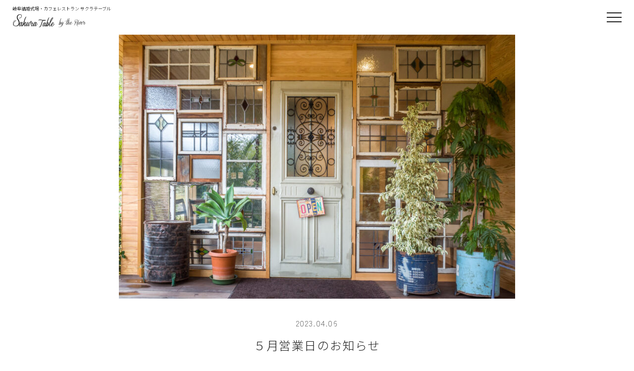

--- FILE ---
content_type: text/html; charset=UTF-8
request_url: https://sakura-table.jp/news/gogatueigyoubi/
body_size: 19330
content:
<!DOCTYPE html>
<html lang="ja">

<head prefix="og: http://ogp.me/ns# fb: http://ogp.me/ns/fb# article: http://ogp.me/ns/article#">
	
<!-- Google Tag Manager -->
<script>(function(w,d,s,l,i){w[l]=w[l]||[];w[l].push({'gtm.start':
new Date().getTime(),event:'gtm.js'});var f=d.getElementsByTagName(s)[0],
j=d.createElement(s),dl=l!='dataLayer'?'&l='+l:'';j.async=true;j.src=
'https://www.googletagmanager.com/gtm.js?id='+i+dl;f.parentNode.insertBefore(j,f);
})(window,document,'script','dataLayer','GTM-WJJNWBTS');</script>
<!-- End Google Tag Manager -->

<!--fuwel-->
<script type="text/javascript" src="https://sakura-table.fuwel.wedding/analytics/log.js?external=1"></script>
<script type="text/javascript">
    window.addEventListener("load", function(){
        analytics();
    }, false);
</script>
<!--/fuwel-->
	
<!--weddingpark-->
<!-- Global site tag (gtag.js) - Google Ads: AW-XXXX -->
<script async src="https://www.googletagmanager.com/gtag/js?id=AW-XXXX"></script>
<script>
  window.dataLayer = window.dataLayer || [];
  function gtag(){dataLayer.push(arguments);}
  gtag('js', new Date());
  gtag('config', 'AW-XXXX');
</script>
<!-- Global site tag (gtag.js) - Google Ads: 409231330 -->
<script async src="https://www.googletagmanager.com/gtag/js?id=AW-409231330"></script>
<script>
  window.dataLayer = window.dataLayer || [];
  function gtag(){dataLayer.push(arguments);}
  gtag('js', new Date());

  gtag('config', 'AW-XXXX');
</script>
<!-- Event snippet for 架電CT conversion page
In your html page, add the snippet and call gtag_report_conversion when someone clicks on the chosen link or button. -->
<script>
function gtag_report_conversion(url) {
  var callback = function () {
    if (typeof(url) != 'undefined') {
      window.location = url;
    }
  };
  gtag('event', 'conversion', {
      'send_to': 'AW-XXXX',
      'event_callback': callback
  });
  return false;
}
</script>
<!--/weddingpark-->

<script>
  (function(d) {
    var config = {
      kitId: 'gmp3sdf',
      scriptTimeout: 3000,
      async: true
    },
    h=d.documentElement,t=setTimeout(function(){h.className=h.className.replace(/\bwf-loading\b/g,"")+" wf-inactive";},config.scriptTimeout),tk=d.createElement("script"),f=false,s=d.getElementsByTagName("script")[0],a;h.className+=" wf-loading";tk.src='https://use.typekit.net/'+config.kitId+'.js';tk.async=true;tk.onload=tk.onreadystatechange=function(){a=this.readyState;if(f||a&&a!="complete"&&a!="loaded")return;f=true;clearTimeout(t);try{Typekit.load(config)}catch(e){}};s.parentNode.insertBefore(tk,s)
  })(document);
</script>

<meta charset="utf-8" />
<meta name="viewport" content="width=device-width, initial-scale=1.0,user-scalable=no">



<!--SEO投稿-->
<title>５月営業日のお知らせ｜SAKURA TABLE（サクラテーブル）
｜岐阜結婚式場・カフェレストラン</title>
<meta name="description" content="５月の営業日のお知らせをさせて頂きます１日（月）　　通常営業２日（火）　　通常営業３日（水）　　短縮営業　１３時半ラストオーダー　１５時閉店４日（木）　　結婚式の為一日貸切８日（月）　　臨時休業１３日（土）　結婚式の為一日貸切１９日（金）　">	  
<link rel="canonical" href="https://sakura-table.jp/news/gogatueigyoubi/" />
<script type="application/ld+json">
{
"@context": "http://schema.org",
"@type": "WebSite",
"name": "５月営業日のお知らせ",
"description": "５月の営業日のお知らせをさせて頂きます１日（月）　　通常営業２日（火）　　通常営業３日（水）　　短縮営業　１３時半ラストオーダー　１５時閉店４日（木）　　結婚式の為一日貸切８日（月）　　臨時休業１３日（土）　結婚式の為一日貸切１９日（金）　",
"url": "https://sakura-table.jp/news/gogatueigyoubi/",
"potentialAction": {
"@type": "SearchAction",
"target": "https://sakura-table.jp//search?q={search_term}",
"query-input": "required name=search_term"
}
}
</script>
<meta name="keywords" content="SAKURA TABLE,サクラテーブル,結婚式場,各務原,結婚式場">
<!--OGP-->	
<meta property="og:url" content="https://sakura-table.jp/news/gogatueigyoubi/" />
<meta property="og:type" content="article" />
<meta property="og:title" content="５月営業日のお知らせ｜SAKURA TABLE（サクラテーブル）
" />
<meta property="og:description" content="５月の営業日のお知らせをさせて頂きます１日（月）　　通常営業２日（火）　　通常営業３日（水）　　短縮営業　１３時半ラストオーダー　１５時閉店４日（木）　　結婚式の為一日貸切８日（月）　　臨時休業１３日（土）　結婚式の為一日貸切１９日（金）　">	  
<meta property="og:site_name" content="サクラテーブル" />
<meta property="og:image" content="/wp-content/uploads/2022/08/R0240168-2-e1667982150605.jpg" />
<!--/OGP-->


<!--/SEO-->

<link rel="stylesheet" href="https://sakura-table.jp/wp-content/themes/template/css/bootstrap-grid.css" />
<link rel="stylesheet" href="https://sakura-table.jp/wp-content/themes/template/css/slick.css" />
<link rel="stylesheet" href="https://sakura-table.jp/wp-content/themes/template/style.css"  />
<link rel="stylesheet" href="https://use.fontawesome.com/releases/v5.4.2/css/all.css" integrity="sha384-/rXc/GQVaYpyDdyxK+ecHPVYJSN9bmVFBvjA/9eOB+pb3F2w2N6fc5qB9Ew5yIns" crossorigin="anonymous">

<link rel="shortcut icon" href="https://sakura-table.jp/wp-content/themes/template/img/favicon.png">
<link rel="apple-touch-icon" sizes="114x114" href="https://sakura-table.jp/wp-content/themes/template/img/apple-touch-icon-114x114.png">
<link rel="apple-touch-icon" sizes="144x144" href="https://sakura-table.jp/wp-content/themes/template/img/apple-touch-icon-144x144.png">

<script src="https://sakura-table.jp/wp-content/themes/template/js/jquery-1.9.1.min.js"></script>
<script src="https://sakura-table.jp/wp-content/themes/template/js/common.js"></script>
<script src="https://sakura-table.jp/wp-content/themes/template/js/slick.min.js"></script>

<!--headerスクリプト-->
<!--/headerスクリプト-->

<script src="https://stackpath.bootstrapcdn.com/bootstrap/4.5.0/js/bootstrap.min.js" integrity="sha384-OgVRvuATP1z7JjHLkuOU7Xw704+h835Lr+6QL9UvYjZE3Ipu6Tp75j7Bh/kR0JKI" crossorigin="anonymous"></script>
<!-- HTML5 Shim and Respond.js IE8 support of HTML5 elements and media queries -->
<!-- WARNING: Respond.js doesn't work if you view the page via file:// -->
<!--[if lt IE 9]>
<script src="https://oss.maxcdn.com/libs/html5shiv/3.7.0/html5shiv.js"></script>
<script src="https://oss.maxcdn.com/libs/respond.js/1.3.0/respond.min.js"></script>
<![endif]-->

<!--FOUT対策-->
<script>setTimeout(function () {document.getElementsByTagName("html")[0].classList.add("loading-delay");}, 3000);</script>
<!--/FOUT対策-->

<meta name='robots' content='max-image-preview:large' />
<script type="text/javascript">
/* <![CDATA[ */
window._wpemojiSettings = {"baseUrl":"https:\/\/s.w.org\/images\/core\/emoji\/14.0.0\/72x72\/","ext":".png","svgUrl":"https:\/\/s.w.org\/images\/core\/emoji\/14.0.0\/svg\/","svgExt":".svg","source":{"concatemoji":"https:\/\/sakura-table.jp\/wp-includes\/js\/wp-emoji-release.min.js?ver=6.4.7"}};
/*! This file is auto-generated */
!function(i,n){var o,s,e;function c(e){try{var t={supportTests:e,timestamp:(new Date).valueOf()};sessionStorage.setItem(o,JSON.stringify(t))}catch(e){}}function p(e,t,n){e.clearRect(0,0,e.canvas.width,e.canvas.height),e.fillText(t,0,0);var t=new Uint32Array(e.getImageData(0,0,e.canvas.width,e.canvas.height).data),r=(e.clearRect(0,0,e.canvas.width,e.canvas.height),e.fillText(n,0,0),new Uint32Array(e.getImageData(0,0,e.canvas.width,e.canvas.height).data));return t.every(function(e,t){return e===r[t]})}function u(e,t,n){switch(t){case"flag":return n(e,"\ud83c\udff3\ufe0f\u200d\u26a7\ufe0f","\ud83c\udff3\ufe0f\u200b\u26a7\ufe0f")?!1:!n(e,"\ud83c\uddfa\ud83c\uddf3","\ud83c\uddfa\u200b\ud83c\uddf3")&&!n(e,"\ud83c\udff4\udb40\udc67\udb40\udc62\udb40\udc65\udb40\udc6e\udb40\udc67\udb40\udc7f","\ud83c\udff4\u200b\udb40\udc67\u200b\udb40\udc62\u200b\udb40\udc65\u200b\udb40\udc6e\u200b\udb40\udc67\u200b\udb40\udc7f");case"emoji":return!n(e,"\ud83e\udef1\ud83c\udffb\u200d\ud83e\udef2\ud83c\udfff","\ud83e\udef1\ud83c\udffb\u200b\ud83e\udef2\ud83c\udfff")}return!1}function f(e,t,n){var r="undefined"!=typeof WorkerGlobalScope&&self instanceof WorkerGlobalScope?new OffscreenCanvas(300,150):i.createElement("canvas"),a=r.getContext("2d",{willReadFrequently:!0}),o=(a.textBaseline="top",a.font="600 32px Arial",{});return e.forEach(function(e){o[e]=t(a,e,n)}),o}function t(e){var t=i.createElement("script");t.src=e,t.defer=!0,i.head.appendChild(t)}"undefined"!=typeof Promise&&(o="wpEmojiSettingsSupports",s=["flag","emoji"],n.supports={everything:!0,everythingExceptFlag:!0},e=new Promise(function(e){i.addEventListener("DOMContentLoaded",e,{once:!0})}),new Promise(function(t){var n=function(){try{var e=JSON.parse(sessionStorage.getItem(o));if("object"==typeof e&&"number"==typeof e.timestamp&&(new Date).valueOf()<e.timestamp+604800&&"object"==typeof e.supportTests)return e.supportTests}catch(e){}return null}();if(!n){if("undefined"!=typeof Worker&&"undefined"!=typeof OffscreenCanvas&&"undefined"!=typeof URL&&URL.createObjectURL&&"undefined"!=typeof Blob)try{var e="postMessage("+f.toString()+"("+[JSON.stringify(s),u.toString(),p.toString()].join(",")+"));",r=new Blob([e],{type:"text/javascript"}),a=new Worker(URL.createObjectURL(r),{name:"wpTestEmojiSupports"});return void(a.onmessage=function(e){c(n=e.data),a.terminate(),t(n)})}catch(e){}c(n=f(s,u,p))}t(n)}).then(function(e){for(var t in e)n.supports[t]=e[t],n.supports.everything=n.supports.everything&&n.supports[t],"flag"!==t&&(n.supports.everythingExceptFlag=n.supports.everythingExceptFlag&&n.supports[t]);n.supports.everythingExceptFlag=n.supports.everythingExceptFlag&&!n.supports.flag,n.DOMReady=!1,n.readyCallback=function(){n.DOMReady=!0}}).then(function(){return e}).then(function(){var e;n.supports.everything||(n.readyCallback(),(e=n.source||{}).concatemoji?t(e.concatemoji):e.wpemoji&&e.twemoji&&(t(e.twemoji),t(e.wpemoji)))}))}((window,document),window._wpemojiSettings);
/* ]]> */
</script>
<style id='wp-emoji-styles-inline-css' type='text/css'>

	img.wp-smiley, img.emoji {
		display: inline !important;
		border: none !important;
		box-shadow: none !important;
		height: 1em !important;
		width: 1em !important;
		margin: 0 0.07em !important;
		vertical-align: -0.1em !important;
		background: none !important;
		padding: 0 !important;
	}
</style>
<style id='classic-theme-styles-inline-css' type='text/css'>
/*! This file is auto-generated */
.wp-block-button__link{color:#fff;background-color:#32373c;border-radius:9999px;box-shadow:none;text-decoration:none;padding:calc(.667em + 2px) calc(1.333em + 2px);font-size:1.125em}.wp-block-file__button{background:#32373c;color:#fff;text-decoration:none}
</style>
<style id='global-styles-inline-css' type='text/css'>
body{--wp--preset--color--black: #000000;--wp--preset--color--cyan-bluish-gray: #abb8c3;--wp--preset--color--white: #ffffff;--wp--preset--color--pale-pink: #f78da7;--wp--preset--color--vivid-red: #cf2e2e;--wp--preset--color--luminous-vivid-orange: #ff6900;--wp--preset--color--luminous-vivid-amber: #fcb900;--wp--preset--color--light-green-cyan: #7bdcb5;--wp--preset--color--vivid-green-cyan: #00d084;--wp--preset--color--pale-cyan-blue: #8ed1fc;--wp--preset--color--vivid-cyan-blue: #0693e3;--wp--preset--color--vivid-purple: #9b51e0;--wp--preset--gradient--vivid-cyan-blue-to-vivid-purple: linear-gradient(135deg,rgba(6,147,227,1) 0%,rgb(155,81,224) 100%);--wp--preset--gradient--light-green-cyan-to-vivid-green-cyan: linear-gradient(135deg,rgb(122,220,180) 0%,rgb(0,208,130) 100%);--wp--preset--gradient--luminous-vivid-amber-to-luminous-vivid-orange: linear-gradient(135deg,rgba(252,185,0,1) 0%,rgba(255,105,0,1) 100%);--wp--preset--gradient--luminous-vivid-orange-to-vivid-red: linear-gradient(135deg,rgba(255,105,0,1) 0%,rgb(207,46,46) 100%);--wp--preset--gradient--very-light-gray-to-cyan-bluish-gray: linear-gradient(135deg,rgb(238,238,238) 0%,rgb(169,184,195) 100%);--wp--preset--gradient--cool-to-warm-spectrum: linear-gradient(135deg,rgb(74,234,220) 0%,rgb(151,120,209) 20%,rgb(207,42,186) 40%,rgb(238,44,130) 60%,rgb(251,105,98) 80%,rgb(254,248,76) 100%);--wp--preset--gradient--blush-light-purple: linear-gradient(135deg,rgb(255,206,236) 0%,rgb(152,150,240) 100%);--wp--preset--gradient--blush-bordeaux: linear-gradient(135deg,rgb(254,205,165) 0%,rgb(254,45,45) 50%,rgb(107,0,62) 100%);--wp--preset--gradient--luminous-dusk: linear-gradient(135deg,rgb(255,203,112) 0%,rgb(199,81,192) 50%,rgb(65,88,208) 100%);--wp--preset--gradient--pale-ocean: linear-gradient(135deg,rgb(255,245,203) 0%,rgb(182,227,212) 50%,rgb(51,167,181) 100%);--wp--preset--gradient--electric-grass: linear-gradient(135deg,rgb(202,248,128) 0%,rgb(113,206,126) 100%);--wp--preset--gradient--midnight: linear-gradient(135deg,rgb(2,3,129) 0%,rgb(40,116,252) 100%);--wp--preset--font-size--small: 13px;--wp--preset--font-size--medium: 20px;--wp--preset--font-size--large: 36px;--wp--preset--font-size--x-large: 42px;--wp--preset--spacing--20: 0.44rem;--wp--preset--spacing--30: 0.67rem;--wp--preset--spacing--40: 1rem;--wp--preset--spacing--50: 1.5rem;--wp--preset--spacing--60: 2.25rem;--wp--preset--spacing--70: 3.38rem;--wp--preset--spacing--80: 5.06rem;--wp--preset--shadow--natural: 6px 6px 9px rgba(0, 0, 0, 0.2);--wp--preset--shadow--deep: 12px 12px 50px rgba(0, 0, 0, 0.4);--wp--preset--shadow--sharp: 6px 6px 0px rgba(0, 0, 0, 0.2);--wp--preset--shadow--outlined: 6px 6px 0px -3px rgba(255, 255, 255, 1), 6px 6px rgba(0, 0, 0, 1);--wp--preset--shadow--crisp: 6px 6px 0px rgba(0, 0, 0, 1);}:where(.is-layout-flex){gap: 0.5em;}:where(.is-layout-grid){gap: 0.5em;}body .is-layout-flow > .alignleft{float: left;margin-inline-start: 0;margin-inline-end: 2em;}body .is-layout-flow > .alignright{float: right;margin-inline-start: 2em;margin-inline-end: 0;}body .is-layout-flow > .aligncenter{margin-left: auto !important;margin-right: auto !important;}body .is-layout-constrained > .alignleft{float: left;margin-inline-start: 0;margin-inline-end: 2em;}body .is-layout-constrained > .alignright{float: right;margin-inline-start: 2em;margin-inline-end: 0;}body .is-layout-constrained > .aligncenter{margin-left: auto !important;margin-right: auto !important;}body .is-layout-constrained > :where(:not(.alignleft):not(.alignright):not(.alignfull)){max-width: var(--wp--style--global--content-size);margin-left: auto !important;margin-right: auto !important;}body .is-layout-constrained > .alignwide{max-width: var(--wp--style--global--wide-size);}body .is-layout-flex{display: flex;}body .is-layout-flex{flex-wrap: wrap;align-items: center;}body .is-layout-flex > *{margin: 0;}body .is-layout-grid{display: grid;}body .is-layout-grid > *{margin: 0;}:where(.wp-block-columns.is-layout-flex){gap: 2em;}:where(.wp-block-columns.is-layout-grid){gap: 2em;}:where(.wp-block-post-template.is-layout-flex){gap: 1.25em;}:where(.wp-block-post-template.is-layout-grid){gap: 1.25em;}.has-black-color{color: var(--wp--preset--color--black) !important;}.has-cyan-bluish-gray-color{color: var(--wp--preset--color--cyan-bluish-gray) !important;}.has-white-color{color: var(--wp--preset--color--white) !important;}.has-pale-pink-color{color: var(--wp--preset--color--pale-pink) !important;}.has-vivid-red-color{color: var(--wp--preset--color--vivid-red) !important;}.has-luminous-vivid-orange-color{color: var(--wp--preset--color--luminous-vivid-orange) !important;}.has-luminous-vivid-amber-color{color: var(--wp--preset--color--luminous-vivid-amber) !important;}.has-light-green-cyan-color{color: var(--wp--preset--color--light-green-cyan) !important;}.has-vivid-green-cyan-color{color: var(--wp--preset--color--vivid-green-cyan) !important;}.has-pale-cyan-blue-color{color: var(--wp--preset--color--pale-cyan-blue) !important;}.has-vivid-cyan-blue-color{color: var(--wp--preset--color--vivid-cyan-blue) !important;}.has-vivid-purple-color{color: var(--wp--preset--color--vivid-purple) !important;}.has-black-background-color{background-color: var(--wp--preset--color--black) !important;}.has-cyan-bluish-gray-background-color{background-color: var(--wp--preset--color--cyan-bluish-gray) !important;}.has-white-background-color{background-color: var(--wp--preset--color--white) !important;}.has-pale-pink-background-color{background-color: var(--wp--preset--color--pale-pink) !important;}.has-vivid-red-background-color{background-color: var(--wp--preset--color--vivid-red) !important;}.has-luminous-vivid-orange-background-color{background-color: var(--wp--preset--color--luminous-vivid-orange) !important;}.has-luminous-vivid-amber-background-color{background-color: var(--wp--preset--color--luminous-vivid-amber) !important;}.has-light-green-cyan-background-color{background-color: var(--wp--preset--color--light-green-cyan) !important;}.has-vivid-green-cyan-background-color{background-color: var(--wp--preset--color--vivid-green-cyan) !important;}.has-pale-cyan-blue-background-color{background-color: var(--wp--preset--color--pale-cyan-blue) !important;}.has-vivid-cyan-blue-background-color{background-color: var(--wp--preset--color--vivid-cyan-blue) !important;}.has-vivid-purple-background-color{background-color: var(--wp--preset--color--vivid-purple) !important;}.has-black-border-color{border-color: var(--wp--preset--color--black) !important;}.has-cyan-bluish-gray-border-color{border-color: var(--wp--preset--color--cyan-bluish-gray) !important;}.has-white-border-color{border-color: var(--wp--preset--color--white) !important;}.has-pale-pink-border-color{border-color: var(--wp--preset--color--pale-pink) !important;}.has-vivid-red-border-color{border-color: var(--wp--preset--color--vivid-red) !important;}.has-luminous-vivid-orange-border-color{border-color: var(--wp--preset--color--luminous-vivid-orange) !important;}.has-luminous-vivid-amber-border-color{border-color: var(--wp--preset--color--luminous-vivid-amber) !important;}.has-light-green-cyan-border-color{border-color: var(--wp--preset--color--light-green-cyan) !important;}.has-vivid-green-cyan-border-color{border-color: var(--wp--preset--color--vivid-green-cyan) !important;}.has-pale-cyan-blue-border-color{border-color: var(--wp--preset--color--pale-cyan-blue) !important;}.has-vivid-cyan-blue-border-color{border-color: var(--wp--preset--color--vivid-cyan-blue) !important;}.has-vivid-purple-border-color{border-color: var(--wp--preset--color--vivid-purple) !important;}.has-vivid-cyan-blue-to-vivid-purple-gradient-background{background: var(--wp--preset--gradient--vivid-cyan-blue-to-vivid-purple) !important;}.has-light-green-cyan-to-vivid-green-cyan-gradient-background{background: var(--wp--preset--gradient--light-green-cyan-to-vivid-green-cyan) !important;}.has-luminous-vivid-amber-to-luminous-vivid-orange-gradient-background{background: var(--wp--preset--gradient--luminous-vivid-amber-to-luminous-vivid-orange) !important;}.has-luminous-vivid-orange-to-vivid-red-gradient-background{background: var(--wp--preset--gradient--luminous-vivid-orange-to-vivid-red) !important;}.has-very-light-gray-to-cyan-bluish-gray-gradient-background{background: var(--wp--preset--gradient--very-light-gray-to-cyan-bluish-gray) !important;}.has-cool-to-warm-spectrum-gradient-background{background: var(--wp--preset--gradient--cool-to-warm-spectrum) !important;}.has-blush-light-purple-gradient-background{background: var(--wp--preset--gradient--blush-light-purple) !important;}.has-blush-bordeaux-gradient-background{background: var(--wp--preset--gradient--blush-bordeaux) !important;}.has-luminous-dusk-gradient-background{background: var(--wp--preset--gradient--luminous-dusk) !important;}.has-pale-ocean-gradient-background{background: var(--wp--preset--gradient--pale-ocean) !important;}.has-electric-grass-gradient-background{background: var(--wp--preset--gradient--electric-grass) !important;}.has-midnight-gradient-background{background: var(--wp--preset--gradient--midnight) !important;}.has-small-font-size{font-size: var(--wp--preset--font-size--small) !important;}.has-medium-font-size{font-size: var(--wp--preset--font-size--medium) !important;}.has-large-font-size{font-size: var(--wp--preset--font-size--large) !important;}.has-x-large-font-size{font-size: var(--wp--preset--font-size--x-large) !important;}
.wp-block-navigation a:where(:not(.wp-element-button)){color: inherit;}
:where(.wp-block-post-template.is-layout-flex){gap: 1.25em;}:where(.wp-block-post-template.is-layout-grid){gap: 1.25em;}
:where(.wp-block-columns.is-layout-flex){gap: 2em;}:where(.wp-block-columns.is-layout-grid){gap: 2em;}
.wp-block-pullquote{font-size: 1.5em;line-height: 1.6;}
</style>
<link rel='stylesheet' id='contact-form-7-css' href='https://sakura-table.jp/wp-content/plugins/contact-form-7/includes/css/styles.css?ver=5.9.3' type='text/css' media='all' />
<link rel='stylesheet' id='jquery-ui-dialog-min-css-css' href='https://sakura-table.jp/wp-includes/css/jquery-ui-dialog.min.css?ver=6.4.7' type='text/css' media='all' />
<link rel='stylesheet' id='contact-form-7-confirm-plus-css' href='https://sakura-table.jp/wp-content/plugins/confirm-plus-contact-form-7/assets/css/styles.css?ver=20240318_103728' type='text/css' media='all' />
<link rel='stylesheet' id='wp-pagenavi-css' href='https://sakura-table.jp/wp-content/plugins/wp-pagenavi/pagenavi-css.css?ver=2.70' type='text/css' media='all' />
<link rel='stylesheet' id='cf7cf-style-css' href='https://sakura-table.jp/wp-content/plugins/cf7-conditional-fields/style.css?ver=2.4.8' type='text/css' media='all' />
<script type="text/javascript" src="https://sakura-table.jp/wp-includes/js/jquery/jquery.min.js?ver=3.7.1" id="jquery-core-js"></script>
<script type="text/javascript" src="https://sakura-table.jp/wp-includes/js/jquery/jquery-migrate.min.js?ver=3.4.1" id="jquery-migrate-js"></script>
<link rel="https://api.w.org/" href="https://sakura-table.jp/wp-json/" /><link rel="canonical" href="https://sakura-table.jp/news/gogatueigyoubi/" />
<link rel="alternate" type="application/json+oembed" href="https://sakura-table.jp/wp-json/oembed/1.0/embed?url=https%3A%2F%2Fsakura-table.jp%2Fnews%2Fgogatueigyoubi%2F" />
<link rel="alternate" type="text/xml+oembed" href="https://sakura-table.jp/wp-json/oembed/1.0/embed?url=https%3A%2F%2Fsakura-table.jp%2Fnews%2Fgogatueigyoubi%2F&#038;format=xml" />
</head>
<body>
<header id="header" role="banner" itemscope="itemscope" itemtype="http://schema.org/WPHeader">
<!-- Google Tag Manager (noscript)-->
<noscript><iframe src="https://www.googletagmanager.com/ns.html?id=GTM-MZXVK9W"
height="0" width="0" style="display:none;visibility:hidden"></iframe></noscript>
<!-- End Google Tag Manager (noscript) -->


<!--head_underlay-->
<div class="head_underlay"></div>
<script>
  let $underlay = $('.head_underlay');
  $(window).on( 'scroll', function () {
    if ( $(this).scrollTop() < 40 ) {
      $underlay.removeClass('isActive');
    } else {
      $underlay.addClass('isActive');
    }
  });
</script>
<!--/head_underlay-->

<p class="top_h1">岐阜結婚式場・カフェレストラン サクラテーブル</p>

<div id="top_logo">
<figure><a href="https://sakura-table.jp/"><img src="https://sakura-table.jp/wp-content/themes/template/img/common/top_logo.webp" alt="サクラテーブル" width="150" height="30"></a></figure>
</div>

<div data-toggle="modal" data-target="#menu-modal">
<p class="menu">
<a>
<span class="menu__line menu__line--top"></span>
<span class="menu__line menu__line--center"></span>
<span class="menu__line menu__line--bottom"></span>
</a>
</p>
</div>
<div class="modal fade" id="menu-modal" data-keyboard="false" data-backdrop="static">
<div class="modal-dialog">
<div class="modal-content">
<h2 class="tac" style="padding-left: 135px; padding-right: 135px;"><a href="https://sakura-table.jp/"><img src="https://sakura-table.jp/wp-content/themes/template/img/common/menu_logow.svg" alt="SAKURA TABLE" class="tac2 mw150"></a></h2>
<nav>
<ul id="navi-menu" class="row ffg" role="navigation" itemscope itemtype="http://www.schema.org/SiteNavigationElement">
<li class="col-sm-6">
<p style="padding-bottom:0;"><a href="/wedding" itemprop="url">Wedding<span itemprop="name">ウェディング・ご結婚式</span></a></p>
<p class="treespacer" style="padding-bottom:0;"></p>
<ul class="tree">
<li><span><a itemprop="url" href="/wedding/ceremony/"><span itemprop="name">挙式スタイル</span></a></span></li>
<li><span><a itemprop="url" href="/wedding/banquet/"><span itemprop="name">パーティー会場</span></a></span></li>
<li><span><a itemprop="url" href="/wedding/cuisine/"><span itemprop="name" class="ls05em">料理</span></a></span></li>
<li><span><a itemprop="url" href="/wedding/dress/"><span itemprop="name" class="ls05em">衣裳</span></a></span></li>
<li><span><a itemprop="url" href="https://sakura-table.fuwel.wedding/fair"><span itemprop="name">ウェディングフェア</span></a></span></li>
<li><span><a itemprop="url" href="https://sakura-table.fuwel.wedding/plan"><span itemprop="name">ウェディングプラン</span></a></span></li>
<li><span><a itemprop="url" href="/weddingreport/"><span itemprop="name">ウェディングレポート</span></a></span></li>
</ul>
</li>
<li class="col-sm-6">
<p><a href="/photowedding" itemprop="url">Photo Wedding<span itemprop="name">フォトウェディング</span></a></p>
<p><a href="/party" itemprop="url">Party<span itemprop="name">貸切パーティー</span></a></p>
<p><a href="/lunch_cafe" itemprop="url">Lunch<span itemprop="name">ランチ</span></a></p>
<p><a href="/lunch_cafe/calendar" itemprop="url">Lunch calendar<span itemprop="name">ランチ営業日カレンダー</span></a></p>
<p><a href="/event" itemprop="url">Event<span itemprop="name">イベント</span></a></p>
<p><a href="/blog" itemprop="url">Blogs<span itemprop="name">ブログ</span></a></p>
<p><a href="/news" itemprop="url">News<span itemprop="name">ニュース</span></a></p>
<p><a href="/access" itemprop="url">Access<span itemprop="name">アクセス</span></a></p>
<p><a href="/contact" itemprop="url">Contact<span itemprop="name">お問い合わせ</span></a></p>
</li>
</ul>
</nav>
<div class="mw250 p20-t tac2">
<div class="w100 dtable tlf tac">
<div class="dtable_c"><a href="https://www.instagram.com/sakuratable/" target="_blank" rel="noopener"><svg class="zoomcontent" style="width:30px; height:30px;" xmlns="http://www.w3.org/2000/svg" viewBox="7 1 9 22">
<path fill="#fff" d="M12 9a3 3 0 1 0 0 6 3 3 0 0 0 0-6zm0-2a5 5 0 1 1 0 10 5 5 0 0 1 0-10zm6.5-.25a1.25 1.25 0 0 1-2.5 0 1.25 1.25 0 0 1 2.5 0zM12 4c-2.474 0-2.878.007-4.029.058-.784.037-1.31.142-1.798.332-.434.168-.747.369-1.08.703a2.89 2.89 0 0 0-.704 1.08c-.19.49-.295 1.015-.331 1.798C4.006 9.075 4 9.461 4 12c0 2.474.007 2.878.058 4.029.037.783.142 1.31.331 1.797.17.435.37.748.702 1.08.337.336.65.537 1.08.703.494.191 1.02.297 1.8.333C9.075 19.994 9.461 20 12 20c2.474 0 2.878-.007 4.029-.058.782-.037 1.309-.142 1.797-.331.433-.169.748-.37 1.08-.702.337-.337.538-.65.704-1.08.19-.493.296-1.02.332-1.8.052-1.104.058-1.49.058-4.029 0-2.474-.007-2.878-.058-4.029-.037-.782-.142-1.31-.332-1.798a2.911 2.911 0 0 0-.703-1.08 2.884 2.884 0 0 0-1.08-.704c-.49-.19-1.016-.295-1.798-.331C14.925 4.006 14.539 4 12 4zm0-2c2.717 0 3.056.01 4.122.06 1.065.05 1.79.217 2.428.465.66.254 1.216.598 1.772 1.153a4.908 4.908 0 0 1 1.153 1.772c.247.637.415 1.363.465 2.428.047 1.066.06 1.405.06 4.122 0 2.717-.01 3.056-.06 4.122-.05 1.065-.218 1.79-.465 2.428a4.883 4.883 0 0 1-1.153 1.772 4.915 4.915 0 0 1-1.772 1.153c-.637.247-1.363.415-2.428.465-1.066.047-1.405.06-4.122.06-2.717 0-3.056-.01-4.122-.06-1.065-.05-1.79-.218-2.428-.465a4.89 4.89 0 0 1-1.772-1.153 4.904 4.904 0 0 1-1.153-1.772c-.248-.637-.415-1.363-.465-2.428C2.013 15.056 2 14.717 2 12c0-2.717.01-3.056.06-4.122.05-1.066.217-1.79.465-2.428a4.88 4.88 0 0 1 1.153-1.772A4.897 4.897 0 0 1 5.45 2.525c.638-.248 1.362-.415 2.428-.465C8.944 2.013 9.283 2 12 2z"/>
</svg></a></div>
<div class="dtable_c"><a href="https://x.com/soshakanwedding" target="_blank" rel="noopener"><svg class="zoomcontent" style="width:28px; height:28px;" xmlns="http://www.w3.org/2000/svg" viewBox="8 2 9 22">
<path fill="#fff" d="M18.244 2.25h3.308l-7.227 8.26 8.502 11.24H16.17l-5.214-6.817L4.99 21.75H1.68l7.73-8.835L1.254 2.25H8.08l4.713 6.231zm-1.161 17.52h1.833L7.084 4.126H5.117z"/>
</svg></a></div>
<div class="dtable_c"><a href="https://www.youtube.com/@soshakan_wedding" target="_blank" rel="noopener"><svg class="zoomcontent" style="width:29px; height:30px;" xmlns="http://www.w3.org/2000/svg" viewBox="7 1 9 22">
<path fill="#fff" d="M21.543 6.498C22 8.28 22 12 22 12s0 3.72-.457 5.502c-.254.985-.997 1.76-1.938 2.022C17.896 20 12 20 12 20s-5.893 0-7.605-.476c-.945-.266-1.687-1.04-1.938-2.022C2 15.72 2 12 2 12s0-3.72.457-5.502c.254-.985.997-1.76 1.938-2.022C6.107 4 12 4 12 4s5.896 0 7.605.476c.945.266 1.687 1.04 1.938 2.022zM10 15.5l6-3.5-6-3.5v7z"/>
</svg></a></div>
<div class="dtable_c"><a href="https://lin.ee/9f3diL1" target="_blank" rel="noopener"><svg class="zoomcontent" style="width:29px; height:30px;" xmlns="http://www.w3.org/2000/svg" viewBox="7 1 9 22">
<path fill="#fff" d="M18.663 10.84a.526.526 0 0 1-.526.525h-1.462v.938h1.462a.525.525 0 1 1 0 1.049H16.15a.526.526 0 0 1-.522-.524V8.852c0-.287.235-.525.525-.525h1.988a.525.525 0 0 1-.003 1.05h-1.462v.938h1.462c.291 0 .526.237.526.525zm-4.098 2.485a.538.538 0 0 1-.166.025.515.515 0 0 1-.425-.208l-2.036-2.764v2.45a.525.525 0 0 1-1.047 0V8.852a.522.522 0 0 1 .52-.523c.162 0 .312.086.412.211l2.052 2.775V8.852c0-.287.235-.525.525-.525.287 0 .525.238.525.525v3.976a.524.524 0 0 1-.36.497zm-4.95.027a.526.526 0 0 1-.523-.524V8.852c0-.287.236-.525.525-.525.289 0 .524.238.524.525v3.976a.527.527 0 0 1-.526.524zm-1.53 0H6.098a.528.528 0 0 1-.525-.524V8.852a.527.527 0 0 1 1.05 0v3.45h1.464a.525.525 0 0 1 0 1.05zM12 2.572c-5.513 0-10 3.643-10 8.118 0 4.01 3.558 7.369 8.363 8.007.325.068.769.215.881.492.1.25.066.638.032.9l-.137.85c-.037.25-.2.988.874.537 1.076-.449 5.764-3.398 7.864-5.812C21.313 14.089 22 12.477 22 10.69c0-4.475-4.488-8.118-10-8.118z"/></a></div>
</div>
</div>
</div>
</div>
</div>
<script type="text/javascript">
var navFlg = false;
$('.menu').on('click',function(){
    $('.menu__line').toggleClass('active');
    $('.gnav').fadeToggle();
});
</script>
</header><main id="main" role="main" class="p70-t ofh">
<article>
<div class="mw800 tac2 mask_6-4">
<figure class="tac"><img width="800" height="533" src="/wp-content/uploads/2022/08/R0240168-2-e1667982150605.jpg" class="attachment-post-thumbnail size-post-thumbnail wp-post-image" alt="" decoding="async" loading="lazy" srcset="https://sakura-table.jp/wp-content/uploads/2022/08/R0240168-2-e1667982150605.jpg 800w, https://sakura-table.jp/wp-content/uploads/2022/08/R0240168-2-e1667982150605-768x512.jpg 768w" sizes="(max-width: 800px) 100vw, 800px" /></figure>
</div>
<section class="p35-t ffg">
<div class="tac p25-lr">
<p class="fzk"><time>2023.04.06</time></p>
<h1 class="texbb m10-t fs24-20 lh175">５月営業日のお知らせ</h1>
</div>
<div class="blog_content">
<p>５月の営業日のお知らせをさせて頂きます</p>
<p>&nbsp;</p>
<p>１日（月）　　通常営業</p>
<p>２日（火）　　通常営業</p>
<p>３日（水）　　短縮営業　１３時半ラストオーダー　１５時閉店</p>
<p>４日（木）　　結婚式の為一日貸切</p>
<p>８日（月）　　臨時休業</p>
<p>１３日（土）　結婚式の為一日貸切</p>
<p>１９日（金）　短縮営業　１３時半ラストオーダー　１５時閉店</p>
<p>２０日（土）　結婚式の為一日貸切</p>
<p>２２日（月）　臨時休業</p>
<p>２６日（金）　短縮営業　１３時半ラストオーダー　１５時閉店</p>
<p>２７日（土）　結婚式の為一日貸切</p>
<p>&nbsp;</p>
<p>どうぞよろしくお願いいたします</p>
<p>皆様のお越しをお待ちしております</p>
</div>
<div class="mw800 p0-25-lr p30-b tac2">
<div id="reservation" class="row p50-35-b">
<div class="col-sm-6 asc p15-tb p20-0-r">
<section class="tac-xs">
<p class="ls01em fs26 m10-b ffr">Contact</p>
<p class="bdg-b p15-b m20-b">お問い合わせ</p>
<p class="fs22 m15-t m15-b ffr">SAKURA TABLE</p>

<div class="fs14-12 m15-b">
＜結婚式・貸切パーティーについて＞
<p class="fs26 m15-b fzk">TEL 058-384-0700</p>
	

＜ランチのご予約＞
<p class="fs26 fzk">TEL 058-372-6458</p>
	
</div>

<p class="tac-xs">岐阜県各務原市鵜沼宝積寺町3-82-2</p>
<p class="ls1 wsn tac-xs p0-20-b">11:00-17:00（火水休）</p>
</section>
</div>
<div class="col-sm-6">
<div class="embed-responsive embed-responsive-1by1">
<iframe src="https://www.google.com/maps/embed?pb=!1m18!1m12!1m3!1d3251.860762457779!2d136.95922401525132!3d35.40870168025881!2m3!1f0!2f0!3f0!3m2!1i1024!2i768!4f50!3m3!1m2!1s0x60030e3619f702ef%3A0x458ca506244f6d1b!2z44K144Kv44Op44OG44O844OW44Or!5e0!3m2!1sja!2sjp!4v1628312371251!5m2!1sja!2sjp" width="600" height="450" style="border:0;width:100%;filter:grayscale(100%);-webkit-filter:grayscale(100%)" allowfullscreen="" loading="lazy" referrerpolicy="no-referrer-when-downgrade"></iframe></div>
</div>
</div>	
	
<div class="row p50-35-b">
<a href="https://sakura-table.fuwel.wedding/fair">
<div class="bdg-a p3-a">
<div class="row bg-6">
<div class="col-sm-5 oder-sm-2 mask_16-9"><img src="/wp-content/uploads/2024/03/171.webp" width="1000" height="529"></div>
<div class="col-sm-7 oder-sm-1 asc tac p20-tb ffg">
<p><span class="marker fwb fs16-14">「はじめての見学も大歓迎」</span></p>
<p><span class="marker fwb fs19-16 ls-1">ブライダルフェアをチェック</span></p>
<div class="fs11-9 p10-t p5-b"><p class="din bg-1 p5-a m10-r fwb">特典付き</p><p class="din bg-1 p5-a m10-r fwb">無料ランチ</p><p class="din bg-1 p5-a fwb">毎日開催</p></div>
<p class="p10-0-r"><span class="fc-white fwb p20-lr p5-tb br30 fs11" style="background-color:#59b1eb;">詳しくはこちらをタップ</span></p>
</div>
</div>
</div>
</a>
</div>
</div></section>
<div class="mw800 tac2 p25-lr p50-35-b">
<nav>
<div id="pager-post" itemscope itemtype="http://www.schema.org/SiteNavigationElement" class="dtable ffg fs14-12 tlf m20-t" style="width:100%;">
<div class="dtable_c tal">
<span itemprop="name"><i class="fas fa-angle-left p5-r"></i><a href="https://sakura-table.jp/news/rokugatueigyoubi/" rel="next">次の記事</a></span>
</div>
<div class="dtable_c tac wsn">
<a itemprop="url" href="https://sakura-table.jp/news/"><span itemprop="name">｜お知らせ一覧｜</span></a>
</div>
<div class="dtable_c tar">
<span itemprop="name"><a href="https://sakura-table.jp/news/sigatueigyoubi/" rel="prev">前の記事</a><i class="fas fa-angle-right p5-l"></i></span>
</div>
</div>
</nav>
</div>
<div class="bg-7 p50-35-tb">
<h2 class="tac m30-b fc-white ls2 fci">WEDDING REPORT</h2>
<nav id="list_weddingreport" role="navigation" itemscope itemtype="http://www.schema.org/SiteNavigationElement">
<ul class="slick-box">
<li class="p10-a">
<figure class="mask_6-4">
<span itemscope itemtype="http://schema.org/ImageObject" itemprop="image"><img width="800" height="533" src="/wp-content/uploads/2025/07/DSC02366.webp" class="attachment-post-thumbnail size-post-thumbnail wp-post-image" alt="" decoding="async" loading="lazy" srcset="https://sakura-table.jp/wp-content/uploads/2025/07/DSC02366.webp 800w, https://sakura-table.jp/wp-content/uploads/2025/07/DSC02366-768x512.webp 768w" sizes="(max-width: 800px) 100vw, 800px" /></span>
</figure>
<div class="bg-1 p20-tb dtable w100" style="height:300px;">
<div class="dtable_c vam">
<p class="fs12 m10-b tac">2025.06.08 SUN</p>
<h3 class="texbb tac lh150"><span itemprop="name">Moments of Love, Moments of Peace</span></h3>
<div class="fs14-12 tac lh175 p20-b" itemprop="description">
愛されるおふたりと<br>笑顔が広がるウェディング</div>
<p class="read-btn-bl tac fs12"><a itemprop="url" href="https://sakura-table.jp/weddingreport/moments-of-love-moments-of-peace/">詳細を見る</a></p>
</div>
</div>
</li>
<li class="p10-a">
<figure class="mask_6-4">
<span itemscope itemtype="http://schema.org/ImageObject" itemprop="image"><img width="800" height="533" src="/wp-content/uploads/2025/07/DSC1096.webp" class="attachment-post-thumbnail size-post-thumbnail wp-post-image" alt="" decoding="async" loading="lazy" srcset="https://sakura-table.jp/wp-content/uploads/2025/07/DSC1096.webp 800w, https://sakura-table.jp/wp-content/uploads/2025/07/DSC1096-768x512.webp 768w" sizes="(max-width: 800px) 100vw, 800px" /></span>
</figure>
<div class="bg-1 p20-tb dtable w100" style="height:300px;">
<div class="dtable_c vam">
<p class="fs12 m10-b tac">2025.05.11 SUN</p>
<h3 class="texbb tac lh150"><span itemprop="name">Sacred Ceremony &#038; Relaxed Celebration</span></h3>
<div class="fs14-12 tac lh175 p20-b" itemprop="description">
厳かな神前挙式と<br>リラックスパーティー</div>
<p class="read-btn-bl tac fs12"><a itemprop="url" href="https://sakura-table.jp/weddingreport/sacred-ceremony-relaxed-celebration/">詳細を見る</a></p>
</div>
</div>
</li>
<li class="p10-a">
<figure class="mask_6-4">
<span itemscope itemtype="http://schema.org/ImageObject" itemprop="image"><img width="800" height="533" src="/wp-content/uploads/2025/07/DSC1191.webp" class="attachment-post-thumbnail size-post-thumbnail wp-post-image" alt="" decoding="async" loading="lazy" srcset="https://sakura-table.jp/wp-content/uploads/2025/07/DSC1191.webp 800w, https://sakura-table.jp/wp-content/uploads/2025/07/DSC1191-768x512.webp 768w" sizes="(max-width: 800px) 100vw, 800px" /></span>
</figure>
<div class="bg-1 p20-tb dtable w100" style="height:300px;">
<div class="dtable_c vam">
<p class="fs12 m10-b tac">2025.04.27 SUN</p>
<h3 class="texbb tac lh150"><span itemprop="name">Warm and Relaxed Day</span></h3>
<div class="fs14-12 tac lh175 p20-b" itemprop="description">
笑顔があふれるアットホームウェディング</div>
<p class="read-btn-bl tac fs12"><a itemprop="url" href="https://sakura-table.jp/weddingreport/warm-and-relaxed-day/">詳細を見る</a></p>
</div>
</div>
</li>
<li class="p10-a">
<figure class="mask_6-4">
<span itemscope itemtype="http://schema.org/ImageObject" itemprop="image"><img width="800" height="533" src="/wp-content/uploads/2025/07/DSCP1306.webp" class="attachment-post-thumbnail size-post-thumbnail wp-post-image" alt="" decoding="async" loading="lazy" srcset="https://sakura-table.jp/wp-content/uploads/2025/07/DSCP1306.webp 800w, https://sakura-table.jp/wp-content/uploads/2025/07/DSCP1306-768x512.webp 768w" sizes="(max-width: 800px) 100vw, 800px" /></span>
</figure>
<div class="bg-1 p20-tb dtable w100" style="height:300px;">
<div class="dtable_c vam">
<p class="fs12 m10-b tac">2025.04.12 SAT</p>
<h3 class="texbb tac lh150"><span itemprop="name">Warm Smiles in a Garden Wedding</span></h3>
<div class="fs14-12 tac lh175 p20-b" itemprop="description">
青空の下で叶えた<span class="hidden-xs"> </span><br class="visible-xs">心温まるセレモニー</div>
<p class="read-btn-bl tac fs12"><a itemprop="url" href="https://sakura-table.jp/weddingreport/warm-smiles-in-a-garden-wedding/">詳細を見る</a></p>
</div>
</div>
</li>
<li class="p10-a">
<figure class="mask_6-4">
<span itemscope itemtype="http://schema.org/ImageObject" itemprop="image"><img width="800" height="566" src="/wp-content/uploads/2025/05/20250406_04.webp" class="attachment-post-thumbnail size-post-thumbnail wp-post-image" alt="" decoding="async" loading="lazy" srcset="https://sakura-table.jp/wp-content/uploads/2025/05/20250406_04.webp 800w, https://sakura-table.jp/wp-content/uploads/2025/05/20250406_04-768x543.webp 768w" sizes="(max-width: 800px) 100vw, 800px" /></span>
</figure>
<div class="bg-1 p20-tb dtable w100" style="height:300px;">
<div class="dtable_c vam">
<p class="fs12 m10-b tac">2025.04.06 SUN</p>
<h3 class="texbb tac lh150"><span itemprop="name">Heart-warming time</span></h3>
<div class="fs14-12 tac lh175 p20-b" itemprop="description">
思わず涙が流れる<br>胸が熱くなる時間</div>
<p class="read-btn-bl tac fs12"><a itemprop="url" href="https://sakura-table.jp/weddingreport/heart-warming-time/">詳細を見る</a></p>
</div>
</div>
</li>
<li class="p10-a">
<figure class="mask_6-4">
<span itemscope itemtype="http://schema.org/ImageObject" itemprop="image"><img width="800" height="566" src="/wp-content/uploads/2025/05/20250208_09.webp" class="attachment-post-thumbnail size-post-thumbnail wp-post-image" alt="" decoding="async" loading="lazy" srcset="https://sakura-table.jp/wp-content/uploads/2025/05/20250208_09.webp 800w, https://sakura-table.jp/wp-content/uploads/2025/05/20250208_09-768x543.webp 768w" sizes="(max-width: 800px) 100vw, 800px" /></span>
</figure>
<div class="bg-1 p20-tb dtable w100" style="height:300px;">
<div class="dtable_c vam">
<p class="fs12 m10-b tac">2025.02.08 SAT</p>
<h3 class="texbb tac lh150"><span itemprop="name">Full of smiles</span></h3>
<div class="fs14-12 tac lh175 p20-b" itemprop="description">
笑顔があふれる<br>なごやかな教会式</div>
<p class="read-btn-bl tac fs12"><a itemprop="url" href="https://sakura-table.jp/weddingreport/full-of-smiles/">詳細を見る</a></p>
</div>
</div>
</li>
<li class="p10-a">
<figure class="mask_6-4">
<span itemscope itemtype="http://schema.org/ImageObject" itemprop="image"><img width="800" height="566" src="/wp-content/uploads/2025/05/20241222_09.webp" class="attachment-post-thumbnail size-post-thumbnail wp-post-image" alt="" decoding="async" loading="lazy" srcset="https://sakura-table.jp/wp-content/uploads/2025/05/20241222_09.webp 800w, https://sakura-table.jp/wp-content/uploads/2025/05/20241222_09-768x543.webp 768w" sizes="(max-width: 800px) 100vw, 800px" /></span>
</figure>
<div class="bg-1 p20-tb dtable w100" style="height:300px;">
<div class="dtable_c vam">
<p class="fs12 m10-b tac">2024.12.22 SUN</p>
<h3 class="texbb tac lh150"><span itemprop="name">Create a wedding together</span></h3>
<div class="fs14-12 tac lh175 p20-b" itemprop="description">
「やりたい」を形にする</div>
<p class="read-btn-bl tac fs12"><a itemprop="url" href="https://sakura-table.jp/weddingreport/create-a-wedding-together/">詳細を見る</a></p>
</div>
</div>
</li>
</ul>
</nav>
<p class="avisiw tac m30-t"><a href="/weddingreport/" class="coco_btn_12_w btnarrow-w ffg fwb" style="width:250px;">ウェディングレポート</a></p>
<script type="text/javascript">
$(function() {
$('.slick-box').slick({
dots: false, // ページネーションです
arrows: false, // 自身でtrue→falseに変更
adaptiveHeight: true,
centerMode: true, //センターモード
centerPadding: '80px', //前後のパディング
autoplay: true, //オートプレイ
autoplaySpeed: 2000, //オートプレイの切り替わり時間
slidesToShow: 5, 
responsive: [
{
breakpoint: 1601,settings: { //pc
slidesToShow: 4,
centerPadding: '60px', //前後のパディング
}},
{
breakpoint: 1113,settings: { //ipad_land
slidesToShow: 3,
centerPadding: '40px', //前後のパディング
}},
{
breakpoint: 992,settings: { //pad_port
slidesToShow: 2,
centerPadding: '30px', //前後のパディング
}},
{
breakpoint: 480,settings: {//sp
slidesToShow: 1,
centerPadding: '20px', //前後のパディング
}}
]
});
});
</script></div>
    
</article>
</main>
<script>document.addEventListener( 'wpcf7mailsent', function( event ) { location = 'complete_3'; }, false );</script>
<script type="application/ld+json">
{
"@context": "http://schema.org",
"@type": "WebPage",
"mainEntityOfPage":{
"@type":"WebPage",
"@id":"https://sakura-table.jp/news/gogatueigyoubi/"
},
"headline":"５月営業日のお知らせ",
"image": [
""
],
"datePublished": "2023-04-06T12:01:39+09:00",
"dateModified": "2023-04-06T12:01:39+09:00",
"author": {
"@type": "Organization",
"name": "株式会社創寫舘",
"url": "https://soshakan-inc.jp/"
},
"publisher": {
"@type": "Organization",
"name": "SAKURA TABLE（サクラテーブル）",
"logo": {
"@type": "ImageObject",
"url": "https://sakura-table.jp/wp-content/themes/template/img/apple-touch-icon-144x144.png"
 }
},
"description": ""
}
</script>
    
	
<!--カレンダー選択-->

<script src="https://ajax.googleapis.com/ajax/libs/jqueryui/1.12.1/jquery-ui.min.js"></script>
<script src="https://ajax.googleapis.com/ajax/libs/jqueryui/1/i18n/jquery.ui.datepicker-ja.min.js"></script>
<link rel="stylesheet" href="https://ajax.googleapis.com/ajax/libs/jqueryui/1.12.1/themes/pepper-grinder/jquery-ui.css">
<script>
$(function() {
    // 休業（除外）日を配列へ格納
    var holidays =  ['2020/3/1','2020/3/2'];
    // 臨時営業日を配列へ格納
    var workdays = ['2020/3/3','2020/3/4'];

	// 選択期間　翌月末日をセット
	var maxdate = new Date;
	maxdate.setMonth(maxdate.getMonth() + 2, 0); // 翌々月, 0日（1日の前日）

	//開始日付の判定
	var mindate = 1;
	var tmpmindate = 1;
	var now = new Date();

	//定休日等による予約可能開始日の調整
	if(now.getDay() == 1 && now.getHours() >= 18){
		//除外日があるか判定
		var workcount = 0;
		for (var i = 0; i < workdays.length; i++) {
			var wtime = Date.parse(workdays[i]);// 臨時営業日を 'YYYY-MM-DD' から time へ変換
			var workday = new Date();
			workday.setTime(wtime);// 上記 time を Date へ設定
			var tmpdate = new Date();
			tmpdate.setDate(now.getDate() +1);
			if(tmpdate.getYear() == workday.getYear() &&
				tmpdate.getMonth() == workday.getMonth() &&
				tmpdate.getDate() == workday.getDate()
			){workcount = workcount +1;}
			tmpdate.setDate(now.getDate() +2);
			if(tmpdate.getYear() == workday.getYear() &&
				tmpdate.getMonth() == workday.getMonth() &&
				tmpdate.getDate() == workday.getDate()
			){workcount = workcount +1;}
			tmpdate.setDate(now.getDate() +3);
			if(tmpdate.getYear() == workday.getYear() &&
				tmpdate.getMonth() == workday.getMonth() &&
				tmpdate.getDate() == workday.getDate()
			){workcount = workcount +1;}
		}
		mindate = mindate + 3 - workcount;
	}
	else if(now.getDay() == 2){
		//除外日があるか判定
		var workcount = 0;
		for (var i = 0; i < workdays.length; i++) {
			var wtime = Date.parse(workdays[i]);// 臨時営業日を 'YYYY-MM-DD' から time へ変換
			var workday = new Date();
			workday.setTime(wtime);// 上記 time を Date へ設定
			var tmpdate = new Date();
			tmpdate.setDate(now.getDate() +1);
			if(tmpdate.getYear() == workday.getYear() &&
				tmpdate.getMonth() == workday.getMonth() &&
				tmpdate.getDate() == workday.getDate()
			){workcount = workcount +1;}
			tmpdate.setDate(now.getDate() +2);
			if(tmpdate.getYear() == workday.getYear() &&
				tmpdate.getMonth() == workday.getMonth() &&
				tmpdate.getDate() == workday.getDate()
			){workcount = workcount +1;}
		}
		mindate = mindate + 2 - workcount;
	}
	else if(now.getDay() == 3){
		var workcount = 0;
		for (var i = 0; i < workdays.length; i++) {
			var wtime = Date.parse(workdays[i]);// 臨時営業日を 'YYYY-MM-DD' から time へ変換
			var workday = new Date();
			workday.setTime(wtime);// 上記 time を Date へ設定
			var tmpdate = new Date();
			tmpdate.setDate(now.getDate() +1);
			if(tmpdate.getYear() == workday.getYear() &&
				tmpdate.getMonth() == workday.getMonth() &&
				tmpdate.getDate() == workday.getDate()
			){workcount = workcount +1;}
			tmpdate.setDate(now.getDate() +2);
			if(tmpdate.getYear() == workday.getYear() &&
				tmpdate.getMonth() == workday.getMonth() &&
				tmpdate.getDate() == workday.getDate()
			){workcount = workcount +1;}
		}
		mindate = mindate + 1 - workcount;
	}
	else if(now.getHours() >= 18){mindate = mindate + 1;}


    $(".datepicker").datepicker({
		minDate: mindate,
		maxDate: maxdate,

		dateFormat: 'yy年mm月dd日 (DD)',
		dayNames: ['日', '月', '火', '水', '木', '金', '土'],

		beforeShowDay: function(date) {
		//  除外日の判定
		for (var i = 0; i < holidays.length; i++) {
			var htime = Date.parse(holidays[i]);// 祝日を 'YYYY-MM-DD' から time へ変換
			var holiday = new Date();
			holiday.setTime(htime);// 上記 time を Date へ設定
			// 祝日
			if (holiday.getYear() == date.getYear() &&
				holiday.getMonth() == date.getMonth() &&
				holiday.getDate() == date.getDate()) {
				return [false, 'holiday'];
			}
		}
				
		// 臨時営業日の判定
		for (var i = 0; i < workdays.length; i++) {
		var wtime = Date.parse(workdays[i]);// 臨時営業日を 'YYYY-MM-DD' から time へ変換
		var workday = new Date();
		workday.setTime(wtime);// 上記 time を Date へ設定
		// 臨時営業日
		if (workday.getYear() == date.getYear() &&
			workday.getMonth() == date.getMonth() &&
			workday.getDate() == date.getDate()) {
			return [true, 'workday'];
		}
		}

		// 火曜日
		if (date.getDay() == 2) {
		return [false, '',null];
		}
		// 水曜日
		if (date.getDay() == 3) {
		return [false, '',null];
		}

		// 平日
		return [true, ''];
		},

		onSelect: function(dateText, inst) {
			$("#date_val").val(dateText);
			if(typeof changeDate == 'function') {
				changeDate();
			}
		}

	});
});
</script>
<!--/カレンダー選択--><!--構造化-->
<script type="application/ld+json">
{
"@context": "https://schema.org",
"@type": "BlogPosting",
"mainEntityOfPage":{
"@type":"WebPage",
"@id":"https://sakura-table.jp/news/gogatueigyoubi/"
},
"headline":"５月営業日のお知らせ",
"image": [
"/wp-content/uploads/2022/08/R0240168-2-e1667982150605.jpg"
],
"datePublished": "2023-04-06T12:01:39+09:00",
"dateModified": "2023-04-06T12:01:39+09:00",
"author": {
"url": "https://soshakan-inc.jp/",
"@type": "Organization",
"name": "株式会社創寫舘"
},
"publisher": {
"@type": "Organization",
"name": "SAKURA TABLE（サクラテーブル）",
"logo": {
"@type": "ImageObject",
"url": "https://sakura-table.jp/wp-content/themes/template/img/apple-touch-icon-144x144.png"
 }
},
"description": "５月の営業日のお知らせをさせて頂きます &nbsp; １日（月）　　通常営業 ２日（火）　　通常営業 ３日（水）　　短縮営業　１３時半ラストオーダー　１５時閉店 ４日（木）　　結婚式の為一日貸切 ８日（月）　　臨時休業  [&hellip;]"
}
</script><footer id="footer" role="contentinfo" itemscope="itemscope" itemtype="http://schema.org/WPFooter">

<section class="mw1050 tac2">
<div class="breadcrumbs-block p25-lr">
<div class="breadcrumbs fs11 ls0 p10-tb ffg" typeof="BreadcrumbList" vocab="https://schema.org/">
<!-- Breadcrumb NavXT 7.3.0 -->
<span property="itemListElement" typeof="ListItem"><a property="item" typeof="WebPage" title="Go to サクラテーブル." href="https://sakura-table.jp" class="home"><span property="name">岐阜結婚式場「サクラテーブル」</span></a><meta property="position" content="1"></span><i class='fas fa-angle-right p10-t p5-l p3-r'></i><span property="itemListElement" typeof="ListItem"><a property="item" typeof="WebPage" title="Go to お知らせ." href="https://sakura-table.jp/news/" class="archive post-news-archive" ><span property="name">お知らせ</span></a><meta property="position" content="2"></span><i class='fas fa-angle-right p10-t p5-l p3-r'></i><span property="itemListElement" typeof="ListItem"><a property="item" typeof="WebPage" title="Go to ５月営業日のお知らせ." href="https://sakura-table.jp/news/gogatueigyoubi/" class="post post-news current-item" aria-current="page"><span property="name">５月営業日のお知らせ</span></a><meta property="position" content="3"></span></div>
</div>

<div class="footlink">
<section>
<div class="row outerframe">
<div class="col-sm-6 p10-b p10-l">
<nav role="navigation" itemscope itemtype="http://www.schema.org/SiteNavigationElement">
<p class="seo_item"><a itemprop="url" href="/wedding/"><span>●</span><span itemprop="name">ウェディング・ご結婚式</span></a></p>
<div class="row">
<div class="col-md-5 col-6">
<ul class="tree">
<li><a itemprop="url" href="/wedding/ceremony/"><span itemprop="name">挙式スタイル</span></a></li>
<li><a itemprop="url" href="/wedding/banquet/"><span itemprop="name">パーティー会場</span></a></li>
<li><a itemprop="url" href="/wedding/cuisine/"><span itemprop="name" class="ls05em">料理</span></a></li>
<li><a itemprop="url" href="/wedding/dress/"><span itemprop="name" class="ls05em">衣裳</span></a></li>
</ul>
</div>
<div class="col-md-7 col-6">
<ul class="tree">
<li><a itemprop="url" href="https://sakura-table.fuwel.wedding/fair"><span itemprop="name">ウェディングフェア</span></a></li>
<li><a itemprop="url" href="https://sakura-table.fuwel.wedding/plan"><span itemprop="name">ウェディングプラン</span></a></li>
<li><a itemprop="url" href="/weddingreport/"><span itemprop="name">ウェディングレポート</span></a></li>
</ul>
</div>
</div>
</nav>
</div>
<div class="col-sm-3 col-6 p10-l">
<nav role="navigation" itemscope itemtype="http://www.schema.org/SiteNavigationElement">
<p class="seo_item"><a itemprop="url" href="/photowedding/"><span>●</span><span itemprop="name">フォトウェディング</span></a></p>
<p class="seo_item"><a itemprop="url" href="party/"><span>●</span><span itemprop="name">貸切パーティー</span></a></p>
<p class="seo_item"><a itemprop="url" href="/lunch_cafe/"><span>●</span><span itemprop="name">ランチ営業</span></a></p>
<p class="seo_item"><a itemprop="url" href="/lunch_cafe/calendar/"><span>●</span><span itemprop="name">ランチ営業カレンダー</span></a></p>
<p class="seo_item"><a itemprop="url" href="/access/"><span>●</span><span itemprop="name">アクセス</span></a></p>
</nav>
</div>
<div class="col-sm-3 col-6 p40-l">
<nav role="navigation" itemscope itemtype="http://www.schema.org/SiteNavigationElement">
<p class="seo_item"><a itemprop="url" href="/contact/"><span>●</span><span itemprop="name">お問い合わせ</span></a></p>
<p class="seo_item"><a itemprop="url" href="/blog/"><span>●</span><span itemprop="name">ブログ</span></a></p>
<p class="seo_item"><a itemprop="url" href="/event/"><span>●</span><span itemprop="name">イベント</span></a></p>
<p class="seo_item"><a itemprop="url" href="/news/"><span>●</span><span itemprop="name">ニュース</span></a></p>
</nav>
</div>
</div>
</section>
</div>

<div class="row footer_content">
<div class="col-sm-6">
<div class="avisiw mw450">
<!--p class="m15-b"><a href="/covid-19/" class="coco_btn_12_w btnarrow-w w100">お客様の安全・安心のために</a></p-->
<!--p class="m15-b"><a href="https://zexy.net/wedding/c_7770081112/" target="_blank" class="coco_btn_12_w btnarrow-w w100">ゼクシィ公式ページ</a></p-->
<!--p class="m15-b"><a href="https://www.weddingpark.net/00001e46/" target="_blank" class="coco_btn_12_w btnarrow-w w100">ウェディングパーク公式ページ</a></p-->
<p class="m15-b"><a href="/othershops/" class="coco_btn_12_w btnarrow-w w100">創寫館グループ店舗一覧</a></p>
<p><a href="https://soshakan-inc.jp/archive_recruit_sakuratable/" target="_blank" class="coco_btn_12_w btnarrow-w w100">リクルート</a></p>
</div></div>
<div class="col-sm-6">
<div class="outerframe" itemscope itemtype="https://schema.org/FAQPage">
<h2 class="m10-b tac fs16">よくある質問</h2>
<div class="por m40-b">
<input id="trigger1" class="grad-trigger" type="checkbox">
<label class="grad-btn" for="trigger1"><span class="fa fa-chevron-down"></span></label>
<div class="grad-item">
<section>
<div itemscope itemprop="mainEntity" itemtype="https://schema.org/Question" class="m30-b">
<div class="m15-b bdg-b p10-b">
<div class="dtable">
<div class="dtable_c"><span class="fc-red p5-r fs24">Ｑ</span></div>
<div class="dtable_c"><h2 itemprop="name" class="fs22-16 ls1 lh175">駐車場はありますか？</h2></div>
</div>
</div>
<div itemscope itemprop="acceptedAnswer" itemtype="https://schema.org/Answer">
<div itemprop="text">
<div class="dtable">
<div class="dtable_c"><span class="fc-gold p5-r fs24">Ａ</span></div>
<div class="dtable_c ls1 lh175">無料の駐車場を参列者様に対して十分な台数ご用意しております。</div>
</div>
</div>
</div>
</div>
</section>

<section>
<div itemscope itemprop="mainEntity" itemtype="https://schema.org/Question" class="m30-b">
<div class="m15-b bdg-b p10-b">
<div class="dtable">
<div class="dtable_c"><span class="fc-red p5-r fs24">Ｑ</span></div>
<div class="dtable_c"><h2 itemprop="name" class="fs22-16 ls1 lh175">送迎はありますか？</h2></div>
</div>
</div>
<div itemscope itemprop="acceptedAnswer" itemtype="https://schema.org/Answer">
<div itemprop="text">
<div class="dtable">
<div class="dtable_c"><span class="fc-gold p5-r fs24">Ａ</span></div>
<div class="dtable_c ls1 lh175">バス・タクシー・福祉車両など様々な用途と人数に合わせてご用意しております。</div>
</div>
</div>
</div>
</div>
</section>

<section>
<div itemscope itemprop="mainEntity" itemtype="https://schema.org/Question" class="m30-b">
<div class="m15-b bdg-b p10-b">
<div class="dtable">
<div class="dtable_c"><span class="fc-red p5-r fs24">Ｑ</span></div>
<div class="dtable_c"><h2 itemprop="name" class="fs22-16 ls1 lh175">小規模な食事会などは可能ですか？</h2></div>
</div>
</div>
<div itemscope itemprop="acceptedAnswer" itemtype="https://schema.org/Answer">
<div itemprop="text">
<div class="dtable">
<div class="dtable_c"><span class="fc-gold p5-r fs24">Ａ</span></div>
<div class="dtable_c ls1 lh175">どの様なスタイルでも結婚式をご実施いただけます。写真のみやお食事のない結婚式など、お気軽にお問合せください。</div>
</div>
</div>
</div>
</div>
</section>

<section>
<div itemscope itemprop="mainEntity" itemtype="https://schema.org/Question" class="m30-b">
<div class="m15-b bdg-b p10-b">
<div class="dtable">
<div class="dtable_c"><span class="fc-red p5-r fs24">Ｑ</span></div>
<div class="dtable_c"><h2 itemprop="name" class="fs22-16 ls1 lh175">ペットの参加は可能ですか？</h2></div>
</div>
</div>
<div itemscope itemprop="acceptedAnswer" itemtype="https://schema.org/Answer">
<div itemprop="text">
<div class="dtable">
<div class="dtable_c"><span class="fc-gold p5-r fs24">Ａ</span></div>
<div class="dtable_c ls1 lh175">可能です。条件によっては一部お断りする場合がございますが、お気軽にご相談ください。</div>
</div>
</div>
</div>
</div>
</section>

<section>
<div itemscope itemprop="mainEntity" itemtype="https://schema.org/Question" class="m30-b">
<div class="m15-b bdg-b p10-b">
<div class="dtable">
<div class="dtable_c"><span class="fc-red p5-r fs24">Ｑ</span></div>
<div class="dtable_c"><h2 itemprop="name" class="fs22-16 ls1 lh175">準備期間はどれほどかかりますか？</h2></div>
</div>
</div>
<div itemscope itemprop="acceptedAnswer" itemtype="https://schema.org/Answer">
<div itemprop="text">
<div class="dtable">
<div class="dtable_c"><span class="fc-gold p5-r fs24">Ａ</span></div>
<div class="dtable_c ls1 lh175">結婚式までに最短であれば1ヶ月程度でも可能です。</div>
</div>
</div>
</div>
</div>
</section>

<section>
<div itemscope itemprop="mainEntity" itemtype="https://schema.org/Question" class="m30-b">
<div class="m15-b bdg-b p10-b">
<div class="dtable">
<div class="dtable_c"><span class="fc-red p5-r fs24">Ｑ</span></div>
<div class="dtable_c"><h2 itemprop="name" class="fs22-16 ls1 lh175">混み合うシーズンはありますか？</h2></div>
</div>
</div>
<div itemscope itemprop="acceptedAnswer" itemtype="https://schema.org/Answer">
<div itemprop="text">
<div class="dtable">
<div class="dtable_c"><span class="fc-gold p5-r fs24">Ａ</span></div>
<div class="dtable_c ls1 lh175">気候の良いシーズンや、日柄が良い日は人気です。1年以上前からご予約いただく方もいらっしゃいます。ご希望日が明確な場合はお早めにご相談ください。</div>
</div>
</div>
</div>
</div>
</section>

<section>
<div itemscope itemprop="mainEntity" itemtype="https://schema.org/Question" class="m30-b">
<div class="m15-b bdg-b p10-b">
<div class="dtable">
<div class="dtable_c"><span class="fc-red p5-r fs24">Ｑ</span></div>
<div class="dtable_c"><h2 itemprop="name" class="fs22-16 ls1 lh175">ブライダルフェアはいつまでに予約すればいいですか？</h2></div>
</div>
</div>
<div itemscope itemprop="acceptedAnswer" itemtype="https://schema.org/Answer">
<div itemprop="text">
<div class="dtable">
<div class="dtable_c"><span class="fc-gold p5-r fs24">Ａ</span></div>
<div class="dtable_c ls1 lh175">HPよりフェアの日程をご確認いただきご予約をお願いいたします。また、営業日の前日でもご案内が可能です。ご予約日が近い場合はお電話でお問い合わせください。</div>
</div>
</div>
</div>
</div>
</section>

<section>
<div itemscope itemprop="mainEntity" itemtype="https://schema.org/Question" class="m30-b">
<div class="m15-b bdg-b p10-b">
<div class="dtable">
<div class="dtable_c"><span class="fc-red p5-r fs24">Ｑ</span></div>
<div class="dtable_c"><h2 itemprop="name" class="fs22-16 ls1 lh175">挙式のみ、写真だけでもフェアを利用できますか？</h2></div>
</div>
</div>
<div itemscope itemprop="acceptedAnswer" itemtype="https://schema.org/Answer">
<div itemprop="text">
<div class="dtable">
<div class="dtable_c"><span class="fc-gold p5-r fs24">Ａ</span></div>
<div class="dtable_c ls1 lh175">可能です。新郎新婦のご要望に合わせたフェア内容をご用意しております。</div>
</div>
</div>
</div>
</div>
</section>

<section>
<div itemscope itemprop="mainEntity" itemtype="https://schema.org/Question" class="m30-b">
<div class="m15-b bdg-b p10-b">
<div class="dtable">
<div class="dtable_c"><span class="fc-red p5-r fs24">Ｑ</span></div>
<div class="dtable_c"><h2 itemprop="name" class="fs22-16 ls1 lh175">フェアに参加したら仮予約や契約をしなければなりませんか？</h2></div>
</div>
</div>
<div itemscope itemprop="acceptedAnswer" itemtype="https://schema.org/Answer">
<div itemprop="text">
<div class="dtable">
<div class="dtable_c"><span class="fc-gold p5-r fs24">Ａ</span></div>
<div class="dtable_c ls1 lh175">具体的なご契約などは不要です。当館での結婚式のイメージを膨らませていただき、その日はお帰りにいただいて構いません。</div>
</div>
</div>
</div>
</div>
</section>

<section>
<div itemscope itemprop="mainEntity" itemtype="https://schema.org/Question" class="m30-b">
<div class="m15-b bdg-b p10-b">
<div class="dtable">
<div class="dtable_c"><span class="fc-red p5-r fs24">Ｑ</span></div>
<div class="dtable_c"><h2 itemprop="name" class="fs22-16 ls1 lh175">フェアに行く前に相談したい事があります</h2></div>
</div>
</div>
<div itemscope itemprop="acceptedAnswer" itemtype="https://schema.org/Answer">
<div itemprop="text">
<div class="dtable">
<div class="dtable_c"><span class="fc-gold p5-r fs24">Ａ</span></div>
<div class="dtable_c ls1 lh175">おふたりに合う会場かどうか、お電話やLINEでお気軽にご相談いただけます。</div>
</div>
</div>
</div>
</div>
</section></div>
</div>
</div>
</div>
</div>
	
<div class="undercontent">
<figure><img src="/wp-content/themes/template/img/common/under_logo.svg" alt="SAKURA TABLE（サクラテーブル）"></figure>
<h2>本当に大切な人と<br>とびきり楽しく素敵な時間を</h2>
<p class="caption">国定公園法に守られた豊かな自然。木曽川を見下ろす絶景。SAKURATABLEは挙式はもちろん、20～40名様の貸切パーティーも可能な森の中の一軒屋レストランです。</p>
<p class="m30-t">カフェ営業・貸切パーティー<br class="visible-xs">に関するお問い合わせ</p>
<p class="phonenumber"><span class="fs20">TEL</span> 058-372-6458</p>
<p class="m20-t">結婚式・フォトウェディング<br class="visible-xs">に関するお問い合わせ</p>
<p class="phonenumber"><span class="fs20">TEL</span> 058-384-0700</p>
	
<div class="mw200 p20-t tac2">
<div class="w100 dtable tlf tac">
<div class="dtable_c"><a href="https://www.instagram.com/sakuratable/" target="_blank" rel="noopener"><svg class="zoomcontent" style="width:30px; height:30px;" xmlns="http://www.w3.org/2000/svg" viewBox="7 1 9 22">
<path fill="#fff" d="M12 9a3 3 0 1 0 0 6 3 3 0 0 0 0-6zm0-2a5 5 0 1 1 0 10 5 5 0 0 1 0-10zm6.5-.25a1.25 1.25 0 0 1-2.5 0 1.25 1.25 0 0 1 2.5 0zM12 4c-2.474 0-2.878.007-4.029.058-.784.037-1.31.142-1.798.332-.434.168-.747.369-1.08.703a2.89 2.89 0 0 0-.704 1.08c-.19.49-.295 1.015-.331 1.798C4.006 9.075 4 9.461 4 12c0 2.474.007 2.878.058 4.029.037.783.142 1.31.331 1.797.17.435.37.748.702 1.08.337.336.65.537 1.08.703.494.191 1.02.297 1.8.333C9.075 19.994 9.461 20 12 20c2.474 0 2.878-.007 4.029-.058.782-.037 1.309-.142 1.797-.331.433-.169.748-.37 1.08-.702.337-.337.538-.65.704-1.08.19-.493.296-1.02.332-1.8.052-1.104.058-1.49.058-4.029 0-2.474-.007-2.878-.058-4.029-.037-.782-.142-1.31-.332-1.798a2.911 2.911 0 0 0-.703-1.08 2.884 2.884 0 0 0-1.08-.704c-.49-.19-1.016-.295-1.798-.331C14.925 4.006 14.539 4 12 4zm0-2c2.717 0 3.056.01 4.122.06 1.065.05 1.79.217 2.428.465.66.254 1.216.598 1.772 1.153a4.908 4.908 0 0 1 1.153 1.772c.247.637.415 1.363.465 2.428.047 1.066.06 1.405.06 4.122 0 2.717-.01 3.056-.06 4.122-.05 1.065-.218 1.79-.465 2.428a4.883 4.883 0 0 1-1.153 1.772 4.915 4.915 0 0 1-1.772 1.153c-.637.247-1.363.415-2.428.465-1.066.047-1.405.06-4.122.06-2.717 0-3.056-.01-4.122-.06-1.065-.05-1.79-.218-2.428-.465a4.89 4.89 0 0 1-1.772-1.153 4.904 4.904 0 0 1-1.153-1.772c-.248-.637-.415-1.363-.465-2.428C2.013 15.056 2 14.717 2 12c0-2.717.01-3.056.06-4.122.05-1.066.217-1.79.465-2.428a4.88 4.88 0 0 1 1.153-1.772A4.897 4.897 0 0 1 5.45 2.525c.638-.248 1.362-.415 2.428-.465C8.944 2.013 9.283 2 12 2z"/>
</svg></a></div>
<div class="dtable_c"><a href="https://x.com/soshakanwedding" target="_blank" rel="noopener"><svg class="zoomcontent" style="width:28px; height:28px;" xmlns="http://www.w3.org/2000/svg" viewBox="8 2 9 22">
<path fill="#fff" d="M18.244 2.25h3.308l-7.227 8.26 8.502 11.24H16.17l-5.214-6.817L4.99 21.75H1.68l7.73-8.835L1.254 2.25H8.08l4.713 6.231zm-1.161 17.52h1.833L7.084 4.126H5.117z"/>
</svg></a></div>
<div class="dtable_c"><a href="https://www.youtube.com/@soshakan_wedding" target="_blank" rel="noopener"><svg class="zoomcontent" style="width:29px; height:30px;" xmlns="http://www.w3.org/2000/svg" viewBox="7 1 9 22">
<path fill="#fff" d="M21.543 6.498C22 8.28 22 12 22 12s0 3.72-.457 5.502c-.254.985-.997 1.76-1.938 2.022C17.896 20 12 20 12 20s-5.893 0-7.605-.476c-.945-.266-1.687-1.04-1.938-2.022C2 15.72 2 12 2 12s0-3.72.457-5.502c.254-.985.997-1.76 1.938-2.022C6.107 4 12 4 12 4s5.896 0 7.605.476c.945.266 1.687 1.04 1.938 2.022zM10 15.5l6-3.5-6-3.5v7z"/>
</svg></a></div>
<div class="dtable_c"><a href="https://lin.ee/9f3diL1" target="_blank" rel="noopener"><svg class="zoomcontent" style="width:29px; height:30px;" xmlns="http://www.w3.org/2000/svg" viewBox="7 1 9 22">
<path fill="#fff" d="M18.663 10.84a.526.526 0 0 1-.526.525h-1.462v.938h1.462a.525.525 0 1 1 0 1.049H16.15a.526.526 0 0 1-.522-.524V8.852c0-.287.235-.525.525-.525h1.988a.525.525 0 0 1-.003 1.05h-1.462v.938h1.462c.291 0 .526.237.526.525zm-4.098 2.485a.538.538 0 0 1-.166.025.515.515 0 0 1-.425-.208l-2.036-2.764v2.45a.525.525 0 0 1-1.047 0V8.852a.522.522 0 0 1 .52-.523c.162 0 .312.086.412.211l2.052 2.775V8.852c0-.287.235-.525.525-.525.287 0 .525.238.525.525v3.976a.524.524 0 0 1-.36.497zm-4.95.027a.526.526 0 0 1-.523-.524V8.852c0-.287.236-.525.525-.525.289 0 .524.238.524.525v3.976a.527.527 0 0 1-.526.524zm-1.53 0H6.098a.528.528 0 0 1-.525-.524V8.852a.527.527 0 0 1 1.05 0v3.45h1.464a.525.525 0 0 1 0 1.05zM12 2.572c-5.513 0-10 3.643-10 8.118 0 4.01 3.558 7.369 8.363 8.007.325.068.769.215.881.492.1.25.066.638.032.9l-.137.85c-.037.25-.2.988.874.537 1.076-.449 5.764-3.398 7.864-5.812C21.313 14.089 22 12.477 22 10.69c0-4.475-4.488-8.118-10-8.118z"/></a></div>
</div>
</div>	

<p class="address">岐阜県各務原市鵜沼宝積寺町3-82-2</p>
<p>営業時間 11:00-17:00（火水休）</p>
<!--div class="fs14-12 m15-t mw400 tac2 p25-lr"><span class="lh250">キャッシュレス決済が可能です<br><img src="/wp-content/themes/template/img/common/cc_pp.svg"></span></div-->
<p class="copy">Copyright(C) soshakan inc. all rights reserved.</p>
	
<div class="p25-lr p70-b">
<p class="mw800 tac2 p20-t fs9 ls0 lh150 ffg tal" style="border-top:1px solid #7c8392;">本サイトに掲載されているすべての内容の著作権は当社に帰属しております。 本サイトの掲載内容（画像、文章等）の一部及び全てについて、無断で複製、転載、転用、改変等の二次利用を固く禁じます。 上記著作権の無断複製、転載、転用、改変等が判明した場合は、法的措置をとる場合がございます。</p>
</div>
</div>

<div id="page_top"><a href="#"></a></div>
<script>
jQuery(function() {
var appear = false;
var pagetop = $('#page_top');
$(window).scroll(function () {
if ($(this).scrollTop() > 200) {//100pxスクロールしたら
if (appear == false) {
appear = true;
pagetop.stop().animate({
'right': '10px' //右から0pxの位置に
}, 300); //0.3秒かけて現れる
}
} else {
if (appear) {
appear = false;
pagetop.stop().animate({
'right': '-50px' //右から-50pxの位置に
}, 300); //0.3秒かけて隠れる
}
}
});
pagetop.click(function () {
$('body, html').animate({ scrollTop: 0 }, 500); //0.5秒かけてトップへ戻る
return false;
});
});
</script>

<style>@media screen and (max-width: 480px){#page_top{bottom: 150px!important;}}</style>
<!--bottombtn-->
<!--bottombtn-->
</section>

</footer><script type="text/javascript" src="https://sakura-table.jp/wp-content/plugins/contact-form-7/includes/swv/js/index.js?ver=5.9.3" id="swv-js"></script>
<script type="text/javascript" id="contact-form-7-js-extra">
/* <![CDATA[ */
var wpcf7 = {"api":{"root":"https:\/\/sakura-table.jp\/wp-json\/","namespace":"contact-form-7\/v1"}};
/* ]]> */
</script>
<script type="text/javascript" src="https://sakura-table.jp/wp-content/plugins/contact-form-7/includes/js/index.js?ver=5.9.3" id="contact-form-7-js"></script>
<script type="text/javascript" id="contact-form-7-confirm-plus-js-extra">
/* <![CDATA[ */
var data_arr = {"cfm_title_suffix":"\u78ba\u8a8d","cfm_btn":"\u78ba\u8a8d","cfm_btn_edit":"\u4fee\u6b63","cfm_btn_mail_send":"\u3053\u306e\u5185\u5bb9\u3067\u9001\u4fe1","checked_msg":"\u30c1\u30a7\u30c3\u30af\u3042\u308a"};
/* ]]> */
</script>
<script type="text/javascript" src="https://sakura-table.jp/wp-content/plugins/confirm-plus-contact-form-7/assets/js/scripts.js?ver=20240318_103728" id="contact-form-7-confirm-plus-js"></script>
<script type="text/javascript" src="https://sakura-table.jp/wp-includes/js/jquery/ui/core.min.js?ver=1.13.2" id="jquery-ui-core-js"></script>
<script type="text/javascript" src="https://sakura-table.jp/wp-includes/js/jquery/ui/mouse.min.js?ver=1.13.2" id="jquery-ui-mouse-js"></script>
<script type="text/javascript" src="https://sakura-table.jp/wp-includes/js/jquery/ui/resizable.min.js?ver=1.13.2" id="jquery-ui-resizable-js"></script>
<script type="text/javascript" src="https://sakura-table.jp/wp-includes/js/jquery/ui/draggable.min.js?ver=1.13.2" id="jquery-ui-draggable-js"></script>
<script type="text/javascript" src="https://sakura-table.jp/wp-includes/js/jquery/ui/controlgroup.min.js?ver=1.13.2" id="jquery-ui-controlgroup-js"></script>
<script type="text/javascript" src="https://sakura-table.jp/wp-includes/js/jquery/ui/checkboxradio.min.js?ver=1.13.2" id="jquery-ui-checkboxradio-js"></script>
<script type="text/javascript" src="https://sakura-table.jp/wp-includes/js/jquery/ui/button.min.js?ver=1.13.2" id="jquery-ui-button-js"></script>
<script type="text/javascript" src="https://sakura-table.jp/wp-includes/js/jquery/ui/dialog.min.js?ver=1.13.2" id="jquery-ui-dialog-js"></script>
<script type="text/javascript" src="https://sakura-table.jp/wp-content/plugins/page-links-to/dist/new-tab.js?ver=3.3.6" id="page-links-to-js"></script>
<script type="text/javascript" id="wpcf7cf-scripts-js-extra">
/* <![CDATA[ */
var wpcf7cf_global_settings = {"ajaxurl":"https:\/\/sakura-table.jp\/wp-admin\/admin-ajax.php"};
/* ]]> */
</script>
<script type="text/javascript" src="https://sakura-table.jp/wp-content/plugins/cf7-conditional-fields/js/scripts.js?ver=2.4.8" id="wpcf7cf-scripts-js"></script>
<!--footerスクリプト-->
<!--/footerスクリプト-->

<script type="application/ld+json">
{
"@context": "http://schema.org",
"@type": "LocalBusiness",
"name": "SAKURA TABLE",
"description": "岐阜県各務原市のレストラン。ランチ・ティータイム・パーティーを自然に包まれたおしゃれな空間で。ガーデンウェディングや宴内人前式など結婚式場としても利用可能。ご家族・ご友人だけのプライベートウェディングなど、お客様のご要望に合わせた挙式プランを格安でご提案。フリープランナーの受入れも解放。二次会や女子会等各種パーティー・宴会も承ります。",
"telephone": "058-384-0700",
"address": {
"@type": "PostalAddress",
"postalCode": "509-0123",
"addressRegion": "岐阜県",
"addressLocality": "各務原市",
"streetAddress": "鵜沼宝積寺町3-82-2",
"addressCountry": "JP"
},
"image": [
"https://sakura-table.jp/wp-content/themes/template/img/schema/banquet16-9.jpg",
"https://sakura-table.jp/wp-content/themes/template/img/schema/banquet6-4.jpg",
"https://sakura-table.jp/wp-content/themes/template/img/schema/banquet1-1.jpg"
],
"priceRange": "$$$",
"geo": "35.40871,136.96141",
"logo": "https://sakura-table.jp/wp-content/themes/template/img/common/logob.png",
"alternateName": "SAKURA TABLE",
"url": "https://sakura-table.jp/",
"openingHoursSpecification":[
{
"@type": "OpeningHoursSpecification",
"dayOfWeek":[
"Monday",
"Thursday",
"Friday"
],
"opens": "11:00",
"closes": "17:00"
},
{
"@type":"OpeningHoursSpecification",
"dayOfWeek":[
"Saturday",
"Sunday"
],
"opens": "11:00",
"closes": "17:00"
}
]
}
</script>

<script>
//Googlefont
window.WebFontConfig = {
  google: { families: ['Noto+Sans+JP:300,700','Noto+Serif+JP:300,700','Inter:200,500','Open+Sans+Condensed:300','Bebas+Neue','Petit+Formal+Script:400','Frank+Ruhl+Libre:300','Rouge+Script','Cormorant+Infant','Zen+Kaku+Gothic+New:300,700'] },
  active: function() {
    sessionStorage.fonts = true;
  }
};
(function() {
  var wf = document.createElement('script');
  wf.src = 'https://ajax.googleapis.com/ajax/libs/webfont/1.6.26/webfont.js';
  wf.type = 'text/javascript';
  wf.async = 'true';
  var s = document.getElementsByTagName('script')[0];
  s.parentNode.insertBefore(wf, s);
})();

//タップ制御
(function() {
  var wf = document.createElement('script');
  wf.src = 'https://ajax.googleapis.com/ajax/libs/webfont/1.6.26/webfont.js';
  wf.type = 'text/javascript';
  wf.async = 'true';
  var s = document.getElementsByTagName('script')[0];
  s.parentNode.insertBefore(wf, s);
})();
  (function () {
  var tapClass = "";
  var hoverClass = "";
  var Hover = window.Hover = function (ele) {
    return new Hover.fn.init(ele);
  };
  Hover.fn = {
    //Hover Instance
     init : function (ele) {
      this.prop = ele;
    }
    , bind : function (_hoverClass, _tapClass) {
      hoverClass = _hoverClass;
      tapClass = _tapClass;

      $(window).bind("touchstart", function(event) {
        var target = event.target || window.target;

        var bindElement = null;
        if (target.tagName == "A" || $(target).hasClass(tapClass)) {
          bindElement = $(target);
        } else if ($(target).parents("a").length > 0) {
          bindElement = $(target).parents("a");
        } else if ($(target).parents("." + tapClass).length > 0) {
          bindElement = $(target).parents("." + tapClass);
        }

        if (bindElement != null) {
          Hover().touchstartHoverElement(bindElement);
        }
      });
    }
    , touchstartHoverElement : function (bindElement) {
      bindElement.addClass(hoverClass);
      bindElement.unbind("touchmove", Hover().touchmoveHoverElement);
      bindElement.bind("touchmove", Hover().touchmoveHoverElement);
      bindElement.unbind("touchend", Hover().touchendHoverElement);
      bindElement.bind("touchend", Hover().touchendHoverElement);
    }
    , touchmoveHoverElement : function (event) {
      $(this).removeClass(hoverClass);
    }
    , touchendHoverElement : function (event) {
      $(this).removeClass(hoverClass);
    }
  }
  Hover.fn.init.prototype = Hover.fn;
  Hover().bind("hover", "tap");
}
)();
</script>
</body>
</html>

--- FILE ---
content_type: text/css
request_url: https://sakura-table.jp/wp-content/themes/template/style.css
body_size: 25336
content:
@charset "utf-8";
html, body, div, span, applet, object,h1, h2, h3, h4, h5, h6, p, blockquote, pre,a, abbr, acronym, address, big, cite, code,del, dfn, em, font, img, ins, kbd, q, s, samp,small, strike, strong, sub, sup, tt, var,b, u, i, center,dl, dt, dd, ol, ul, li,fieldset, form, label, legend,table, caption, tbody, tfoot, thead, tr, th, td, figure,nav,header {
padding: 0;
margin: 0;
border: 0;
vertical-align: baseline;
background: transparent;
font-weight: normal;
-webkit-tap-highlight-color:transparent; 
}
article, aside, canvas, details, figcaption, figure,
footer, header, hgroup, menu, nav, section, summary {
display: block;
}
video{cursor:pointer!important; max-width:100%!important;}
input, select, textarea {
font-size: 16px;
line-height: 150%;
cursor:pointer;
}
ol {
counter-reset: my-counter;
list-style: none;
padding: 0;
margin: 0;
}
ol li {
font-size: 16px;
padding-left: 25px;
position: relative;
margin-bottom: 5px;
}
ol li:before {
content: counter(my-counter);
counter-increment: my-counter;
border: 1px solid #595656;
border-radius: 50%;
box-sizing: border-box;
display: flex;
justify-content: center;
align-items: center;
height: 20px;
width: 20px;
position: absolute;
top: 5px;
left: 0;
font-size: 70%;
line-height: 100%;
padding-bottom: 2px;
padding-left: 1px;
}
.later3 {counter-reset: my-counter 3;}
.later4 {counter-reset: my-counter 4;}
.later5 {counter-reset: my-counter 5;}
.later6 {counter-reset: my-counter 6;}
.later7 {counter-reset: my-counter 7;}
:focus { outline: none;}
img{max-width: 100%; height: auto;}

/*FOUT対応*/
html {
visibility: hidden;
}
html.wf-active, html.loading-delay {
visibility: visible;
}

body {
font-family:'Noto Serif JP','ＭＳ Ｐ明朝','MS PMincho','century',serif;
letter-spacing:0.1em;
line-height:175%;
font-weight: 300;
color: #222;
text-align:left;
word-break: break-all;
position:relative;
}
@media screen and (max-width: 480px){body{font-size:14px;}}

img {border: none; vertical-align:bottom; }
a img:hover{opacity: 0.8;}

ol,ul{padding: 0; margin: 0;}
li{list-style: none; word-break: break-all;}

a {text-decoration: none!important; color:#222 !important;}
a:hover {text-decoration: none; color:#222 !important; opacity: 0.3;transition:.3s;}
a:visited {text-decoration: none!important; color:#222;}

.ofh{overflow: hidden!important;}
.por{position:relative!important;}
.poa{position:absolute!important;}
.pof{position:fixed!important;}
.jcc{justify-content: center!important;}
@media screen and (max-width:480px){.jcc{justify-content: start!important;}}
.jcca{justify-content: center!important;}
.tac{text-align: center !important;}
@media screen and (max-width:480px){.tac-xs{text-align: center !important;}}
.tac-md{text-align: center !important;}
@media screen and (max-width:480px){.tac-md{text-align: left !important;}}
.tal{text-align: left !important;}
.tar{text-align: right !important;}
.vat{vertical-align:top !important;}
.vab{vertical-align:bottom !important;}
.vam{vertical-align:middle !important; display: table-cell;}
.tac2{margin-right: auto; margin-left: auto;}
.tac3{display:flex !important; justify-content:center !important; align-items: center!important;}
.tac3-md{display:flex !important; justify-content:center !important; align-items: center!important;}
@media screen and (max-width:480px){.tac3-md{display:block !important;}}
.flc{display:flex !important; justify-content:center !important; align-items: center!important;}
.ass{align-self:flex-start!important;}
.asc{align-self:center!important;}
.ase{align-self:flex-end!important;}
.cpo{cursor:pointer!important;}
.cpo input{cursor:pointer;}
.cgb{cursor:grab!important;}

.z0{z-index:1050!important; position:relative;}
.z1{z-index:1051!important; position:relative;}
.z2{z-index:1052!important; position:relative;}
.z3{z-index:1053!important; position:relative;}
.z4{z-index:1054!important; position:relative;}
.z5{z-index:1055!important; position:relative;}

.dib{display: inline-block;}
.din{display: inline;}
.dbr{display: block;}

/*bootstrap*/
.container{max-width:1450px; margin-right: auto; margin-left: auto; padding-right: 25px; padding-left:25px;}
.container1000{max-width:1000px; margin-right: auto; margin-left: auto; padding-right: 25px; padding-left:25px;}
@media screen and (max-width:1440px){.container1000{max-width:800px;}}
.embed-responsive {
position: relative;
display: block;
width: 100%;
padding: 0;
overflow: hidden;
}

.embed-responsive::before {
display: block;
content: "";
}

.embed-responsive .embed-responsive-item,
.embed-responsive iframe,
.embed-responsive embed,
.embed-responsive object,
.embed-responsive video {
position: absolute;
top: 0;
bottom: 0;
left: 0;
width: 100%;
height: 100%;
border: 0;
}

.embed-responsive-21by9::before {
padding-top: 42.857143%;
}

.embed-responsive-16by9::before {
padding-top: 56.25%;
}

.embed-responsive-4by3::before {
padding-top: 75%;
}

.embed-responsive-1by1::before {
padding-top: 100%;
}

.fade {
transition: opacity 0.15s linear;
}

@media screen and (prefers-reduced-motion: reduce) {
.fade {
transition: none;
}
}

.fade:not(.show) {
opacity: 0;
}
.modal-open {
overflow: hidden;
}

.modal-open .modal {
overflow-x: hidden;
overflow-y: auto;
}

.modal {
position: fixed;
top: 0;
right: 0;
bottom: 0;
left: 0;
z-index: 1061;
display: none;
overflow: hidden;
outline: 0;
}

.modal-dialog {
position: relative;
width: auto;
pointer-events: none;
display: table;
width: 100%!important;
}

.modal.fade .modal-dialog {
transition: -webkit-transform 0.3s ease-out;
transition: transform 0.3s ease-out;
transition: transform 0.3s ease-out, -webkit-transform 0.3s ease-out;
-webkit-transform: translate(0, -25%);
transform: translate(0, -25%);
}

@media screen and (prefers-reduced-motion: reduce) {
.modal.fade .modal-dialog {
transition: none;
}
}

.modal.show .modal-dialog {
-webkit-transform: translate(0, 0);
transform: translate(0, 0);
height: 100vh;
}

.modal-dialog-centered {
display: -ms-flexbox;
display: flex;
-ms-flex-align: center;
align-items: center;
min-height: calc(100% - (0.5rem * 2));
}

.modal-dialog-centered::before {
display: block;
height: calc(100vh - (0.5rem * 2));
content: "";
}

.modal-content {
position: relative;
width: 100%!important;
pointer-events: auto;
background-clip: padding-box;
color: #fff;
display: table-cell;
vertical-align: middle;
padding-top:50px;
padding-bottom:50px;
}
.modal-content h2{padding-bottom:50px;}
@media screen and (max-width: 480px){.modal-content h2{padding-bottom:30px;}}

.modal-backdrop {
position: fixed;
top: 0;
right: 0;
bottom: 0;
left: 0;
z-index: 1040;
background-color: rgba( 17, 17, 17, 0.75 );;
}

.modal-backdrop.fade {
opacity: 0;
}

.modal-backdrop.show {
opacity: 0.8;
}

.modal-body {
position: relative;
-ms-flex: 1 1 auto;
flex: 1 1 auto;
padding: 1rem;
}

@-ms-viewport {
width: device-width;
}
.visible-xs,
.visible-sm,
.visible-md,
.visible-lg {
display: none !important;
}
.visible-xs-block,
.visible-xs-inline,
.visible-xs-inline-block,
.visible-sm-block,
.visible-sm-inline,
.visible-sm-inline-block,
.visible-md-block,
.visible-md-inline,
.visible-md-inline-block,
.visible-lg-block,
.visible-lg-inline,
.visible-lg-inline-block {
display: none !important;
}
@media (max-width: 767px) {
.visible-xs {
display: block !important;
}
table.visible-xs {
display: table !important;
}
tr.visible-xs {
display: table-row !important;
}
th.visible-xs,
td.visible-xs {
display: table-cell !important;
}
}
@media (max-width: 767px) {
.visible-xs-block {
display: block !important;
}
}
@media (max-width: 767px) {
.visible-xs-inline {
display: inline !important;
}
}
@media (max-width: 767px) {
.visible-xs-inline-block {
display: inline-block !important;
}
}
@media (min-width: 768px) and (max-width: 991px) {
.visible-sm {
display: block !important;
}
table.visible-sm {
display: table !important;
}
tr.visible-sm {
display: table-row !important;
}
th.visible-sm,
td.visible-sm {
display: table-cell !important;
}
}
@media (min-width: 768px) and (max-width: 991px) {
.visible-sm-block {
display: block !important;
}
}
@media (min-width: 768px) and (max-width: 991px) {
.visible-sm-inline {
display: inline !important;
}
}
@media (min-width: 768px) and (max-width: 991px) {
.visible-sm-inline-block {
display: inline-block !important;
}
}
@media (min-width: 992px) and (max-width: 1199px) {
.visible-md {
display: block !important;
}
table.visible-md {
display: table !important;
}
tr.visible-md {
display: table-row !important;
}
th.visible-md,
td.visible-md {
display: table-cell !important;
}
body.modal-open{
padding-right:17px!important;
}
}

@media (min-width: 992px) and (max-width: 1199px) {
.visible-md-block {
display: block !important;
}
}
@media (min-width: 992px) and (max-width: 1199px) {
.visible-md-inline {
display: inline !important;
}
}
@media (min-width: 992px) and (max-width: 1199px) {
.visible-md-inline-block {
display: inline-block !important;
}
}
@media (min-width: 1200px) {
.visible-lg {
display: block !important;
}
table.visible-lg {
display: table !important;
}
tr.visible-lg {
display: table-row !important;
}
th.visible-lg,
td.visible-lg {
display: table-cell !important;
}
body.modal-open{
padding-right:17px!important;
}
}
@media (min-width: 1200px) {
.visible-lg-block {
display: block !important;
}
}
@media (min-width: 1200px) {
.visible-lg-inline {
display: inline !important;
}
}
@media (min-width: 1200px) {
.visible-lg-inline-block {
display: inline-block !important;
}
}
@media (max-width: 767px) {
.hidden-xs {
display: none !important;
}
}
@media (min-width: 768px) and (max-width: 991px) {
.hidden-sm {
display: none !important;
}
}
@media (min-width: 992px) and (max-width: 1199px) {
.hidden-md {
display: none !important;
}
}
@media (min-width: 1200px) {
.hidden-lg {
display: none !important;
}
}

/*マージン・パディング*/
.nomargin{margin: 0 !important;}
.nopadding{padding:0 !important;}

.m0-t{margin-top: 0px !important;}
.m5-t{margin-top: 5px !important;}
.m10-t{margin-top: 10px !important;}
.m15-t{margin-top: 15px !important;}
.m20-t{margin-top: 20px !important;}
.m25-t{margin-top: 25px !important;}
.m30-t{margin-top: 30px !important;}
.m35-t{margin-top: 35px !important;}
.m40-t{margin-top: 40px !important;}
.m45-t{margin-top: 45px !important;}
.m50-t{margin-top: 50px !important;}
.m60-t{margin-top: 60px !important;}
.m70-t{margin-top: 70px !important;}
.m80-t{margin-top: 80px !important;}
.m90-t{margin-top: 90px !important;}
.m100-t{margin-top: 100px !important;}

.m0-b{margin-bottom: 0px !important;}
.m5-b{margin-bottom: 5px !important;}
.m10-b{margin-bottom: 10px !important;}
.m15-b{margin-bottom: 15px !important;}
.m20-b{margin-bottom: 20px !important;}
.m25-b{margin-bottom: 25px !important;}
.m30-b{margin-bottom: 30px !important;}
.m35-b{margin-bottom: 35px !important;}
.m40-b{margin-bottom: 40px !important;}
.m45-b{margin-bottom: 45px !important;}
.m50-b{margin-bottom: 50px !important;}
.m60-b{margin-bottom: 60px !important;}
.m70-b{margin-bottom: 70px !important;}
.m80-b{margin-bottom: 80px !important;}
.m90-b{margin-bottom: 90px !important;}
.m100-b{margin-bottom: 100px !important;}

.m0-l{margin-left: 0px !important;}
.m5-l{margin-left: 5px !important;}
.m10-l{margin-left: 10px !important;}
.m15-l{margin-left: 15px !important;}
.m20-l{margin-left: 20px !important;}
.m25-l{margin-left: 25px !important;}
.m30-l{margin-left: 30px !important;}
.m35-l{margin-left: 35px !important;}
.m40-l{margin-left: 40px !important;}
.m45-l{margin-left: 45px !important;}
.m50-l{margin-left: 50px !important;}
.m60-l{margin-left: 60px !important;}
.m70-l{margin-left: 70px !important;}
.m80-l{margin-left: 80px !important;}
.m90-l{margin-left: 90px !important;}
.m100-l{margin-left: 100px !important;}

.m0-r{margin-right: 0px !important;}
.m5-r{margin-right: 5px !important;}
.m10-r{margin-right: 10px !important;}
.m15-r{margin-right: 15px !important;}
.m20-r{margin-right: 20px !important;}
.m25-r{margin-right: 25px !important;}
.m30-r{margin-right: 30px !important;}
.m35-r{margin-right: 35px !important;}
.m40-r{margin-right: 40px !important;}
.m45-r{margin-right: 45px !important;}
.m50-r{margin-right: 50px !important;}
.m60-r{margin-right: 60px !important;}
.m70-r{margin-right: 70px !important;}
.m80-r{margin-right: 80px !important;}
.m90-r{margin-right: 90px !important;}
.m100-r{margin-right: 100px !important;}

.m5-0-t{margin-top:5px!important;}
@media screen and (max-width: 480px){.m5-0-t{margin-top:0!important;}}
.m0-5-t{margin-top:0!important;}
@media screen and (max-width: 480px){.m0-5-t{margin-top:5px!important;}}
.m10-0-t{margin-top:10px!important;}
@media screen and (max-width: 480px){.m10-0-t{margin-top:0!important;}}
.m0-10-t{margin-top:0!important;}
@media screen and (max-width: 480px){.m0-10-t{margin-top:10px!important;}}
.m15-0-t{margin-top:15px!important;}
@media screen and (max-width: 480px){.m15-0-t{margin-top:0!important;}}
.m0-15-t{margin-top:0!important;}
@media screen and (max-width: 480px){.m0-15-t{margin-top:15px!important;}}
.m20-0-t{margin-top:20px!important;}
@media screen and (max-width: 480px){.m20-0-t{margin-top:0!important;}}
.m0-20-t{margin-top:0!important;}
@media screen and (max-width: 480px){.m0-20-t{margin-top:20px!important;}}
.m25-0-t{margin-top:25px!important;}
@media screen and (max-width: 480px){.m25-0-t{margin-top:0!important;}}
.m0-25-t{margin-top:0!important;}
@media screen and (max-width: 480px){.m0-25-t{margin-top:25px!important;}}
.m30-0-t{margin-top:30px!important;}
@media screen and (max-width: 480px){.m30-0-t{margin-top:0!important;}}
.m0-30-t{margin-top:0!important;}
@media screen and (max-width: 480px){.m0-30-t{margin-top:30px!important;}}
.m40-0-t{margin-top:40px!important;}
@media screen and (max-width: 480px){.m40-0-t{margin-top:0!important;}}
.m0-40-t{margin-top:0!important;}
@media screen and (max-width: 480px){.m0-40-t{margin-top:40px!important;}}
.m50-0-t{margin-top:50px!important;}
@media screen and (max-width: 480px){.m50-0-t{margin-top:0!important;}}
.m0-50-t{margin-top:0!important;}
@media screen and (max-width: 480px){.m0-50-t{margin-top:50px!important;}}
.m100-0-t{margin-top:100px!important;}
@media screen and (max-width: 480px){.m100-0-t{margin-top:0!important;}}
.m0-100-t{margin-top:0!important;}
@media screen and (max-width: 480px){.m0-100-t{margin-top:100px!important;}}
.m5-0-b{margin-bottom:5px!important;}
@media screen and (max-width: 480px){.m5-0-b{margin-bottom:0!important;}}
.m0-5-b{margin-bottom:0!important;}
@media screen and (max-width: 480px){.m0-5-b{margin-bottom:5px!important;}}
.m10-0-b{margin-bottom:10px!important;}
@media screen and (max-width: 480px){.m10-0-b{margin-bottom:0!important;}}
.m0-10-b{margin-bottom:0!important;}
@media screen and (max-width: 480px){.m0-10-b{margin-bottom:10px!important;}}
.m15-0-b{margin-bottom:15px!important;}
@media screen and (max-width: 480px){.m15-0-b{margin-bottom:0!important;}}
.m0-15-b{margin-bottom:0!important;}
@media screen and (max-width: 480px){.m0-15-b{margin-bottom:15px!important;}}
.m20-0-b{margin-bottom:20px!important;}
@media screen and (max-width: 480px){.m20-0-b{margin-bottom:0!important;}}
.m0-20-b{margin-bottom:0!important;}
@media screen and (max-width: 480px){.m0-20-b{margin-bottom:20px!important;}}
.m25-0-b{margin-bottom:25px!important;}
@media screen and (max-width: 480px){.m25-0-b{margin-bottom:0!important;}}
.m0-25-b{margin-bottom:0!important;}
@media screen and (max-width: 480px){.m0-25-b{margin-bottom:25px!important;}}
.m30-0-b{margin-bottom:30px!important;}
@media screen and (max-width: 480px){.m30-0-b{margin-bottom:0!important;}}
.m0-30-b{margin-bottom:0!important;}
@media screen and (max-width: 480px){.m0-30-b{margin-bottom:30px!important;}}
.m40-0-b{margin-bottom:40px!important;}
@media screen and (max-width: 480px){.m40-0-b{margin-bottom:0!important;}}
.m0-40-b{margin-bottom:0!important;}
@media screen and (max-width: 480px){.m0-40-b{margin-bottom:40px!important;}}
.m50-0-b{margin-bottom:50px!important;}
@media screen and (max-width: 480px){.m50-0-b{margin-bottom:0!important;}}
.m0-50-b{margin-bottom:0!important;}
@media screen and (max-width: 480px){.m0-50-b{margin-bottom:50px!important;}}
.m100-0-b{margin-bottom:100px!important;}
@media screen and (max-width: 480px){.m100-0-b{margin-bottom:0!important;}}
.m0-100-b{margin-bottom:0!important;}
@media screen and (max-width: 480px){.m0-100-b{margin-bottom:100px!important;}}

.m50-25-t{margin-top:50px;}
@media screen and (max-width: 480px){.m50-25-t{margin-top:25px;}}
.m50-25-b{margin-bottom:50px;}
@media screen and (max-width: 480px){.m50-25-b{margin-bottom:25px;}}
.m50-25-tb{margin-top:50px; margin-bottom:50px;}
@media screen and (max-width: 480px){.m50-25-tb{margin-top:25px; margin-bottom:25px;}}
.m100-50-t{margin-top:100px;}
@media screen and (max-width: 480px){.m100-50-t{margin-top:50px;}}
.m100-50-b{margin-bottom:100px;}
@media screen and (max-width: 480px){.m100-50-b{margin-bottom:50px;}}
.m100-50-tb{margin-top:100px; margin-bottom:100px;}
@media screen and (max-width: 480px){.m100-50-tb{margin-top:50px; margin-bottom:50px;}}

.pside, .pside0, .pside5, .pside10, .pside15, .pside20, .pside23 {padding-left: 80px; padding-right: 80px;}
@media screen and (min-width: 481px) and ( max-width: 991px){.pside, .pside0 {padding-left: 50px; padding-right: 50px;}}
@media screen and (min-width: 481px) and ( max-width: 991px){.pside5 {padding-left: 30px; padding-right: 30px;}}
@media screen and (min-width: 481px) and ( max-width: 991px){.pside10 {padding-left: 35px; padding-right: 35px;}}
@media screen and (min-width: 481px) and ( max-width: 991px){.pside15 {padding-left: 40px; padding-right: 40px;}}
@media screen and (min-width: 481px) and ( max-width: 991px){.pside20, .pside23 {padding-left: 45px; padding-right: 45px;}}
@media screen and (max-width: 480px){.pside {padding-left: 25px; padding-right: 25px;}}
@media screen and (max-width: 480px){.pside0 {padding-left: 0; padding-right: 0;}}
@media screen and (max-width: 480px){.pside5 {padding-left: 5px; padding-right: 5px;}}
@media screen and (max-width: 480px){.pside10 {padding-left: 10px; padding-right: 10px;}}
@media screen and (max-width: 480px){.pside15 {padding-left: 15px; padding-right: 15px;}}
@media screen and (max-width: 480px){.pside20 {padding-left: 20px; padding-right: 20px;}}
@media screen and (max-width: 480px){.pside23 {padding-left: 23px; padding-right: 23px;}}

.p1-a{padding: 1px !important;}
.p2-a{padding: 2px !important;}
.p3-a{padding: 3px !important;}
.p4-a{padding: 4px !important;}
.p5-a{padding: 5px !important;}
.p10-a{padding: 10px !important;}
.p15-a{padding: 15px !important;}
.p20-a{padding: 20px !important;}
.p25-a{padding: 25px !important;}
.p30-a{padding: 30px !important;}
.p40-a{padding: 40px !important;}
.p50-a{padding: 50px !important;}
.p60-a{padding: 60px !important;}
.p70-a{padding: 70px !important;}
.p80-a{padding: 80px !important;}
.p90-a{padding: 90px !important;}
.p100-a{padding: 100px !important;}

.p1-tb{padding-top: 1px !important; padding-bottom: 1px !important;}
.p2-tb{padding-top: 2px !important; padding-bottom: 2px !important;}
.p3-tb{padding-top: 3px !important; padding-bottom: 3px !important;}
.p4-tb{padding-top: 4px !important; padding-bottom: 4px !important;}
.p5-tb{padding-top: 5px !important; padding-bottom: 5px !important;}
.p10-tb{padding-top: 10px !important; padding-bottom: 10px !important;}
.p15-tb{padding-top: 15px !important; padding-bottom: 15px !important;}
.p20-tb{padding-top: 20px !important; padding-bottom: 20px !important;}
.p25-tb{padding-top: 25px !important; padding-bottom: 25px !important;}
.p30-tb{padding-top: 30px !important; padding-bottom: 30px !important;}
.p40-tb{padding-top: 40px !important; padding-bottom: 40px !important;}
.p50-tb{padding-top: 50px !important; padding-bottom: 50px !important;}
.p100-tb{padding-top: 100px !important; padding-bottom: 100px !important;}

.p1-lr{padding-left: 1px !important; padding-right: 1px !important;}
.p2-lr{padding-left: 2px !important; padding-right: 2px !important;}
.p3-lr{padding-left: 3px !important; padding-right: 3px !important;}
.p4-lr{padding-left: 4px !important; padding-right: 4px !important;}
.p5-lr{padding-left: 5px !important; padding-right: 5px !important;}
.p10-lr{padding-left: 10px !important; padding-right: 10px !important;}
.p15-lr{padding-left: 15px !important; padding-right: 15px !important;}
.p20-lr{padding-left: 20px !important; padding-right: 20px !important;}
.p25-lr{padding-left: 25px !important; padding-right: 25px !important;}
.p25-lr-md{padding-left: 25px !important; padding-right: 25px !important;}
@media screen and (max-width: 480px){.p25-lr-md{padding-left: 0px !important; padding-right: 0px !important;}}
.p25-lr-xs{padding-left: 0px !important; padding-right: 0px !important;}
@media screen and (max-width: 480px){.p25-lr-xs{padding-left: 25px !important; padding-right: 25px !important;}}
.p30-lr{padding-left: 30px !important;; padding-right: 30px !important;}
.p40-lr{padding-left: 40px !important;; padding-right: 40px !important;}
.p50-lr{padding-left: 50px !important;; padding-right: 50px !important;}
.p60-lr{padding-left: 60px !important;; padding-right: 60px !important;}
.p70-lr{padding-left: 70px !important;; padding-right: 70px !important;}
.p80-lr{padding-left: 80px !important;; padding-right: 80px !important;}
.p90-lr{padding-left: 90px !important;; padding-right: 90px !important;}
.p100-lr{padding-left: 100px !important;; padding-right: 100px !important;}

.p0-t{padding-top: 0px !important;}
.p1-t{padding-top: 1px !important;}
.p2-t{padding-top: 2px !important;}
.p3-t{padding-top: 3px !important;}
.p4-t{padding-top: 4px !important;}
.p5-t{padding-top: 5px !important;}
.p10-t{padding-top: 10px !important;}
.p15-t{padding-top: 15px !important;}
.p20-t{padding-top: 20px !important;}
.p25-t{padding-top: 25px !important;}
.p30-t{padding-top: 30px !important;}
.p35-t{padding-top: 35px !important;}
.p40-t{padding-top: 40px !important;}
.p45-t{padding-top: 45px !important;}
.p50-t{padding-top: 50px !important;}
.p60-t{padding-top: 60px !important;}
.p70-t{padding-top: 70px !important;}
.p80-t{padding-top: 80px !important;}
.p90-t{padding-top: 90px !important;}
.p100-t{padding-top: 100px !important;}
.p150-t{padding-top: 150px !important;}

.p0-b{padding-bottom: 0px !important;}
.p1-b{padding-bottom: 1px !important;}
.p2-b{padding-bottom: 2px !important;}
.p3-b{padding-bottom: 3px !important;}
.p4-b{padding-bottom: 4px !important;}
.p5-b{padding-bottom: 5px !important;}
.p10-b{padding-bottom: 10px !important;}
.p15-b{padding-bottom: 15px !important;}
.p20-b{padding-bottom: 20px !important;}
.p25-b{padding-bottom: 25px !important;}
.p30-b{padding-bottom: 30px !important;}
.p35-b{padding-bottom: 35px !important;}
.p40-b{padding-bottom: 40px !important;}
.p45-b{padding-bottom: 45px !important;}
.p50-b{padding-bottom: 50px !important;}
.p60-b{padding-bottom: 60px !important;}
.p70-b{padding-bottom: 70px !important;}
.p80-b{padding-bottom: 80px !important;}
.p90-b{padding-bottom: 90px !important;}
.p100-b{padding-bottom: 100px !important;}
.p150-b{padding-bottom: 150px !important;}

.p0-l{padding-left: 0px !important;}
.p1-l{padding-left: 1px !important;}
.p2-l{padding-left: 2px !important;}
.p3-l{padding-left: 3px !important;}
.p4-l{padding-left: 4px !important;}
.p5-l{padding-left: 5px !important;}
.p10-l{padding-left: 10px !important;}
.p15-l{padding-left: 15px !important;}
.p20-l{padding-left: 20px !important;}
.p25-l{padding-left: 25px !important;}
.p30-l{padding-left: 30px !important;}
.p35-l{padding-left: 35px !important;}
.p40-l{padding-left: 40px !important;}
.p45-l{padding-left: 45px !important;}
.p50-l{padding-left: 50px !important;}

.p0-r{padding-right: 0px !important;}
.p1-r{padding-right: 1px !important;}
.p2-r{padding-right: 2px !important;}
.p3-r{padding-right: 3px !important;}
.p4-r{padding-right: 4px !important;}
.p5-r{padding-right: 5px !important;}
.p10-r{padding-right: 10px !important;}
.p15-r{padding-right: 15px !important;}
.p20-r{padding-right: 20px !important;}
.p25-r{padding-right: 25px !important;}
.p30-r{padding-right: 30px !important;}
.p35-r{padding-right: 35px !important;}
.p40-r{padding-right: 40px !important;}
.p45-r{padding-right: 45px !important;}
.p50-r{padding-right: 50px !important;}

.p5-10-l{padding-left:5px!important;}
@media screen and (max-width: 480px){.p5-10-l{padding-left:10px!important;}}
.p5-10-r{padding-right:5px!important;}
@media screen and (max-width: 480px){.p5-10-r{padding-right:10px!important;}}
.p5-10-t{padding-top:5px!important;}
@media screen and (max-width: 480px){.p5-10-t{padding-top:10px!important;}}
.p5-10-b{padding-bottom:5px!important;}
@media screen and (max-width: 480px){.p5-10-b{padding-bottom:10px!important;}}
.p5-10-a{padding:5px!important;}
@media screen and (max-width: 480px){.p5-10-a{padding:10px!important;}}

.p10-5-l{padding-left:10px!important;}
@media screen and (max-width: 480px){.p10-5-l{padding-left:5px!important;}}
.p10-5-r{padding-right:10px!important;}
@media screen and (max-width: 480px){.p10-5-r{padding-right:5px!important;}}
.p10-5-t{padding-top:10px!important;}
@media screen and (max-width: 480px){.p10-5-t{padding-top:5px!important;}}
.p10-5-b{padding-bottom:10px!important;}
@media screen and (max-width: 480px){.p10-5-b{padding-bottom:5px!important;}}
.p10-5-a{padding:10px!important;}
@media screen and (max-width: 480px){.p10-5-a{padding:5px!important;}}
.p10-5-tb{padding-top:10px!important; padding-bottom:10px!important;}
@media screen and (max-width: 480px){.p10-5-tb{padding-top:5px!important; padding-bottom:5px!important;}}
.p10-5-lr{padding-left:10px!important; padding-right:10px!important;}
@media screen and (max-width: 480px){.p10-5-lr{padding-left:5px!important; padding-right:5px!important;}}

.p50-80-t{padding-top:50px;}
@media screen and (max-width: 480px){.p50-80-t{padding-top:80px!important;}}
.p70-80-t{padding-top:70px!important;}
@media screen and (max-width: 480px){.p70-80-t{padding-top:80px!important;}}
.p70-50-t{padding-top:70px!important;}
@media screen and (max-width: 480px){.p70-50-t{padding-top:50px!important;}}
.p80-60-t{padding-top:80px!important;}
@media screen and (max-width: 480px){.p80-60-t{padding-top:60px!important;}}
.p80-60-b{padding-bottom:80px!important;}
@media screen and (max-width: 480px){.p80-60-b{padding-bottom:60px!important;}}
.p80-60-tb{padding-top:80px!important; padding-bottom:80px!important;}
@media screen and (max-width: 480px){.p80-60-tb{padding-top:60px!important; padding-bottom:60px!important;}}
.p50-35-t{padding-top:50px!important;}
@media screen and (max-width: 480px){.p50-35-t{padding-top:35px!important;}}
.p50-35-b{padding-bottom:50px!important;}
@media screen and (max-width: 480px){.p50-35-b{padding-bottom:35px!important;}}
.p50-35-tb{padding-top:50px!important; padding-bottom:50px!important;}
@media screen and (max-width: 480px){.p50-35-tb{padding-top:35px!important; padding-bottom:35px!important;}}
.p70-80-t{padding-top:70px;}
@media screen and (max-width: 480px){.p70-80-t{padding-top:80px!important;}}

.p2-0-t{padding-top:2px!important;}
@media screen and (max-width: 480px){.p2-0-t{padding-top:0!important;}}
.p5-0-t{padding-top:5px!important;}
@media screen and (max-width: 480px){.p5-0-t{padding-top:0!important;}}
.p10-0-t{padding-top:10px!important;}
@media screen and (max-width: 480px){.p10-0-t{padding-top:0!important;}}
.p20-0-t{padding-top:20px!important;}
@media screen and (max-width: 480px){.p20-0-t{padding-top:0!important;}}
.p30-0-t{padding-top:30px!important;}
@media screen and (max-width: 480px){.p30-0-t{padding-top:0!important;}}
.p40-0-t{padding-top:40px!important;}
@media screen and (max-width: 480px){.p40-0-t{padding-top:0!important;}}
.p50-0-t{padding-top:50px!important;}
@media screen and (max-width: 480px){.p50-0-t{padding-top:0!important;}}
.p60-0-t{padding-top:60px!important;}
@media screen and (max-width: 480px){.p60-0-t{padding-top:0!important;}}
.p70-0-t{padding-top:70px!important;}
@media screen and (max-width: 480px){.p70-0-t{padding-top:0!important;}}
.p80-0-t{padding-top:80px!important;}
@media screen and (max-width: 480px){.p80-0-t{padding-top:0!important;}}
.p90-0-t{padding-top:90px!important;}
@media screen and (max-width: 480px){.p90-0-t{padding-top:0!important;}}
.p100-0-t{padding-top:100px!important;}
@media screen and (max-width: 480px){.p100-0-t{padding-top:0!important;}}

.p0-2-t{padding-top:0px!important;}
@media screen and (max-width: 480px){.p0-2-t{padding-top:2px!important;}}
.p0-5-t{padding-top:0px!important;}
@media screen and (max-width: 480px){.p0-5-t{padding-top:5px!important;}}
.p0-10-t{padding-top:0px!important;}
@media screen and (max-width: 480px){.p0-10-t{padding-top:10px!important;}}
.p0-20-t{padding-top:0px!important;}
@media screen and (max-width: 480px){.p0-20-t{padding-top:20px!important;}}
.p0-30-t{padding-top:0px!important;}
@media screen and (max-width: 480px){.p0-30-t{padding-top:30px!important;}}
.p0-40-t{padding-top:0px!important;}
@media screen and (max-width: 480px){.p0-40-t{padding-top:40px!important;}}
.p0-50-t{padding-top:0px!important;}
@media screen and (max-width: 480px){.p0-50-t{padding-top:50px!important;}}
.p0-60-t{padding-top:0px!important;}
@media screen and (max-width: 480px){.p0-60-t{padding-top:60px!important;}}
.p0-70-t{padding-top:0px!important;}
@media screen and (max-width: 480px){.p0-70-t{padding-top:70px!important;}}
.p0-80-t{padding-top:0px!important;}
@media screen and (max-width: 480px){.p0-80-t{padding-top:80px!important;}}
.p0-90-t{padding-top:0px!important;}
@media screen and (max-width: 480px){.p0-90-t{padding-top:90px!important;}}
.p0-100-t{padding-top:0px!important;}
@media screen and (max-width: 480px){.p0-100-t{padding-top:100px!important;}}

.p2-0-b{padding-bottom:2px!important;}
@media screen and (max-width: 480px){.p2-0-b{padding-bottom:0!important;}}
.p5-0-b{padding-bottom:5px!important;}
@media screen and (max-width: 480px){.p5-0-b{padding-bottom:0!important;}}
.p10-0-b{padding-bottom:10px!important;}
@media screen and (max-width: 480px){.p10-0-b{padding-bottom:0!important;}}
.p20-0-b{padding-bottom:20px!important;}
@media screen and (max-width: 480px){.p20-0-b{padding-bottom:0!important;}}
.p30-0-b{padding-bottom:30px!important;}
@media screen and (max-width: 480px){.p30-0-b{padding-bottom:0!important;}}
.p40-0-b{padding-bottom:40px!important;}
@media screen and (max-width: 480px){.p40-0-b{padding-bottom:0!important;}}
.p50-0-b{padding-bottom:50px!important;}
@media screen and (max-width: 480px){.p50-0-b{padding-bottom:0!important;}}
.p60-0-b{padding-bottom:60px!important;}
@media screen and (max-width: 480px){.p60-0-b{padding-bottom:0!important;}}
.p70-0-b{padding-bottom:70px!important;}
@media screen and (max-width: 480px){.p70-0-b{padding-bottom:0!important;}}
.p80-0-b{padding-bottom:80px!important;}
@media screen and (max-width: 480px){.p80-0-b{padding-bottom:0!important;}}
.p90-0-b{padding-bottom:90px!important;}
@media screen and (max-width: 480px){.p90-0-b{padding-bottom:0!important;}}
.p100-0-b{padding-bottom:100px!important;}
@media screen and (max-width: 480px){.p100-0-b{padding-bottom:0!important;}}

.p0-2-b{padding-bottom:0px!important;}
@media screen and (max-width: 480px){.p0-2-b{padding-bottom:2px!important;}}
.p0-5-b{padding-bottom:0px!important;}
@media screen and (max-width: 480px){.p0-5-b{padding-bottom:5px!important;}}
.p0-10-b{padding-bottom:0px!important;}
@media screen and (max-width: 480px){.p0-10-b{padding-bottom:10px!important;}}
.p0-20-b{padding-bottom:0px!important;}
@media screen and (max-width: 480px){.p0-20-b{padding-bottom:20px!important;}}
.p0-30-b{padding-bottom:0px!important;}
@media screen and (max-width: 480px){.p0-30-b{padding-bottom:30px!important;}}
.p0-40-b{padding-bottom:0px!important;}
@media screen and (max-width: 480px){.p0-40-b{padding-bottom:40px!important;}}
.p0-50-b{padding-bottom:0px!important;}
@media screen and (max-width: 480px){.p0-50-b{padding-bottom:50px!important;}}
.p0-60-b{padding-bottom:0px!important;}
@media screen and (max-width: 480px){.p0-60-b{padding-bottom:60px!important;}}
.p0-70-b{padding-bottom:0px!important;}
@media screen and (max-width: 480px){.p0-70-b{padding-bottom:70px!important;}}
.p0-80-b{padding-bottom:0px!important;}
@media screen and (max-width: 480px){.p0-80-b{padding-bottom:80px!important;}}
.p0-90-b{padding-bottom:0px!important;}
@media screen and (max-width: 480px){.p0-90-b{padding-bottom:90px!important;}}
.p0-100-b{padding-bottom:0px!important;}
@media screen and (max-width: 480px){.p0-100-b{padding-bottom:100px!important;}}

.p2-0-l{padding-left:2px!important;}
@media screen and (max-width: 480px){.p2-0-l{padding-left:0!important;}}
.p5-0-l{padding-left:5px!important;}
@media screen and (max-width: 480px){.p5-0-l{padding-left:0!important;}}
.p10-0-l{padding-left:10px!important;}
@media screen and (max-width: 480px){.p10-0-l{padding-left:0!important;}}
.p20-0-l{padding-left:20px!important;}
@media screen and (max-width: 480px){.p20-0-l{padding-left:0!important;}}
.p30-0-l{padding-left:30px!important;}
@media screen and (max-width: 480px){.p30-0-l{padding-left:0!important;}}
.p40-0-l{padding-left:40px!important;}
@media screen and (max-width: 480px){.p40-0-l{padding-left:0!important;}}
.p50-0-l{padding-left:50px!important;}
@media screen and (max-width: 480px){.p50-0-l{padding-left:0!important;}}
.p60-0-l{padding-left:60px!important;}
@media screen and (max-width: 480px){.p60-0-l{padding-left:0!important;}}
.p70-0-l{padding-left:70px!important;}
@media screen and (max-width: 480px){.p70-0-l{padding-left:0!important;}}
.p80-0-l{padding-left:80px!important;}
@media screen and (max-width: 480px){.p80-0-l{padding-left:0!important;}}
.p90-0-l{padding-left:90px!important;}
@media screen and (max-width: 480px){.p90-0-l{padding-left:0!important;}}
.p100-0-l{padding-left:100px!important;}
@media screen and (max-width: 480px){.p100-0-l{padding-left:0!important;}}

.p0-2-l{padding-left:0px!important;}
@media screen and (max-width: 480px){.p0-2-l{padding-left:2px!important;}}
.p0-5-l{padding-left:0px!important;}
@media screen and (max-width: 480px){.p0-5-l{padding-left:5px!important;}}
.p0-10-l{padding-left:0px!important;}
@media screen and (max-width: 480px){.p0-10-l{padding-left:10px!important;}}
.p0-20-l{padding-left:0px!important;}
@media screen and (max-width: 480px){.p0-20-l{padding-left:20px!important;}}
.p0-30-l{padding-left:0px!important;}
@media screen and (max-width: 480px){.p0-30-l{padding-left:30px!important;}}
.p0-40-l{padding-left:0px!important;}
@media screen and (max-width: 480px){.p0-40-l{padding-left:40px!important;}}
.p0-50-l{padding-left:0px!important;}
@media screen and (max-width: 480px){.p0-50-l{padding-left:50px!important;}}
.p0-60-l{padding-left:0px!important;}
@media screen and (max-width: 480px){.p0-60-l{padding-left:60px!important;}}
.p0-70-l{padding-left:0px!important;}
@media screen and (max-width: 480px){.p0-70-l{padding-left:70px!important;}}
.p0-80-l{padding-left:0px!important;}
@media screen and (max-width: 480px){.p0-80-l{padding-left:80px!important;}}
.p0-90-l{padding-left:0px!important;}
@media screen and (max-width: 480px){.p0-90-l{padding-left:90px!important;}}
.p0-100-l{padding-left:0px!important;}
@media screen and (max-width: 480px){.p0-100-l{padding-left:100px!important;}}

.p2-0-r{padding-right:2px!important;}
@media screen and (max-width: 480px){.p2-0-r{padding-right:0!important;}}
.p5-0-r{padding-right:5px!important;}
@media screen and (max-width: 480px){.p5-0-r{padding-right:0!important;}}
.p10-0-r{padding-right:10px!important;}
@media screen and (max-width: 480px){.p10-0-r{padding-right:0!important;}}
.p20-0-r{padding-right:20px!important;}
@media screen and (max-width: 480px){.p20-0-r{padding-right:0!important;}}
.p30-0-r{padding-right:30px!important;}
@media screen and (max-width: 480px){.p30-0-r{padding-right:0!important;}}
.p40-0-r{padding-right:40px!important;}
@media screen and (max-width: 480px){.p40-0-r{padding-right:0!important;}}
.p50-0-r{padding-right:50px!important;}
@media screen and (max-width: 480px){.p50-0-r{padding-right:0!important;}}
.p60-0-r{padding-right:60px!important;}
@media screen and (max-width: 480px){.p60-0-r{padding-right:0!important;}}
.p70-0-r{padding-right:70px!important;}
@media screen and (max-width: 480px){.p70-0-r{padding-right:0!important;}}
.p80-0-r{padding-right:80px!important;}
@media screen and (max-width: 480px){.p80-0-r{padding-right:0!important;}}
.p90-0-r{padding-right:90px!important;}
@media screen and (max-width: 480px){.p90-0-r{padding-right:0!important;}}
.p100-0-r{padding-right:100px!important;}
@media screen and (max-width: 480px){.p100-0-r{padding-right:0!important;}}

.p0-2-r{padding-right:0px!important;}
@media screen and (max-width: 480px){.p0-2-r{padding-right:2px!important;}}
.p0-5-r{padding-right:0px!important;}
@media screen and (max-width: 480px){.p0-5-r{padding-right:5px!important;}}
.p0-10-r{padding-right:0px!important;}
@media screen and (max-width: 480px){.p0-10-r{padding-right:10px!important;}}
.p0-20-r{padding-right:0px!important;}
@media screen and (max-width: 480px){.p0-20-r{padding-right:20px!important;}}
.p0-30-r{padding-right:0px!important;}
@media screen and (max-width: 480px){.p0-30-r{padding-right:30px!important;}}
.p0-40-r{padding-right:0px!important;}
@media screen and (max-width: 480px){.p0-40-r{padding-right:40px!important;}}
.p0-50-r{padding-right:0px!important;}
@media screen and (max-width: 480px){.p0-50-r{padding-right:50px!important;}}
.p0-60-r{padding-right:0px!important;}
@media screen and (max-width: 480px){.p0-60-r{padding-right:60px!important;}}
.p0-70-r{padding-right:0px!important;}
@media screen and (max-width: 480px){.p0-70-r{padding-right:70px!important;}}
.p0-80-r{padding-right:0px!important;}
@media screen and (max-width: 480px){.p0-80-r{padding-right:80px!important;}}
.p0-90-r{padding-right:0px!important;}
@media screen and (max-width: 480px){.p0-90-r{padding-right:90px!important;}}
.p0-100-r{padding-right:0px!important;}
@media screen and (max-width: 480px){.p0-100-r{padding-right:100px!important;}}

.p0-5-lr{padding-right:0px!important; padding-left:0px!important;}
@media screen and (max-width: 480px){.p0-5-lr{padding-right:5px!important; padding-left:5px!important;}}
.p0-10-lr{padding-right:0px!important; padding-left:0px!important;}
@media screen and (max-width: 480px){.p0-10-lr{padding-right:10px!important; padding-left:10px!important;}}
.p0-15-lr{padding-right:0px!important; padding-left:0px!important;}
@media screen and (max-width: 480px){.p0-15-lr{padding-right:15px!important; padding-left:15px!important;}}
.p0-20-lr{padding-right:0px!important; padding-left:0!important;}
@media screen and (max-width: 480px){.p0-20-lr{padding-right:20px!important; padding-left:20px!important;}}
.p0-25-lr{padding-right:0px!important; padding-left:0!important;}
@media screen and (max-width: 480px){.p0-25-lr{padding-right:25px!important; padding-left:25px!important;}}
.p0-30-lr{padding-right:0px!important; padding-left:0!important;}
@media screen and (max-width: 480px){.p0-30-lr{padding-right:30px!important; padding-left:30px!important;}}
.p0-40-lr{padding-right:0px!important; padding-left:0!important;}
@media screen and (max-width: 480px){.p0-40-lr{padding-right:40px!important; padding-left:40px!important;}}
.p0-50-lr{padding-right:0px!important; padding-left:0!important;}
@media screen and (max-width: 480px){.p0-50-lr{padding-right:50px!important; padding-left:50px!important;}}
.p0-60-lr{padding-right:0px!important; padding-left:0!important;}
@media screen and (max-width: 480px){.p0-60-lr{padding-right:60px!important; padding-left:60px!important;}}
.p0-70-lr{padding-right:0px!important;padding-left:0!important;}
@media screen and (max-width: 480px){.p0-70-lr{padding-right:70px!important; padding-left:70px!important;}}
.p0-80-lr{padding-right:0px!important; padding-left:0!important;}
@media screen and (max-width: 480px){.p0-80-lr{padding-right:80px!important; padding-left:80px!important;}}
.p0-90-lr{padding-right:0px!important; padding-left:0!important;}
@media screen and (max-width: 480px){.p0-90-lr{padding-right:90px!important; padding-left:90px!important;}}
.p0-100-lr{padding-right:0px!important; padding-left:0!important;}
@media screen and (max-width: 480px){.p0-100-lr{padding-right:100px!important; padding-left:100px!important;}}

.p5-0-lr{padding-right:5px!important; padding-left:5px!important;}
@media screen and (max-width: 480px){.p5-0-lr{padding-right:0!important; padding-left:0!important;}}
.p10-0-lr{padding-right:10px!important; padding-left:10px!important;}
@media screen and (max-width: 480px){.p10-0-lr{padding-right:0!important; padding-left:0!important;}}
.p20-0-lr{padding-right:20px!important; padding-left:20px!important;}
@media screen and (max-width: 480px){.p20-0-lr{padding-right:0!important; padding-left:0!important;}}
.p30-0-lr{padding-right:30px!important; padding-left:30px!important;}
@media screen and (max-width: 480px){.p30-0-lr{padding-right:0!important; padding-left:0!important;}}
.p40-0-lr{padding-right:40px!important; padding-left:40px!important;}
@media screen and (max-width: 480px){.p40-0-lr{padding-right:0!important; padding-left:0!important;}}
.p50-0-lr{padding-right:50px!important; padding-left:50px!important;}
@media screen and (max-width: 480px){.p50-0-lr{padding-right:0!important; padding-left:0!important;}}
.p60-0-lr{padding-right:60px!important; padding-left:60px!important;}
@media screen and (max-width: 480px){.p60-0-lr{padding-right:0!important; padding-left:0!important;}}
.p70-0-lr{padding-right:70px!important; padding-left:70px!important;}
@media screen and (max-width: 480px){.p70-0-lr{padding-right:0!important; padding-left:0!important;}}
.p80-0-lr{padding-right:80px!important; padding-left:80px!important;}
@media screen and (max-width: 480px){.p80-0-lr{padding-right:0!important; padding-left:0!important;}}
.p90-0-lr{padding-right:90px!important; padding-left:90px!important;}
@media screen and (max-width: 480px){.p90-0-lr{padding-right:0!important; padding-left:0!important;}}
.p100-0-lr{padding-right:100px!important; padding-left:100px!important;}
@media screen and (max-width: 480px){.p100-0-lr{padding-right:0!important; padding-left:0!important;}}

.p5-0-tb{padding-top:5px!important; padding-bottom:5px!important;}
@media screen and (max-width: 480px){.p5-0-tb{padding-top:0!important; padding-bottom:0!important;}}
.p10-0-tb{padding-top:10px!important; padding-bottom:10px!important;}
@media screen and (max-width: 480px){.p10-0-tb{padding-top:0!important; padding-bottom:0!important;}}
.p20-0-tb{padding-top:20px!important; padding-bottom:20px!important;}
@media screen and (max-width: 480px){.p20-0-tb{padding-top:0!important; padding-bottom:0!important;}}
.p25-0-tb{padding-top:25px!important; padding-bottom:25px!important;}
@media screen and (max-width: 480px){.p25-0-tb{padding-top:0!important; padding-bottom:0!important;}}
.p30-0-tb{padding-top:30px!important; padding-bottom:30px!important;}
@media screen and (max-width: 480px){.p30-0-tb{padding-top:0!important; padding-bottom:0!important;}}
.p40-0-tb{padding-top:40px!important; padding-bottom:40px!important;}
@media screen and (max-width: 480px){.p40-0-tb{padding-top:0!important; padding-bottom:0!important;}}
.p50-0-tb{padding-top:50px!important; padding-bottom:50px!important;}
@media screen and (max-width: 480px){.p50-0-tb{padding-top:0!important; padding-bottom:0!important;}}
.p60-0-tb{padding-top:60px!important; padding-bottom:60px!important;}
@media screen and (max-width: 480px){.p60-0-tb{padding-top:0!important; padding-bottom:0!important;}}
.p70-0-tb{padding-top:70px!important; padding-bottom:70px!important;}
@media screen and (max-width: 480px){.p70-0-tb{padding-top:0!important; padding-bottom:0!important;}}
.p80-0-tb{padding-top:80px!important; padding-bottom:80px!important;}
@media screen and (max-width: 480px){.p80-0-tb{padding-top:0!important; padding-bottom:0!important;}}
.p90-0-tb{padding-top:90px!important; padding-bottom:90px!important;}
@media screen and (max-width: 480px){.p90-0-tb{padding-top:0!important; padding-bottom:0!important;}}
.p100-0-tb{padding-top:100px!important; padding-bottom:100px!important;}
@media screen and (max-width: 480px){.p100-0-tb{padding-top:0!important; padding-bottom:0!important;}}

.p0-5-tb{padding-top:0px!important; padding-bottom:0px!important;}
@media screen and (max-width: 480px){.p0-5-tb{padding-top:5px!important; padding-bottom:5px!important;}}
.p0-10-tb{padding-top:0px!important; padding-bottom:0px!important;}
@media screen and (max-width: 480px){.p0-10-tb{padding-top:10px!important; padding-bottom:10px!important;}}
.p0-20-tb{padding-top:0px!important; padding-bottom:0px!important;}
@media screen and (max-width: 480px){.p0-20-tb{padding-top:20px!important; padding-bottom:20px!important;}}
.p0-25-tb{padding-top:0px!important; padding-bottom:0px!important;}
@media screen and (max-width: 480px){.p0-25-tb{padding-top:25px!important; padding-bottom:25px!important;}}
.p0-30-tb{padding-top:0px!important; padding-bottom:0px!important;}
@media screen and (max-width: 480px){.p0-30-tb{padding-top:30px!important; padding-bottom:30px!important;}}
.p0-40-tb{padding-top:0px!important; padding-bottom:0px!important;}
@media screen and (max-width: 480px){.p0-40-tb{padding-top:40px!important; padding-bottom:40px!important;}}
.p0-50-tb{padding-top:0px!important; padding-bottom:0px!important;}
@media screen and (max-width: 480px){.p0-50-tb{padding-top:50px!important; padding-bottom:50px!important;}}
.p0-60-tb{padding-top:0px!important; padding-bottom:0px!important;}
@media screen and (max-width: 480px){.p0-60-tb{padding-top:60px!important; padding-bottom:60px!important;}}
.p0-70-tb{padding-top:0px!important; padding-bottom:0px!important;}
@media screen and (max-width: 480px){.p0-70-tb{padding-top:70px!important; padding-bottom:70px!important;}}
.p0-80-tb{padding-top:0px!important; padding-bottom:0px!important;}
@media screen and (max-width: 480px){.p0-80-tb{padding-top:80px!important; padding-bottom:80px!important;}}
.p0-90-tb{padding-top:0px!important; padding-bottom:0px!important;}
@media screen and (max-width: 480px){.p0-90-tb{padding-top:90px!important; padding-bottom:90px!important;}}
.p0-100-tb{padding-top:0px!important; padding-bottom:0px!important;}
@media screen and (max-width: 480px){.p0-100-tb{padding-top:100px!important; padding-bottom:100px!important;}}

.p10-0-a{padding:10px!important;}
@media screen and (max-width: 480px){.p10-0-a{padding:0!important;}}
.p20-0-a{padding:20px!important;}
@media screen and (max-width: 480px){.p20-0-a{padding:0!important;}}
.p30-0-a{padding:30px!important;}
@media screen and (max-width: 480px){.p30-0-a{padding:0!important;}}
.p40-0-a{padding:40px!important;}
@media screen and (max-width: 480px){.p40-0-a{padding:0!important;}}
.p50-0-a{padding:50px!important;}
@media screen and (max-width: 480px){.p50-0-a{padding:0!important;}}
.p60-0-a{padding:60px!important;}
@media screen and (max-width: 480px){.p60-0-a{padding:0!important;}}
.p70-0-a{padding:70px!important;}
@media screen and (max-width: 480px){.p70-0-a{padding:0!important;}}
.p80-0-a{padding:80px!important;}
@media screen and (max-width: 480px){.p80-0-a{padding:0!important;}}
.p90-0-a{padding:90px!important;}
@media screen and (max-width: 480px){.p90-0-a{padding:0!important;}}
.p100-0-a{padding:100px!important;}
@media screen and (max-width: 480px){.p100-0-a{padding:0!important;}}

.p0-10-a{padding:0!important;}
@media screen and (max-width: 480px){.p0-10-a{padding:10px!important;}}
.p0-20-a{padding:0!important;}
@media screen and (max-width: 480px){.p0-20-a{padding:20px!important;}}
.p0-30-a{padding:0!important;}
@media screen and (max-width: 480px){.p0-30-a{padding:30px!important;}}
.p0-40-a{padding:0!important;}
@media screen and (max-width: 480px){.p0-40-a{padding:40px!important;}}
.p0-50-a{padding:0!important;}
@media screen and (max-width: 480px){.p0-50-a{padding:50px!important;}}
.p0-60-a{padding:0!important;}
@media screen and (max-width: 480px){.p0-60-a{padding:60px!important;}}
.p0-70-a{padding:0!important;}
@media screen and (max-width: 480px){.p0-70-a{padding:70px!important;}}
.p0-80-a{padding:0!important;}
@media screen and (max-width: 480px){.p0-80-a{padding:80px!important;}}
.p0-90-a{padding:0!important;}
@media screen and (max-width: 480px){.p0-90-a{padding:90px!important;}}
.p0-100-a{padding:0!important;}
@media screen and (max-width: 480px){.p0-100-a{padding:100px!important;}}

.p5vh-t{padding-top:5vh!important;}
.p5vh-b{padding-bottom:5vh!important;}
.p5vh-tb{padding-top:5vh !important; padding-bottom:5vh!important;}
.p10vh-t{padding-top:10vh!important;}
.p10vh-b{padding-bottom:10vh!important;}
.p10vh-tb{padding-top:10vh !important; padding-bottom:10vh!important;}
@media screen and (min-width: 481px) and ( max-width: 991px){.p10vh-tb{padding-top:4vh !important; padding-bottom:4vh!important;}}

/*マイナスマージン*/
.mm5-t{margin-top:-5px !important;}
.mm10-t{margin-top:-10px !important;}
.mm12-t{margin-top:-12px !important;}
.mm15-t{margin-top:-15px !important;}
.mm20-t{margin-top:-20px !important;}
.mm25-t{margin-top:-25px !important;}
.mm30-t{margin-top:-30px !important;}
.mm35-t{margin-top:-35px !important;}
.mm40-t{margin-top:-40px !important;}
.mm45-t{margin-top:-45px !important;}
.mm50-t{margin-top:-50px !important;}

.mm5-b{margin-bottom:-5px !important;}
.mm10-b{margin-bottom:-10px !important;}
.mm15-b{margin-bottom:-15px !important;}
.mm20-b{margin-bottom:-20px !important;}
.mm25-b{margin-bottom:-25px !important;}
.mm30-b{margin-bottom:-30px !important;}
.mm35-b{margin-bottom:-35px !important;}
.mm40-b{margin-bottom:-40px !important;}
.mm45-b{margin-bottom:-45px !important;}
.mm50-b{margin-bottom:-50px !important;}

.mm5-l{margin-left:-5px !important;}
.mm10-l{margin-left:-10px !important;}
.mm15-l{margin-left:-15px !important;}
.mm20-l{margin-left:-20px !important;}
.mm25-l{margin-left:-25px !important;}
.mm30-l{margin-left:-30px !important;}
.mm35-l{margin-left:-35px !important;}
.mm40-l{margin-left:-40px !important;}
.mm45-l{margin-left:-45px !important;}
.mm50-l{margin-left:-50px !important;}

.mm5-r{margin-right:-5px !important;}
.mm10-r{margin-right:-10px !important;}
.mm15-r{margin-right:-15px !important;}
.mm20-r{margin-right:-20px !important;}
.mm25-r{margin-right:-25px !important;}
.mm30-r{margin-right:-30px !important;}
.mm35-r{margin-right:-35px !important;}
.mm40-r{margin-right:-40px !important;}
.mm45-r{margin-right:-45px !important;}
.mm50-r{margin-right:-50px !important;}

.w100{width:100% !important;}

/*max-width*/
.mw100{max-width:100px !important;}
.mw150{max-width:150px !important;}
.mw200{max-width:200px !important;}
.mw250{max-width:250px !important;}
.mw300{max-width:300px !important;}
.mw350{max-width:350px !important;}
.mw400{max-width:400px !important;}
.mw450{max-width:450px !important;}
.mw500{max-width:500px !important;}
.mw550{max-width:550px !important;}
.mw600{max-width:600px !important;}
.mw650{max-width:650px !important;}
.mw700{max-width:700px !important;}
.mw750{max-width:750px !important;}
.mw800{max-width:800px !important;}
.mw850{max-width:850px !important;}
.mw900{max-width:900px !important;}
.mw910{max-width:910px !important;}
.mw920{max-width:920px !important;}
.mw930{max-width:930px !important;}
.mw940{max-width:940px !important;}
.mw950{max-width:950px !important;}
.mw960{max-width:960px !important;}
.mw970{max-width:970px !important;}
.mw980{max-width:980px !important;}
.mw990{max-width:990px !important;}
.mw1000{max-width:1000px !important;}
.mw1010{max-width:1010px !important;}
.mw1020{max-width:1020px !important;}
.mw1030{max-width:1030px !important;}
.mw1040{max-width:1040px !important;}
.mw1050{max-width:1050px !important;}
.mw1100{max-width:1100px !important;}
.mw1150{max-width:1150px !important;}
.mw1200{max-width:1200px !important;}
.mw1250{max-width:1250px !important;}
.mw1300{max-width:1300px !important;}
.mw1350{max-width:1350px !important;}
.mw1400{max-width:1400px !important;}
.mw1450{max-width:1450px !important;}
.mw1500{max-width:1500px !important;}

/*バックグラウンドカラー*/
.bg-1{background-color:#f1f1f1;}
.bg-2{background-color:#fff;}
.bg-2t{background-color:rgba(255,255,255,0.8);}
.bg-3{background-color:#222;}
.bg-4{background-color:#dde6e5;}/*ライトブルー*/
.bg-5{background-color:#d7b46e;}/*ライトゴールド（必須項目など）*/
.bg-6{background-color:#f9f9f9;}/*ライトグレー*/
.bg-7{background-color:#c6bfb9;}/*ベージュ*/
.bg-8{background-color:#f5f4f0;}/*ライトベージュ*/
.bg-9{background-color:#e7d8d1;}/*ライトピンク*/
.bg-10{background-color:#fcf1e0;}/*ベージュ2*/
.bg-11{background-image:url(/wp-content/themes/template/img/bg/bg_takeout_sm.jpg); background-repeat : repeat ;}
.bg-12{background-color:#fff67d;}/*黄色*/
.bg-13{background-image: linear-gradient(#b6b8b2 0%, #f6f4ef 100%);}
.bg-14{background-image: linear-gradient(-20deg, #ddd6f3 0%, #e0cdd4 100%, #e0cdd4 100%);}
.bg-15{background-image: linear-gradient(-225deg, #E3FDF5 0%, #f6f4ef 100%);}
.bg-16{background-color: #CDDCDC;
 background-image: radial-gradient(at 50% 100%, rgba(255,255,255,0.50) 0%, rgba(0,0,0,0.50) 100%), linear-gradient(to bottom, rgba(255,255,255,0.25) 0%, rgba(0,0,0,0.25) 100%);
 background-blend-mode: screen, overlay;}
.bg-17{background:repeating-linear-gradient(45deg, #f6f4ef 0, #f6f4ef 10px, white 10px, white 20px);}
.bg-18-bottom{
background: url(/wp-content/themes/template/img/bg/top_bg_top.svg) no-repeat;
background-size:100% auto;
background-color: #f6f4ef;
}
.bg-18-top{
background: url(/wp-content/themes/template/img/bg/top_bg_bottom.svg) no-repeat;
background-size:100% auto;
background-color: #fff;
}
.bg-19{background-color:#d1b4c3; background-image: radial-gradient(#ffffff 4%, transparent 9%), radial-gradient(#ffffff 4%, transparent 9%); background-position: 0 0, 14px 14px; background-size: 28px 28px;}
.bg-20{
width: 100%;
background-image: url(/wp-content/themes/template/img/bg/749061772r.webp);
background-size:100%;
background-repeat: no-repeat;
background-color: #fff;
}
@media screen and (max-width: 480px){.bg-20 {background-image: url(/wp-content/themes/template/img/bg/749061772r_sp.webp);}}

/*ボーダー*/
.bdw-a{border:1px solid #f1f1f1; border-collapse: collapse;}
.bdw-t{border-top:1px solid #f1f1f1; border-collapse: collapse;}
.bdw-b{border-bottom:1px solid #f1f1f1; border-collapse: collapse;}
.bdw-l{border-left:1px solid #f1f1f1; border-collapse: collapse;}
.bdw-r{border-right:1px solid #f1f1f1; border-collapse: collapse;}
.bdb-a{border:1px solid #222; border-collapse: collapse;}
.bdb-t{border-top:1px solid #222; border-collapse: collapse;}
.bdb-b{border-bottom:1px solid #222; border-collapse: collapse;}
.bdb-l{border-left:1px solid #222; border-collapse: collapse;}
.bdb-r{border-right:1px solid #222; border-collapse: collapse;}
.bdg-a{border:1px solid #e0e0e0; border-collapse: collapse;}
.bdg-t{border-top:1px solid #e0e0e0; border-collapse: collapse;}
.bdg-b{border-bottom:1px solid #e0e0e0; border-collapse: collapse;}
.bdg-l{border-left:1px solid #e0e0e0; border-collapse: collapse;}
.bdg-r{border-right:1px solid #e0e0e0; border-collapse: collapse;}

/*テーブル*/
.dtable{display: table;}
.dtable_c{display: table-cell; }
.tlf{table-layout: fixed;}
#table_frame{border-top: solid 1px #b6b8b2; border-left: solid 1px #b6b8b2; margin-top: 10px;}
#table_frame .col-3{border-bottom: solid 1px #b6b8b2; border-right: solid 1px #b6b8b2; padding-bottom: 10px; padding-top: 10px; text-align: center; background-color:#e2e4df; display: flex; justify-content: center; align-items: center;}
@media screen and (max-width: 480px){#table_frame .col-3{text-align: left; font-size: 14px; line-height: 150%;}}
#table_frame .col-9{border-bottom: solid 1px #b6b8b2; border-right: solid 1px #b6b8b2; margin-left: -1px; padding: 10px;}
@media screen and (max-width: 480px){#table_frame .col-9{font-size: 14px; line-height: 150%;}}
.tcell{display: table; line-height:125%;}
.tcell div{display: table-cell; padding-left: 5px;}
.tcell div:first-child {padding-left:0;}
@media screen and (max-width: 991px){.tcell{display: inline-block;}}
@media screen and (max-width: 991px){.tcell div{display: inline-block; padding-left: 0; padding-bottom:5px;}}

/*リスト*/
.lsd li {
position: relative;
margin-bottom: 5px;
padding-left: 10px;
line-height:150%;
}
.lsd li::after {
display: block;
content: '';
position: absolute;
margin-left: -10px;
top: 0.6em;
width: 6px;
height: 6px;
background-color:#444;
border-radius: 100%;
}
.lsd10 li {
position: relative;
margin-bottom: 5px;
padding-left: 10px;
line-height: 160%;
}
.lsd10 li::after {
display: block;
content: '';
position: absolute;
margin-left: -10px;
top: 0.7em;
width: 4px;
height: 4px;
background-color:#b6b8b2;
border-radius: 100%;
}
@media screen and (max-width: 480px){.newlsd{padding-left:15px; padding-top:5px;}}
.newlsd li{display: inline; padding-right:15px; line-height:150%;}
@media screen and (max-width: 480px){.newlsd li{display: block;　padding-left:1em; text-indent:-1.1em; padding-right:5px; padding-bottom:9px;}}
@media screen and (max-width: 480px){.newlsd li:last-child{padding-bottom:0!important;}}
.newlsd li:before {content:"●"; font-size: 7px; vertical-align: 3px; padding-right:3px;}
@media screen and (max-width: 480px){.newlsd li:before {vertical-align:2px;}}
.listcircle li{text-indent:-1.25rem; margin-left:1.25rem; line-height:155%; margin-bottom: 0.5rem;}
.listcircle li:last-child{margin-bottom:0;}
.listcircle li:before{content:"〇"; padding-right: 0.25rem; display: block; height:0;}
ol.number li {list-style-type: decimal!important; margin-left:1.4em; margin-bottom: 0.5rem; line-height: 155%;}
ol.number li:last-child{margin-bottom:0;}
ol.number li::marker{font-family: 'Inter', sans-serif; font-weight:300!important;}

/*フォント装飾*/
.marker{background: linear-gradient(transparent 60%, #FFF9B1 30%);}
.marker-1{background: linear-gradient(transparent 60%, #FFF9B1 30%);}
.marker-2{background: linear-gradient(transparent 60%, #e097b4 30%);}
.marker-3{background: linear-gradient(transparent 60%, #a3d5db 30%);}

.ti5{text-indent:5px!important;}
.ti10{text-indent:10px!important;}
.ti15{text-indent:15px!important;}
.ti20{text-indent:20px!important;}
.ti-5{text-indent:-5px!important;}
.ti-10{text-indent:-10px!important;}
.ti-15{text-indent:-15px!important;}
.ti-20{text-indent:-20px!important;}
.ti01em{text-indent: 0.1em!important;}
.ti015em{text-indent: 0.15em!important;}
.ti02em{text-indent: 0.2em!important;}
.ti025em{text-indent: 0.25em!important;}
.ti03em{text-indent: 0.3em!important;}
.ti05em{text-indent: 0.5em!important;}
.ti075em{text-indent: 0.75em!important;}
.ti1em{text-indent: 1em!important;}
.ti2em{text-indent: 2em!important;}
.ti-01em{text-indent: -0.1em!important;}
.ti-025em{text-indent: -0.25em!important;}
.ti-05em{text-indent: -0.5em!important;}
.ti-075em{text-indent: -0.75em!important;}
.ti-1em{text-indent: -1em!important;}
.ti-15em{text-indent: -1.5em!important;}
.ti-2em{text-indent: -2em!important;}
.ti-25em{text-indent: -2.5em!important;}
.ti-3em{text-indent: -3em!important;}

.ffm{font-family:'Noto Serif JP','ＭＳ Ｐ明朝','MS PMincho','century',serif;}
.ffg{font-family: 'Noto Sans JP',"Yu Gothic",YuGothic,"Hiragino Sans","ヒラギノ角ゴ Pro W3","Hiragino Kaku Gothic Pro","メイリオ", Meiryo,"ＭＳ Ｐゴシック",Osaka,Verdana,Arial,sans-serif;}
.fos{font-family:'Open Sans Condensed', sans-serif!important;}
.ffr{font-family: 'Frank Ruhl Libre', serif!important;}
.fpf{font-family: 'Petit Formal Script', cursive!important;}
.fbn{font-family: 'Bebas Neue', sans-serif;}
.fzk{font-family: 'Zen Kaku Gothic New', sans-serif!important; font-size-adjust: none;}
.frs{font-family: 'Rouge Script', cursive;}
.fci{font-family: 'Cormorant Infant', serif;}
.fcp{font-family: p22-cezanne-pro, sans-serif; font-weight: 400; font-style: normal;}
.fmn{font-family: meno-banner, serif; font-weight: 300; font-style: normal;}
.fin{font-family: 'Inter', sans-serif;}

.fwb{font-weight: bold !important;}
.fw3{font-weight:300 !important;}
.fwn{font-weight:normal !important;}
.wsn{white-space: nowrap;}
.tdl{text-decoration: line-through;}
.bef1, .bef2, .bef3, .bef4, .bef5, .bef6, .bef7, .bef8{padding-left:1.25em; text-indent:-1.25em;}
.bef1::before, .bef2::before, .bef3::before, .bef4::before, .bef5::before, .bef6::before, .bef7::before, .bef8::before {padding-right: 0.2em;}
.bef1::before {	content: "※";}
.bef2::before {	content: "〇";}
.bef3::before {	content: "●";}
.bef4::before {	content: "◎";}
.bef5::before {	content: "□";}
.bef6::before {	content: "■";}
.bef7::before {	content: "◇";}
.bef8::before {	content: "◆";}
.head-border {display: flex; align-items: center;}
.head-border:before,
.head-border:after {content: ""; height: 1px; flex-grow: 1; background-color: #333; position: relative; top: 2px;}
.head-border:before {margin-right: 1rem;}
.head-border:after {margin-left: 1rem;}

/*フォント装飾-縦書*/
.tategaki{
-js-display: flex; display: -webkit-box; display: -webkit-flex; display: -moz-flex; display: -ms-flex; display: -o-flex; display: flex; -webkit-box-pack: center; -ms-flex-pack: center; -webkit-justify-content: center; justify-content: center; -webkit-justify-content: center; justify-content: center; -webkit-box-align: center; -ms-flex-align: center; -webkit-align-items: center; align-items: center; -ms-flex-wrap:wrap; -webkit-flex-wrap:wrap; flex-wrap:wrap;
}
.tategaki{
-webkit-box-ordinal-group: -1; -moz-box-ordinal-group: -1; -webkit-flex-order: -1; -moz-flex-order: -1; -webkit-order: -1; -moz-order: -1; order: -1;
}
.tategaki p{
font-size:20px;
line-height:3;
letter-spacing:0.25em;
-webkit-writing-mode: vertical-rl;
-ms-writing-mode: tb-rl;
writing-mode: vertical-rl;
text-align: justify; text-justify: inter-ideograph;
}

/*フォント装飾-下線*/
.texbb{position: relative; margin-bottom:60px; line-height: 175%;}
.texbb:after{
width:30px;
content: "";
border-bottom: 1px solid #222;
position: absolute;
top:0;
left: 0;
right: 0;
bottom: -30px;
margin:auto;
}
.texbb2{position: relative; margin-bottom: 70px;}
.texbb2:after{
display: block;
position: absolute;
top: 0px;
left: 50%;
border-left: 1px solid #222;
width: 1px;
height: 30px;
content: "";
bottom: -105px;
margin:auto;
}
.texbb3{position: relative; padding-bottom: 20px; margin-bottom: 15px;}
.texbb3:after {
content: "";
position: absolute;
left: 0;
bottom: 0;
width: 100%;
height: 7px;
background: -webkit-repeating-linear-gradient(-45deg, #222, #222 2px, transparent 2px, transparent 4px);
background: repeating-linear-gradient(-45deg, #222, #222 2px, transparent 2px, transparent 4px);
}
.texbb4{position: relative; padding-bottom:16px; margin-bottom: 15px; border-bottom:4px dotted #222;}
.texbb5 {
position: relative;
display: inline-block;
padding: 0 55px;
margin-bottom: 10px;
}
.texbb5:before, .texbb5:after {
content: '';
position: absolute;
top: 50%;
display: inline-block;
width: 45px;
height: 1px;
background-color: black;
}
.texbb5:before {
left:0;
}
.texbb5:after {
right: 0;
}
.texbb6 {
position: relative;
line-height: 1.4;
padding:0.25em 1em;
display: inline-block;
margin-bottom: 15px;
white-space: nowrap;
}
.texbb6:before, .texbb6:after { 
content:'';
width: 20px;
height: 30px;
position: absolute;
display: inline-block;
}
.texbb6:before {
border-left: solid 1px #222;
border-top: solid 1px #222;
top:0;
left: 0;
}
.texbb6:after {
border-right: solid 1px #222;
border-bottom: solid 1px #222;
bottom:0;
right: 0;
}
.texbb7 {
position: relative;
padding-left: 2.2em;
line-height: 1.8;
margin-bottom: 15px;
}
.texbb7:before {
font-family: "Font Awesome 5 Free";
content: "\f00c";
position: absolute;
font-size: 1em;
left: 0;
color: #e097b4;
font-weight: 900;
padding: 0 3px 0 5px;
border: 1px #ccc solid;
}
.texbb7-2, .texbb7-3 {
position: relative;
padding-left: 2.2em;
line-height: 1.6em;
margin-bottom: 15px;
}
.texbb7-2:before, .texbb7-3:before  {
font-family: "Font Awesome 5 Free";
content: "\f00c";
position: absolute;
font-size: 1em;
left: 0;
top: 0;
font-weight: 900;
padding: 2px 3px 2px 5px;
}
.texbb7-2:before{color: #e097b4;}
.texbb7-3:before{color: #b6b8b2;}
.texbb8, .texbb8-p, .texbb8-g {
position: relative;
line-height: 1.4;
margin-top: 20px;
padding: 0.5em 0.5em 0.3em 0.2em;
background: transparent;
}
.texbb8:after, .texbb8-p:after, .texbb8-g:after {
position: absolute;
font-family: 'Arial',sans-serif;
content: 'NOTICE';
color: #fff;
left: 0px;
bottom: 100%;
border-radius: 5px 5px 0 0;
padding: 5px 7px;
font-size: 0.7em;
line-height: 1;
letter-spacing: 0.1em;
}
.texbb8{border-top: solid 1px #b6b8b2; border-bottom: solid 1px #b6b8b2;}
.texbb8:after {background: #b6b8b2;}
.texbb8-p {border-top: solid 1px #e097b4; border-bottom: solid 1px #e097b4;}
.texbb8-p:after {background: #e097b4;}
.texbb8-g {border-top: solid 1px #d7b46e; border-bottom: solid 1px #d7b46e;}
.texbb8-g:after {background: #d7b46e;}
.texbb9-1, .texbb9-2{padding: .5em .7em;}
.texbb9-1{background-image: repeating-linear-gradient(-45deg, #e2e4df, #e2e4df 3px, transparent 3px, transparent 7px); color: #444;}
.texbb9-2{background-image: repeating-linear-gradient(-45deg, #ecd0db, #ecd0db 3px, transparent 3px, transparent 7px); color: #595656;}
.texbb9-3 {
display: flex;
grid-gap: 0 .7em;
margin: 0 auto;
padding: 1em 1em 1em 1.25em;
border-radius: 5px;
background-color: #e2e4df;
color: #595656;
}
.texbb9-3 p {
margin: 0;
padding: 0 0 0 .7em;
border-left: 1px solid #b6b8b2;
white-space:nowrap;
}
.texbb9-4 {
display: flex;
grid-gap: 0 .7em;
margin: 0 auto;
padding: 0.5em 1em;
border-radius: 5px;
background-color: #e097b4;
color: #fff;
}
.texbb9-4 p {
margin: 0;
padding: 0 0 0 .7em;
border-left: 1px solid #fff;
font-size:12px;
letter-spacing:0;
text-align:left;
}
.texbb10 {
max-width: 400px;
margin: 0 auto;
border: 2px solid #b6b8b2;
border-radius: 5px;
text-align:left;
}
.texbb10 div {
display: inline-flex;
align-items: center;
position: relative;
top: -13px;
left: 10px;
margin: 0 7px;
padding: 0 8px;
background: #fff;
color: #e097b4;
font-weight: 600;
vertical-align: top;
}
.texbb10 svg {
padding-right: 4px;
}
.texbb10 p {
margin: 0;
padding: 0 1.5em 1.5em;
}
.gaibu {line-height: 100%;}
.gaibu a::after {padding-left:3px; font-family: "Font Awesome 5 Free"; content: '\f35d';  font-weight: 600; color:#67a2b7;}
.gaibulink {border:#67a2b7 3px solid;}
.gaibulink::before {
padding:3px 4px 7px 6px;
font-family: "Font Awesome 5 Free";
content: '\f35d';
font-weight: 900;
color:#fff;
background:#67a2b7;
position:absolute;
font-size:14px;
line-height: 100%;
}
.circle1, .circle2, .circle3, .circle4, .circle5 {
position: relative;
width: 100px;
height: 100px; 
border-radius: 50%; 
margin: 0 auto;
text-align: center;
line-height: 150%;
}
.circle1{background-color: #222; color: #fff;}
.circle2{background-color: #e097b4; color: #fff;}
.circle3{background-color: #b6b8b2; color: #fff;}
.circle4{border: 2px dotted #222;}
.circle5{background-color: #e60012; color: #fff;}
.circle1 .inner, .circle2 .inner, .circle3 .inner, .circle4 .inner, .circle5 .inner {
position: absolute;
top: 50%;
left: 50%;
-webkit-transform: translate(-50%, -50%);
transform: translate(-50%, -50%);
}
.circle1s{background-color: #222; color: #fff;}
.circle2s{background-color: #e097b4; color: #fff;}
.circle3s{background-color: #b6b8b2; color: #fff;}
.circle4s{border: 2px dotted #222;}
.circle5s{background-color:rgb(107,182,255,0.8); color: #fff;}
.circle1s, .circle2s, .circle3s, .circle4s, .circle5s{padding:0.2em 0.4em 0.2em 0.46em; font-size: 12px !important; font-family: Arial,sans-serif; border-radius: 50%; line-height: 100% !important;}

.balloon_b_w, .balloon_r_w {
position: relative;
padding-bottom: 10px;
text-align: center;
}
.balloon_b_w {border-bottom: 2px solid #222; color: #222;}
.balloon_r_w {border-bottom: 2px solid #c2255c; color: #c2255c;}
.balloon_b_w:before, .balloon_b_w:after, .balloon_r_w:before, .balloon_r_w:after {
content: "";
position: absolute;
top: 100%;
left: 50%;
transform: translateX(-50%);
}
.balloon_b_w:before, .balloon_r_w:before {border: 12px solid transparent;}
.balloon_b_w:before {border-top: 12px solid #222;}
.balloon_r_w:before {border-top: 12px solid #c2255c;}
.balloon_b_w:after, .balloon_r_w:after {border: solid 14px transparent; margin-top: -5px;}
.balloon_b_w:after, .balloon_r_w:after {border-top: solid 14px #fff;}
.balloon_b_def:after {border-top: solid 14px #f6f4ef;}

.ribbon1, .ribbon2, .ribbon3 {
position: relative;
display: inline-block;
height: 41px;
line-height: 40px;
padding: 0 2.5rem;
text-align: center;
white-space:nowrap;
text-indent: 0.25em;
}
@media screen and (max-width: 480px){.ribbon1, .ribbon2, .ribbon3 {padding: 0 1.5rem;}}
.ribbon1{background-color: #222; color: #fff;}
.ribbon2{background-color: #e097b4; color: #fff;}
.ribbon3{background-color: #b6b8b2; color: #fff;}
.ribbon1::before, .ribbon1::after, .ribbon2::before, .ribbon2::after, .ribbon3::before, .ribbon3::after{
position: absolute;
top: 0;
width: 0px;
height: 0px;
border-style: solid;
content: '';
}
.ribbon1::before, .ribbon1::after {border-color: #222 transparent;}
.ribbon2::before, .ribbon2::after {border-color: #e097b4 transparent;}
.ribbon3::before, .ribbon3::after {border-color: #b6b8b2 transparent;}
.ribbon1::before, .ribbon2::before, .ribbon3::before {
left: -14px;
border-width: 20px 0px 21px 15px;
}
.ribbon1::after, .ribbon2::after, .ribbon3::after {
right: -14px;
border-width: 20px 15px 21px 0px;
}
.ribbon1-2.row .col-1, .ribbon1-2.row .col-10, .ribbon2-2.row .col-1, .ribbon2-2.row .col-10, .ribbon3-2.row .col-1, .ribbon3-2.row .col-10, .ribbon4-2.row .col-1, .ribbon4-2.row .col-10, .ribbon5-2.row .col-1, .ribbon5-2.row .col-10 {height:70px;}
.ribbon1-2.row .col-1, .ribbon1-2.row .col-10, .ribbon2-2.row .col-1, .ribbon2-2.row .col-10, .ribbon3-2.row .col-1, .ribbon3-2.row .col-10, .ribbon4-2.row .col-1, .ribbon4-2.row .col-10, .ribbon5-2.row .col-1, .ribbon5-2.row .col-10 {align-self: center; line-height: 100%;}
@media screen and (max-width: 480px){.ribbon1-2.row .col-1, .ribbon1-2.row .col-10, .ribbon2-2.row .col-1, .ribbon2-2.row .col-10, .ribbon3-2.row .col-1, .ribbon3-2.row .col-10, .ribbon4-2.row .col-1, .ribbon4-2.row .col-10, .ribbon5-2.row .col-1, .ribbon5-2.row .col-10 {height:45px;}}
.ribbon1-2.row .col-1:nth-child(1), .ribbon2-2.row .col-1:nth-child(1), .ribbon3-2.row .col-1:nth-child(1), .ribbon4-2.row .col-1:nth-child(1), .ribbon5-2.row .col-1:nth-child(1) {margin-right:-1px;}
.ribbon1-2.row .col-10 div, .ribbon2-2.row .col-10 div, .ribbon3-2.row .col-10 div, .ribbon4-2.row .col-10 div, .ribbon5-2.row .col-10 div {display: table; width: 100%; height: 100%; text-align:center;}
.ribbon1-2.row .col-10 div {background-color: #222;}
.ribbon2-2.row .col-10 div {background-color: #e097b4;}
.ribbon3-2.row .col-10 div {background-color: #b6b8b2;}
.ribbon4-2.row .col-10 div {background-color: #d7b46e;}
.ribbon5-2.row .col-10 div {background-color: #e60012;}
.ribbon1-2.row .col-10 div p, .ribbon1-2.row .col-10 div h1, .ribbon1-2.row .col-10 div h2, .ribbon2-2.row .col-10 div p, .ribbon2-2.row .col-10 div h1, .ribbon2-2.row .col-10 div h2, .ribbon3-2.row .col-10 div p, .ribbon3-2.row .col-10 div h1, .ribbon3-2.row .col-10 div h2, .ribbon4-2.row .col-10 div p, .ribbon4-2.row .col-10 div h1, .ribbon4-2.row .col-10 div h2, .ribbon5-2.row .col-10 div p, .ribbon5-2.row .col-10 div h1, .ribbon5-2.row .col-10 div h2 {font-size: 30px; color: #fff; font-weight: bold; white-space: nowrap; vertical-align: middle; display: table-cell;} 
@media screen and (max-width: 480px){.ribbon1-2.row .col-10 div p, .ribbon1-2.row .col-10 div h1, .ribbon1-2.row .col-10 div h2, .ribbon2-2.row .col-10 div p, .ribbon2-2.row .col-10 div h1, .ribbon2-2.row .col-10 div h2, .ribbon3-2.row .col-10 div p, .ribbon3-2.row .col-10 div h1, .ribbon3-2.row .col-10 div h2, .ribbon4-2.row .col-10 div p, .ribbon4-2.row .col-10 div h1, .ribbon4-2.row .col-10 div h2, .ribbon5-2.row .col-10 div p, .ribbon5-2.row .col-10 div h1, .ribbon5-2.row .col-10 div h2 {font-size: 20px;}}
.ribbon1-2.row .col-1:nth-child(3), .ribbon2-2.row .col-1:nth-child(3), .ribbon3-2.row .col-1:nth-child(3), .ribbon4-2.row .col-1:nth-child(3), .ribbon5-2.row .col-1:nth-child(3){margin-left:-1px;}
.ribbon1-2.row .col-1 img, .ribbon2-2.row .col-1 img, .ribbon3-2.row .col-1 img, .ribbon4-2.row .col-1 img, .ribbon5-2.row .col-1 img{object-fit: cover; width: 100%; height: 100%;}

.hfl60 {font-size:36px; letter-spacing:0.1em; line-height: 150%;}
@media screen and (max-width: 1299px){.hfl60{font-size:24px;}}
.hfl60:first-letter{font-size:56px; letter-spacing:0.075em;}
@media screen and (max-width: 480px){.hfl60:first-letter{font-size:40px;}}
.hfl80:first-letter{font-size:80px; letter-spacing:7px;}
.hfl80{font-size:48px; letter-spacing:8px; text-indent: -3px;}
.hfl48:first-letter{font-size:48px; letter-spacing:4px;}
.hfl48{font-size:32px; letter-spacing:6px;}
.hfl36:first-letter{font-size:36px; letter-spacing:2px;}
.hfl36{letter-spacing:3px;}

.fs8{font-size: 8px !important;}
.fs9{font-size: 9px !important;}
.fs10{font-size: 10px !important;}
.fs11{font-size: 11px !important;}
.fs12{font-size: 12px !important;}
.fs13{font-size: 13px !important;}
.fs14{font-size: 14px !important;}
.fs16{font-size: 16px !important;}
.fs18{font-size: 18px !important;}
.fs20{font-size: 20px !important;}
.fs22{font-size: 22px !important;}
.fs24{font-size: 24px !important;}
.fs26{font-size: 26px !important;}
.fs28{font-size: 28px !important;}
.fs30{font-size: 30px !important;}
.fs36{font-size: 36px !important;}
.fs40{font-size: 40px !important;}
.fs50{font-size: 50px !important;}
.fs60{font-size: 60px !important;}
.fs70{font-size: 70px !important;}
.fs80{font-size: 80px !important;}
.fs90{font-size: 80px !important;}
.fs100{font-size: 100px !important;}

.fs10-8{font-size: 10px !important;}
@media screen and (max-width: 480px){.fs10-8{font-size:8px !important;}}
.fs11-9{font-size:11px;}
@media screen and (max-width: 480px){.fs11-9{font-size:9px;}}
.fs12-10{font-size: 12px !important;}
@media screen and (max-width: 480px){.fs12-10{font-size:10px !important;}}
.fs14-10{font-size: 14px !important;}
@media screen and (max-width: 480px){.fs14-10{font-size:10px !important;}}
.fs14-12{font-size: 14px !important;}
@media screen and (max-width: 480px){.fs14-12{font-size:12px !important;}}
.fs16-12{font-size: 16px !important;}
@media screen and (max-width: 480px){.fs16-12{font-size:12px !important;}}
.fs16-14{font-size: 16px !important;}
@media screen and (max-width: 480px){.fs16-14{font-size:14px !important;}}
.fs18-16{font-size: 18px !important;}
@media screen and (max-width: 480px){.fs18-16{font-size:16px !important;}}
.fs19-16{font-size:19px;}
@media screen and (max-width: 480px){.fs19-16{font-size:16px;}}
.fs20-14{font-size: 20px !important;}
@media screen and (max-width: 480px){.fs20-14{font-size:14px !important;}}
.fs20-16{font-size: 20px !important;}
@media screen and (max-width: 480px){.fs20-16{font-size:16px !important;}}
.fs20-18{font-size: 20px !important;}
@media screen and (max-width: 480px){.fs20-18{font-size:18px !important;}}
.fs22-16{font-size: 22px !important;}
@media screen and (max-width: 480px){.fs22-16{font-size:16px !important;}}
.fs24-14{font-size: 24px !important;}
@media screen and (max-width: 480px){.fs24-14{font-size:14px !important;}}
.fs24-16{font-size: 24px !important;}
@media screen and (max-width: 480px){.fs24-16{font-size:16px !important;}}
.fs24-18{font-size: 24px !important;}
@media screen and (max-width: 480px){.fs24-18{font-size:18px !important;}}
.fs24-20{font-size: 24px !important;}
@media screen and (max-width: 480px){.fs24-20{font-size:20px !important;}}
.fs26-18{font-size: 26px !important;}
@media screen and (max-width: 480px){.fs26-18{font-size:18px !important;}}
.fs26-22{font-size: 26px !important;}
@media screen and (max-width: 480px){.fs26-22{font-size:22px !important;}}
.fs28-22{font-size: 28px !important;}
@media screen and (max-width: 480px){.fs28-22{font-size:22px !important;}}
.fs30-20{font-size: 30px !important;}
@media screen and (max-width: 480px){.fs30-20{font-size:20px !important;}}
.fs30-24{font-size: 30px !important;}
@media screen and (max-width: 480px){.fs30-24{font-size:24px !important;}}
.fs32-16{font-size: 32px !important;}
@media screen and (max-width: 480px){.fs32-16{font-size:16px !important;}}
.fs36-26{font-size: 36px !important;}
@media screen and (max-width: 480px){.fs36-26{font-size:26px !important;}}
.fs40-26{font-size: 40px !important;}
@media screen and (max-width: 480px){.fs40-26{font-size:26px !important;}}
.fs40-30{font-size: 40px !important;}
@media screen and (max-width: 480px){.fs40-30{font-size:30px !important;}}
.fs40-36{font-size: 40px !important;}
@media screen and (max-width: 480px){.fs40-36{font-size:36px !important;}}
.fs50-35{font-size: 50px !important;}
@media screen and (max-width: 480px){.fs50-35{font-size:35px !important;}}
.fs50-45{font-size: 50px !important;}
@media screen and (max-width: 480px){.fs50-45{font-size:45px !important;}}
.fs80-50{font-size: 80px !important;}
@media screen and (max-width: 480px){.fs80-50{font-size:50px !important;}}
.fs90-60{font-size: 90px !important;}
@media screen and (max-width: 480px){.fs90-60{font-size:60px !important;}}
.lh0{line-height:0% !important;}

.ls-5{letter-spacing: -5px !important;}
.ls-4{letter-spacing: -4px !important;}
.ls-3{letter-spacing: -3px !important;}
.ls-2{letter-spacing: -2px !important;}
.ls-1{letter-spacing: -1px !important;}
.ls0{letter-spacing: 0px !important;}
.ls1{letter-spacing: 1px !important;}
.ls2{letter-spacing: 2px !important;}
.ls3{letter-spacing: 3px !important;}
.ls4{letter-spacing: 4px !important;}
.ls5{letter-spacing: 5px !important;}
.lh50{line-height:50% !important;}
.lh75{line-height:75% !important;}
.lh100{line-height:100% !important;}
.lh125{line-height:125% !important;}
.lh150{line-height:150% !important;}
.lh175{line-height:175% !important;}
.lh200{line-height:200% !important;}
.lh225{line-height:225% !important;}
.lh250{line-height:250% !important;}

.ls01em{letter-spacing: 0.1em!important;}
.ls015em{letter-spacing: 0.15em!important;}
.ls02em{letter-spacing: 0.2em!important;}
.ls025em{letter-spacing: 0.25em!important;}
.ls03em{letter-spacing: 0.3em!important;}
.ls05em{letter-spacing: 0.5em!important;}
.ls075em{letter-spacing: 0.75em!important;}
.ls1em{letter-spacing: 1em!important;}
.ls-01em{letter-spacing: -0.1em!important;}
.ls-025em{letter-spacing: -0.25em!important;}
.ls-05em{letter-spacing: -0.5em!important;}
.ls-075em{letter-spacing: -0.75em!important;}
.ls-1em{letter-spacing: -1em!important;}

.fc-navy{color:#526d80!important;}
.fc-navy a{color: #526d80 !important; transition:.3s;}
.fc-navy a:hover{color: #526d80 !important;}
.fc-white{color: #fff !important;}
.fc-white a{color: #fff !important; transition:.3s;}
.fc-white a:hover{color: #ccc !important;}
.fc-blue{color:#67a2b7 !important;}
.fc-blue a{color:#67a2b7 !important; transition:.3s;}
.fc-blue a:hover{color: #67a2b7 !important;}
.fc-pink{color:#e097b4 !important;}
.fc-pink a{color:#e097b4 !important; transition:.3s;}
.fc-pink a:hover{color: #e097b4 !important;}
.fc-red{color:#c93e2c !important;}
.fc-red a{color:#c93e2c !important; transition:.3s;}
.fc-red a:hover{color: #c93e2c !important;}
.fc-red2{color:#e60012 !important;}
.fc-red2 a{color:#e60012 !important; transition:.3s;}
.fc-red2 a:hover{color: #e60012 !important;}
.fc-ppl{color:#b194c5 !important;}
.fc-ppl a{color: #b194c5 !important; transition:.3s;}
.fc-ppl a:hover{color: #b194c5 !important;}
.fc-gray_pink{color:#c5b8b2 !important;}
.fc-gray_pink a{color: #c5b8b2 !important; transition:.3s;}
.fc-gray_pink a:hover{color: #c5b8b2 !important;}
.fc-gray_blue{color:#8ea19f !important;}
.fc-gray_blue a{color: #8ea19f !important; transition:.3s;}
.fc-gray_blue a:hover{color: #8ea19f !important;}
.fc-gold{color:#d7b46e !important;}
.fc-gold a{color:#d7b46e !important; transition:.3s;}
.fc-gold a:hover{color: #d7b46e !important;}

/*マスキング*/
.mask_6-4 img{width: 100%; height: 100%; aspect-ratio: 6 / 4; object-fit: cover;}
.mask_1-1 img{width: 100%; height: 100%; aspect-ratio: 1 / 1; object-fit: cover;}
.mask_16-9 img{width: 100%; height: 100%; aspect-ratio: 16/ 9; object-fit: cover;}
.mask_16-5 img{width: 100%; height: 100%; aspect-ratio: 16 / 5; object-fit: cover;}
.mask_4-6 img{width: 100%; height: 100%; aspect-ratio: 4 / 6; object-fit: cover;}
.mask_4-55 img{width: 100%; height: 100%; aspect-ratio: 4 / 5.425; object-fit: cover;}
@media screen and (min-width: 481px) and (max-width: 991px){.mask_4-55 img{aspect-ratio: 4 / 5.44;}}
.mask_3-6 img{width: 100%; height: 100%; aspect-ratio: 3 / 6; object-fit: cover;}
.mask_99-70 img{width: 100%; height: 100%; aspect-ratio: 99 / 70; object-fit: cover;}
.mask_100-53 img{width: 100%; height: 100%; aspect-ratio: 100 / 53; object-fit: cover;}
.mask_maru1 img {border-radius: 60px 0 60px 0;}
@media screen and (max-width: 480px){.mask_maru1 img {border-radius: 40px 0 40px 0;}}
.mask_maru2 img {border-radius: 0 60px 0 60px;}
@media screen and (max-width: 480px){.mask_maru2 img {border-radius: 0 40px 0 40px;}}
.mask_maru3 img {border-radius: 60px 60px 0 0;}
@media screen and (max-width: 480px){.mask_maru3 img {border-radius: 40px 40px 0 0;}}
.mask_maru4 img {border-radius: 0 0 60px 60px;}
@media screen and (max-width: 480px){.mask_maru4 img {border-radius: 0 0 40px 40px;}}

/*画像装飾*/
.sq-100 img {width: 100%; height: 100px; object-fit: cover;}
.sq-125 img {width: 100%; height: 125px; object-fit: cover;}
@media screen and (max-width: 480px){.sq-125 img{height: 200px!important;}}/*アーカイブ（ブログ系）*/
.sq-150 img {width: 100%; height: 150px; object-fit: cover;}
.sq-200 img {width: 100%; height: 200px; object-fit: cover;}
.sq-250 img {width: 100%; height: 250px; object-fit: cover;}
.sq-300 img {width: 100%; height: 300px; object-fit: cover;}
@media screen and (max-width: 480px){.sq-300 img{height: 200px!important;}}/*アーカイブ（フェア系）*/
.sq-400 img {width: 100%; height: 400px; object-fit: cover;}
@media screen and (max-width: 480px){.sq-400 img{height: 250px!important;}}/*レポートシングル*/

.h100{height:100px;}
@media screen and (max-width: 480px){.h100{height:auto;}}
.h150{height:150px;}
@media screen and (max-width: 480px){.h150{height:auto;}}
.h200{height:200px;}
@media screen and (max-width: 480px){.h200{height:auto;}}
.h250{height:250px;}
@media screen and (max-width: 480px){.h250{height:auto;}}
.h300{height:300px;}
@media screen and (max-width: 480px){.h300{height:auto;}}
.h350{height:350px;}
@media screen and (max-width: 480px){.h350{height:auto;}}
.h400{height:400px;}
@media screen and (max-width: 480px){.h400{height:auto;}}
.h450{height:450px;}
@media screen and (max-width: 480px){.h450{height:auto;}}
.h500{height:500px;}
@media screen and (max-width: 480px){.h500{height:auto;}}
.h550{height:550px;}
@media screen and (max-width: 480px){.h550{height:auto;}}
.h600{height:600px;}
@media screen and (max-width: 480px){.h600{height:auto;}}

/*角丸*/
.br5{border-radius: 5px;}
.br10{border-radius: 10px;}
.br20{border-radius: 20px;}
.br30{border-radius: 30px;}
.br50{border-radius: 50px;}
.br80{border-radius: 80px;}
.br100{border-radius: 100px;}
.br100-50{border-radius: 100px;}
@media screen and (max-width: 480px){.br100-50{border-radius: 50px;}}

/*メイン*/
#main {flex-direction: column; overflow:hidden;}

/*メインイメージnews*/
.firstview {position: relative;}
.firstview .bgimage {position: absolute;}
.firstview .bgimage img {aspect-ratio: 16 / 6; object-fit: cover; width: 100%; height: 100%; overflow: hidden; border-radius: 0 0 100px 100px;}
@media screen and (min-width: 1113px) and (max-width:1299px){.firstview .bgimage img{aspect-ratio: 16 / 7;}}
@media screen and (min-width: 481px) and (max-width:1112px){.firstview .bgimage img{aspect-ratio: 16 / 8;}}
@media screen and (max-width: 480px){.firstview .bgimage img {height: 570px; border-radius: 0 0 50px 50px;}}
.firstview .firstview_outer {aspect-ratio: 16 / 6; display: table; width: 100%;}
@media screen and (min-width: 1113px) and (max-width:1299px) {.firstview .firstview_outer {aspect-ratio: 16 / 7;}}
@media screen and (min-width: 481px) and (max-width:1112px){.firstview .firstview_outer {aspect-ratio: 16 / 8;}}
@media screen and (max-width: 480px){.firstview .firstview_outer{height: 570px; padding-left: 25px; padding-right: 25px;}}
.firstview .firstview_inner {text-align: center; vertical-align: middle; display: table-cell;}
.firstview .firstview_inner h1, .firstview .firstview_inner p {z-index: 1051; position: relative;}
@media screen and (min-width: 992px) and (max-width:1112px){.firstview .firstview_inner h1 img {max-width:550px;}}
@media screen and (min-width: 481px) and (max-width: 991px){.firstview .firstview_inner h1 img {max-width:450px;}}
.firstview .firstview_inner h1 {font-family: 'Frank Ruhl Libre', serif; align-self: center; font-size:48px; letter-spacing:8px; margin-bottom: 30px;}
@media screen and (max-width: 480px){.firstview .firstview_inner h1 {font-size:32px;}}
.firstview .firstview_inner h1:first-letter{font-size:80px; letter-spacing:5px;}
@media screen and (max-width: 480px){.firstview .firstview_inner h1:first-letter{font-size:56px; letter-spacing:4px;}}
.firstview .firstview_inner p {font-size: 14px; letter-spacing: 0.25em; text-indent: 0.1em;}
@media screen and (max-width: 480px){.firstview .firstview_inner p {font-size: 11px;}}

/*メインイメージ*/
.main_img_parallax{position:fixed; z-index: -3; width: 100%; display:block; color:#fff;}
.main_img-pc {
height: 85vh;
overflow: hidden;
position: relative; 
display: flex;
align-items: center;
justify-content: center;
}
@media screen and (min-width: 481px) and ( max-width: 991px){.main_img-pc{height: 400px!important;}}

.main_img-pc .main_img {
z-index:2;
opacity: 0;
width: 100%;
height: 85vh;
background-position: center center;
background-repeat: no-repeat;
background-size: cover;
position: absolute;
left: 0;
top: 0;
-webkit-animation: anime 30s 0s infinite;
animation: anime 30s 0s infinite; }
@media screen and (min-width: 481px) and ( max-width: 991px){.main_img{height: 400px!important;}}

.main_img-sp {
height: 555px;
overflow: hidden;
position: relative; 
display: flex;
align-items: center;
justify-content: center;
}

.main_img-sp .main_img {
z-index:2;
opacity: 0;
width: 100%;
height: 555px!important;
background-position: center center;
background-repeat: no-repeat;
background-size: cover;
position: absolute;
left: 0;
top: 0;
-webkit-animation: anime 30s 0s infinite;
animation: anime 30s 0s infinite; }

.main_img:nth-of-type(2) {
-webkit-animation-delay: 6s;
animation-delay: 6s; }

.main_img:nth-of-type(3) {
-webkit-animation-delay: 12s;
animation-delay: 12s; }

.main_img:nth-of-type(4) {
-webkit-animation-delay: 18s;
animation-delay: 18s; }

.main_img:nth-of-type(5) {
-webkit-animation-delay: 24s;
animation-delay: 24s; }

@keyframes anime {
0% {opacity: 0;}
8% {opacity: 1;}
17% {opacity: 1;}
25% {opacity: 0;}
100% {transform: scale(1.4); z-index:1; opacity: 0 }
}

@media (orientation: landscape) {.main_img-sp {height: 400px!important;}}
@media (orientation: portrait) {.main_img-sp .main_img {height: 720px!important;}}

.main_img1-pc {
height: 85vh;
overflow: hidden;
position: relative; 
display: flex;
align-items: center;
justify-content: center;
}
@media screen and (min-width: 481px) and ( max-width: 991px){.main_img1-pc{height: 400px!important;}}

.main_img1-pc .main_img {
z-index:2;
width: 100%;
height: 85vh;
background-position: center center;
background-repeat: no-repeat;
background-size: cover;
position: absolute;
left: 0;
top: 0;
}
@media screen and (min-width: 481px) and ( max-width: 991px){.main_img{height: 400px!important;}}

.main_img1-sp {
height: 555px;
overflow: hidden;
position: relative; 
display: flex;
align-items: center;
justify-content: center;
}

.main_img1-sp .main_img {
z-index:2;
width: 100%;
height: 555px!important;
background-position: center center;
background-repeat: no-repeat;
background-size: cover;
position: absolute;
left: 0;
top: 0;
}

.main_img_title{
z-index:3;
text-align:center;
padding:20px;
}
@media screen and (max-width: 480px){.main_img_title{padding:0 20px 50px 20px;}}

.under_main_img{padding-top:85vh;}
@media screen and (min-width: 900px) and ( max-width: 1023px){.under_main_img{padding-top:400px;}}/*laptop*/
@media screen and (min-width: 846px) and ( max-width: 899px){.under_main_img{padding-top:555px;}}/*gnote_land*/
@media screen and (min-width: 834px) and ( max-width: 845px){.under_main_img{padding-top:400px;}}/*pad_port*/
@media screen and (min-width: 812px) and ( max-width: 833px){.under_main_img{padding-top:555px;}}/*X_port*/
@media screen and (min-width: 741px) and ( max-width: 811px){.under_main_img{padding-top:400px;}}/*sp_land*/
@media screen and (min-width: 601px) and ( max-width: 740px){.under_main_img{padding-top:555px;}}/*sp_port*/
@media screen and (min-width: 569px) and ( max-width: 600px){.under_main_img{padding-top:400px;}}/*Nexus*/
@media screen and (max-width: 568px){.under_main_img{padding-top:555px;}}

@media screen and (max-width: 767px){
@media (orientation: landscape) {.under_main_img {padding-top: 400px!important;}}
@media (orientation: portrait) {.under_main_img {padding-top: 555px!important;}}
}

/*ヘッダボタン*/
#top_logo {
position: fixed;
width: 210px;
top: 20px;
left:25px;
z-index: 1060;
cursor: pointer;
}
@media screen and (max-width: 480px){#top_logo {top: 20px; left:23px;}}
.top_h1{font-size:9px; color:#000; letter-spacing:0; line-height:100%; font-family: 'Noto Sans JP',"Yu Gothic",YuGothic,"Hiragino Sans","ヒラギノ角ゴ Pro W3","Hiragino Kaku Gothic Pro","メイリオ", Meiryo,"ＭＳ Ｐゴシック",Osaka,Verdana,Arial,sans-serif; font-size-adjust:none; padding-left:25px; padding-top:13px; position: fixed; z-index: 1060;}
@media screen and (max-width: 480px){.top_h1{font-size:6px; padding-top:15px;}}
@media screen and (max-width: 480px){#top_logo img {max-width:140px;}}

.head_underlay {
z-index:1059;
position: fixed;
width: 100%;
height: 70px;
display: flex;
background-color:#fff;
opacity: 0;
transition: all 0.65s;
}
.head_underlay.isActive {
opacity: 0.75;
transition: all 0.65s;
}

/*フッタ*/
footer{
background-color:#ccc;
color:#fff;
font-family:Century,'Noto Serif JP', "ＭＳ Ｐ明朝", serif;
background: url(img/bg/footer_bg.jpg) repeat;
margin-top: auto;
}
#footer a{color:#fff!important;}
#footer .coco_btn_12_w {border-radius: 0; border: 1px solid #f1f1f1;}
.footlink {padding-left: 25px; padding-right: 25px; overflow: hidden;}
.footlink section{border-top:#7c8392 1px solid; border-bottom:#7c8392 1px solid; padding:30px 0 10px 0; font-family: 'Noto Sans JP',"Yu Gothic",YuGothic,"Hiragino Sans","ヒラギノ角ゴ Pro W3","Hiragino Kaku Gothic Pro","メイリオ", Meiryo,"ＭＳ Ｐゴシック",Osaka,Verdana,Arial,sans-serif; color: #fff; white-space: nowrap;}
@media screen and (max-width: 480px){.footlink section{padding:30px 0 20px 0;}}
.footlink .outerframe {max-width: 900px; margin-left: auto; margin-right: auto;}
.footlink .tree li{font-size:16px; padding: 5px 0 10px 25px; letter-spacing:0;}
@media screen and (max-width: 480px){.footlink .tree li{font-size:12px; padding: 5px 0 10px 20px;}}
.footlink .seo_item{text-indent:-0.5em; padding-bottom:15px;}
.footlink .seo_item a{letter-spacing:0; font-size:16px;}
@media screen and (max-width: 480px){.footlink .seo_item a{font-size:13px;}}
.footlink .seo_item span:first-child {padding-right:5px; font-size:10px; vertical-align: 2px; color:#7c8392;}
.footlink .tree li {
position: relative;
margin: 0;
padding: 0 0 20px 25px;
}
@media screen and (max-width: 480px){.footlink .tree li{padding: 0 0 20px 20px;}}
.footlink .tree li:before {
content: "";
display: block;
position: absolute;
top: 14px;
left: 0;
width: 13px;
height: 0;
border-top: 1px solid #7c8392;
}
.footlink .tree li:after {
content: "";
display: block;
position: absolute;
top: -3px;
bottom: 0;
left: 0;
width: 0;
height: 100%;
border-left: 1px solid #7c8392;
}
.footlink .tree li:last-child:after {height: 18px;}
.footer_content {padding-top:45px; padding-bottom:30px; font-family: 'Noto Sans JP',"Yu Gothic",YuGothic,"Hiragino Sans","ヒラギノ角ゴ Pro W3","Hiragino Kaku Gothic Pro","メイリオ", Meiryo,"ＭＳ Ｐゴシック",Osaka,Verdana,Arial,sans-serif;}
@media screen and (max-width: 480px){.footer_content{padding-bottom:50px;}}
.footer_content .col-sm-6:nth-of-type(1) {padding: 0 25px 25px 25px;}
@media screen and (max-width: 480px){.footer_content .col-sm-6:nth-of-type(1) {padding: 0 25px 45px 25px;}}
.footer_content .col-sm-6:nth-of-type(2) {padding: 0 25px 0 25px;}
.footer_content .col-sm-6:nth-of-type(1) .coco_btn_12_w {border: 1px solid #7c8392!important;}
.footer_content .col-sm-6:nth-of-type(2) .outerframe {border: 1px solid #7c8392; border-collapse: collapse; padding:15px 25px;}
.footer_content .grad-item h2, .footer_content .grad-item .fc-red, .footer_content .grad-item .fc-gold, .footer_content .grad-item .dtable_c.ls1.lh175{font-size:14px!important;}
.footer_content .grad-item {max-height: 67px;}
@media screen and (max-width: 480px){.footer_content .grad-item {max-height: 200px;}}
.footer_content .grad-item::before {height: 62px; background: linear-gradient(to bottom, rgba(31, 35, 44, 0) 10%, rgb(31, 35, 44) 100%)!important;}
.footer_content .bdg-b {border-bottom: 1px solid #7c8392!important;}
.footer_content .grad-btn {bottom: -35px; background: #ccc; color: #222;}
.footer_content .coco_btn_12_w {padding: 32px 45px 33px 30px; line-height: 100%;}
@media screen and (max-width: 480px){.footer_content .coco_btn_12_w {padding: 16px 45px 18px 30px;}}
.footer_content .btnarrow-w::after {top: 2.55em;}
@media screen and (max-width: 480px){.footer_content .btnarrow-w::after {top: 1.35em;}}
.undercontent {font-family: 'Noto Sans JP',"Yu Gothic",YuGothic,"Hiragino Sans","ヒラギノ角ゴ Pro W3","Hiragino Kaku Gothic Pro","メイリオ", Meiryo,"ＭＳ Ｐゴシック",Osaka,Verdana,Arial,sans-serif; text-align: center;}
.undercontent figure {max-width:180px; margin-left: auto; margin-right: auto;}
.undercontent h2 {font-family:'Noto Serif JP','ＭＳ Ｐ明朝','MS PMincho','century',serif; line-height: 175%; margin-top: 30px; letter-spacing: 0.2em;}
.undercontent .caption {font-family:'Noto Serif JP','ＭＳ Ｐ明朝','MS PMincho','century',serif; max-width: 600px; margin-left: auto; margin-right: auto; padding: 20px 25px; line-height: 180%; text-align: left; letter-spacing: 0.2em;}
.undercontent .phonenumber {font-family: 'Zen Kaku Gothic New', sans-serif; font-size:30px; margin-top: 10px;}
.undercontent .address {padding: 20px 0 10px}
.undercontent .copy {padding: 35px 0 15px 0; font-size: 10px;} 

.bottom_underlay {
display:none;
}
.bottom_underlay_color{
position: fixed;
bottom:0;
z-index: -1;
height:100vh;
width:100%;
background-color:#fff;
}

/*アーカイブ*/
.archive_news .lilink {
position: relative;
z-index: 1;
transition:all 1.0s;
}
.archive_news .lilink a {
position: absolute;
top: 0;
left: 0;
width: 100%;
height: 100%;
text-indent:-999px;
z-index: 2;
}
.archive_news .lilink:hover {
filter:alpha(opacity=70);/* IE 6,7*/
-ms-filter: "alpha(opacity=70)";/* IE 8,9 */
-moz-opacity:0.7;/* FF , Netscape */
-khtml-opacity: 0.7;/* Safari 1.x */
opacity:0.7;
zoom:1;/*IE*/
}
.left{text-align: center; border-right: solid 1px #e2e2d5; padding:0 15px 30px 15px;}
.wp-pagenavi{text-align:center;}
.wp-pagenavi a, .wp-pagenavi span{border:transparent solid 1px !important;}
.wp-pagenavi span.current{font-size:18px;}

/*アーカイブのメイン画像*/
#archive_main_image{position: relative;}
#archive_main_image h1{position: absolute; bottom: 38%; width: 100%; font-size: 50px; z-index:3; text-align: center; letter-spacing: 5px; text-indent: 5px; color: #fff; line-height:125%;}
#archive_main_image h1:first-letter{font-size:70px!important; letter-spacing:2px!important;}
#archive_main_image h1 span{font-size:14px!important; padding-left:20px;}
@media screen and (max-width: 480px){#archive_main_image h1 span{font-size:12px!important; font-weight:bold;}}
@media screen and (max-width: 480px){#archive_main_image h1{bottom: 45%; font-size: 30px;}}

/*アーカイブのプラン*/
#archive_plan_list{max-width: 1400px; margin-left: auto; margin-right: auto; padding-left: 10px; padding-right: 10px; margin-bottom: 50px; margin-top: 50px;}
#archive_plan_list .col-lg-4{position: relative; padding-left: 15px; padding-right: 15px; margin-bottom: 70px;}
#archive_plan_list .col-lg-4 .num{font-size:80px; position: absolute; top:-22px; left:0px; font-family: 'Rouge Script', cursive; color: #8d9f9d;}
#archive_plan_list .col-lg-4 .num span{font-size: 120px;}
#archive_plan_list .col-lg-4 img {width: 100%; height: 250px; object-fit: cover; padding: 15px;}
#archive_plan_list .col-lg-4 h2{font-size: 20px; line-height: 175%; letter-spacing: 0; text-align: center; padding-left: 15px; padding-right: 15px; margin-bottom: 15px; text-indent: -5px;}
@media screen and (max-width: 480px){#archive_plan_list .col-lg-4 h2{font-size: 18px;}}
#archive_plan_list .col-lg-4 .read-btn{margin-bottom: 20px; margin-top: 20px;}
#archive_plan_list .col-lg-4 .btn_white{margin: 0 auto 20px auto;}
#archive_plan_list .col-lg-4 dt{text-align:right;}
.archive_plan{padding-left: 25px;}
.archive_plan .plan_summary {max-width: 300px; margin-left: auto; margin-right: auto;}
.min660{min-height:660px;}
@media screen and (max-width: 480px){.min660{min-height:auto;}}

/*アーカイブのニュース*/
.archive_news{max-width:1000px; margin-left:auto; margin-right:auto; padding-left:10px; padding-right:10px;}
.archive_news .col-sm-4{padding:0 15px 30px 15px; position:relative;}
.archive_news .catch img{max-width:100%!important; object-fit:none; height:auto;}

/*ボタン*/
.text_link{color:#67a2b7!important; border-bottom: dotted 2px #67a2b7; padding-left: 3px; padding-right: 3px;}
.text_link:hover{color: #67a2b7 !important; transition:.3s;}
.text_link:visited {color: #67a2b7!important;}
.lilink {
position: relative;
z-index: 1;
transition:all 1.0s;
}
.lilink a {
position: absolute;
top: 0;
left: 0;
width: 100%;
height: 100%;
text-indent:-999px;
z-index: 2;
}
.lilink:hover {
filter:alpha(opacity=70);/* IE 6,7*/
-ms-filter: "alpha(opacity=70)";/* IE 8,9 */
-moz-opacity:0.7;/* FF , Netscape */
-khtml-opacity: 0.7;/* Safari 1.x */
opacity:0.7;
zoom:1;/*IE*/
}
.zoomIn{
max-width:900px;
margin: 0 auto;
}
.zoomIn a:hover img{
transform: scale(1.2);
}
.zoomIn .mask{
display: block;
line-height: 0;
overflow: hidden;
}
.zoomIn img{
transform: scale(1);
transition: .3s ease-in-out;
}
.hov:hover{opacity:0.5; transition: all .3s;}
.slot{display: flex; white-space: no-wrap;}
.slot li a{
position: relative;
overflow: hidden;
padding:10px 60px;
}
.zoomcontent {transition:transform 0.3s;}
.zoomcontent:hover {transform:scale(1.3);}
.slot li span{
position: absolute;
left: 50%;
top:0;
transition: all .5s;
transform: translate(-50%, 0);
display: block;
opacity:1;
white-space: nowrap;
}
.slot li span:nth-child(2){
opacity:0;
transform: translate(-50%,100%);
}
.slot li:hover span:nth-child(1){
opacity:0;
transform: translate(-50%,-100%);
}
.slot li:hover span:nth-child(2){
opacity:1;
transform: translate(-50%, 0);
}
.rip{
position: relative;
display:inline-block;
margin:0 10px 20px 10px;
text-decoration: none;
outline: none;
}
.rip:hover::before {
content: '';
position: absolute;
left:30%;
top:0;
border: 1px solid #333;
width: 60px;
height: 60px;
border-radius: 50%;
opacity:1;
animation:1s circleanime2 forwards;
}
@keyframes circleanime2{
0%{
transform: scale(0);
}
100%{
transform:scale(2);
opacity: 0;
}
}
.animo1{display:inline-block;position:relative;cursor:pointer}.animo1::after{content:'';position:absolute;left:50%;width:60%;height:3px;opacity:0;background-color:#222;transform:translate(-50%,0);transition:all .3s ease-in-out}.animo1:hover::after{width:100%;opacity:1}

/* 矢印ボタン */
.read-btn-bl a, .read-btn-p a, .read-btn-w a, .read-btn-b a{
position:relative;
padding-right:5em;
}
.read-btn-p a{color:#e097b4!important;}
.read-btn-w a{color:#fff!important;}
.read-btn-b a{color:#a3d5db!important;}
.read-btn-bl a:before, .read-btn-p a:before, .read-btn-w a:before, .read-btn-b a:before{
content:"";
position:absolute;
top:50%;
right:0;
height:1px;
margin-top:2px;
width:4em;
transition: all .4s;
}
.read-btn-bl a:before{background-color:#222;}
.read-btn-p a:before{background-color:#e097b4;}
.read-btn-w a:before{background-color:#fff;}
.read-btn-b a:before{background-color:#a3d5db;}

.read-btn-bl a:after, .read-btn-p a:after, .read-btn-w a:after, .read-btn-b a:after{
content:"";
position:absolute;
top:50%;
right:4px;
height:12px;
width:1px;
margin-top:-6px;
-webkit-transform: rotate(-60deg);
-ms-transform: rotate(-60deg);
transform: rotate(-60deg);
-webkit-transition: all .4s;
transition: all .4s;
}
.read-btn-bl a:after{background-color:#222;}
.read-btn-p a:after{background-color:#e097b4;}
.read-btn-w a:after{background-color:#fff;}
.read-btn-b a:after{background-color:#a3d5db;}
.read-btn-bl a:hover:before, .read-btn-w a:hover:before, .read-btn-bl a:hover:before, .read-btn-p a:hover:before, .read-btn-b a:hover:before{
right:-10px;
}
.read-btn-bl a:hover:after, .read-btn-p a:hover:after, .read-btn-w a:hover:after, .read-btn-b a:hover:after{
right:-6px;
}

/*coco*/
.coco_btn{
position: relative;
overflow: hidden;
text-decoration: none;
display: inline-block;
padding: 40px 8px;
text-align: center;
outline: none;
transition: ease .2s;
}
.coco_btn span {
position: relative;
z-index: 3;
color:#222;
}
.coco_btn:hover span{
color:#fff;
}
.coco_btn.btn_inner_bl{
border: 1px solid #222;
padding: 8px 40px 10px 40px;
}
.coco_btn.btn_inner_bl span{
color:#222;
}
.coco_btn.btn_inner_bl:hover span{
color:#fff;
transition: ease .5s;
}
.btn_inner_bl:before {
content: '';
position: absolute;
top: 0;
left: 0;
z-index: 2;
background:#222;
width: 100%;
height: 100%;
transition: transform .6s cubic-bezier(0.8, 0, 0.2, 1) 0s;
transform: scale(0, 1);
transform-origin: right top;
}
.btn_inner_bl:hover:before{
transform-origin:left top;
transform:scale(1, 1);
}
.coco_btn.btn_inner_p{
border: 1px solid #e097b4;
padding: 8px 40px 10px 40px;
}
.coco_btn.btn_inner_p span{
color:#e097b4;
}
.coco_btn.btn_inner_p:hover span{
color:#fff;
transition: ease .5s;
}
.btn_inner_p:before {
content: '';
position: absolute;
top: 0;
left: 0;
z-index: 2;
background:#e097b4;
width: 100%;
height: 100%;
transition: transform .6s cubic-bezier(0.8, 0, 0.2, 1) 0s;
transform: scale(0, 1);
transform-origin: right top;
}
.btn_inner_p:hover:before{
transform-origin:left top;
transform:scale(1, 1);
}
.coco_btn.btn_inner_b{
border: 1px solid #a3d5db;
padding: 8px 40px 10px 40px;
}
.coco_btn.btn_inner_b span{
color:#a3d5db;
}
.coco_btn.btn_inner_b:hover span{
color:#fff;
transition: ease .5s;
}
.btn_inner_b:before {
content: '';
position: absolute;
top: 0;
left: 0;
z-index: 2;
background:#a3d5db;
width: 100%;
height: 100%;
transition: transform .6s cubic-bezier(0.8, 0, 0.2, 1) 0s;
transform: scale(0, 1);
transform-origin: right top;
}
.btn_inner_b:hover:before{
transform-origin:left top;
transform:scale(1, 1);
}
.coco_btn.btn_inner_w{
border: 1px solid #fff;
padding: 8px 40px 10px 40px;
}
.coco_btn.btn_inner_w span{
color:#fff;
}
.coco_btn.btn_inner_w:hover span{
color:#ccc;
transition: ease .5s;
}
.btn_inner_w:before {
content: '';
position: absolute;
top: 0;
left: 0;
z-index: 2;
background:#fff;
width: 100%;
height: 100%;
transition: transform .6s cubic-bezier(0.8, 0, 0.2, 1) 0s;
transform: scale(0, 1);
transform-origin: right top;
}
.btn_inner_w:hover:before{
transform-origin:left top;
transform:scale(1, 1);
}


.coco_btn_12_bl, .coco_btn_12_w, .coco_btn_12_p, .coco_btn_12_b{
position: relative;
text-decoration: none;
display: inline-block;
padding: 10px 45px 12px 30px;
border-radius:25px;
text-align: center;
outline: none;
transition: ease .2s;
font-size:0.85rem;
line-height:1.85;
white-space: nowrap;
}
@media screen and (max-width: 480px){.coco_btn_12_bl, .coco_btn_12_w, .coco_btn_12_p, .coco_btn_12_b{font-size:14px;}}	
.coco_btn_12_bl{color:#222; background-color: transparent; border: 1px solid #222;}
.coco_btn_12_w{color:#fff!important; background-color: transparent; border: 1px solid #fff;}
.coco_btn_12_w:hover{color:#fff!important;}
.coco_btn_12_p{color:#e097b4!important; background-color: transparent; border: 1px solid #e097b4;}
.coco_btn_12_p:hover{color:#e097b4!important;}
.coco_btn_12_b{color:#a3d5db!important; background-color: transparent; border: 1px solid #a3d5db;}
.coco_btn_12_b:hover{color:#a3d5db!important;}
.btnarrow-bl::after, .btnarrow-w::after, .btnarrow-p::after, .btnarrow-b::after{
content: '';
position: absolute;
top: 1.4em;
right: 25px;
width: 8px;
height: 8px;
transform: rotate(45deg);
}
@media screen and (max-width: 480px){.btnarrow-bl::after, .btnarrow-w::after, .btnarrow-p::after, .btnarrow-b::after{top: 1.32em;}}
.btnarrow-bl::after{border-top: 1px solid #222; border-right: 1px solid #222;}
.btnarrow-w::after{border-top: 1px solid #fff; border-right: 1px solid #fff;}
.btnarrow-p::after{border-top: 1px solid #e097b4; border-right: 1px solid #e097b4;}
.btnarrow-b::after{border-top: 1px solid #a3d5db; border-right: 1px solid #a3d5db;}
.btnarrow-bl:hover::after, .btnarrow-w:hover::after, .btnarrow-p:hover::after, .btnarrow-b:hover::after{
animation: arrow .5s;
}
@keyframes arrow {
50% {
right: 20px;
}
100% {
right: 25px;
}
}
.avisiw {position:relative;}
.avisiw a:visited {color: #fff!important;}
.coco_btn_13_bl, .coco_btn_13_w, .coco_btn_13_p, .coco_btn_13_b{
position:relative;
padding:5px 40px;
display:inline-block;
text-decoration: none;
outline: none;
}
.coco_btn_13_bl{color:#222!important;}
.coco_btn_13_bl:hover{color:#222!important;}
.coco_btn_13_w{color:#fff!important;}
.coco_btn_13_w:hover{color:#fff!important;}
.coco_btn_13_p{color:#e097b4!important;}
.coco_btn_13_p:hover{color:#e097b4!important;}
.coco_btn_13_b{color:#a3d5db!important;}
.coco_btn_13_b:hover{color:#a3d5db!important;}
.coco_btn_13_bl::before, .coco_btn_13_bl::after, .coco_btn_13_w::before, .coco_btn_13_w::after, .coco_btn_13_p::before, .coco_btn_13_p::after, .coco_btn_13_b::before, .coco_btn_13_b::after {
content:'';
position:absolute;
width:10px;
height:10px;
transition:all 0.3s ease-in-out;
}
.coco_btn_13_bl::before, .coco_btn_13_bl::after{border:solid #222;}
.coco_btn_13_w::before, .coco_btn_13_w::after{border:solid #fff;}
.coco_btn_13_p::before, .coco_btn_13_p::after{border:solid #e097b4;}
.coco_btn_13_b::before, .coco_btn_13_b::after{border:solid #a3d5db;}
.coco_btn_13_bl::before, .coco_btn_13_w::before, .coco_btn_13_p::before, .coco_btn_13_b::before{
top:0;
left:0;
border-width:1px 0 0 1px;
}
.coco_btn_13_bl::after, .coco_btn_13_w::after, .coco_btn_13_p::after, .coco_btn_13_b::after{
bottom:0;
right:0;
border-width:0 1px 1px 0;
}
.coco_btn_13_bl:hover::before, .coco_btn_13_bl:hover::after, .coco_btn_13_w:hover::before, .coco_btn_13_w:hover::after, .coco_btn_13_p:hover::before, .coco_btn_13_p:hover::after, .coco_btn_13_b:hover::before, .coco_btn_13_b:hover::after{
width:calc(100% - 1px);
height:calc(100% - 1px);
}
.coco_btn_13_bl:hover::before, .coco_btn_13_bl:hover::after{border-color:#222;}
.coco_btn_13_w:hover::before, .coco_btn_13_w:hover::after{border-color:#fff;}
.coco_btn_13_p:hover::before, .coco_btn_13_p:hover::after{border-color:#e097b4;}
.coco_btn_13_b:hover::before, .coco_btn_13_b:hover::after{border-color:#a3d5db;}

/*下向き矢印*/
.arrow_dw_bl a, .arrow_dw_w a{display: inline-block;
position: relative;
padding: 1.2rem 1rem 1.8rem 1rem;
width: 100%;
text-align: center;
text-decoration: none;
font-weight: bold;
border-radius: 0.5rem;
-webkit-transition: all .5s;
transition: all .5s;
font-family: "Yu Gothic",YuGothic,"Hiragino Sans","ヒラギノ角ゴ Pro W3","Hiragino Kaku Gothic Pro","メイリオ", Meiryo,"ＭＳ Ｐゴシック",Osaka,Arial,Verdana,sans-serif;
font-size-adjust: none;
white-space:nowrap;
}
.arrow_dw_bl a{color: #222; border: 1px solid #222;}
.arrow_dw_w a{color: #fff!important; border: 1px solid #fff;}
.arrow_dw_bl a::before, .arrow_dw_w a::before {
display: block;
content: "";
position: absolute;
left: 50%;
bottom: 1.3rem;
width: 5px;
height: 5px;
-webkit-transform: translateX(-50%) rotate(45deg);
transform: translateX(-50%) rotate(45deg);
-webkit-transition: all .5s;
transition: all .5s;
}
.arrow_dw_bl a::before{border-bottom: 1px solid #222; border-right: 1px solid #222;}
.arrow_dw_w a::before{border-bottom: 1px solid #fff; border-right: 1px solid #fff;}
.arrow_dw_bl a:hover::before, .arrow_dw_w a:hover::before{
bottom:1rem!important;
}

/*モーダルメニュー*/
body.modal-open #main, body.modal-open #footer, body.modal-open #top_logo, body.modal-open .top_h1, body.modal-open .head_underlay.isActive{
-webkit-filter: blur(10px);
-moz-filter: blur(10px);
-o-filter: blur(10px);
-ms-filter: blur(10px);
filter: blur(10px);
}
.menu{
height: 20px;
width: 30px;
display: block;
position: fixed;
right: 25px;
top: 25px;
cursor: pointer;
z-index:1062;
}
.menu__line{
background: #222;
display: block;
height: 2px;
position: absolute;
transition:transform .3s;
width: 100%;
}
.menu__line--center{
top: 9px;
}
.menu__line--bottom{
bottom: 0;
}
.menu__line--top.active{
background-color: #fff;
top: 8px;
transform: rotate(45deg);
}
.menu__line--center.active{
transform:scaleX(0);
}
.menu__line--bottom.active{
background-color: #fff;
bottom: 10px;
transform: rotate(135deg);
}
#navi-menu{
text-align: left;
font-size: 26px;
font-family: meno-banner, serif; font-weight: 300; font-style: normal;
}
@media screen and (min-width: 992px){#navi-menu{max-width: 750px; margin: 0 auto;}}
@media screen and (min-width: 481px) and ( max-width: 991px){#navi-menu{max-width: 700px; margin: 0 auto; font-size: 24px;}}
@media screen and (max-width: 480px){#navi-menu{padding-left: 35px; font-size: 24px;}}
#navi-menu a{color: white!important;}
#navi-menu .tree {padding-left: 35px; padding-bottom: 20px; font-family: 'Noto Sans JP',"Yu Gothic",YuGothic,"Hiragino Sans","ヒラギノ角ゴ Pro W3","Hiragino Kaku Gothic Pro","メイリオ", Meiryo,"ＭＳ Ｐゴシック",Osaka,Verdana,Arial,sans-serif;}
#navi-menu .tree li {
position: relative;
margin: 0;
padding: 0 0 12px 25px;
}
#navi-menu .tree li:before {
content: "";
display: block;
position: absolute;
top: 21px;
left: 0;
width: 13px;
height: 0;
border-top: 1px solid #fff;
}
#navi-menu .tree li:after {
content: "";
display: block;
position: absolute;
top: 0;
bottom: 0;
left: 0;
width: 0;
height: 100%;
border-left: 1px solid #fff;
}
#navi-menu .tree li:last-child:after {height: 21px;}
#navi-menu .tree li span:first-child {font-size: 16px;}
@media screen and (max-width: 480px){#navi-menu .tree li span:first-child {font-size: 14px;}}
.treespacer{border-left: #fff 1px solid; margin-left: 35px; margin-top: 10px; height:15px;}
@media screen and (max-width: 480px){.treespacer{height:7px;}}
#navi-menu .col-sm-6 p span {font-size:12px; font-family: 'Noto Sans JP',"Yu Gothic",YuGothic,"Hiragino Sans","ヒラギノ角ゴ Pro W3","Hiragino Kaku Gothic Pro","メイリオ", Meiryo,"ＭＳ Ｐゴシック",Osaka,Verdana,Arial,sans-serif; letter-spacing: 0.1em; padding-left: 10px;}	
#navi-menu .col-sm-6 p {padding-bottom: 25px;}
@media screen and (max-width: 480px){#navi-menu .col-sm-6 p {padding-bottom: 20px;}}
/*コンタクトフォーム7*/
.ui-datepicker{width: 30em!important;}
@media screen and (min-width: 321px) and ( max-width: 480px){.ui-datepicker{width: 21em!important;}}
@media screen and (max-width: 320px){.ui-datepicker{width: 17em!important;}}
.ui-datepicker td a{font-size: 16px!important;}
.cf7_table {margin-top: 30px; font-family: 'Noto Sans JP',"Yu Gothic",YuGothic,"Hiragino Sans","ヒラギノ角ゴ Pro W3","Hiragino Kaku Gothic Pro","メイリオ", Meiryo,"ＭＳ Ｐゴシック",Osaka,Verdana,Arial,sans-serif;}
.cf7_table table{width:100%; border-collapse: collapse; }
.cf7_table table th span:first-of-type {color: red;}
.title-contactform7{display:none;}
.must_icon, .nomust_icon {
position: relative;
padding-left: 60px;
font-size: 17px;
}
.must_icon::before {
content: "必須";
text-align: center;
vertical-align: middle;
width: 53px;
height: 25px;
font-size: 12px;
font-weight: bold;
color: #ffffff;
background-color: #d7b46e;
position: absolute;
top: 3px;
left: 0px;
line-height: 200%;
}
.nomust_icon::before {
content: "任意";
text-align: center;
vertical-align: middle;
width: 53px;
height: 25px;
font-size: 12px;
font-weight: bold;
color: #ffffff;
background-color: #b6b8b2;
position: absolute;
top: 1px;
left: 0px;
line-height: 200%;
}
.contact_title {
line-height: 160%;
margin-bottom:15px;}
.wpcf7 .ajax-loader {display:none!important;}
span.wpcf7-list-item {
display: inline-block;
margin: 5px 0!important;
}
@media screen and (max-width: 480px){span.wpcf7-list-item {margin: 5px 0 5px 0 !important;}}
.wpcf7-form-control-wrap select {color:#b5b5b5;}
.wpcf7-form-control-wrap select:focus,.wpcf7-form-control-wrap select.select-option {color: #000;}
::placeholder {
color: #b5b5b5;
}

/* 旧Edge対応 */
::-ms-input-placeholder {
color: #b5b5b5;
}
/* IE対応 */
:-ms-input-placeholder {
color: #b5b5b5;
}

/* Firefox 対応 */
::-moz-placeholder {
color: #b5b5b5;
opacity: 1;
}
:-moz-placeholder{
color: #b5b5b5;
}

.select_arrow{background: #fff url(img/common/select-arrow-open.png) 96% center no-repeat!important;}
.select_cal{background: #fff url(img/common/select-cal-open.png) 96% center no-repeat!important;}
.select_time{background: #fff url(img/common/select-time-open.png) 96% center no-repeat!important;}
.wpcf7 .wpcf7-not-valid {background-color: pink!important;}
.wpcf7-validation-errors{color:#a95964!important;}
.wpcf7-response-output{text-align: center; border:0 !important; font-size: 11px; color: #e097b4;}
.wpcf7-not-valid-tip{color:#a95964!important; font-size: 11px !important; letter-spacing:0; padding-top: 5px; }
.wpcf7-date{ background-color: #f1f1f1; border:none; padding: 12px 10px 11px 10px; margin: 0; width: 100%; letter-spacing: 1px; border-radius: 0; cursor: pointer;}
.wpcf7-select{
width: 100%;
padding: 10px 0 14px 8px;
appearance: none;
border-radius: 0 !important;
background: #fff url(img/common/select-arrow-open.png) 96% center no-repeat;
cursor: pointer;
font-family: 'Noto Sans JP',"Yu Gothic",YuGothic,"Hiragino Sans","ヒラギノ角ゴ Pro W3","Hiragino Kaku Gothic Pro","メイリオ", Meiryo,"ＭＳ Ｐゴシック",Osaka,Verdana,Arial,sans-serif;
color:#222;
border: 1px solid #b5b5b5;
}
.wpcf7-list-item{margin-left:5px; letter-spacing:0px;}
.wpcf7-list-item-label{padding-right:30px; cursor: pointer;}
.wpcf7-text{border:1px solid #b5b5b5; padding: 12px; margin: 0; width: 100%; letter-spacing: 1px; border-radius: 0;}
.wpcf7-textarea{font-family: 'Noto Sans JP',"Yu Gothic",YuGothic,"Hiragino Sans","ヒラギノ角ゴ Pro W3","Hiragino Kaku Gothic Pro","メイリオ", Meiryo,"ＭＳ Ｐゴシック",Osaka,Verdana,Arial,sans-serif; border:solid #b5b5b5 1px; padding: 10px; margin: 0; width: 100%; letter-spacing: 1px; margin-top:10px;}
.noback .wpcf7-text{background-color: transparent!important; padding: 12px 0 0 0!important; cursor: default!important;}

/* Contact Form 7のラジオボタンを縦並びに */
.r-tate .wpcf7-radio .wpcf7-list-item {
margin-top:10px;
display: block;
}
/* -- チェック設問サイズ(1/2タイプ) */
.check2 span.wpcf7-list-item {
display: inline-block;
width:50%;
margin: 0 !important;
line-height: 250%;
}
.check2 .wpcf7-form-control-wrap.checkbox {
display:block;
}
@media only screen and (max-width:768px) {
.check2 span.wpcf7-list-item {
display: inline-block;
width:50%;
}
.check2 .wpcf7-form-control-wrap.checkbox {
display:inline-block;
width:50%;
}
}
@media screen and (max-width: 480px){
.check2 span.wpcf7-list-item {
display: inline-block;
width:100%;
}
.check2 .wpcf7-form-control-wrap.checkbox {
display:inline-block;
width:200%;
}
}
/* -- チェック設問サイズ(1/3タイプ) */
.check3 span.wpcf7-list-item {
display: inline-block;
width:33.3333%;
margin: 0 !important;
line-height: 250%;
}
.check3 .wpcf7-form-control-wrap.checkbox {
display:block;
}
@media only screen and (max-width:768px) {
.check3 span.wpcf7-list-item {
display: inline-block;
width:50%;
}
.check3 .wpcf7-form-control-wrap.checkbox {
display:inline-block;
width:50%;
}
}
@media screen and (max-width: 480px){
.check3 span.wpcf7-list-item {
display: inline-block;
width:100%;
}
.check3 .wpcf7-form-control-wrap.checkbox {
display:inline-block;
width:200%;
}
}
/* -- チェック設問サイズ(1/4タイプ) */
.check4 span.wpcf7-list-item {
display: inline-block;
width:25%;
margin: 0 !important;
line-height: 250%;
}
.check4 .wpcf7-form-control-wrap.checkbox {
display:block;
}
@media only screen and (max-width:768px) {
.check4 span.wpcf7-list-item {
display: inline-block;
width:50%;
}
.check4 .wpcf7-form-control-wrap.checkbox {
display:inline-block;
width:50%;
}
}
@media screen and (max-width: 480px){
.check4 span.wpcf7-list-item {
display: inline-block;
width:100%;
}
.check4 .wpcf7-form-control-wrap.checkbox {
display:inline-block;
width:200%;
}
}
/* -- チェック設問サイズ(1/5タイプ) */
.check5 span.wpcf7-list-item {
display: inline-block;
width:20%;
margin: 0 !important;
line-height: 250%;
}
.check5 .wpcf7-form-control-wrap.checkbox {
display:block;
}
@media only screen and (max-width:768px) {
.check5 span.wpcf7-list-item {
display: inline-block;
width:50%;
}
.check5 .wpcf7-form-control-wrap.checkbox {
display:inline-block;
width:50%;
}
}
@media screen and (max-width: 480px){
.check5 span.wpcf7-list-item {
display: inline-block;
width:50%;
}
.check5 .wpcf7-form-control-wrap.checkbox {
display:inline-block;
width:200%;
}
}
/* -- チェック設問サイズ(1/6タイプ) */
.check6 span.wpcf7-list-item {
display: inline-block;
width:16.666666666%;
margin: 0 !important;
line-height: 250%;
}
.check6 .wpcf7-form-control-wrap.checkbox {
display:block;
}
@media only screen and (max-width:768px) {
.check6 span.wpcf7-list-item {
display: inline-block;
width:50%;
}
.check6 .wpcf7-form-control-wrap.checkbox {
display:inline-block;
width:50%;
}
}
@media screen and (max-width: 480px){
.check6 span.wpcf7-list-item {
display: inline-block;
width:50%;
}
.check6 .wpcf7-form-control-wrap.checkbox {
display:inline-block;
width:200%;
}
}
/*submit iOSリセット */
input[type="submit"],
input[type="button"] {
border-radius: 0;
-webkit-box-sizing: content-box;
-webkit-appearance: button;
appearance: button;
border: none;
box-sizing: border-box;
cursor: pointer;
}
input[type="submit"]::-webkit-search-decoration,
input[type="button"]::-webkit-search-decoration {
display: none;
}
input[type="submit"]::focus,
input[type="button"]::focus {
outline-offset: -2px;
}
/*submit*/
.wpcf7-spinner{display:none!important;}
.wpcf7 input[type="submit"] {
font-size: 20px;
padding: 0.8em 3em;
background: #d7b46e;
color: #fff;
cursor: pointer;
transition:.3s;
letter-spacing: 1em;
text-indent: 1em;
}
.wpcf7 input[type="submit"]:hover {
opacity: 0.75!important;
}
.wpcf7 input[type="button"] {
font-size: 100%;
padding: 0.2em 0.4em;
background: #ccc;
color: #fff;
cursor: pointer;
}

/*フォームのラジオボタン・チェックボックス*/
.newcheck .wpcf7-form-control-wrap, .newradio .wpcf7-form-control-wrap{
display: block;
}
.newcheck .wpcf7-form-control.wpcf7-checkbox{
display: flex;
flex-wrap: wrap;
}
.newcheck span.wpcf7-list-item,.newradio span.wpcf7-list-item {
position: relative;
}
.newcheck .wpcf7-list-item-label, .newradio .wpcf7-list-item-label {
cursor: pointer;
white-space: nowrap;
font-size: 15px;
}
.newcheck input[type="checkbox"], .newradio input[type="radio"] {
position: absolute;
opacity: 0;
}
.newcheck .wpcf7-list-item-label:before {
content: '';
border: 1px solid #b5b5b5;
display: inline-block;
width: 20px;
height: 20px;
position: relative;
top: -2px;
margin-right: 10px;
vertical-align: middle;
cursor: pointer;
text-align: center;
background-color: #fff;
}
.newcheck input[type="checkbox"]:checked + .wpcf7-list-item-label:after {
content: "";
display: block;
position: absolute;
top: .75em;
left: .2em;
width: 15px;
height: 15px;
background: url("/wp-content/themes/template/img/common/check-solid.svg") no-repeat center;
background-size: auto;
background-size: contain;
}
@media screen and (max-width: 480px){.newcheck input[type="checkbox"]:checked + .wpcf7-list-item-label:after {top: .55em; left:.2em}}
.check5.newcheck input[type="checkbox"]:checked + .wpcf7-list-item-label:after {top: 0.65em!important;}
.check4.newcheck input[type="checkbox"]:checked + .wpcf7-list-item-label:after {top: 0.65em!important;}
@media screen and (max-width: 480px){.check5.newcheck input[type="checkbox"]:checked + .wpcf7-list-item-label:after {top: 0.5em!important;}}
@media screen and (max-width: 480px){.check4.newcheck input[type="checkbox"]:checked + .wpcf7-list-item-label:after {top: 0.5em!important;}}

.newradio .wpcf7-list-item-label:before{
content: '';
background: #fff;
border-radius: 100%;
border: 1px solid #b5b5b5;
display: inline-block;
width: 20px;
height: 20px;
position: relative;
top: -1px;
margin-right: 10px;
vertical-align: middle;
cursor: pointer;
text-align: center;
-webkit-transition: all 250ms ease;
transition: all 250ms ease;}
input[type="radio"]:checked + .wpcf7-list-item-label:before{
background-color: #d7b46e;
box-shadow: inset 0 0 0 4px #fff;
}
.m30-15-b{margin-bottom:30px;}
@media screen and (max-width: 480px){.m30-15-b{margin-bottom:15px;}}
.m35-15-b{margin-bottom:35px;}
@media screen and (max-width: 480px){.m35-15-b{margin-bottom:15px;}}
.m40-20-b{margin-bottom:40px;}
@media screen and (max-width: 480px){.m40-20-b{margin-bottom:20px;}}
.m40-25-b{margin-bottom:40px;}
@media screen and (max-width: 480px){.m40-25-b{margin-bottom:25px;}}

/*recapcha*/
.grecaptcha-badge { visibility: hidden; }

/*確認画面*/
#wpcf7cpcnf:before{
content: 'ご確認のうえ送信ボタンをクリックして下さい';
font-size: 16px;
line-height: 125%;
white-space: nowrap;
text-align: center;
margin: 0 auto 25px auto;
width: 100%;
display: block;
letter-spacing: 1px;
font-family: 'Noto Sans JP',"Yu Gothic",YuGothic,"Hiragino Sans","ヒラギノ角ゴ Pro W3","Hiragino Kaku Gothic Pro","メイリオ", Meiryo,"ＭＳ Ｐゴシック",Osaka,Verdana,Arial,sans-serif;
}
@media screen and (max-width: 480px){#wpcf7cpcnf:before{font-size: 14px; line-height: 125%;}}
div#wpcf7cpcnf {
position: absolute;
z-index: 1;
background-color: transparent;
width: 100%;
height: auto;
top: 0;
left: 0;
margin-left: auto;
margin-right: auto;
margin-top: auto;
margin-bottom: auto;
font-family: 'Noto Sans JP',"Yu Gothic",YuGothic,"Hiragino Sans","ヒラギノ角ゴ Pro W3","Hiragino Kaku Gothic Pro","メイリオ", Meiryo,"ＭＳ Ｐゴシック",Osaka,Verdana,Arial,sans-serif;
}
div#wpcf7cpcnf table{
background-color: #fff;
width: 100%;
border-collapse:collapse;
margin-top: 10px;
}
div#wpcf7cpcnf table th, div#wpcf7cpcnf table td{
border: solid 1px;
padding: 15px 10px 15px 5px;
line-height: 125%;
}
@media screen and (max-width: 480px){div#wpcf7cpcnf table th, div#wpcf7cpcnf table td{font-size:12px; letter-spacing:0;}}
div#wpcf7cpcnf table th{width:30%;}
@media screen and (max-width: 480px){div#wpcf7cpcnf table th{width:35%;}}
div.wpcf7cp-progress-cover {
position: absolute;
top: 0;
left: 0;
width: 100%;
height: 100%;
margin: 0;
background-color: #f1f1f1;
z-index: 1000;
}
div.wpcf7cp-progress-content {
position: absolute;
top: 0;
left: 0;
width: 100%;
height: 100%;
margin: 0;
opacity: 1;
z-index: 1001;
}
div.wpcf7cp-progress-content p {
display:none;
}
div.wpcf7cp-btns {margin-top: 2em;}
button.wpcf7cp-cfm-edit-btn, button.wpcf7cp-cfm-submit-btn {
border-radius: 0;
-webkit-box-sizing: content-box;
-webkit-appearance: button;
appearance: button;
border: none;
box-sizing: border-box;
cursor: pointer;
font-size: 100%;
padding: 0.8em 1.5em;
color: #fff;
}
.wpcf7cp-btns{text-align: center;}
button.wpcf7cp-cfm-edit-btn{background: #ccc; text-indent: 1em; letter-spacing: 1em; margin-right: 10px;}
button.wpcf7cp-cfm-submit-btn{background: #d7b46e; text-indent: 2px; letter-spacing: 2px;}
button.wpcf7cp-cfm-edit-btn:hover{opacity: 0.75!important; transition: 0.5s ;}
button.wpcf7cp-cfm-submit-btn:hover{opacity: 0.75!important; transition: 0.5s ;}
.fukusu::after{
content: " ※複数選択可";
font-size:12px;
letter-spacing:0;
}
@media screen and (max-width: 480px){.fukusu::after{font-size:10px;}}


/*斜線*/
.rbl-top, .rw-top, .rp-top, .rg-top{
width: 85px;
height: 1px;
content: "";
display: block;
position: absolute;
top: 15px;
left: -25px;
transform: rotate(-45deg);
z-index:1050;
}
.rbl-top {background-color: #222;}
.rw-top {background-color: #fff;}
.rp-top {background-color: #e097b4;}
.rg-top {background-color: #d7b46e;}

.rbl-bottom, .rw-bottom, .rp-bottom, .rg-bottom {
width: 85px;
height: 1px;
content: "";
display: block;
position: absolute;
bottom: 15px;
right: -25px;
transform: rotate(-45deg);
z-index:1050;
}
.rbl-bottom {background-color: #222;}
.rw-bottom {background-color: #fff;}
.rp-bottom {background-color: #e097b4;}
.rg-bottom {background-color: #d7b46e;}

/*フェードイン*/
/* 上からフェードイン */
.slide-top {
opacity: 0;
transform: translate(0, -20px);
transition: all 1s ease-out;
 }
/* 下からフェードイン */
.slide-bottom {
opacity: 0;
transform: translate(0, 20px);
transition: all 1s ease-out;
 }
 /* 左からフェードイン */
.slide-left {
opacity: 0;
transform: translate(-20px, 0);
transition: all 1s ease-out;
 }
/* 右からフェードイン */
.slide-right {
opacity: 0;
transform: translate(20px, 0);
transition: all 1s ease-out;
 }

/*フェアページ*/
.list-hori{font-family:'Noto Sans JP', "ＭＳ Ｐゴシック", Arial, sans-serif;}
.list-hori li {display: inline; white-space: nowrap;}
.list-hori span {line-height: 100%; padding: 3px 3px 5px 5px; color: #FFFFFF; font-size: 14px; background-color:#cbaf64; border-radius: 2px; font-weight:bold; display: inline-block;}
@media screen and (max-width: 480px){.list-hori span {font-size: 12px;}}

.r-base{position: relative; height: 750px;}
@media screen and (min-width: 992px) and ( max-width:1024px){.r-base{height: 630px;}}
@media screen and (max-width: 991px){.r-base{height: auto;}}

.r-image{max-width: 800px;}

.r-image img{width: 100%; height: 533px; object-fit: cover;}
@media screen and (min-width: 481px) and ( max-width: 991px){.r-image img{height:478px;}}
@media screen and (max-width: 480px){.r-image img{height:253px;}}

.r-text{max-width: 800px; background-color: #fff; padding: 50px; position: absolute; right: 0; top:44vh; z-index: 5;}
@media screen and (min-width: 992px) and ( max-width: 1024px){.r-text{max-width: 600px; padding: 25px; top:40vh;}}
@media screen and (min-width: 481px) and ( max-width: 991px){.r-text{position: relative; right: auto; padding: 25px 0; top:0;}}
@media screen and (max-width: 480px){.r-text{position: relative; right: auto; padding: 25px 0; top:0;}}
/*フェアページ-12inch縦対応*/
@media screen and (orientation: portrait) {
@media screen and (min-width: 992px) and ( max-width: 1024px){.r-text{max-width: 550px; padding: 25px; top:23vh;}}
@media screen and (min-width: 992px) and ( max-width:1024px){.r-base{height: 650px;}}
}

.fair_content{max-width: 1400px; margin-left: auto; margin-right: auto; margin-bottom: 60px; position: relative;}
.fair_content h2{font-size:20px; text-align:center; text-indent: 5px; z-index:1060; position:relative; margin-bottom:30px;}
.fair_frame{max-width:800px; padding:50px 15px; border:#e0e0e0 1px solid; background-color:#fff;}
@media screen and (max-width: 480px){.fair_frame{padding-left:0;}}

.backimage{max-width: 700px; position: absolute; right: 6%; top:25%; z-index: -10; opacity:0.1; transform:rotate(5deg);}

.fair_detail {padding-bottom: 20px;}
@media screen and (max-width: 480px){.fair_detail {padding-bottom: 15px;}}
.fair_detail .dtable{padding-left: 25px; position:relative; z-index:1060;}
.fair_detail .sq-100{width: 100px;}
.fair_detail h3{font-size: 18px; letter-spacing: 1px; padding-bottom: 5px;}
@media screen and (max-width: 480px){.fair_detail h3{font-size: 16px;}}
.fair_detail p{line-height: 150%; font-size: 14px; padding-right:15px;}
@media screen and (max-width: 480px){.fair_detail p{font-size: 12px; padding-right:0;}}

.fair_tokuten{padding:25px;}
.fair_tokuten .row{background-color: #f5f4f0;}
.fair_tokuten .col-md-5{position: relative;}
.fair_tokuten .col-md-5 p{position:absolute; top:-3px; left: 0;}
.fair_tokuten .col-md-5 span{padding:5px; background-color: #cbaf64; color: white; font-size: 11px;}
.fair_tokuten .col-md-7{padding: 20px; align-self: center;}
.fair_tokuten .col-md-7 h2{font-size: 20px; letter-spacing: 1px; padding-bottom: 15px;}
.fair_tokuten .col-md-7 p:first-of-type{font-size: 14px; line-height: 150%; padding-bottom: 15px;}
@media screen and (max-width: 480px){.fair_tokuten .col-md-7 p:first-of-type{font-size: 12px;}}
.fair_tokuten .col-md-7 p{font-size: 11px; line-height: 150%;}
.fair_tokuten figure{width: 100%;}
.fair_tokuten figure img{width: 100%; height: 250px; object-fit: cover;}

/*プランページ*/
.plan_title_back{background: linear-gradient(#fff 15%, #f1f1f1 0, #f1f1f1 70%, #fff 0);}
#plan_title{max-width:800px; margin-left:auto; margin-right:auto; position:relative;}

#plan_title .sub_title_text{position:absolute; top:60%; left:-17.5%; font-size:26px;}
@media screen and (min-width: 992px) and ( max-width:1112px){#plan_title .sub_title_text{position:absolute; top:60%; left:-6%; font-size:22px;}}
@media screen and (min-width: 481px) and ( max-width: 991px){#plan_title .sub_title_text{position:absolute; top:60%; left:0; font-size:20px;}}
@media screen and (max-width: 480px){#plan_title .sub_title_text{position:absolute; top:54%; left:0; font-size:12px;}}

#plan_title .sub_title_text span{background-color:#fff; padding:25px;}
@media screen and (max-width: 480px){#plan_title .sub_title_text span{padding:12px;}}

#plan_title .sub_title_number{position:absolute; top:49%; left:-25%; z-index: 1;}
@media screen and (min-width: 992px) and ( max-width:1112px){#plan_title .sub_title_number{top:50%; left:-10%;}}
@media screen and (min-width: 481px) and ( max-width: 991px){#plan_title .sub_title_number{top:52%; left:3%;}}
@media screen and (max-width: 480px){#plan_title .sub_title_number{top:45%; left:4%;}}

#plan_title .sub_title_number p{font-size:120px; font-family: 'Rouge Script', cursive; color: #8d9f9d;}
@media screen and (min-width: 992px) and ( max-width:1112px){#plan_title .sub_title_number p{font-size:100px;}}
@media screen and (min-width: 481px) and ( max-width: 991px){#plan_title .sub_title_number p{font-size:80px;}}
@media screen and (max-width: 480px){#plan_title .sub_title_number p{font-size:40px;}}

#plan_title .sub_title_number p span{font-size: 160px;}
@media screen and (min-width: 481px) and ( max-width: 991px){#plan_title .sub_title_number p span{font-size:100px;}}
@media screen and (max-width: 480px){#plan_title .sub_title_number p span{font-size: 60px;}}

#plan_title figure{ box-shadow: 15px 15px 0px 0 rgb(89, 86, 86);}
@media screen and (max-width: 1112px){#plan_title figure{box-shadow: none;}}
#plan_title h1{font-size:30px; line-height:175%; text-align:center; padding-top:40px; padding-bottom:20px;}
@media screen and (max-width: 480px){#plan_title h1{font-size:20px; padding-top:20px;}}

.plan_summary{max-width:500px; margin-left:auto; margin-right:auto;}
.plan_summary .col-3{padding-right:10px; padding-bottom:10px;}
.plan_summary .col-9{padding-left:15px; padding-bottom:10px;}
.plan_summary dt{text-align:right;}

#plan_detail{padding-top:30px; padding-bottom:30px; margin-bottom:50px; border:1px solid #e0e0e0;}
@media screen and (max-width: 480px){#plan_detail{padding-top:40px;}}
#plan_detail .col-md-3{text-align:center; align-self: center;}

#plan_detail .col-md-3 h2 {white-space: nowrap; font-size: 24px; text-indent: 0.5em;}
#plan_detail .col-md-3 .price1 {letter-spacing: 0px; text-indent: 1em; font-size:16px;}
#plan_detail .col-md-3 .price1 span:nth-child(1) {font-size: 40px; font-family: 'Frank Ruhl Libre', serif;}
@media screen and (max-width: 480px){#plan_detail .col-md-3 .price1 span:nth-child(1) {font-size: 36px;}}
#plan_detail .col-md-3 .price1 span:nth-child(2) {letter-spacing: -0.35em; padding-left: 3px;}
#plan_detail .col-md-3 .price1 span:nth-child(3) {font-size: 12px;} 
#plan_detail .col-md-3 .price2 {font-size: 14px; margin-top: 10px;}
@media screen and (max-width: 480px){#plan_detail .col-md-3 .price2 {font-size: 12px; margin-bottom: 20px;}}

#plan_detail .col-md-9{padding-left:15px!important; padding-right:15px!important;}

.plan_individual{border-top:1px solid #e0e0e0; border-right:1px solid #e0e0e0; font-size:13px; letter-spacing:0;}
@media screen and (max-width: 480px){.plan_individual{font-size:11px;}}
.plan_individual .col-4{border-bottom:1px solid #e0e0e0; border-left:1px solid #e0e0e0; background-color: #f1f1f1; padding:10px; white-space:nowrap;}
.plan_individual .col-2{border-bottom:1px solid #e0e0e0; border-left:1px solid #e0e0e0; padding-top:10px; text-align:center; color:#e0e0e0;}
.plan_individual .col-2 i{color: #a3b9b6; font-size:26px; font-weight:bold; line-height:75%; padding-top:5px;}
@media screen and (max-width: 480px){.plan_individual .col-2 i{padding-top:2px;}}

.plan_tokuten{padding-bottom:10px; padding-right:10px;}
@media screen and (max-width: 480px){.plan_tokuten{padding-bottom:25px; padding-right:0px;}}
.plan_tokuten .row{background-color: #f5f4f0;}
.plan_tokuten .col-lg-5{position: relative;}
.plan_tokuten .col-lg-5 p{position:absolute; top:-3px; left: 0;}
.plan_tokuten .col-lg-5 span{padding:5px; background-color: #cbaf64; color: white; font-size: 11px;}
.plan_tokuten .col-lg-7{padding: 20px; align-self: center;}
.plan_tokuten .col-lg-7 h3{font-size: 20px; letter-spacing: 1px; padding-bottom: 15px;}
@media screen and (max-width: 480px){.plan_tokuten .col-lg-7 h3{font-size: 16px;}}
.plan_tokuten .col-lg-7 p:first-of-type{font-size: 14px; line-height: 150%; padding-bottom: 15px;}
@media screen and (max-width: 480px){.plan_tokuten .col-lg-7 p:first-of-type{font-size: 12px;}}
.plan_tokuten .col-lg-7 p{font-size: 11px; line-height: 150%;}
.plan_tokuten figure{width: 100%;}
.plan_tokuten figure img{width: 100%; height: 250px; object-fit: cover;}

.list-hori_plan{margin-bottom:30px; font-weight:bold; text-align:center; font-family:'Noto Sans JP', "ＭＳ Ｐゴシック", Arial, sans-serif;}
.list-hori_plan li {display: inline; white-space: nowrap;}
.list-hori_plan span {line-height: 100%; padding: 3px 3px 5px 5px; color: #FFFFFF; font-size: 14px; background-color:#a3b9b6; border-radius: 2px; font-weight:bold; display: inline-block; letter-spacing:0;}
@media screen and (max-width: 480px){.list-hori_plan span {font-size: 12px;}}

.plan-image img{width: 100%; height: 533px; object-fit: cover;}
@media screen and (min-width: 481px) and ( max-width: 991px){.plan-image img{height:478px;}}
@media screen and (max-width: 480px){.plan-image img{height:253px;}}

/*ブログ・お知らせページ*/
#blogmainimage img{width: 100%!important;}
.blog_content{max-width: 850px; margin-left: auto; margin-right: auto; padding: 10px 25px 50px 25px;}
@media screen and (max-width: 480px){.blog_content{padding: 10px 25px 35px 25px;}}
.blog_content img{max-width:100%; padding-top:10px; padding-bottom:10px;}
.blog_content h2, .event_content h2{margin-top: 20px; margin-bottom: 10px; font-size: 18px; letter-spacing: 0.01em; line-height: 175%; font-weight:700; border-bottom:#222 1px solid; padding-bottom: 10px;}
.blog_content h2:first-child, .event_content h2:first-child {margin-top:0!important;}
.blog_content h3, .event_content h3{margin-top: 15px; margin-bottom: 10px; font-size: 16px; letter-spacing: 0.01em; line-height: 175%; font-weight:700;}

/*レポートページ*/
#report-title{text-align:center;}
#report-title div{font-size:21px; line-height:250%!important; letter-spacing:5px}
@media screen and (max-width: 480px){#report-title div{font-size:17px; line-height:150%;}}
#report-title .theme{font-size:12px; background-color:#222; color:white; padding:5px 10px 7px 10px;; letter-spacing:1px;}

#content1 > [class*="col-"], #content2 > [class*="col-"], #content3 > [class*="col-"], #content4 > [class*="col-"], #content5 > [class*="col-"], #content6 > [class*="col-"], #content7 > [class*="col-"], #content8 > [class*="col-"], #content9 > [class*="col-"], #content10 > [class*="col-"] {align-self: center; padding:25px;}

#content1 img, #content2 img, #content3 img, #content4 img, #content5 img, #content6 img, #content7 img, #content8 img, #content9 img, #content10 img {width: 100%;} 

#content1 .col-sm-5 p, #content3 .col-sm-5 p, #content5 .col-sm-5 p, #content7 .col-sm-5 p, #content9 .col-sm-5 p{max-width:400px; margin-left:auto; margin-right:auto; padding-right:25px; line-height:200%; letter-spacing:2px;}
@media screen and (max-width: 991px){#content1 .col-sm-5 p, #content3 .col-sm-5 p, #content5 .col-sm-5 p, #content7 .col-sm-5 p, #content9 .col-sm-5 p{padding-right:0;}}

#content2 .col-sm-7 .dtable, #content6 .col-sm-7 .dtable {width:100%;}

#content2 .col-sm-7.dtable_c figure img, #content6 .col-sm-7.dtable_c figure img {width: 100%; height: 300px; object-fit: cover;}
@media screen and (min-width: 992px) and ( max-width:1112px){#content2 .col-sm-7.dtable_c figure img, #content6 .col-sm-7.dtable_c figure img {height:230px}}
@media screen and (min-width: 481px) and ( max-width: 991px){#content2 .col-sm-7.dtable_c figure img, #content6 .col-sm-7.dtable_c figure img {height:165px}}
@media screen and (max-width: 480px){#content2 .col-sm-7.dtable_c figure img, #content6 .col-sm-7.dtable_c figure img {height:180px; object-fit:cover; aspect-ratio: 1 / 1;}}
#content2 .col-sm-5 p, #content4 .col-sm-5 p, #content6 .col-sm-5 p, #content8 .col-sm-5 p, #content10 .col-sm-5 p {max-width:400px; margin-left:auto; margin-right:auto; padding-left:25px; line-height:200%; letter-spacing:2px;}
@media screen and (max-width: 991px){#content2 .col-sm-5 p, #content4 .col-sm-5 p, #content6 .col-sm-5 p, #content8 .col-sm-5 p {padding-left:0;}}

#content3 .col-md-6 figure img, #content4 .col-md-6 figure img, #content7 .col-md-6 figure img{width: 100%; height: 500px; object-fit: cover;}
@media screen and (max-width: 991px){#content3 .col-md-7 figure img, #content4 .col-md-6 figure img, #content7 .col-md-6 figure img {height: 400px;}}
#content3 .col-md-12 figure img, #content4 .col-md-12 figure img, #content7 .col-md-12 figure img{width: 100%; height: 250px; object-fit: cover;}
@media screen and (max-width: 991px){#content3 .col-md-12 figure img, #content4 .col-md-12 figure img, #content7 .col-md-12 figure img {height: 150px; object-fit:cover; aspect-ratio: 1 / 1;}}

#content2 .col-sm-7 .dtable .dtable_c figure img, #content6 .col-sm-7 .dtable .dtable_c figure img {width: 100%; height: 100%; aspect-ratio: 6 / 4; object-fit: cover;}
@media screen and (max-width: 480px){#content2 .col-sm-7 .dtable .dtable_c figure img, #content6 .col-sm-7 .dtable .dtable_c figure img {aspect-ratio: 1 / 1;}}

#list_weddingreport .sq-280 img {width: 100%; height: 210px; object-fit: cover;}
@media screen and (min-width: 1113px) and ( max-width:1440px){#list_weddingreport .sq-280 img {height: 250px;}}
@media screen and (min-width: 992px) and ( max-width:1112px){#list_weddingreport .sq-280 img {height: 180px;}}
@media screen and (min-width: 481px) and ( max-width: 991px){#list_weddingreport .sq-280 img {height: 180px;}}
@media screen and (max-width: 480px){#list_weddingreport .sq-280 img {height: 180px;}}
#list_weddingreport .slick-box h3{font-size:20px;}
@media screen and (max-width: 480px){#list_weddingreport .slick-box h3{font-size:18px;}}

/*ウェディングページ*/
.p120-70-t{padding-top:120px;}
@media screen and (max-width: 480px){.p120-70-t{padding-top:70px;}}
.p100-50-t{padding-top:100px;}
@media screen and (max-width: 480px){.p100-50-t{padding-top:50px;}}

.module-box_left{background: linear-gradient(90deg,#F4F4F4 0%,#F4F4F4 40%,transparent 60%,transparent 100%);}
.module-box_right{background:linear-gradient(90deg,transparent 0%,transparent 40%,#F4F4F4 60%,#F4F4F4 100%);}

@media screen and (max-width: 991px){.module-box_left, .module-box_right{background: transparent;}}

.module-box_left h2:first-letter{font-size:36px!important; letter-spacing:4px!important;}
.module-box_right h2:first-letter{font-size:36px!important; letter-spacing:4px!important;}
.module-box_left h2, .module-box_right h2{letter-spacing:3px!important;}
@media screen and (max-width: 991px){.module-box_left h2, .module-box_right h2{text-align: center;}}

@media screen and (max-width: 991px){.module-box_left .read-btn, .module-box_right .read-btn{text-align: center;}}

.module-box_left .col-md-4{padding-left:25px;}
.module-box_right .col-md-4{padding-right:25px;}
@media screen and (max-width: 991px){.module-box_left .col-md-4, .module-box_right .col-md-4{padding:0;}}

.module-box_left figure, .module-box_right figure{margin-top:-30px; padding-bottom:30px;}
@media screen and (max-width: 480px){.module-box_left figure, .module-box_right figure{margin-top:0; padding-bottom:0;}}

.module-box_left .text, .module-box_right .text{max-width:325px; margin-top:-30px; margin-left:auto; margin-right:auto;}
@media screen and (min-width: 992px) and ( max-width:1112px){.module-box_left .text, .module-box_right .text{max-width:325px;}}
@media screen and (min-width: 481px) and ( max-width: 991px){.module-box_left .text, .module-box_right .text{max-width:initial; margin-top:15px;}}
@media screen and (max-width: 480px){.module-box_left .text, .module-box_right .text{max-width:initial; margin-top:35px;}}

.module-box_left .text p, .module-box_right .text p{padding-top:20px; padding-bottom:15px;}

@media screen and (min-width: 481px) and ( max-width: 991px){.module-box_left .container, .module-box_right .container {background: linear-gradient(#fff 10%, #f1f1f1 0, #f1f1f1 50%, #fff 0);}}
@media screen and (max-width: 480px){.module-box_left .container, .module-box_right .container {background: linear-gradient(#fff 7%, #f1f1f1 0, #f1f1f1 33.5%, #fff 0);}}

/*ウェディングページ（子）*/
.text-box{align-self:center!important;}
.text-box div{padding-left:25px; padding-right:25px; max-width:450px; margin-left:auto; margin-right:auto; text-align:center;}
@media screen and (max-width: 991px){.text-box div {padding-top:50px; padding-bottom:50px;}}

.text-box div h2{font-size:26px; letter-spacing:3px; margin-bottom:15px;}
@media screen and (max-width: 480px){.text-box div h2{font-size:20px;}}
.text-box div .sub{font-size:20px; letter-spacing:2px; line-height:175%; margin-top:20px; margin-bottom:20px;}
@media screen and (max-width: 480px){.text-box div .sub{font-size:18px; letter-spacing:1px;}}
.image-box{padding-top:80px;}
@media screen and (max-width: 991px){.image-box{padding-top:0;}}
.image-box .col-sm-5, .image-box .col-sm-7 {padding:0 25px;}
@media screen and (max-width: 480px){.image-box .col-sm-5, .image-box .col-sm-7 {padding:0 0 20px 0;}}

/*ランチページ*/
.covid-caution{max-width:1000px; margin-left:auto; margin-right:auto; color: #d83150 !important;}
.covid-caution h2{font-size:18px; letter-spacing:0; text-align:center; margin-bottom:-15px;}
@media screen and (max-width: 480px){.covid-caution h2{font-size:14px;}}
.covid-caution h2 span{background-color:#fff; padding-left:15px; padding-right:15px;}
.covid-caution .row{border: 1px #e60012 solid; padding-top:20px; padding-bottom:20px; font-size:14px;}
@media screen and (max-width: 480px){.covid-caution .row{font-size:12px;}}
.covid-caution .col-sm-4{padding:15px 20px 10px 20px;}
.covid-caution .col-sm-4 h3{font-size:16px; text-align:center; padding-bottom:10px;}
@media screen and (max-width: 480px){.covid-caution .col-sm-4 h3{font-size:14px;}}

#content{position:relative; z-index:1049; background-color:#fff!important; overflow:hidden;}

/*フロー*/
.ribboncol{border-left:1px solid #526d80; padding-left:15px; color:#526d80; text-align:left;}
.ribboncol .title {
font-size:14px;
color:#fff;
max-width: 162px;
width: 100%;
background: url(/wp-content/themes/template/img/common/ribbon.webp) no-repeat left top;
background-size: auto;
background-size: 100% auto;
padding: 6px 0 10px 10px;
line-height: 107%;
}
@media screen and (max-width: 480px){.ribboncol .title{padding: 5px 0 20px 10px; line-height: 130%;}}
.ribbongcol{border-left:1px solid #cbaf64; padding-left:15px; color:#cbaf64; text-align:left;}
.ribbongcol .title {
font-size:14px;
color:#fff;
max-width: 162px;
width: 100%;
background: url(/wp-content/themes/template/img/common/ribbong.webp) no-repeat left top;
background-size: auto;
background-size: 100% auto;
padding: 6px 0 10px 10px;
line-height: 107%;
}
@media screen and (max-width: 480px){.ribbongcol .title{padding: 5px 0 20px 10px; line-height: 130%;}}
.ribboncol-no .title {
font-size:14px;
color:#fff;
max-width: 162px;
width: 100%;
background: url(/wp-content/themes/template/img/common/ribbon.webp) no-repeat left top;
background-size: auto;
background-size: 100% auto;
padding: 6px 0 10px 10px;
line-height: 107%;
}
@media screen and (max-width: 480px){.ribboncol-no .title{padding: 5px 0 20px 10px; line-height: 130%;}}
.ribbongcol-no .title {
font-size:14px;
color:#fff;
max-width: 162px;
width: 100%;
background: url(/wp-content/themes/template/img/common/ribbong.webp) no-repeat left top;
background-size: auto;
background-size: 100% auto;
padding: 6px 0 10px 10px;
line-height: 107%;
}
@media screen and (max-width: 480px){.ribbongcol-no .title{padding: 5px 0 20px 10px; line-height: 130%;}}
/*トップ*/
#reason h2 {
text-align: center;
margin: 20px 0 50px;
color: #526d80;
padding: 25px 0;
border-top: 2px solid;
border-bottom: 2px solid;
line-height:175%;
}
.column_b {
width: 100%;
border: 1px solid #526d80;
position: relative;
}
.onepoint1{
position: absolute;
max-width: 85px;
bottom: -10px;
background: #fff;
right: -20px;
padding: 0;
}
.onepoint2{
position: absolute;
max-width: 82px;
top: -17px;
left: -1px;
background: #c6bfb9;
}
.onepoint2-2{
position: absolute;
max-width: 85px;
background: #c6bfb9;
bottom: -21px;
right: -10px;
}
.bgimage1{background: url(/wp-content/uploads/2023/12/0D6A6489.webp) no-repeat; background-size:cover!important; min-height:400px}
@media screen and (max-width: 480px){.bgimage1{background: url(/wp-content/themes/template/img/top/210928_251.jpg) no-repeat;}}
.quad13{position: absolute; padding:100px; bottom:4%; width: 100%; text-align: center;}
@media screen and (min-width: 481px) and ( max-width: 991px){.quad13{padding:35px; bottom:3%;}}
@media screen and (max-width: 480px){.quad13{padding: 25px; bottom:5%;}}
.quad_ch{margin-left: auto; margin-right: auto; padding: 50px;}
@media screen and (max-width: 480px){.quad_ch{padding: 30px 5px 25px 20px;}}
.reclist {max-width:1100px; margin:30px auto 0 auto;}
.reclist img {width: 100%; height: 100%; aspect-ratio: 150/ 47; object-fit: cover;}
.tac2-xs{margin:0;}
@media screen and (max-width: 480px){.tac2-xs{margin:auto;}}
.p50-25-a{padding:50px;}
@media screen and (max-width: 480px){.p50-25-a{padding:25px;}}

/*イベントページ*/
.eventcontent {border-top:#595656 1px solid; border-left:#595656 1px solid;}
.eventcontent > [class*="col-"] {border-bottom:#595656 1px solid; border-right:#595656 1px solid;}
.eventcontent > [class*="col-"]:nth-child(odd) {padding: 15px 0; text-align: center; white-space: nowrap; background-color: #f1f1f1;}
@media screen and (max-width: 480px){.eventcontent > [class*="col-"]:nth-child(odd) {font-size: 12px;}}
.eventcontent > [class*="col-"]:nth-child(even) {padding: 15px 5px 15px 15px;}
.abstick {position: absolute; top: 0.5rem;}
@media screen and (max-width: 480px){.abstick {position: absolute; top: 0.05rem;}}
.abstick span {background-color: #ff0000; color: #fff; font-size: 16px; text-indent: 0.25em; letter-spacing: 0.25em; line-height: 100%; font-weight: bold; padding: 10px 15px 12px 15px;}
@media screen and (max-width: 480px){.abstick span {padding: 5px 10px 7px 10px; font-size: 12px;}}
.lossnon_outer {background-color: #fff; padding-bottom: 20px; text-align: center; position: relative; border-radius: 20px;}
.lossnon_outer .lossnon figure {max-width:400px; margin-left:auto; margin-right:auto; padding-top:10px; padding-bottom:10px;}
.lossnon_outer .lossnon p {font-size:18px; line-height:175%;}
@media screen and (max-width: 480px){.lossnon_outer .lossnon p {font-size:16px;}}
.lossnon_outer .lossnon:before{
content: '';
position: absolute;
top: 100%;
left: 50%;
transform: translateX(-50%);
border-top: 15px solid #fff;
border-right: 15px solid transparent;
border-left: 15px solid transparent;
}
/*lineページリンク*/
.lineicon{position:absolute; bottom:20px; right:45px; z-index:1050; display:block; cursor:pointer;}
@media screen and (min-width: 992px) and ( max-width:1112px){.lineicon{width:150px; height:150px; bottom:0; right:25px;}}
@media screen and (min-width: 481px) and ( max-width: 991px){.lineicon{display:none;}}
@media screen and (max-width: 480px){.lineicon{max-width:90px; bottom:70px; right:10px;}}
/*アコーディオン*/
.grad-btn {
font-family: "Yu Gothic",YuGothic,"Hiragino Sans","ヒラギノ角ゴ Pro W3","Hiragino Kaku Gothic Pro","メイリオ", Meiryo,"ＭＳ Ｐゴシック",Osaka,Verdana,Arial,sans-serif;
position: absolute;
right: 0;
bottom: -70px;
left: 0;
width: 200px;
margin: auto;
padding: 10px;
background: #222;
color: #fff;
text-align: center;
cursor: pointer;
border-radius: 50px;
font-weight: bold;
z-index: 2;
}
.grad-btn::after {
content: "もっと見る"
}
.grad-btn:hover {
background: #ccc;
color: #323232;
transition-duration: 0.5s;
}
.grad-btn .fa {
margin-right: .5em;
}
.grad-item {
position: relative;
overflow: hidden;
height: auto;
max-height: 400px;
transition: max-height 1.0s ease;
}
.grad-item div + div {}
.grad-item::before {
display: block;
position: absolute;
bottom: 0;
left: 0;
content: "";
width: 100%;
height: 150px;
background: linear-gradient(to bottom, rgba(255, 255, 255, 0) 0%, rgba(255, 255, 255, 1) 100%);
transition: bottom 0.2s;
z-index:1;
}
.grad-trigger {
display: none;
}
.grad-trigger:checked ~ .grad-btn::after {
content: "閉じる" ;
}
.grad-trigger:checked ~ .grad-btn .fa {
transform: rotate(180deg);
}
.grad-trigger:checked ~ .grad-item {
height: auto;
max-height: 3000px;
}
.grad-trigger:checked ~ .grad-item::before {
display: none;
}
/*スラッシュ*/
.slash{position: absolute; top: 0; bottom: 0; right: 0; left: 0; width: 100%; z-index: 5; transform: skewY(4deg); transform-origin: top right;}
.slash .inner{transform: skewY(-4deg);}
.slash_before{padding-bottom:110px!important;}
.slash_after{margin-top:-100px!important;}
@media screen and (max-width: 480px){.slash_after{margin-top:-115px!important;}}
.slash_between{padding-top:140px!important; padding-bottom:115px!important; margin-top:-100px!important;}
@media screen and (max-width: 480px){.slash_between{padding-top:115px!important;}}
.slash_right {width: 100%; min-height: 200px; transform: skewY(-4.5deg); margin-top:-75px!important;}
@media screen and (max-width: 480px){.slash_right{margin-top:-90px!important;}}
.slash_right_inner {transform: skewY(4.5deg); padding-top:30px!important; padding-bottom:30px!important;}
@media screen and (max-width: 480px){.slash_right_inner{padding-top:10px!important; padding-bottom:10px!important;}}
.slash_left {width: 100%; min-height: 200px; transform: skewY(4.5deg); margin-top:-75px!important;}
@media screen and (max-width: 480px){.slash_left{margin-top:-90px!important;}}
.slash_left_inner {transform: skewY(-4.5deg); padding-top:30px!important; padding-bottom:30px!important;}
@media screen and (max-width: 480px){.slash_left_inner{padding-top:10px!important; padding-bottom:10px!important;}}
/*pagetop*/
html {scroll-behavior: smooth;}
#page_top{
width: 50px;
height: 50px;
position: fixed;
right: -50px;
bottom: 50px;
background: #222;
opacity: 0.8;
border-radius: 50%;
z-index:1055;
}
#page_top a{
position: relative;
display: block;
width: 50px;
height: 50px;
text-decoration: none;
}
#page_top a::before{
font-family: 'Font Awesome 5 Free';
font-weight: 900;
content: '\f102';
font-size: 25px;
color: #fff;
position: absolute;
width: 25px;
height: 25px;
top: -3px;
bottom: 0;
right: 0;
left: 0;
margin: auto;
text-align: center;
}
/*カルーセル*/
#list_weddingreport .slick-box li{padding: 10px;}
#list_weddingreport .slick-box li .outer {aspect-ratio: 6 / 4; display: table; background-color: #fff; width: 100%; padding-top: 30px; padding-bottom: 30px; height:200px;}
#list_weddingreport .slick-box li .outer .inner {vertical-align: middle; display: table-cell;}
#list_weddingreport .slick-box li .outer .inner .time {font-size: 12px; margin-bottom: 10px; text-align: center;}
#list_weddingreport .slick-box li .outer .inner h3 {font-size: 18px; letter-spacing: 0.15em; text-align: center;}
#list_weddingreport .slick-box li .outer .inner .read-btn-bl {font-size: 12px; padding-top: 15px; text-align: center;}
#list_weddingreport .avisiw {max-width: 300px; margin:30px auto 0 auto;}
#list_weddingreport .avisiw a{font-family: 'Noto Sans JP',"Yu Gothic",YuGothic,"Hiragino Sans","ヒラギノ角ゴ Pro W3","Hiragino Kaku Gothic Pro","メイリオ", Meiryo,"ＭＳ Ｐゴシック",Osaka,Verdana,Arial,sans-serif; font-weight: 700; width: 100%;}
/*fuwel*/
.swiper-container-wrapper {max-height: 425px!important;}
.swiper-container-wrapper .swiper-container {height: auto!important}
/*modula*/
.fancybox__toolbar__column.is-right .f-button {
  background-image: url('img/lightbox/lightbox-icon-close.png');
  background-repeat: no-repeat;
  background-position: 0px 0px;
  width: 36px;
  height: 36px;
  border: none;
  background-color: transparent;
  cursor: pointer;
  padding: 0;
  z-index: 9999999;
}
/* 中のSVGを非表示にする */
.fancybox__toolbar__column.is-right .f-button svg {
  display: none;
}
.modula-best-grid-gallery .fancybox__nav .f-button.is-prev {
  background-image: url('img/lightbox/lightbox-arrow-left.png');
  background-repeat: no-repeat;
  background-position: 0px 0px;
  width: 50px;
  height: 50px;
  background-color: transparent;
  border: none;
  padding: 0;
  z-index: 3;
  cursor: pointer;
}
.modula-best-grid-gallery .fancybox__nav .f-button.is-next {
  background-image: url('img/lightbox/lightbox-arrow-right.png');
  background-repeat: no-repeat;
  background-position: 0px 0px;
  width: 50px;
  height: 50px;
  background-color: transparent;
  border: none;
  padding: 0;
  z-index: 4;
  cursor: pointer;
}
/* 中のSVGアイコンを非表示にする */
.f-button.is-prev svg {
  display: none;
}
.f-button.is-next svg {
  display: none !important;
}
/* hoverの無効化 */
.fancybox__toolbar__column.is-right .f-button:hover {
  background-color: transparent !important;
}
.fancybox__toolbar__column.is-right .f-button:hover svg path {
  stroke: inherit !important;
}
.fancybox__nav .f-button:hover {
  background-color: transparent !important;
  box-shadow: none !important;
  opacity: 1 !important;
}
.fancybox__nav .f-button:hover svg path {
  stroke: inherit !important;
  fill: inherit !important;
}

--- FILE ---
content_type: image/svg+xml
request_url: https://sakura-table.jp/wp-content/themes/template/img/common/menu_logow.svg
body_size: 33615
content:
<?xml version="1.0" encoding="utf-8"?>
<!-- Generator: Adobe Illustrator 25.4.1, SVG Export Plug-In . SVG Version: 6.00 Build 0)  -->
<svg version="1.1" id="レイヤー_1" xmlns="http://www.w3.org/2000/svg" xmlns:xlink="http://www.w3.org/1999/xlink" x="0px"
	 y="0px" viewBox="0 0 198.4 119.1" style="enable-background:new 0 0 198.4 119.1;" xml:space="preserve">
<style type="text/css">
	.st0{fill:#FFFFFF;}
</style>
<g>
	<g>
		<g>
			<g>
				<path class="st0" d="M57.5,43.8l-0.5,2.5c-0.1,0.4-0.2,0.8-0.3,1.2c-0.1,0.4-0.2,0.8-0.2,1.3c-0.2,0.8-0.3,1.7-0.5,2.5
					c-0.2,0.8-0.3,1.7-0.5,2.5c-0.2,0.9-0.3,1.7-0.4,2.5c-0.1,0.4-0.1,0.9-0.2,1.3c-0.1,0.4-0.1,0.8-0.1,1.3c0,0.2,0,0.4,0,0.6
					c0,0.2,0,0.4,0,0.6l0,1.2c0,0.2,0,0.4,0,0.6c0,0.2,0,0.4,0,0.6l0,0.6l0.1,0.5l0.2,0.5c0.1,0,0.1,0.1,0.1,0.1
					c0,0.1,0.1,0.1,0.1,0.1c0.1,0,0.1,0.1,0.2,0.1c0.1,0,0.1,0,0.2,0.1c0.1,0,0.1,0,0.1,0c0,0,0.1,0,0.1,0c0,0,0.1,0,0.1,0
					c0,0,0,0,0.1,0l0.4-0.1l0.2-0.1c0.1-0.1,0.3-0.2,0.5-0.3c0.3-0.3,0.5-0.6,0.8-1c0.3-0.3,0.5-0.7,0.7-1.1
					c0.1-0.2,0.2-0.4,0.3-0.6c0.1-0.2,0.2-0.4,0.3-0.6l1.1-2.4c0.3-0.8,0.6-1.6,0.9-2.4c0.3-0.8,0.6-1.6,0.8-2.4l0.8-2.5l0.7-2.5
					c0.1-0.3,0.2-0.3,0.4-0.2c0.3,0.1,0.3,0.2,0.2,0.4c-0.1,0.4-0.2,0.8-0.3,1.2c-0.1,0.4-0.2,0.8-0.4,1.2c-0.1,0.4-0.3,0.8-0.4,1.3
					c-0.1,0.4-0.3,0.8-0.4,1.3c-0.1,0.4-0.3,0.8-0.4,1.3c-0.1,0.4-0.3,0.8-0.4,1.2L61,58.7c-0.3,0.8-0.7,1.6-1,2.4
					c-0.4,0.8-0.8,1.6-1.3,2.3c-0.1,0.1-0.2,0.3-0.4,0.5L58,64.2l-0.3,0.3c-0.2,0.2-0.3,0.4-0.5,0.5l-0.3,0.2
					c-0.2,0.1-0.3,0.2-0.4,0.2l-0.4,0.1c-0.1,0-0.1,0-0.2,0c-0.1,0-0.1,0-0.2,0c-0.2,0-0.3,0-0.4,0c-0.1,0-0.3-0.1-0.4-0.1
					c-0.1,0-0.1-0.1-0.2-0.1c-0.1,0-0.1-0.1-0.2-0.1c-0.1,0-0.1-0.1-0.2-0.1c-0.1,0-0.1-0.1-0.2-0.1c-0.2-0.2-0.4-0.4-0.5-0.7
					c-0.2-0.2-0.3-0.4-0.4-0.7c-0.1-0.2-0.2-0.5-0.3-0.7c-0.1-0.2-0.2-0.5-0.2-0.7c-0.1-0.2-0.1-0.5-0.2-0.7c0-0.3-0.1-0.6-0.1-1
					c0-0.3,0-0.7,0-1c-0.4,1.1-0.8,2.2-1.2,3.1l-0.7,1.6c-0.1,0.1-0.2,0.2-0.2,0.4c0,0.1-0.1,0.1-0.1,0.2c0,0.1-0.1,0.1-0.1,0.2
					c-0.1,0.1-0.1,0.3-0.2,0.4c-0.1,0.1-0.2,0.2-0.3,0.3c-0.2,0.2-0.3,0.5-0.6,0.7L48.5,67c-0.2,0.2-0.5,0.4-0.7,0.6
					c-0.2,0.2-0.5,0.3-0.8,0.5c-0.1,0-0.1,0.1-0.2,0.1l0,0l-0.3,0.1c-0.1,0-0.2,0-0.3,0.1c-0.1,0-0.2,0-0.3,0
					c-0.2,0-0.5-0.1-0.6-0.2c-0.3-0.1-0.5-0.2-0.6-0.3c-0.3-0.3-0.5-0.5-0.7-0.8l-0.3-0.4l-0.2-0.5c-0.1-0.3-0.2-0.6-0.3-0.9
					c-0.1-0.3-0.1-0.6-0.2-0.9c0-0.1-0.1-0.3-0.1-0.4c0-0.1,0-0.3,0-0.4l-0.1-0.9c0-0.6,0-1.2,0-1.8c0-0.6,0-1.2,0-1.8
					c0-0.6,0.1-1.2,0.2-1.7c0.1-0.6,0.2-1.1,0.3-1.7c0-0.2,0.1-0.3,0.1-0.4c0-0.1,0.1-0.3,0.1-0.4l0-0.4l0.1-0.4l0.4-1.7
					c0.1-0.3,0.2-0.6,0.2-0.9c0.1-0.3,0.1-0.6,0.2-0.8c0.1-0.3,0.2-0.6,0.3-0.9c0.1-0.3,0.2-0.5,0.3-0.8l0.6-1.7
					c0.1-0.3,0.3-0.5,0.4-0.8c0.1-0.3,0.3-0.5,0.5-0.8l0.7-0.7c0.1-0.1,0.2-0.2,0.3-0.4c0.1-0.1,0.2-0.2,0.4-0.3
					c0.1-0.1,0.3-0.2,0.4-0.3c0.2-0.1,0.3-0.2,0.5-0.3c0.4-0.1,0.7-0.2,1-0.2c0.2,0,0.4,0,0.5,0.1c0,0,0,0,0,0s0,0,0,0l0,0l0.1,0
					c0,0,0.1,0,0.1,0l0.3,0.1c0.2,0.1,0.3,0.1,0.4,0.3c0.1,0,0.1,0.1,0.2,0.2c0.1,0.1,0.1,0.1,0.2,0.2c0.2,0.2,0.4,0.5,0.6,0.7
					c0.2,0.3,0.3,0.6,0.4,0.8c0.1,0.1,0.2,0.3,0.2,0.4c0,0.1,0.1,0.3,0.2,0.4l0.3,0.8c0.1,0.3,0.1,0.6,0.2,0.9
					c0.1,0.3,0.1,0.6,0.2,0.8l0,0.1c0-0.2,0.1-0.4,0.1-0.5c0.1-0.2,0.1-0.4,0.1-0.6l0.6-2.5c0.1-0.2,0.1-0.4,0.2-0.6
					c0.1-0.2,0.1-0.4,0.1-0.6l0.2-0.6c0-0.2,0.1-0.5,0.2-0.6c0.1-0.3,0.3-0.6,0.5-0.7c0.3-0.1,0.6-0.2,0.9-0.1
					c0.3,0.1,0.5,0.3,0.6,0.5C57.5,43.2,57.6,43.5,57.5,43.8z M52.8,52.7c0-0.5,0-1.1,0-1.6c0-0.5-0.1-1.1-0.1-1.6
					c0-0.3,0-0.5-0.1-0.8c-0.1-0.3-0.1-0.5-0.2-0.8c-0.1-0.5-0.3-1-0.5-1.5l-0.4-0.7c-0.1-0.1-0.2-0.2-0.2-0.3
					c-0.1-0.1-0.1-0.2-0.2-0.3l-0.3-0.3c-0.1,0-0.1,0-0.1-0.1c0,0-0.1-0.1-0.1-0.1c0,0-0.1,0-0.1,0c0,0,0,0-0.1,0l-0.1,0l0,0l-0.1,0
					c-0.1,0-0.1,0-0.2,0c0,0-0.1,0-0.2,0c-0.4,0-0.8,0.3-1.1,0.7c-0.2,0.3-0.5,0.8-0.7,1.3c-0.1,0.2-0.2,0.5-0.3,0.7
					c-0.1,0.2-0.2,0.5-0.3,0.7l-0.5,1.5C47,49.8,47,50,46.9,50.3c-0.1,0.3-0.1,0.5-0.2,0.8c-0.1,0.5-0.3,1-0.3,1.6l-0.3,1.6L46,54.7
					l0,0.4L45.9,56c-0.1,0.6-0.1,1.1-0.2,1.7c-0.1,0.5-0.1,1.1-0.2,1.6c-0.1,1.1-0.2,2.2-0.2,3.2c0,0.2,0,0.3,0,0.4
					c0,0.1,0,0.3,0,0.4l0.1,0.8l0.1,1.5l0.1,0.3c0,0.1,0,0.1,0,0.2c0,0,0,0.1,0,0.2c0,0.2,0.1,0.4,0.2,0.6c0,0,0.1,0.1,0.1,0.2
					c0,0,0.1,0.1,0.2,0.1c0.1,0,0.1,0.1,0.2,0c0,0,0,0,0.1,0l0.3-0.1c0.1,0,0.3-0.1,0.4-0.1c0.1,0,0.2-0.1,0.4-0.2
					c0.2-0.1,0.5-0.3,0.6-0.4c0.1-0.1,0.2-0.2,0.3-0.3c0.1-0.1,0.2-0.2,0.3-0.3c0.1-0.1,0.2-0.2,0.3-0.3c0.1-0.1,0.2-0.2,0.3-0.3
					l0.5-0.7l0.4-0.7c0.1-0.3,0.2-0.5,0.4-0.8c0.1-0.2,0.2-0.5,0.3-0.8c0.2-0.5,0.4-1,0.6-1.6s0.3-1.1,0.5-1.6l0.3-1.6
					c0-0.2,0-0.3,0.1-0.4c0-0.1,0-0.3,0.1-0.4c0-0.1,0.1-0.3,0.1-0.4c0-0.1,0.1-0.3,0.1-0.4c0.1-0.6,0.2-1.1,0.2-1.7
					C52.7,53.8,52.8,53.2,52.8,52.7z"/>
				<path class="st0" d="M46,68.5C46,68.5,46,68.5,46,68.5c-0.4,0-0.6-0.1-0.8-0.2c-0.3-0.1-0.5-0.2-0.6-0.3
					c-0.3-0.3-0.6-0.6-0.8-0.9l-0.3-0.4l-0.2-0.5c-0.1-0.3-0.2-0.6-0.3-0.9c-0.1-0.3-0.2-0.6-0.2-0.9c0-0.1-0.1-0.3-0.1-0.4
					c0-0.2,0-0.3,0-0.5l-0.1-0.9c0-0.6,0-1.2,0-1.8c0-0.6,0-1.2,0-1.8c0-0.6,0.1-1.2,0.2-1.7c0.1-0.6,0.2-1.2,0.3-1.7
					c0-0.2,0.1-0.3,0.1-0.4c0-0.1,0.1-0.3,0.1-0.4l0-0.4l0.1-0.4l0.4-1.7c0.1-0.3,0.2-0.6,0.2-0.9c0.1-0.3,0.2-0.6,0.2-0.8
					c0.1-0.3,0.2-0.6,0.3-0.8c0.1-0.3,0.2-0.5,0.3-0.8l0.6-1.7c0.2-0.3,0.3-0.6,0.5-0.8c0.1-0.3,0.3-0.5,0.5-0.8l0.7-0.7
					c0.1-0.1,0.2-0.2,0.3-0.4c0.1-0.1,0.2-0.2,0.4-0.3c0.1-0.1,0.3-0.2,0.5-0.3c0.2-0.1,0.3-0.2,0.5-0.3c0.4-0.2,0.7-0.2,1-0.2
					l0.1,0c0.2,0,0.4,0,0.5,0.1h0c0,0,0.1,0,0.1,0l0.1,0l0.1,0.1l0.1,0l0,0l0.3,0.1c0.2,0.1,0.3,0.2,0.5,0.3c0.1,0,0.1,0.1,0.2,0.2
					c0.1,0.1,0.1,0.1,0.2,0.2c0.2,0.2,0.4,0.5,0.6,0.7c0.2,0.3,0.3,0.6,0.4,0.8c0.1,0.1,0.2,0.3,0.2,0.4c0,0.1,0.1,0.2,0.2,0.4
					l0.3,0.9l0.2,0.9c0,0.1,0,0.1,0,0.2c0-0.1,0.1-0.2,0.1-0.3l0.6-2.5c0.1-0.2,0.1-0.4,0.2-0.6c0.1-0.2,0.1-0.4,0.1-0.6l0.2-0.7
					c0-0.2,0.1-0.5,0.2-0.6c0.1-0.3,0.3-0.6,0.6-0.8c0.3-0.2,0.7-0.2,1-0.1c0.3,0.1,0.5,0.3,0.7,0.6c0.2,0.3,0.2,0.6,0.1,0.9
					l-0.5,2.5c-0.1,0.4-0.2,0.8-0.3,1.2c-0.1,0.4-0.2,0.8-0.2,1.3c-0.2,0.8-0.3,1.7-0.5,2.5c-0.2,0.8-0.3,1.7-0.5,2.5
					c-0.2,0.9-0.3,1.7-0.4,2.5c-0.1,0.4-0.1,0.9-0.2,1.3c-0.1,0.4-0.1,0.8-0.1,1.2c0,0.2,0,0.4,0,0.6c0,0.2,0,0.4,0,0.6l0,1.2
					c0,0.2,0,0.4,0,0.6c0,0.2,0,0.4,0,0.6l0,0.6l0.1,0.5l0.2,0.4c0.1,0.1,0.1,0.1,0.2,0.2c0,0,0,0.1,0.1,0.1c0.1,0,0.1,0.1,0.2,0.1
					c0.1,0,0.1,0,0.2,0.1c0,0,0,0,0.1,0l0.1,0c0,0,0,0,0,0l0.1,0c0,0,0.1,0,0.1,0l0.3-0.1l0.2-0.1c0.1,0,0.2-0.1,0.5-0.3
					c0.2-0.3,0.5-0.6,0.7-1c0.3-0.3,0.5-0.7,0.7-1c0.1-0.2,0.2-0.4,0.3-0.6c0.1-0.2,0.2-0.4,0.3-0.6l1.1-2.4
					c0.3-0.8,0.6-1.6,0.9-2.4c0.3-0.8,0.6-1.6,0.8-2.4l0.8-2.5l0.7-2.5c0.1-0.3,0.3-0.4,0.4-0.4c0.1,0,0.1,0,0.2,0.1
					c0.2,0,0.3,0.1,0.3,0.2c0.1,0.1,0.1,0.3,0,0.4c-0.1,0.4-0.2,0.8-0.3,1.2c-0.1,0.4-0.2,0.8-0.4,1.3c-0.1,0.4-0.3,0.8-0.4,1.2
					c-0.1,0.4-0.3,0.8-0.4,1.3c-0.1,0.4-0.3,0.8-0.4,1.2c-0.1,0.4-0.3,0.8-0.4,1.2l-0.9,2.4c-0.3,0.8-0.7,1.7-1,2.4
					c-0.4,0.8-0.8,1.6-1.4,2.3c-0.1,0.1-0.2,0.3-0.4,0.6l-0.2,0.3l-0.3,0.3c-0.2,0.2-0.4,0.4-0.5,0.5L57,65.3
					c-0.2,0.1-0.3,0.2-0.4,0.2l-0.4,0.1c-0.1,0-0.1,0-0.2,0c-0.1,0-0.1,0-0.2,0l-0.1,0c-0.1,0-0.3,0-0.4,0c-0.1,0-0.3-0.1-0.4-0.1
					l-0.1,0l-0.7-0.5c-0.2-0.2-0.4-0.4-0.6-0.7c-0.2-0.2-0.3-0.4-0.4-0.7c-0.1-0.2-0.2-0.5-0.3-0.7c-0.1-0.2-0.2-0.5-0.2-0.7
					l-0.2-0.7c0-0.3-0.1-0.7-0.1-1l0-0.2c-0.3,0.8-0.6,1.6-0.9,2.3l-0.7,1.6c-0.1,0.1-0.2,0.2-0.2,0.3l0,0l-0.2,0.3
					c-0.1,0.1-0.1,0.3-0.2,0.4c-0.1,0.1-0.2,0.2-0.3,0.3c-0.1,0.2-0.3,0.5-0.6,0.7l-0.6,0.6c-0.2,0.2-0.5,0.4-0.7,0.6
					c-0.3,0.2-0.5,0.3-0.8,0.5c0,0-0.1,0.1-0.1,0.1l0,0.1l-0.7,0.2C46.2,68.5,46.1,68.5,46,68.5z M49.8,43.6c-0.3,0-0.6,0.1-0.9,0.2
					c-0.1,0.1-0.3,0.2-0.5,0.3c-0.2,0.1-0.3,0.2-0.4,0.2c-0.1,0.1-0.2,0.2-0.3,0.3c-0.1,0.1-0.2,0.2-0.4,0.4l-0.6,0.7
					c-0.2,0.2-0.3,0.5-0.5,0.7c-0.1,0.3-0.3,0.5-0.4,0.8l-0.6,1.7c-0.1,0.3-0.2,0.5-0.3,0.8c-0.1,0.3-0.2,0.6-0.3,0.8
					c-0.1,0.3-0.2,0.5-0.2,0.8c-0.1,0.3-0.1,0.6-0.2,0.9l-0.5,2.1l0,0.4c0,0.2-0.1,0.3-0.1,0.4c0,0.1-0.1,0.3-0.1,0.4
					c-0.1,0.6-0.2,1.2-0.3,1.7c-0.1,0.6-0.1,1.1-0.2,1.7c0,0.6,0,1.2,0,1.8c0,0.6,0,1.2,0,1.8l0.1,0.9c0,0.2,0,0.3,0,0.4
					c0,0.1,0,0.3,0.1,0.4c0,0.3,0.1,0.6,0.2,0.9c0.1,0.3,0.2,0.6,0.3,0.9l0.2,0.5l0.3,0.4c0.2,0.3,0.4,0.5,0.7,0.8
					c0.1,0.1,0.3,0.2,0.5,0.3c0.2,0.1,0.4,0.1,0.6,0.2c0.1,0,0.2,0,0.2,0l0.4-0.1l0,0l0.1,0c0.1,0,0.2-0.1,0.2-0.1l0,0
					c0.3-0.1,0.6-0.3,0.8-0.4c0.2-0.2,0.5-0.4,0.7-0.6l0.6-0.6c0.2-0.2,0.4-0.5,0.5-0.7c0.1-0.1,0.2-0.2,0.3-0.3
					c0.1-0.1,0.1-0.2,0.2-0.3l0.2-0.4c0.1-0.2,0.2-0.3,0.2-0.4l0.7-1.6c0.4-0.9,0.8-1.9,1.2-3.1l0.3-0.8l0.1,1.8c0,0.3,0,0.6,0.1,1
					l0.2,0.7c0.1,0.3,0.1,0.5,0.2,0.7c0.1,0.2,0.2,0.4,0.3,0.7c0.1,0.2,0.2,0.4,0.4,0.6c0.2,0.3,0.3,0.5,0.5,0.6l0.7,0.4
					c0.1,0,0.3,0,0.4,0.1c0.1,0,0.2,0,0.3,0l0,0c0,0,0.1,0,0.2,0c0.1,0,0.1,0,0.2,0l0.4-0.1c0,0,0.1,0,0.3-0.2l0.3-0.2
					c0.2-0.1,0.3-0.3,0.5-0.5l0.3-0.3l0.2-0.3c0.2-0.2,0.3-0.4,0.4-0.5c0.5-0.8,1-1.5,1.3-2.3c0.4-0.8,0.7-1.6,1-2.4l0.9-2.4
					c0.1-0.4,0.3-0.8,0.4-1.2c0.1-0.4,0.3-0.8,0.4-1.3c0.1-0.4,0.3-0.8,0.4-1.2c0.1-0.4,0.3-0.8,0.4-1.3c0.1-0.4,0.3-0.8,0.4-1.2
					c0.1-0.4,0.2-0.8,0.3-1.2c0-0.1,0-0.1,0-0.2c0,0-0.1-0.1-0.2-0.1c-0.1,0-0.1,0-0.1,0c0,0-0.1,0-0.1,0.2L63,51.1l-0.8,2.5
					c-0.3,0.8-0.5,1.6-0.8,2.4c-0.3,0.8-0.6,1.6-0.9,2.4l-1.1,2.4c-0.1,0.2-0.2,0.4-0.3,0.6c-0.1,0.2-0.2,0.4-0.3,0.6
					c-0.2,0.4-0.4,0.7-0.7,1.1c-0.2,0.4-0.5,0.7-0.8,1c-0.2,0.2-0.4,0.3-0.5,0.4l-0.2,0.1l-0.5,0.1c0,0-0.1,0-0.1,0c0,0-0.1,0-0.1,0
					l-0.1,0c0,0,0,0,0,0l0,0l0,0c-0.1,0-0.2-0.1-0.2-0.1c-0.1,0-0.2-0.1-0.2-0.1c-0.1-0.1-0.2-0.1-0.2-0.2c0,0,0-0.1-0.1-0.1l0,0
					l-0.2-0.5l-0.1-0.5l0-0.6c0-0.2,0-0.4,0-0.6c0-0.2,0-0.4,0-0.6l0-1.2c0-0.2,0-0.4,0-0.6c0-0.2,0-0.4,0-0.6
					c0-0.4,0.1-0.9,0.1-1.3c0.1-0.4,0.1-0.8,0.2-1.3c0.1-0.8,0.2-1.7,0.4-2.5c0.1-0.8,0.3-1.7,0.5-2.5c0.2-0.8,0.3-1.7,0.5-2.5
					c0.1-0.4,0.2-0.9,0.2-1.3c0.1-0.4,0.2-0.8,0.3-1.3l0.5-2.5c0.1-0.3,0-0.5-0.1-0.7c-0.1-0.2-0.3-0.4-0.6-0.4
					c-0.3-0.1-0.5-0.1-0.8,0c-0.2,0.1-0.4,0.3-0.5,0.6c-0.1,0.2-0.1,0.4-0.2,0.6L55,44.5c0,0.2-0.1,0.4-0.1,0.6
					c-0.1,0.2-0.1,0.4-0.2,0.6l-0.6,2.5c0,0.2-0.1,0.4-0.1,0.6c0,0.2-0.1,0.3-0.1,0.5l-0.1,0.9l-0.2-1.1c0-0.3-0.1-0.6-0.2-0.8
					l-0.2-0.9l-0.3-0.8c-0.1-0.1-0.1-0.3-0.2-0.4c0-0.1-0.1-0.2-0.2-0.3l0,0c-0.1-0.2-0.2-0.5-0.4-0.8c-0.1-0.3-0.3-0.5-0.6-0.7l0,0
					c0-0.1-0.1-0.1-0.1-0.2c-0.1-0.1-0.1-0.1-0.2-0.1c-0.1-0.1-0.3-0.2-0.4-0.2l-0.2-0.1c0,0-0.1,0-0.1,0l0,0c0,0-0.1,0-0.1,0l0,0
					l0,0C50.2,43.7,50.1,43.6,49.8,43.6L49.8,43.6z M46.3,67.4L46.3,67.4c-0.1,0-0.2-0.1-0.3-0.1c-0.1-0.1-0.2-0.1-0.2-0.2
					c-0.1-0.1-0.1-0.2-0.2-0.2c-0.1-0.2-0.2-0.4-0.2-0.6c0-0.1,0-0.1,0-0.2c0,0,0-0.1,0-0.1l-0.1-0.3l-0.1-2.3c0-0.2,0-0.3,0-0.4
					c0-0.1,0-0.3,0-0.5c0-1,0-2.1,0.2-3.2c0.1-0.6,0.1-1.1,0.2-1.6c0.1-0.5,0.1-1.1,0.2-1.7l0.1-0.8l0-0.4l0.1-0.4l0.3-1.6
					c0.1-0.6,0.2-1.2,0.4-1.6c0.1-0.2,0.1-0.5,0.2-0.8c0.1-0.3,0.1-0.5,0.2-0.8l0.5-1.5c0.1-0.3,0.2-0.5,0.3-0.8l0.3-0.7
					c0.2-0.6,0.5-1,0.7-1.4c0.3-0.5,0.7-0.7,1.2-0.8c0,0,0.1,0,0.1,0l0,0c0,0,0.1,0,0.1,0l0.1,0l0.1,0l0,0l0.1,0c0,0,0.1,0,0.1,0
					l0.1,0l0,0c0.1,0.1,0.1,0.1,0.2,0.1c0,0,0,0,0,0l0.1,0l0.3,0.3c0.1,0.1,0.2,0.2,0.2,0.3c0.1,0.1,0.1,0.2,0.2,0.3l0.4,0.7
					c0.2,0.5,0.4,1,0.5,1.6l0.2,0.8c0.1,0.3,0.1,0.6,0.1,0.8c0.1,0.5,0.1,1.1,0.1,1.6c0,0.5,0,1.1,0,1.6c0,0.6-0.1,1.1-0.1,1.7
					c-0.1,0.5-0.1,1.1-0.2,1.7c0,0.2-0.1,0.3-0.1,0.4l-0.1,0.4c0,0.1,0,0.3-0.1,0.4c0,0.1,0,0.3-0.1,0.4l-0.3,1.6
					c-0.1,0.6-0.3,1.1-0.5,1.6c-0.2,0.5-0.4,1.1-0.6,1.6c-0.1,0.3-0.2,0.5-0.3,0.8c-0.1,0.2-0.2,0.5-0.4,0.8l-0.4,0.7l-0.5,0.7
					c-0.1,0.1-0.2,0.2-0.3,0.3c-0.1,0.1-0.2,0.2-0.3,0.3c-0.1,0.1-0.2,0.2-0.3,0.3c-0.1,0.1-0.2,0.2-0.3,0.3
					c-0.2,0.2-0.4,0.3-0.6,0.4c-0.1,0.1-0.3,0.2-0.4,0.2L46.3,67.4z M46.4,67.1C46.4,67.1,46.4,67.1,46.4,67.1L47,67
					c0.1,0,0.2-0.1,0.3-0.2c0.3-0.1,0.5-0.3,0.6-0.4c0.1-0.1,0.2-0.2,0.3-0.3c0.1-0.1,0.2-0.2,0.3-0.3c0.1-0.1,0.2-0.2,0.2-0.3
					c0.1-0.1,0.2-0.2,0.3-0.3l0.5-0.7l0.4-0.7c0.1-0.2,0.2-0.5,0.4-0.8c0.1-0.2,0.2-0.5,0.3-0.7c0.2-0.5,0.4-1,0.6-1.6
					c0.2-0.5,0.3-1.1,0.5-1.6l0.3-1.6c0-0.1,0-0.3,0.1-0.4c0-0.1,0-0.3,0.1-0.4l0.1-0.4c0-0.1,0.1-0.3,0.1-0.4
					c0.1-0.6,0.2-1.1,0.2-1.7c0.1-0.5,0.1-1.1,0.1-1.6c0-0.5,0-1.1,0-1.6c0-0.5-0.1-1.1-0.1-1.6c0-0.3,0-0.5-0.1-0.8l-0.2-0.8
					c-0.1-0.5-0.3-1-0.5-1.5l-0.4-0.7c-0.1-0.1-0.1-0.2-0.2-0.3c-0.1-0.1-0.1-0.2-0.2-0.3l-0.2-0.2c-0.1,0-0.1-0.1-0.2-0.1
					c0,0,0,0-0.1,0c0,0-0.1,0-0.1,0l0,0l0,0l0,0l-0.1,0c0,0-0.1,0-0.1,0l-0.1,0c0,0-0.1,0-0.1,0c-0.4,0-0.7,0.2-1,0.6
					c-0.2,0.3-0.4,0.7-0.7,1.3L48,47.3c-0.1,0.2-0.2,0.5-0.3,0.7l-0.5,1.5c-0.1,0.3-0.2,0.5-0.2,0.8c-0.1,0.3-0.1,0.5-0.2,0.8
					c-0.1,0.5-0.3,1-0.3,1.6l-0.3,2l0,0.4L46,56c-0.1,0.6-0.1,1.1-0.2,1.6c-0.1,0.5-0.1,1.1-0.2,1.6c-0.1,1.1-0.2,2.2-0.2,3.2
					c0,0.2,0,0.3,0,0.4c0,0.1,0,0.3,0,0.4l0.1,2.3l0.1,0.3c0,0.1,0,0.1,0,0.2c0,0,0,0.1,0,0.1c0,0.2,0.1,0.3,0.2,0.5
					c0,0,0,0.1,0.1,0.2l0,0c0,0,0,0,0.1,0.1C46.2,67.1,46.3,67.1,46.4,67.1L46.4,67.1z"/>
			</g>
			<g>
				<path class="st0" d="M71.3,8.3l-0.1,0c0,0-0.1,0-0.1,0.1c-0.1,0-0.1,0-0.2,0.1l-0.3,0.2c0,0.1-0.1,0.1-0.1,0.2
					c-0.1,0-0.1,0.1-0.2,0.1L70,9.3L69.7,10l-0.4,0.8c-0.1,0.3-0.2,0.5-0.2,0.8c-0.1,0.3-0.1,0.6-0.2,0.9l-0.2,0.9
					c0,0.2,0,0.3-0.1,0.4c0,0.1-0.1,0.3-0.1,0.4l-0.2,0.9l-0.1,0.9c0,0.3-0.1,0.6-0.1,0.9c0,0.3-0.1,0.6-0.1,0.9l-0.4,3.7l-0.2,3.7
					c0,0.6-0.1,1.2-0.1,1.8c0,0.6-0.1,1.2-0.1,1.8l-0.3,7.5c0,1.2-0.1,2.5-0.2,3.7c-0.1,1.2-0.1,2.5-0.2,3.7
					c-0.1,1.3-0.2,2.5-0.3,3.7c-0.1,1.2-0.2,2.5-0.4,3.7l-0.3,1.9l0.6-2.3c0.2-0.9,0.5-1.7,0.7-2.6c0.3-0.9,0.6-1.7,0.9-2.6
					c0.1-0.2,0.1-0.4,0.2-0.6c0.1-0.2,0.2-0.4,0.3-0.6l0.5-1.3c0.2-0.4,0.4-0.8,0.6-1.2c0.2-0.4,0.4-0.8,0.7-1.2
					c0.1-0.2,0.3-0.4,0.4-0.6c0.1-0.2,0.3-0.4,0.4-0.5c0.2-0.2,0.3-0.4,0.5-0.5c0.2-0.2,0.3-0.3,0.5-0.5c0.1-0.1,0.2-0.2,0.3-0.2
					s0.2-0.1,0.3-0.2l0.4-0.2c0.1,0,0.3-0.1,0.3-0.1l0.4-0.1c0.1,0,0.1,0,0.2,0c0.1,0,0.2,0,0.2,0l0.5,0.1l0.4,0.2l0.4,0.3l0.3,0.3
					c0.2,0.3,0.4,0.5,0.5,0.8c0.3,0.5,0.4,1.1,0.4,1.6c0,0.2,0,0.5,0,0.8l0,0.4c0,0.2,0,0.3-0.1,0.4c0,0.2-0.1,0.3-0.1,0.4
					c0,0.1-0.1,0.2-0.1,0.4L76,44.1c-0.1,0.2-0.2,0.4-0.3,0.6c-0.1,0.2-0.3,0.4-0.4,0.6c-0.2,0.4-0.5,0.8-0.9,1.2
					c-0.3,0.4-0.7,0.7-1,1c-0.4,0.3-0.7,0.6-1.1,0.9l-0.6,0.4c-0.1,0.1-0.3,0.2-0.6,0.4l-0.6,0.3c0.2,0,0.4,0,0.6,0
					c0.2,0,0.4,0,0.6,0c0.5,0,0.9,0.2,1.3,0.3l0.2,0.1l0,0l0,0c0,0,0,0,0.1,0l0,0l0.3,0.2l0.3,0.3l0.3,0.3c0.1,0.1,0.2,0.2,0.2,0.3
					c0.1,0.1,0.1,0.2,0.2,0.3c0.1,0.1,0.1,0.2,0.2,0.3c0,0.1,0.1,0.2,0.2,0.4l0.2,0.7l0.1,0.7c0,0.2,0,0.5,0,0.7c0,0.2,0,0.4,0,0.6
					L75,55.9L74.8,57c0,0.2,0,0.3-0.1,0.5c0,0.2,0,0.3-0.1,0.5c0,0.1-0.1,0.1,0,0.2c0,0.1,0,0.1,0,0.2l0,0.4l0.1,0.4
					c0,0.1,0.1,0.2,0.1,0.2l0.2,0.1l0,0l0.1,0l0,0c0,0,0.1,0,0.1,0.1c0,0,0.1,0,0.1,0.1l0.2,0l0.2,0c0.1,0,0.2,0,0.4-0.1
					c0.1,0,0.2-0.1,0.2-0.1c0.1,0,0.1-0.1,0.2-0.1l0.4-0.4l0.4-0.4c0.2-0.3,0.4-0.6,0.7-0.9c0.2-0.3,0.4-0.6,0.6-0.9
					c0.4-0.7,0.7-1.4,0.9-2c0.3-0.7,0.6-1.4,0.8-2.1c0.3-0.7,0.5-1.4,0.8-2.1c0.2-0.7,0.5-1.4,0.7-2.1c0.1-0.4,0.2-0.7,0.3-1.1
					c0.1-0.4,0.2-0.7,0.3-1.1c0.1-0.4,0.2-0.7,0.3-1.1c0.1-0.4,0.2-0.7,0.3-1.1c0.1-0.3,0.2-0.4,0.5-0.3c0.3,0.1,0.4,0.2,0.3,0.5
					c-0.1,0.4-0.2,0.7-0.3,1.1c-0.1,0.4-0.2,0.7-0.3,1.1l-0.6,2.1c-0.5,1.4-0.9,2.9-1.4,4.3c-0.3,0.7-0.5,1.4-0.9,2.1
					c-0.3,0.7-0.6,1.4-1,2c-0.2,0.3-0.4,0.6-0.5,1c-0.2,0.3-0.4,0.7-0.6,1l-0.3,0.5L77.2,60l-0.4,0.5c-0.1,0.1-0.3,0.3-0.5,0.4
					l-0.3,0.2c-0.1,0-0.1,0-0.1,0c0,0,0,0-0.1,0c0,0-0.1,0-0.1,0c0,0-0.1,0-0.1,0c-0.1,0-0.3,0.1-0.4,0.1c-0.1,0-0.3,0-0.4,0
					c0,0-0.1,0-0.1,0c0,0,0,0-0.1,0l0,0l-0.1,0l-0.1,0l-0.1,0l-0.4-0.1c-0.1,0-0.3-0.1-0.4-0.2C73.3,61,73.2,61,73,60.9
					c-0.1-0.1-0.2-0.2-0.3-0.4c-0.1-0.1-0.2-0.2-0.3-0.4c-0.2-0.2-0.3-0.5-0.4-0.8c-0.1-0.4-0.1-0.6-0.1-0.8l0-0.7
					c0-0.2,0-0.5,0-0.7c0-0.2,0.1-0.4,0.1-0.6c0-0.2,0-0.4,0.1-0.6c0-0.2,0.1-0.4,0.1-0.5c0.1-0.2,0.1-0.3,0.1-0.5
					c0-0.2,0.1-0.4,0.1-0.5c0-0.2,0-0.3,0.1-0.5c0-0.2,0-0.3,0.1-0.5c0-0.1,0.1-0.1,0-0.2c0-0.1,0-0.1,0-0.2c0-0.2,0-0.3,0-0.4
					c0-0.1,0-0.3,0-0.4c0-0.1-0.1-0.2-0.1-0.4l0-0.2c0,0-0.1-0.1-0.1-0.2c0-0.1-0.1-0.1-0.1-0.1c0,0,0-0.1-0.1-0.1l0-0.1l0,0
					c0-0.1,0-0.1-0.1-0.1c-0.1-0.1-0.2-0.2-0.3-0.3c-0.1-0.1-0.3-0.2-0.4-0.3l-1-0.3c-0.3,0-0.7-0.1-1.1-0.1l-0.8,0.1
					c-0.2,0.1-0.4,0.1-0.7,0.2c-0.2,0.1-0.4,0.1-0.7,0.2l0,0L67,51.1l-0.7,2.6l-0.4,1.3l-0.4,1.3c-0.3,0.9-0.6,1.8-0.9,2.6l-0.5,1.2
					c-0.1,0.1-0.1,0.2-0.2,0.3c0,0.1-0.1,0.2-0.1,0.3l-0.2,0.3l-0.1,0.2c0,0,0,0.1-0.1,0.1l-0.1,0.2l-0.5,0.8
					c-0.4,0.6-0.8,1.2-1.4,1.6c-0.2,0.1-0.3,0.2-0.4,0.3c-0.1,0.1-0.3,0.2-0.5,0.3c-0.4,0.2-0.8,0.2-1.1,0.2c-0.1,0-0.1,0-0.1-0.2
					c0,0,0,0,0,0c0,0,0,0,0,0l0,0c0.2-0.2,0.4-0.5,0.6-0.7c0.1-0.1,0.2-0.2,0.2-0.3c0.1-0.1,0.1-0.2,0.2-0.4
					c0.1-0.2,0.2-0.5,0.3-0.7c0.1-0.3,0.2-0.5,0.3-0.8l0.3-0.8c0.1-0.2,0.1-0.3,0.2-0.4c0.1-0.1,0.1-0.3,0.1-0.4
					c0.1-0.3,0.2-0.5,0.2-0.8c0.1-0.3,0.1-0.6,0.2-0.9c0.3-1.2,0.5-2.4,0.7-3.6c0.1-0.6,0.2-1.2,0.2-1.8c0.1-0.6,0.1-1.2,0.2-1.8
					l0.3-3.7l0.1-1.8l0.1-1.8l0.4-7.4c0.1-1.3,0.1-2.5,0.2-3.7c0.1-1.2,0.1-2.5,0.2-3.7c0.1-2.5,0.3-5,0.6-7.5
					c0.1-0.6,0.2-1.2,0.2-1.9c0.1-0.6,0.1-1.2,0.2-1.9l0.4-1.9l0.2-0.9l0.2-1c0-0.2,0.1-0.3,0.1-0.5c0.1-0.1,0.1-0.3,0.1-0.5
					l0.3-0.9c0.2-0.6,0.5-1.2,0.8-1.8c0.2-0.3,0.4-0.6,0.5-0.8c0.2-0.3,0.4-0.6,0.7-0.8l0.4-0.4L70,7.9c0.2-0.1,0.4-0.2,0.5-0.2
					c0.1,0,0.1-0.1,0.2-0.1l0.1,0l0.1,0l0,0c0.2-0.1,0.4,0,0.4,0.3C71.5,8.1,71.4,8.2,71.3,8.3z M69.5,49.2c0.8-0.4,1.4-0.9,2-1.5
					l0.8-1c0.2-0.4,0.4-0.7,0.6-1.1l0.5-1.1l0.4-1.2l0.2-0.6l0.1-0.5l0.1-0.6c0-0.1,0.1-0.2,0.1-0.2c0-0.1,0-0.2,0-0.3l0.1-0.6
					c0,0,0-0.1,0-0.1c0,0,0-0.1,0-0.1l0-0.3c0-0.1,0-0.2-0.1-0.4c0-0.1,0-0.2-0.1-0.4c-0.1-0.1-0.2-0.2-0.3-0.2c-0.1,0-0.2,0-0.2,0
					c0,0-0.1,0-0.1,0c0,0,0,0-0.1,0l-0.1,0c-0.1,0-0.1,0-0.2,0c0,0-0.1,0-0.1,0.1l-0.3,0.1c-0.1,0-0.2,0.1-0.3,0.1
					c-0.1,0-0.2,0.1-0.3,0.2c-0.3,0.2-0.6,0.5-1,0.8c-0.2,0.2-0.3,0.4-0.4,0.5c-0.1,0.2-0.3,0.3-0.4,0.5c-0.5,0.7-0.9,1.5-1.3,2.3
					l-0.5,1.2L68.5,46c-0.2,0.7-0.5,1.3-0.7,2c-0.2,0.7-0.4,1.4-0.6,2.1c0.4-0.1,0.8-0.2,1.1-0.3C68.7,49.6,69.1,49.4,69.5,49.2z"/>
				<path class="st0" d="M59.7,65C59.7,65,59.6,65,59.7,65l-0.1,0c-0.1,0-0.2,0-0.3-0.3c0-0.1,0-0.1,0-0.1l0-0.1l0.1,0
					c0.2-0.2,0.4-0.4,0.5-0.7c0.1-0.1,0.2-0.2,0.2-0.3c0.1-0.1,0.1-0.2,0.2-0.4c0.1-0.2,0.2-0.5,0.3-0.7c0.1-0.3,0.2-0.5,0.3-0.8
					l0.3-0.8c0.1-0.2,0.1-0.3,0.2-0.4c0.1-0.1,0.1-0.2,0.1-0.4c0.1-0.3,0.2-0.6,0.2-0.8c0.1-0.3,0.1-0.6,0.2-0.9
					c0.3-1.2,0.5-2.4,0.7-3.5c0.1-0.6,0.2-1.2,0.2-1.8c0.1-0.6,0.1-1.2,0.2-1.8l0.3-3.7l0.2-3.7l0.4-7.4c0.1-1.3,0.1-2.5,0.2-3.7
					c0.1-1.2,0.1-2.5,0.2-3.7c0.1-2.5,0.3-5,0.6-7.5c0.1-0.6,0.2-1.3,0.2-1.9c0.1-0.6,0.1-1.2,0.2-1.9l0.6-2.8l0.2-1
					c0-0.2,0.1-0.3,0.1-0.5c0.1-0.1,0.1-0.3,0.1-0.4l0.3-0.9c0.2-0.6,0.5-1.2,0.8-1.8l0.5-0.9c0.2-0.3,0.4-0.6,0.7-0.9l0.4-0.4
					L70,7.8c0.2-0.1,0.4-0.2,0.5-0.2c0.1,0,0.2-0.1,0.3-0.1l0.2,0l0.1,0l0,0c0,0,0.1,0,0.1,0c0.1,0,0.4,0.1,0.5,0.4l0,0l0,0
					c0,0.2-0.1,0.4-0.3,0.5l-0.1,0l-0.1,0l0,0.1l0,0c-0.1,0-0.1,0-0.1,0l0,0l-0.3,0.2c0,0.1-0.1,0.1-0.2,0.2l-0.2,0.1l-0.2,0.3
					l-0.4,0.7l-0.4,0.8c-0.1,0.2-0.2,0.5-0.2,0.8c-0.1,0.3-0.1,0.6-0.2,0.9l-0.2,0.9c0,0.1,0,0.3-0.1,0.4c0,0.1-0.1,0.3-0.1,0.4
					l-0.2,0.9l-0.1,0.9c0,0.3-0.1,0.6-0.1,0.9c0,0.3-0.1,0.6-0.1,0.9l-0.4,3.7l-0.3,5.6c0,0.6-0.1,1.2-0.1,1.8l-0.3,7.5
					c0,1.2-0.1,2.5-0.2,3.7c-0.1,1.2-0.1,2.5-0.2,3.7c-0.1,1.3-0.2,2.5-0.3,3.8c-0.1,1.1-0.2,2.2-0.3,3.3l0-0.1
					c0.2-0.9,0.5-1.7,0.7-2.6c0.3-0.9,0.6-1.7,0.9-2.6c0.1-0.2,0.1-0.4,0.2-0.6c0.1-0.2,0.2-0.4,0.3-0.7l0.5-1.3l0.6-1.2
					c0.2-0.4,0.4-0.8,0.7-1.2l0.8-1.1c0.2-0.2,0.3-0.4,0.5-0.5c0.2-0.2,0.3-0.3,0.6-0.5c0.1-0.1,0.3-0.2,0.4-0.2
					c0.1-0.1,0.2-0.1,0.3-0.2l0.4-0.2c0.2,0,0.3-0.1,0.3-0.1l0,0l0.4-0.1c0.1,0,0.1,0,0.2,0c0.1,0,0.1,0,0.2,0l0,0l0.5,0.1l0.5,0.2
					l0.4,0.3l0.4,0.3c0.2,0.3,0.4,0.6,0.5,0.9c0.3,0.5,0.4,1.1,0.4,1.7c0,0.2,0,0.5,0,0.8l0,0.4c0,0.2,0,0.3-0.1,0.4
					c0,0.2-0.1,0.3-0.1,0.4c0,0.1-0.1,0.3-0.1,0.4l-0.2,0.7c-0.1,0.2-0.2,0.4-0.4,0.7c-0.1,0.2-0.3,0.4-0.4,0.6
					c-0.2,0.4-0.6,0.8-0.9,1.2c-0.3,0.4-0.7,0.7-1,1c-0.4,0.3-0.7,0.6-1.1,0.9L71.8,49c-0.2,0.1-0.3,0.2-0.6,0.4l0,0
					c0.2,0,0.3,0,0.5,0c0.5,0,1,0.2,1.3,0.4l0.1,0.1l0.1,0l0,0.1l0.4,0.2l0.6,0.5c0.1,0.1,0.2,0.2,0.2,0.3c0.1,0.1,0.1,0.2,0.2,0.4
					c0.1,0.1,0.2,0.2,0.2,0.3c0,0.1,0.1,0.2,0.1,0.4l0.2,0.7l0.1,0.7c0,0.3,0,0.5,0,0.7c0,0.2,0,0.4,0,0.6l-0.1,1.2L75,57
					c0,0.2,0,0.3-0.1,0.5c0,0.2,0,0.3-0.1,0.5l0,0.1c0,0,0,0.1,0,0.1c0,0.1,0,0.2,0,0.3l0,0.3l0.1,0.3c0,0.1,0,0.1,0.1,0.2l0.2,0.1
					l0,0l0.1,0l0,0c0,0,0,0,0.1,0.1l0,0c0,0,0,0,0,0l0.2,0l0.2,0l0,0c0,0,0.1,0,0.3-0.1l0,0c0.1,0,0.1,0,0.2-0.1
					c0.1,0,0.1-0.1,0.2-0.1l0.3-0.3l0.4-0.4c0.2-0.3,0.4-0.6,0.6-0.9c0.2-0.3,0.4-0.6,0.5-0.9c0.4-0.7,0.7-1.4,0.9-2
					c0.3-0.7,0.6-1.4,0.8-2.1c0.3-0.7,0.5-1.4,0.8-2.1c0.2-0.7,0.5-1.4,0.7-2.1c0.1-0.4,0.2-0.7,0.3-1.1l0.3-1.1
					c0.1-0.4,0.2-0.7,0.3-1.1c0.1-0.4,0.2-0.7,0.3-1c0.1-0.4,0.3-0.4,0.5-0.4c0.1,0,0.1,0,0.2,0c0.3,0.1,0.5,0.3,0.4,0.7
					c-0.1,0.4-0.2,0.7-0.3,1.1c-0.1,0.4-0.2,0.7-0.3,1.1l-0.6,2.1c-0.5,1.4-0.9,2.9-1.5,4.3c-0.3,0.7-0.6,1.4-0.9,2.1
					c-0.3,0.7-0.7,1.4-1,2c-0.2,0.3-0.4,0.6-0.5,1c-0.2,0.3-0.4,0.7-0.6,1l-0.7,1l-0.4,0.5c-0.1,0.1-0.3,0.3-0.6,0.5L76,61.3
					c0,0,0,0,0,0c0,0-0.1,0.1-0.2,0.1c-0.1,0-0.1,0.1-0.2,0.1l-0.4,0.1c-0.2,0-0.3,0-0.5,0l0,0c0,0-0.1,0-0.1,0l-0.1,0l-0.7-0.2
					c-0.1,0-0.3-0.1-0.4-0.2L73,61c-0.1-0.1-0.3-0.3-0.4-0.4c-0.1-0.1-0.2-0.2-0.3-0.4c-0.2-0.2-0.3-0.5-0.4-0.9
					c-0.1-0.4-0.1-0.7-0.1-0.8l0-0.7c0-0.3,0-0.5,0-0.7c0-0.2,0.1-0.4,0.1-0.6c0-0.2,0-0.4,0.1-0.6c0-0.2,0.1-0.3,0.1-0.5
					c0.1-0.2,0.1-0.4,0.1-0.5l0-0.1c0-0.2,0-0.3,0.1-0.4l0.2-1c0,0,0-0.1,0-0.1c0-0.1,0-0.2,0-0.3c0-0.2,0-0.3,0-0.3
					c0-0.2,0-0.3,0-0.4l-0.1-0.5c0-0.1-0.1-0.1-0.1-0.2c0-0.1-0.1-0.1-0.1-0.2l0,0l-0.1,0l-0.1-0.2c-0.1-0.1-0.2-0.2-0.3-0.3
					c-0.1-0.1-0.2-0.2-0.4-0.2l-1-0.3c-0.3,0-0.6-0.1-1-0.1l-0.8,0.1c-0.2,0.1-0.4,0.1-0.7,0.2l-0.6,0.1l-0.1,0.4l-0.7,2.6L66,55.1
					l-0.4,1.3c-0.3,0.9-0.6,1.8-0.9,2.6l-0.5,1.2c-0.1,0.1-0.1,0.2-0.2,0.3c0,0.1-0.1,0.2-0.1,0.3l-0.2,0.5c0,0.1,0,0.1-0.1,0.2
					l-0.1,0.2l-0.5,0.8c-0.4,0.7-0.9,1.2-1.4,1.6c-0.2,0.1-0.3,0.2-0.5,0.3c-0.1,0.1-0.3,0.2-0.5,0.3C60.3,64.9,60,65,59.7,65z
					 M59.7,64.7C59.7,64.7,59.7,64.7,59.7,64.7c0.3,0,0.6-0.1,1-0.2c0.1-0.1,0.3-0.2,0.4-0.3c0.1-0.1,0.3-0.2,0.4-0.3
					c0.5-0.4,0.9-0.9,1.3-1.5l0.6-1c0,0,0-0.1,0-0.1l0-0.1l0,0l0.1-0.2l0.1-0.3c0-0.1,0.1-0.2,0.1-0.3c0.1-0.1,0.1-0.2,0.2-0.4
					l0.5-1.2c0.3-0.8,0.6-1.7,0.9-2.6l0.4-1.3l0.4-1.3l0.8-3.2l0.8-0.2c0.2-0.1,0.4-0.1,0.6-0.2l0,0l0.8-0.1c0,0,0,0,0,0
					c0.4,0,0.8,0,1.1,0.1l1,0.3c0.2,0.1,0.4,0.2,0.5,0.3c0.1,0.1,0.2,0.2,0.3,0.3c0,0,0,0,0.1,0.1l0.1,0l0,0.2c0,0,0.1,0.1,0.1,0.1
					l0,0c0,0,0,0,0,0.1l0,0.1c0,0.1,0,0.1,0,0.1l0.1,0l0,0.1l0.1,0.5c0,0.1,0,0.2,0,0.4c0,0.1,0,0.2,0,0.4c0,0.1,0,0.1,0,0.2
					c0,0.1,0,0.2,0,0.3l-0.1,0.9c0,0.1,0,0.3-0.1,0.4l0,0.1c0,0.2-0.1,0.4-0.1,0.6c0,0.2,0,0.4-0.1,0.5c0,0.2-0.1,0.4-0.1,0.6
					c0,0.2,0,0.4-0.1,0.6c0,0.2,0,0.4,0,0.6l0,0.7c0,0.1,0,0.4,0.1,0.8c0.1,0.3,0.2,0.5,0.3,0.8c0.1,0.1,0.2,0.2,0.3,0.4
					c0.1,0.1,0.2,0.2,0.3,0.4l0.4,0.2c0.1,0.1,0.2,0.1,0.3,0.1l0.6,0.2l0.1,0c0,0,0.1,0,0.1,0l0,0l0,0c0.1,0,0.3,0,0.4,0l0.4-0.1
					c0.1,0,0.1-0.1,0.2-0.1c0,0,0,0,0,0c0,0,0.1-0.1,0.1-0.1l0.3-0.2c0.3-0.2,0.4-0.3,0.5-0.4l0.4-0.5l0.7-1c0.2-0.3,0.4-0.7,0.6-1
					c0.2-0.3,0.4-0.7,0.5-1c0.3-0.7,0.7-1.4,1-2c0.3-0.7,0.6-1.4,0.9-2c0.5-1.4,1-2.8,1.4-4.3l0.6-2.1c0.1-0.4,0.2-0.7,0.3-1.1
					c0.1-0.4,0.2-0.7,0.3-1.1c0-0.2,0-0.2-0.2-0.3c0,0-0.1,0-0.1,0c-0.1,0-0.1,0-0.2,0.2c-0.1,0.3-0.2,0.7-0.3,1.1
					c-0.1,0.4-0.2,0.7-0.3,1.1l-0.3,1.1c-0.1,0.3-0.2,0.7-0.3,1.1c-0.2,0.7-0.5,1.4-0.7,2.1c-0.2,0.7-0.5,1.4-0.8,2.1
					c-0.2,0.7-0.5,1.3-0.8,2.1c-0.2,0.6-0.5,1.3-0.9,2c-0.2,0.3-0.4,0.6-0.6,0.9c-0.2,0.3-0.4,0.6-0.7,0.9L77,59.1l-0.4,0.4
					c-0.1,0.1-0.2,0.1-0.2,0.2c-0.1,0.1-0.2,0.1-0.3,0.1c-0.2,0.1-0.3,0.2-0.5,0.2l-0.2,0l-0.2-0.1c-0.1,0-0.2,0-0.2-0.1
					c0,0,0,0,0,0l-0.1,0l0,0l-0.1,0l0,0l-0.2-0.1c-0.1-0.1-0.1-0.2-0.1-0.3l-0.1-0.4l0-0.4c0-0.1,0-0.1,0-0.1c0-0.1,0-0.2,0-0.3
					c0-0.1,0-0.3,0.1-0.5c0-0.2,0-0.3,0.1-0.5l0.2-1.1l0.1-1.2c0-0.2,0-0.4,0-0.6c0-0.2,0-0.4,0-0.7l-0.1-0.7l-0.2-0.7
					c-0.1-0.1-0.1-0.2-0.1-0.4c0-0.1-0.1-0.2-0.2-0.3l0,0c-0.1-0.1-0.1-0.2-0.2-0.3c-0.1-0.1-0.1-0.2-0.2-0.3l-0.6-0.5l-0.2-0.1
					l-0.1,0l0,0l-0.1,0l0-0.1l-0.2-0.1c-0.3-0.2-0.7-0.3-1.2-0.3c-0.2,0-0.4,0-0.6,0c-0.2,0-0.4,0-0.5,0l-0.8,0l1.3-0.6
					c0.2-0.2,0.4-0.3,0.6-0.4l0.6-0.4c0.4-0.3,0.7-0.6,1.1-0.9c0.3-0.3,0.7-0.6,1-1c0.4-0.4,0.7-0.8,0.9-1.1
					c0.1-0.2,0.3-0.4,0.4-0.6c0.1-0.2,0.2-0.4,0.3-0.6l0.2-0.7c0.1-0.1,0.1-0.3,0.1-0.4c0-0.1,0.1-0.2,0.1-0.4l0-0.1
					c0,0,0-0.1,0.1-0.3l0-0.4c0.1-0.3,0.1-0.5,0-0.7c0-0.5-0.1-1.1-0.4-1.6c-0.1-0.3-0.2-0.5-0.4-0.8l-0.3-0.3L75,38.2L74.6,38
					L74.2,38c-0.1,0-0.2,0-0.2,0c-0.1,0-0.1,0-0.2,0l-0.4,0.1c-0.1,0.1-0.2,0.1-0.4,0.1l-0.3,0.2c-0.1,0.1-0.2,0.1-0.3,0.2
					c-0.1,0-0.2,0.1-0.3,0.2c-0.2,0.2-0.4,0.3-0.5,0.5c-0.2,0.2-0.3,0.3-0.5,0.5l-0.8,1.1c-0.2,0.4-0.5,0.8-0.7,1.2l-0.6,1.2
					l-0.5,1.2c-0.1,0.2-0.2,0.4-0.3,0.6c-0.1,0.2-0.1,0.4-0.2,0.6c-0.3,0.9-0.6,1.7-0.9,2.6c-0.3,0.9-0.5,1.7-0.7,2.6l-0.6,2.3
					l-0.3-0.1l0.3-1.9c0.1-1.2,0.3-2.5,0.4-3.7c0.1-1.2,0.2-2.5,0.3-3.7c0.1-1.3,0.1-2.5,0.2-3.7c0.1-1.2,0.1-2.5,0.2-3.7l0.3-7.5
					c0-0.6,0-1.2,0.1-1.8l0.3-5.6l0.4-3.7c0-0.3,0-0.6,0.1-0.9c0-0.3,0.1-0.6,0.1-0.9l0.1-0.9l0.2-0.9c0-0.2,0-0.3,0.1-0.5
					c0-0.1,0.1-0.3,0.1-0.4l0.2-0.9c0.1-0.3,0.2-0.6,0.2-0.9c0.1-0.3,0.1-0.6,0.2-0.8l0.4-0.8l0.4-0.7l0.3-0.3l0.2-0.2
					c0,0,0.1-0.1,0.1-0.1l0,0l0.3-0.2c0,0,0.1-0.1,0.2-0.1c0,0,0.1-0.1,0.1-0.1l0.1,0c0.1-0.1,0.1-0.1,0.1-0.3
					c0-0.2-0.1-0.2-0.2-0.2c0,0,0,0-0.1,0l-0.1,0l-0.1,0l-0.1,0c-0.1,0-0.2,0.1-0.2,0.1l-0.1,0c-0.1,0-0.3,0.1-0.5,0.2l-0.5,0.3
					l-0.3,0.3c-0.3,0.3-0.5,0.5-0.6,0.8l-0.5,0.8c-0.3,0.6-0.6,1.2-0.8,1.8L67,13c0,0.1-0.1,0.3-0.1,0.5c-0.1,0.1-0.1,0.3-0.1,0.4
					l-0.4,1.9L66,17.6c-0.1,0.6-0.2,1.3-0.2,1.9c-0.1,0.6-0.1,1.2-0.2,1.9c-0.2,2.5-0.4,5-0.6,7.5c-0.1,1.3-0.2,2.5-0.2,3.7
					c-0.1,1.2-0.1,2.5-0.2,3.7l-0.6,11.1L63.5,51c-0.1,0.6-0.1,1.2-0.2,1.8c-0.1,0.6-0.2,1.2-0.2,1.9c-0.2,1.2-0.4,2.4-0.7,3.6
					c-0.1,0.3-0.2,0.6-0.2,0.9c-0.1,0.3-0.2,0.6-0.2,0.8c0,0.1-0.1,0.3-0.1,0.4c-0.1,0.1-0.1,0.2-0.2,0.4l-0.3,0.8
					c-0.1,0.3-0.2,0.5-0.3,0.8c-0.1,0.2-0.2,0.5-0.4,0.7c-0.1,0.1-0.1,0.3-0.2,0.4c-0.1,0.1-0.2,0.3-0.3,0.4
					C60.1,64.2,59.9,64.4,59.7,64.7L59.7,64.7z M67,50.3l0.1-0.3c0.2-0.7,0.4-1.4,0.6-2.1c0.2-0.7,0.4-1.4,0.7-2l0.4-1.3l0.5-1.3
					c0.4-0.9,0.8-1.7,1.3-2.4c0.1-0.2,0.2-0.3,0.4-0.5l0.4-0.5c0.3-0.3,0.7-0.6,1-0.8c0.1-0.1,0.2-0.2,0.3-0.2
					c0.1,0,0.2-0.1,0.2-0.1l0,0l0.3-0.1c0,0,0.1,0,0.1,0c0.1,0,0.1-0.1,0.2,0l0.2,0c0,0,0.1,0,0.1,0c0,0,0.1,0,0.3,0
					c0.1,0,0.2,0.1,0.4,0.3c0.1,0.2,0.2,0.3,0.2,0.4c0,0.2,0.1,0.4,0.1,0.5l0,0.3c0,0.1,0,0.1,0,0.1c0,0,0,0.1,0,0.2l-0.1,0.6
					c0,0.1,0,0.2,0,0.2c0,0.1,0,0.2-0.1,0.3l-0.1,0.5l-0.2,0.5L74,43.3l-0.4,1.2l-0.5,1.1c-0.2,0.4-0.4,0.8-0.6,1.2l-0.8,1
					c-0.6,0.6-1.3,1.2-2.1,1.6c-0.4,0.2-0.7,0.4-1.1,0.6c-0.4,0.1-0.8,0.2-1.2,0.3L67,50.3z M73,39.2c-0.1,0-0.2,0.1-0.3,0.1
					c-0.1,0-0.1,0.1-0.2,0.1l0,0c-0.3,0.2-0.6,0.4-0.9,0.7l-0.4,0.5c-0.1,0.1-0.2,0.3-0.3,0.5c-0.5,0.7-0.9,1.5-1.3,2.3l-0.5,1.2
					L68.6,46c-0.2,0.7-0.5,1.3-0.7,2c-0.2,0.6-0.4,1.2-0.5,1.8c0.3-0.1,0.6-0.2,0.9-0.3c0.4-0.1,0.7-0.3,1.1-0.5
					c0.7-0.4,1.4-0.9,2-1.5l0.8-1c0.2-0.3,0.4-0.7,0.6-1.1l0.5-1.1l0.6-1.8l0.1-0.5l0.1-0.6c0,0,0-0.1,0-0.2c0-0.1,0-0.2,0-0.3
					l0.1-0.6c0,0,0-0.1,0-0.2l0-0.3c0,0,0-0.2-0.1-0.4l0,0l0,0c0,0,0-0.1-0.1-0.3c-0.1-0.1-0.1-0.1-0.2-0.1c-0.2,0-0.2,0-0.2,0
					c0,0-0.1,0-0.1,0l-0.1,0l-0.1,0c0,0,0,0,0,0c0,0-0.1,0.1-0.2,0.1L73,39.2z"/>
			</g>
			<g>
				<path class="st0" d="M86.7,36.3l-0.5,2.9l-0.2,1.5l-0.3,1.5c-0.2,1-0.3,2-0.5,2.9c-0.2,1-0.3,1.9-0.4,2.9l-0.2,1.5
					c-0.1,0.5-0.1,1-0.2,1.4l-0.1,1.5l0,0.7l0,0.7c0,0.2,0,0.5,0,0.7c0,0.2,0,0.5,0,0.7c0,0.2,0,0.5,0,0.7c0,0.2,0.1,0.4,0.1,0.6
					c0,0.1,0.1,0.2,0.1,0.3c0,0.1,0.1,0.2,0.1,0.2c0.1,0.2,0.2,0.3,0.3,0.3l0.2,0.1c0.1,0,0.2,0,0.2,0c0.1,0,0.2,0,0.3,0l0.3-0.1
					c0.2-0.1,0.4-0.2,0.6-0.3c0.2-0.1,0.4-0.3,0.5-0.4c0.1-0.1,0.2-0.2,0.3-0.2c0.1-0.1,0.2-0.2,0.3-0.2l0.5-0.6
					c0.1-0.2,0.3-0.4,0.4-0.6c0.1-0.2,0.3-0.4,0.3-0.6c0.1-0.2,0.3-0.4,0.4-0.7c0.1-0.2,0.2-0.5,0.3-0.7c0.4-1,0.8-1.9,1.1-2.8
					c0.1-0.5,0.3-0.9,0.4-1.4c0.2-0.5,0.3-1,0.4-1.4l0.3-1.2l0.2-1.9c0.1-0.9,0.3-1.7,0.4-2.6c0.2-0.9,0.3-1.7,0.5-2.6
					c0.1-0.4,0.2-0.9,0.3-1.3c0.1-0.4,0.2-0.8,0.3-1.3c0.1-0.4,0.2-0.8,0.3-1.3c0-0.1,0.1-0.2,0.1-0.3c0-0.1,0.1-0.2,0.1-0.3
					l0.2-0.6c0.1-0.3,0.3-0.6,0.5-0.7c0.3-0.1,0.6-0.2,0.9,0c0.3,0.1,0.5,0.3,0.7,0.5c0.1,0.3,0.2,0.5,0.1,0.8l-0.5,2.5l-0.5,2.5
					c-0.2,0.8-0.4,1.7-0.5,2.5c-0.2,0.8-0.3,1.7-0.4,2.5c-0.1,0.4-0.2,0.9-0.2,1.3c-0.1,0.4-0.1,0.8-0.2,1.3
					c-0.1,0.4-0.1,0.9-0.1,1.3c0,0.4-0.1,0.8-0.1,1.3c0,0.2,0,0.4,0,0.6s0,0.4,0,0.6c0,0.2,0,0.4,0,0.6c0,0.2,0,0.4,0,0.6
					c-0.1,0.4,0,0.8,0,1.2c0,0.4,0.1,0.8,0.2,1.1c0.1,0.4,0.3,0.6,0.5,0.8c0.1,0.1,0.3,0.2,0.4,0.2c0.1,0,0.3,0,0.5,0
					c0.1,0,0.3-0.1,0.5-0.2c0.1-0.1,0.3-0.2,0.5-0.3l0.4-0.5c0-0.1,0.1-0.1,0.1-0.1c0,0,0-0.1,0.1-0.1c0.1,0,0.1-0.1,0.2-0.3
					c0.3-0.3,0.5-0.7,0.7-1.1c0.2-0.4,0.4-0.8,0.6-1.2c0.2-0.4,0.4-0.8,0.5-1.2c0.2-0.4,0.3-0.8,0.5-1.2c0.3-0.8,0.6-1.6,0.9-2.4
					c0.3-0.8,0.6-1.6,0.9-2.4l0.8-2.5l0.7-2.5c0.1-0.2,0.2-0.3,0.5-0.3c0.2,0.1,0.3,0.3,0.2,0.5l-1.6,5c-0.1,0.4-0.3,0.8-0.4,1.3
					c-0.1,0.4-0.3,0.8-0.4,1.2l-0.9,2.4c-0.2,0.4-0.4,0.8-0.5,1.2c-0.2,0.4-0.4,0.8-0.6,1.2c-0.1,0.2-0.2,0.4-0.3,0.6
					c-0.1,0.2-0.2,0.4-0.3,0.5l-0.7,1.2c-0.1,0.2-0.3,0.4-0.4,0.5c-0.1,0.2-0.3,0.4-0.4,0.6c-0.2,0.2-0.3,0.4-0.5,0.5
					c-0.1,0.1-0.2,0.2-0.3,0.2c-0.1,0.1-0.2,0.1-0.4,0.2l-0.3,0.1l-0.4,0c-0.3,0-0.6,0-0.8-0.1c-0.2,0-0.3-0.1-0.4-0.2
					c-0.1-0.1-0.2-0.2-0.3-0.3c-0.2-0.1-0.4-0.3-0.5-0.6c-0.3-0.5-0.5-0.9-0.7-1.3c-0.1-0.2-0.2-0.5-0.2-0.7
					c-0.1-0.2-0.1-0.5-0.2-0.7c-0.1-0.7-0.2-1.4-0.2-2.3l-0.2,0.4c-0.2,0.5-0.4,0.9-0.6,1.4c-0.2,0.5-0.4,0.9-0.6,1.4
					c-0.1,0.2-0.2,0.5-0.3,0.7c-0.1,0.2-0.2,0.4-0.4,0.7c-0.3,0.5-0.5,0.9-0.8,1.3c-0.2,0.4-0.6,0.8-1,1.3l-0.6,0.5
					c-0.1,0.1-0.2,0.2-0.4,0.2c-0.1,0.1-0.2,0.1-0.4,0.2c-0.1,0-0.3,0.1-0.4,0.2l-0.5,0.1c-0.1,0-0.3,0-0.5,0c-0.2,0-0.4,0-0.5-0.1
					l-0.5-0.3c-0.1-0.1-0.3-0.2-0.4-0.4c-0.2-0.2-0.4-0.5-0.5-0.8c-0.1-0.1-0.1-0.3-0.2-0.4c-0.1-0.1-0.1-0.3-0.1-0.4
					c0-0.1-0.1-0.2-0.1-0.4l-0.1-0.4C82.2,55,82.1,54.5,82,54l0-0.8l0-0.8c0-0.2,0-0.5,0-0.8c0-0.3,0-0.5,0-0.8c0-0.2,0-0.5,0-0.8
					c0-0.3,0-0.5,0.1-0.8c0-0.2,0-0.5,0-0.8c0-0.3,0.1-0.5,0.1-0.8c0.1-1,0.2-2,0.4-3c0.2-1,0.3-2,0.5-3l0.3-1.5l0.3-1.5
					c0.1-0.3,0.1-0.5,0.2-0.7c0.1-0.2,0.1-0.5,0.2-0.7l0.2-0.8c0-0.1,0.1-0.2,0.1-0.4c0-0.1,0.1-0.2,0.1-0.4
					c0.1-0.3,0.3-0.5,0.5-0.7c0.3-0.2,0.6-0.2,0.9-0.1c0.3,0.1,0.5,0.2,0.7,0.5C86.8,35.7,86.8,36,86.7,36.3L86.7,36.3z"/>
				<path class="st0" d="M84.8,58.9c-0.2,0-0.4,0-0.5-0.1l-0.5-0.3c-0.2-0.1-0.3-0.2-0.4-0.4c-0.2-0.2-0.4-0.5-0.6-0.8l-0.2-0.4
					c-0.1-0.1-0.1-0.3-0.1-0.4c-0.1-0.1-0.1-0.2-0.1-0.4l-0.1-0.4c-0.1-0.6-0.2-1.1-0.2-1.6l0-0.8l0-0.8c0-0.2,0-0.5,0-0.8
					c0-0.3,0-0.6,0-0.8c0-0.2,0-0.5,0-0.8c0-0.3,0-0.5,0.1-0.8c0-0.2,0-0.5,0-0.8c0-0.3,0.1-0.5,0.1-0.8c0.1-1,0.2-2,0.4-3
					c0.2-1,0.3-2,0.5-3l0.6-2.9c0.1-0.3,0.1-0.5,0.2-0.8c0.1-0.2,0.1-0.5,0.2-0.7l0.2-0.8c0-0.1,0.1-0.3,0.1-0.4
					c0-0.1,0.1-0.2,0.1-0.4c0.1-0.3,0.3-0.6,0.6-0.8c0.3-0.2,0.6-0.2,1-0.1c0.3,0.1,0.6,0.3,0.8,0.6c0.2,0.3,0.2,0.6,0.2,0.9l0,0.1
					l0,0l-0.5,2.8l-0.2,1.5l-0.3,1.5c-0.2,1-0.3,2-0.5,2.9c-0.2,0.9-0.3,1.9-0.4,2.9l-0.2,1.5c-0.1,0.5-0.1,1-0.2,1.4l-0.1,1.5
					l0,1.4c0,0.2,0,0.5,0,0.7c0,0.2,0,0.4,0,0.7c0,0.3,0,0.5,0,0.7c0,0.2,0,0.4,0.1,0.6c0,0.1,0.1,0.2,0.1,0.3
					c0,0.1,0.1,0.2,0.1,0.2c0.1,0.2,0.2,0.3,0.2,0.3l0.1,0.1c0.1,0,0.1,0,0.2,0l0,0l0,0c0,0,0.1,0,0.2,0l0.3-0.1
					c0.2-0.1,0.4-0.2,0.6-0.3c0.2-0.1,0.3-0.2,0.5-0.4c0.1-0.1,0.2-0.2,0.3-0.2c0.1-0.1,0.2-0.2,0.3-0.3l0.4-0.5
					c0.1-0.2,0.3-0.4,0.4-0.6c0.1-0.2,0.2-0.4,0.3-0.6c0.1-0.2,0.3-0.4,0.4-0.7c0.1-0.2,0.2-0.4,0.3-0.7c0.4-1,0.8-1.9,1.1-2.8
					c0.1-0.5,0.3-0.9,0.4-1.4c0.2-0.5,0.3-0.9,0.4-1.4l0.3-1.2l0.2-1.9c0.1-0.9,0.3-1.8,0.4-2.6c0.2-0.9,0.3-1.7,0.5-2.6
					c0.1-0.4,0.2-0.9,0.3-1.3c0.1-0.4,0.2-0.8,0.3-1.3c0.1-0.4,0.2-0.8,0.3-1.3l0.1-0.3c0-0.1,0.1-0.2,0.1-0.3l0.2-0.6
					c0.1-0.4,0.3-0.6,0.6-0.8c0.3-0.2,0.7-0.2,1-0.1c0.3,0.1,0.6,0.3,0.7,0.6c0.2,0.3,0.2,0.6,0.1,0.9L96,37.3l-0.5,2.5
					c-0.2,0.8-0.4,1.7-0.5,2.5c-0.2,0.9-0.3,1.7-0.4,2.5l0,0.1c-0.1,0.4-0.1,0.8-0.2,1.2c-0.1,0.4-0.1,0.8-0.2,1.3
					C94,47.8,94,48.2,94,48.6c0,0.4-0.1,0.8-0.1,1.3c0,0.2,0,0.4,0,0.6c0,0.2,0,0.4,0,0.6c0,0.2,0,0.4,0,0.6c0,0.2,0,0.4,0,0.6
					c0,0.4,0,0.8,0,1.1c0,0.5,0.1,0.8,0.2,1.1c0.1,0.3,0.2,0.6,0.4,0.7c0.1,0.1,0.2,0.1,0.3,0.1l0,0l0.1,0c0.1,0,0.3,0,0.5,0l0,0
					c0.1,0,0.2,0,0.4-0.2c0.1,0,0.2-0.1,0.5-0.3l0.4-0.4c0-0.1,0.1-0.1,0.1-0.1l0,0c0,0,0,0,0,0l0-0.1l0,0c0,0,0.1-0.1,0.2-0.2
					c0.3-0.3,0.5-0.7,0.7-1.1c0.2-0.4,0.4-0.8,0.6-1.2c0.2-0.4,0.4-0.8,0.5-1.2c0.2-0.4,0.3-0.8,0.5-1.2c0.3-0.8,0.6-1.6,0.9-2.4
					c0.3-0.8,0.6-1.6,0.9-2.4l0.8-2.5l0.7-2.5c0.1-0.3,0.3-0.4,0.6-0.4l0,0c0.3,0.1,0.4,0.4,0.3,0.7l-1.6,5
					c-0.1,0.4-0.3,0.8-0.4,1.3c-0.1,0.4-0.3,0.8-0.4,1.2l-0.9,2.4l-0.5,1.2c-0.2,0.4-0.4,0.8-0.6,1.2c-0.1,0.2-0.2,0.4-0.3,0.6
					c-0.1,0.2-0.2,0.4-0.3,0.6l-0.7,1.2c-0.1,0.2-0.3,0.4-0.4,0.6c-0.1,0.2-0.3,0.4-0.4,0.6c-0.2,0.2-0.4,0.4-0.5,0.5
					c-0.1,0.1-0.2,0.2-0.3,0.2c-0.1,0.1-0.2,0.1-0.4,0.2l-0.4,0.1l-0.5,0c-0.3,0-0.5,0-0.8-0.1c-0.1,0-0.3-0.1-0.4-0.2
					c-0.1-0.1-0.2-0.2-0.3-0.3c-0.2-0.1-0.4-0.4-0.6-0.6c-0.3-0.5-0.6-0.9-0.7-1.4c-0.1-0.2-0.2-0.5-0.2-0.7l-0.2-0.7
					c-0.1-0.5-0.1-1-0.2-1.5l-0.5,1.1c-0.2,0.5-0.4,0.9-0.6,1.4c-0.1,0.2-0.2,0.5-0.3,0.7c-0.1,0.2-0.2,0.4-0.4,0.7
					c-0.2,0.4-0.5,0.9-0.8,1.3c-0.2,0.4-0.6,0.8-1,1.3l-0.6,0.6c-0.1,0.1-0.3,0.2-0.4,0.3c-0.1,0.1-0.2,0.1-0.3,0.2l-0.1,0
					c-0.1,0-0.2,0.1-0.4,0.2l0,0l-0.5,0.1c-0.1,0-0.3,0-0.5,0L84.8,58.9C84.8,58.9,84.8,58.9,84.8,58.9z M85.6,35.1
					c-0.2,0-0.3,0-0.5,0.1c-0.2,0.1-0.4,0.3-0.5,0.6c0,0.1-0.1,0.2-0.1,0.4c0,0.1-0.1,0.2-0.1,0.4l-0.2,0.8
					c-0.1,0.3-0.1,0.5-0.2,0.8c-0.1,0.2-0.1,0.5-0.2,0.7l-0.6,2.9c-0.2,1-0.4,2-0.5,3c-0.2,1-0.3,2-0.4,3c0,0.3-0.1,0.5-0.1,0.8
					c0,0.3,0,0.5,0,0.7c0,0.3-0.1,0.5-0.1,0.8c0,0.3,0,0.5,0,0.8c0,0.3,0,0.5,0,0.8c0,0.3,0,0.5,0,0.8l0,0.8l0,0.8
					c0,0.5,0.1,1.1,0.2,1.6l0.1,0.4c0.1,0.2,0.1,0.3,0.1,0.4l0,0c0,0.1,0.1,0.3,0.1,0.4l0.2,0.4c0.2,0.3,0.3,0.6,0.5,0.7
					c0.1,0.1,0.2,0.3,0.4,0.3l0.5,0.3c0.1,0.1,0.3,0.1,0.4,0.1l0.1,0l0.1,0c0.2,0,0.3,0,0.4,0l0.4-0.1c0.1-0.1,0.3-0.2,0.4-0.2
					c0.1-0.1,0.2-0.2,0.3-0.2c0.1-0.1,0.2-0.1,0.3-0.2l0.6-0.5c0.4-0.4,0.7-0.9,0.9-1.2c0.3-0.4,0.6-0.9,0.8-1.3
					c0.1-0.2,0.3-0.4,0.4-0.6c0.1-0.2,0.2-0.4,0.3-0.7c0.2-0.5,0.4-1,0.6-1.4l0.7-1.8l0.3-0.8l0,0.9c0,0.8,0,1.6,0.2,2.2l0.2,0.7
					c0.1,0.2,0.1,0.5,0.2,0.7c0.1,0.4,0.3,0.8,0.7,1.3c0.2,0.2,0.3,0.4,0.5,0.6c0.1,0.1,0.2,0.2,0.3,0.3c0.1,0.1,0.2,0.1,0.3,0.1
					c0.2,0.1,0.5,0.1,0.7,0.1l0.5,0l0.3-0.1c0.1-0.1,0.2-0.1,0.3-0.2c0.1-0.1,0.2-0.1,0.3-0.2c0.2-0.1,0.3-0.3,0.5-0.5
					c0.2-0.2,0.3-0.4,0.4-0.5c0.1-0.2,0.3-0.4,0.4-0.5l0.7-1.1c0.1-0.2,0.2-0.4,0.3-0.5c0.1-0.2,0.2-0.4,0.3-0.6
					c0.2-0.4,0.4-0.8,0.6-1.2l0.5-1.2l0.9-2.4c0.1-0.4,0.3-0.8,0.4-1.2c0.1-0.4,0.3-0.8,0.4-1.3l1.6-5c0-0.1,0-0.2-0.1-0.3
					c-0.2,0-0.2,0-0.3,0.2l-0.7,2.5l-0.8,2.5c-0.3,0.8-0.6,1.6-0.9,2.5c-0.3,0.8-0.6,1.6-0.9,2.4c-0.1,0.4-0.3,0.8-0.5,1.2
					c-0.2,0.4-0.3,0.8-0.5,1.2c-0.2,0.4-0.4,0.8-0.6,1.2c-0.2,0.4-0.4,0.7-0.7,1.1c-0.1,0.1-0.1,0.2-0.2,0.3c0,0.1-0.1,0.1-0.1,0.2
					c0,0,0,0-0.1,0.1l-0.5,0.5c-0.2,0.2-0.4,0.3-0.5,0.4c-0.2,0.1-0.4,0.2-0.5,0.2c-0.2,0.1-0.4,0.1-0.6,0l0,0
					c-0.2,0-0.4-0.1-0.5-0.2c-0.3-0.2-0.4-0.4-0.5-0.9c-0.1-0.3-0.2-0.7-0.2-1.1c-0.1-0.3-0.1-0.8,0-1.2c0-0.2,0-0.4,0-0.6
					c0-0.2,0-0.4,0-0.6c0-0.2,0-0.4,0-0.6c0-0.2,0-0.4,0-0.6c0.1-0.4,0.1-0.9,0.1-1.3c0-0.4,0.1-0.8,0.1-1.3c0-0.4,0.1-0.9,0.2-1.3
					c0.1-0.4,0.1-0.8,0.2-1.2l0-0.1c0.1-0.8,0.3-1.7,0.4-2.5c0.2-0.8,0.3-1.7,0.5-2.5l0.5-2.5l0.5-2.5c0.1-0.3,0-0.5-0.1-0.7
					c-0.1-0.2-0.3-0.4-0.6-0.4c-0.3-0.1-0.5-0.1-0.8,0c-0.2,0.1-0.4,0.3-0.5,0.6l-0.2,0.7c0,0.1-0.1,0.2-0.1,0.3l-0.1,0.3
					c-0.1,0.5-0.3,0.9-0.3,1.3c-0.1,0.4-0.2,0.9-0.3,1.3c-0.1,0.4-0.2,0.8-0.3,1.3c-0.2,0.8-0.4,1.7-0.5,2.6
					c-0.2,0.9-0.3,1.7-0.4,2.6l-0.2,1.9l-0.3,1.2c-0.1,0.5-0.3,1-0.4,1.4c-0.2,0.5-0.3,0.9-0.4,1.4c-0.3,0.9-0.7,1.8-1.1,2.8
					c-0.1,0.2-0.2,0.5-0.3,0.7c-0.1,0.2-0.2,0.4-0.4,0.7c-0.1,0.2-0.2,0.4-0.4,0.7c-0.1,0.2-0.3,0.4-0.4,0.6l-0.5,0.6
					c-0.1,0.1-0.2,0.2-0.3,0.2c-0.1,0.1-0.2,0.2-0.3,0.3c-0.2,0.2-0.4,0.3-0.6,0.4c-0.2,0.1-0.4,0.2-0.6,0.3l-0.3,0.1
					c-0.1,0-0.2,0-0.3,0l0,0c-0.1,0-0.1,0-0.2,0l0,0l-0.2-0.1c-0.1-0.1-0.2-0.2-0.3-0.4l0,0c0-0.1,0-0.1-0.1-0.2
					c0-0.1-0.1-0.2-0.1-0.3c0-0.2-0.1-0.4-0.1-0.6c0-0.2,0-0.4,0-0.7c0-0.2,0-0.5,0-0.7c0-0.2,0-0.5,0-0.7l0-1.5l0.1-1.5
					c0-0.4,0.1-0.9,0.2-1.5l0.2-1.5c0.1-1,0.3-2,0.5-2.9c0.2-1,0.3-1.9,0.5-2.9l0.3-1.5l0.2-1.5l0.6-3l0,0c0-0.2,0-0.4-0.2-0.6
					c-0.1-0.2-0.3-0.4-0.6-0.4C85.8,35.1,85.7,35.1,85.6,35.1z"/>
			</g>
			<g>
				<path class="st0" d="M102.4,39.6l0.2-0.6l0.2-0.6l0.5-1.1l0.5-1.2c-0.4-0.2-0.8-0.4-1.1-0.7c-0.4-0.3-0.7-0.6-1-1
					c-0.3-0.4-0.6-0.8-0.8-1.2c-0.1-0.2-0.2-0.4-0.3-0.7c0-0.1,0-0.1-0.1-0.2c0-0.1,0-0.1-0.1-0.2l-0.2-0.7c0-0.2-0.1-0.3,0-0.4
					c0-0.2-0.1-0.4-0.1-0.7c0-0.5,0-1,0.1-1.4c0.1-0.3,0.1-0.5,0.2-0.7c0.1-0.2,0.2-0.4,0.3-0.7L101,27l0.2-0.3l0.3-0.3
					c0.4-0.4,0.8-0.7,1.2-1c0.1-0.1,0.3-0.1,0.4-0.2c0.1,0,0.2-0.1,0.4-0.1l0.2,0l0.1,0l0.1,0c0.1,0,0.1,0,0.2,0c0.1,0,0.1,0,0.2,0
					l0.7,0c0.2,0,0.5,0.1,0.7,0.2c0.2,0.1,0.5,0.3,0.7,0.5c0.2,0.2,0.3,0.4,0.3,0.7c0.1,0.1,0.1,0.3,0.1,0.4c0,0.1,0,0.2,0,0.3
					c0.1,0.3,0.1,0.5,0,0.7c0,0.5-0.1,1-0.1,1.3l-0.3,1.2l-0.3,1.2l-0.8,2.4l-0.4,1.2l-0.1,0.2c0.3,0.1,0.5,0.2,0.6,0.2
					c0.8,0.3,1.5,0.4,2.3,0.4c0.2,0,0.4,0,0.6-0.1c0.2,0,0.4-0.1,0.6-0.1c0.4-0.1,0.8-0.2,1.1-0.4c0.8-0.4,1.3-0.9,1.8-1.5
					c0.2-0.3,0.4-0.6,0.6-1l0.1-0.4l0.3-1.3c0.1-0.3,0.2-0.6,0.5-0.7c0.3-0.2,0.6-0.2,0.9-0.1c0.3,0.1,0.5,0.2,0.7,0.5
					c0.2,0.2,0.2,0.5,0.2,0.8c-0.1,0.9-0.3,1.7-0.4,2.6c-0.2,0.8-0.3,1.7-0.4,2.5c-0.1,0.8-0.3,1.7-0.4,2.5
					c-0.1,0.8-0.3,1.7-0.4,2.5c-0.1,0.4-0.1,0.8-0.2,1.2c-0.1,0.4-0.1,0.8-0.2,1.3c-0.1,0.4-0.1,0.8-0.2,1.2l-0.1,1.3
					c0,0.4,0,0.8,0,1.2c0,0.4,0,0.8,0,1.1c0,0.2,0,0.4,0.1,0.6c0,0.2,0.1,0.3,0.1,0.5l0.2,0.4c0,0.1,0.1,0.2,0.2,0.3
					c0.1,0.1,0.2,0.1,0.3,0.2c0.2,0.1,0.3,0.1,0.4,0.1c0.1,0,0.1,0,0.1,0c0,0,0.1,0,0.1,0l0.1,0c0,0,0.1,0,0.1,0
					c0.2-0.1,0.4-0.1,0.5-0.2l0.5-0.2l0.5-0.3l0.8-0.9c0.5-0.6,0.9-1.3,1.4-2.1l0.3-0.6c0-0.1,0.1-0.2,0.1-0.3
					c0-0.1,0.1-0.2,0.1-0.3c0.1-0.2,0.2-0.4,0.3-0.6c0.1-0.2,0.1-0.4,0.2-0.6c0.6-1.5,1.1-3.1,1.6-4.8c0.1-0.4,0.3-0.8,0.3-1.2
					c0.1-0.4,0.2-0.8,0.3-1.2l0.1-0.6l0.2-0.6l0.2-1.2c0.1-0.3,0.3-0.5,0.5-0.4c0.2,0,0.3,0.1,0.3,0.2c0.1,0.1,0.1,0.2,0.1,0.3
					l-0.2,0.7l-0.1,0.6l-0.3,1.3c-0.1,0.4-0.2,0.8-0.3,1.2c-0.1,0.4-0.2,0.8-0.4,1.2c-0.2,0.8-0.4,1.6-0.7,2.4
					c-0.1,0.4-0.3,0.8-0.4,1.2c-0.1,0.4-0.3,0.8-0.5,1.2l-0.5,1.2l-0.6,1.2c-0.2,0.4-0.4,0.8-0.6,1.1c-0.2,0.4-0.4,0.7-0.7,1.1
					c-0.2,0.3-0.5,0.7-0.8,1.1c-0.2,0.2-0.3,0.4-0.5,0.5c-0.1,0.1-0.3,0.3-0.6,0.5c-0.2,0.1-0.4,0.2-0.6,0.3c-0.1,0-0.2,0.1-0.2,0.1
					l-0.6,0.1c-0.3,0.1-0.5,0.1-0.8,0.1c-0.2,0-0.3-0.1-0.5-0.1c-0.1,0-0.3-0.1-0.4-0.2c-0.2-0.1-0.3-0.2-0.4-0.3
					c-0.1-0.1-0.2-0.2-0.3-0.3c-0.1-0.1-0.2-0.3-0.2-0.4c-0.1-0.1-0.2-0.2-0.2-0.4c-0.2-0.5-0.4-1-0.5-1.4c-0.1-0.5-0.2-1-0.2-1.4
					c0-0.2,0-0.5,0-0.7c0-0.2,0-0.5,0-0.7c0-0.9,0.1-1.8,0.2-2.6s0.2-1.7,0.3-2.6c0.1-0.8,0.3-1.7,0.4-2.5c0.1-0.8,0.3-1.7,0.5-2.5
					c0.1-0.3,0.1-0.5,0.2-0.8c0-0.3,0.1-0.6,0.2-0.8c-0.6,0.6-1.2,1.1-1.8,1.3c-0.8,0.4-1.6,0.7-2.5,0.7c-0.9,0.1-1.8,0-2.6-0.3
					c-0.2,0-0.5-0.1-0.6-0.2c-0.1,0.2-0.2,0.4-0.2,0.6c-0.1,0.2-0.1,0.4-0.2,0.6c-0.1,0.2-0.1,0.4-0.2,0.6c-0.1,0.2-0.1,0.4-0.2,0.6
					c-0.1,0.1-0.1,0.3-0.2,0.6l-0.1,0.6c-0.1,0.3-0.2,0.4-0.5,0.3c-0.1,0-0.2-0.1-0.3-0.2C102.4,39.9,102.4,39.8,102.4,39.6
					L102.4,39.6z M104.2,35l0.4-1.1l0.4-1.2l0.4-1.2l0.3-1.2l0.2-1.2c0-0.4,0.1-0.8,0.1-1.2c0-0.5-0.1-0.8-0.2-1.1
					c0-0.2-0.1-0.3-0.2-0.4l-0.3-0.2l-0.5,0c-0.1,0-0.3,0-0.5,0.1l-0.3,0.1l0,0.1l-0.1,0c-0.1,0-0.1,0.1-0.2,0.1
					c-0.1,0-0.1,0.1-0.2,0.2c-0.3,0.3-0.4,0.5-0.5,0.8c-0.1,0-0.1,0.1-0.1,0.2l-0.1,0.2l-0.2,0.5c-0.1,0.3-0.2,0.7-0.2,1
					c-0.1,0.3-0.1,0.7-0.1,1l0,0.5c0,0.1,0,0.1,0,0.1c0,0,0,0.1,0,0.1l0,0.1l0,0.1c0,0,0,0.1,0,0.1l0,0.1c0,0.1,0,0.1,0,0.1
					c0,0,0,0.1,0,0.1l0.1,0.5c0.2,0.7,0.6,1.3,1,1.8c0.1,0.1,0.2,0.2,0.3,0.3c0.1,0.1,0.2,0.2,0.4,0.3L104.2,35z"/>
				<path class="st0" d="M113.2,52.6c-0.1,0-0.1,0-0.2,0c-0.2,0-0.3-0.1-0.5-0.1c-0.2,0-0.3-0.1-0.5-0.2c-0.2-0.1-0.3-0.2-0.4-0.3
					c-0.1-0.1-0.2-0.2-0.4-0.3c-0.1-0.1-0.2-0.3-0.3-0.4c-0.1-0.1-0.2-0.2-0.2-0.4c-0.3-0.5-0.4-1-0.5-1.5c-0.1-0.5-0.2-1-0.2-1.4
					c0-0.2,0-0.5,0-0.7c0-0.2,0-0.5,0-0.7c0-0.9,0.1-1.8,0.2-2.6c0.1-0.9,0.2-1.8,0.3-2.6l0.4-2.5c0.1-0.8,0.3-1.7,0.5-2.5
					c0.1-0.3,0.1-0.5,0.2-0.8c0-0.1,0-0.2,0-0.3c-0.5,0.4-0.9,0.7-1.5,1c-0.8,0.4-1.6,0.7-2.6,0.7c-0.9,0.1-1.8,0-2.6-0.3
					c-0.2,0-0.4-0.1-0.5-0.1c-0.1,0.2-0.1,0.3-0.2,0.5c-0.1,0.2-0.1,0.4-0.2,0.6c-0.1,0.2-0.1,0.4-0.2,0.6c-0.1,0.2-0.1,0.4-0.2,0.5
					c-0.1,0.2-0.1,0.3-0.2,0.6l-0.1,0.6c-0.1,0.4-0.4,0.5-0.5,0.5c0,0-0.1,0-0.2,0c-0.2,0-0.3-0.1-0.4-0.3c-0.1-0.1-0.1-0.3-0.1-0.4
					l0-0.1l0.2-0.6l0.2-0.6l0.9-2.3c-0.4-0.2-0.7-0.4-1-0.7c-0.4-0.3-0.8-0.6-1.1-1c-0.3-0.4-0.6-0.8-0.8-1.2
					c-0.1-0.2-0.2-0.4-0.3-0.7c0,0,0-0.1,0-0.1c0-0.1-0.1-0.1-0.1-0.2l-0.2-0.7c0-0.2-0.1-0.3,0-0.4c0-0.2-0.1-0.4-0.1-0.7
					c0-0.5,0-1,0.1-1.5c0.1-0.3,0.1-0.5,0.2-0.7c0.1-0.2,0.2-0.4,0.3-0.7l0.6-1l0.3-0.3c0.4-0.4,0.8-0.8,1.3-1
					c0.1-0.1,0.3-0.1,0.4-0.2c0.1,0,0.3-0.1,0.4-0.1l0.3-0.1l0.1,0l0.1,0c0.1,0,0.1,0,0.2,0c0,0,0,0,0,0c0.1,0,0.1,0,0.1,0l0.8,0
					c0.3,0,0.5,0.1,0.8,0.3c0.3,0.1,0.5,0.3,0.7,0.6c0.2,0.2,0.3,0.5,0.4,0.8c0.1,0.1,0.1,0.3,0.1,0.4c0,0.1,0,0.2,0,0.4
					c0.1,0.2,0.1,0.5,0,0.7c0,0.5-0.1,0.9-0.1,1.3l-0.3,1.3l-0.3,1.2l-0.8,2.4l-0.5,1.3c0.2,0.1,0.3,0.1,0.4,0.2
					c0.8,0.3,1.5,0.4,2.3,0.4c0.2,0,0.4,0,0.6-0.1c0.2,0,0.4-0.1,0.6-0.1c0.4-0.1,0.7-0.2,1.1-0.4c0.7-0.4,1.3-0.9,1.7-1.5
					c0.2-0.3,0.4-0.6,0.6-1l0.1-0.3l0.3-1.3c0.1-0.4,0.3-0.6,0.6-0.8c0.3-0.2,0.6-0.2,1-0.2c0.3,0.1,0.6,0.3,0.8,0.5
					c0.2,0.3,0.3,0.6,0.2,0.9c-0.1,0.9-0.3,1.7-0.4,2.6c-0.1,0.8-0.3,1.7-0.4,2.5c-0.1,0.8-0.3,1.7-0.4,2.5
					c-0.1,0.8-0.3,1.7-0.4,2.5c-0.1,0.4-0.1,0.8-0.2,1.2c-0.1,0.4-0.1,0.8-0.2,1.3c-0.1,0.4-0.1,0.8-0.2,1.2l-0.1,1.2
					c0,0.4,0,0.8,0,1.2c0,0.4,0,0.8,0,1.1c0,0.2,0,0.4,0.1,0.6c0,0.2,0.1,0.3,0.1,0.5l0.2,0.3c0,0.1,0.1,0.2,0.1,0.2
					c0.1,0,0.1,0.1,0.2,0.1c0.2,0.1,0.3,0.1,0.4,0.1c0.1,0,0.1,0,0.2,0c0,0,0,0,0.1,0l0.2,0l0.1,0c0.3-0.1,0.4-0.1,0.5-0.2l0.5-0.2
					l0.4-0.3l0.8-0.9c0.5-0.6,0.9-1.3,1.3-2.1l0.3-0.6c0-0.1,0.1-0.2,0.1-0.3c0-0.1,0.1-0.2,0.1-0.3c0.1-0.2,0.2-0.4,0.3-0.6
					l0.2-0.6c0.6-1.5,1.1-3.1,1.6-4.8c0.1-0.4,0.3-0.8,0.3-1.2c0.1-0.4,0.2-0.8,0.3-1.2l0.1-0.6l0.2-0.6l0.2-1.2
					c0.1-0.5,0.4-0.5,0.6-0.5c0,0,0.1,0,0.1,0c0.2,0,0.3,0.1,0.4,0.3c0.1,0.1,0.1,0.3,0.1,0.5l-0.2,0.7l-0.1,0.6l-0.3,1.3
					c-0.1,0.4-0.2,0.8-0.3,1.2c-0.1,0.4-0.2,0.8-0.4,1.3c-0.2,0.8-0.4,1.6-0.7,2.4c-0.1,0.4-0.3,0.8-0.4,1.2
					c-0.2,0.4-0.3,0.8-0.5,1.2l-0.5,1.2l-0.6,1.2c-0.2,0.4-0.4,0.8-0.6,1.1c-0.2,0.4-0.4,0.7-0.7,1.1c-0.2,0.3-0.5,0.7-0.9,1.1
					c-0.2,0.2-0.3,0.4-0.5,0.5c-0.1,0.2-0.3,0.3-0.6,0.5c-0.2,0.1-0.4,0.2-0.7,0.3c-0.1,0-0.2,0.1-0.2,0.1l0,0.1l0,0l-0.6,0.1
					C113.7,52.6,113.5,52.6,113.2,52.6z M112.3,34l-0.2,0.7c-0.1,0.3-0.1,0.5-0.2,0.8c0,0.3-0.1,0.6-0.2,0.8
					c-0.2,0.8-0.3,1.7-0.5,2.5l-0.4,2.5c-0.1,0.9-0.2,1.7-0.3,2.6c-0.1,0.9-0.1,1.7-0.2,2.6c0,0.2,0,0.5,0,0.7c0,0.2,0,0.5,0,0.7
					c0,0.4,0.1,0.9,0.2,1.4c0.1,0.5,0.2,0.9,0.5,1.4c0.1,0.1,0.2,0.2,0.2,0.4c0.1,0.1,0.2,0.2,0.2,0.4c0.1,0.1,0.2,0.2,0.3,0.3
					c0.1,0.1,0.2,0.2,0.4,0.2c0.1,0.1,0.3,0.1,0.4,0.2c0.1,0,0.3,0.1,0.4,0.1c0.1,0,0.1,0,0.2,0c0.2,0,0.4,0,0.6-0.1l0.5-0.1
					c0.1,0,0.1-0.1,0.2-0.1c0.2-0.1,0.5-0.2,0.6-0.3c0.3-0.1,0.4-0.3,0.5-0.4l0,0c0.2-0.1,0.3-0.3,0.5-0.5c0.4-0.4,0.6-0.7,0.8-1
					c0.2-0.4,0.5-0.8,0.7-1.1c0.2-0.4,0.4-0.7,0.6-1.1l0.6-1.2l0.5-1.2c0.2-0.4,0.3-0.8,0.5-1.2c0.1-0.4,0.3-0.8,0.4-1.2
					c0.3-0.9,0.6-1.7,0.7-2.4c0.1-0.4,0.3-0.8,0.4-1.2c0.1-0.4,0.2-0.8,0.3-1.2l0.3-1.3l0.1-0.6l0.2-0.7c0-0.1,0-0.2,0-0.2
					c0-0.1-0.1-0.1-0.2-0.1c0,0-0.1,0-0.1,0c-0.1,0-0.2,0-0.3,0.3l-0.2,1.2l-0.2,0.6l-0.1,0.6c-0.1,0.4-0.2,0.8-0.3,1.2
					c-0.1,0.4-0.2,0.8-0.4,1.3c-0.4,1.7-1,3.3-1.6,4.8l-0.2,0.6c-0.1,0.2-0.2,0.4-0.3,0.6c0,0.1-0.1,0.2-0.1,0.3
					c0,0.1-0.1,0.2-0.1,0.3l-0.3,0.6c-0.4,0.8-0.9,1.5-1.4,2.2l-0.8,0.9l-0.5,0.4l-0.5,0.3c-0.1,0.1-0.3,0.1-0.5,0.2
					c-0.1,0-0.1,0-0.2,0l-0.1,0c-0.1,0-0.1,0-0.2,0c0,0,0,0-0.1,0l0,0l0,0c-0.1,0-0.3-0.1-0.5-0.1c-0.1,0-0.2-0.1-0.3-0.2
					c-0.1-0.1-0.2-0.2-0.2-0.4l-0.2-0.3c0-0.2-0.1-0.3-0.1-0.5c0-0.2,0-0.4-0.1-0.6c0-0.4,0-0.7,0-1.1c0-0.4,0-0.8,0-1.2l0.1-1.3
					c0-0.4,0.1-0.8,0.2-1.2c0-0.4,0.1-0.9,0.2-1.3c0.1-0.4,0.1-0.8,0.2-1.2c0.1-0.8,0.3-1.7,0.4-2.5c0.1-0.9,0.3-1.7,0.4-2.5
					c0.1-0.9,0.3-1.7,0.4-2.5c0.2-0.8,0.3-1.7,0.4-2.6c0-0.2,0-0.5-0.2-0.7c-0.1-0.2-0.3-0.3-0.6-0.4c-0.3-0.1-0.5,0-0.8,0.1
					c-0.2,0.1-0.4,0.4-0.4,0.6l-0.3,1.3l-0.2,0.4c-0.2,0.4-0.4,0.7-0.7,1c-0.4,0.6-1.1,1.1-1.8,1.5c-0.3,0.2-0.7,0.3-1.1,0.4
					c-0.2,0-0.4,0.1-0.6,0.1c-0.2,0-0.4,0-0.6,0.1c-0.1,0-0.2,0-0.2,0c-0.7,0-1.4-0.1-2.1-0.4c-0.1,0-0.3-0.1-0.6-0.2l-0.1-0.1
					l0.2-0.3l0.4-1.2l0.8-2.4l0.3-1.2l0.3-1.2c0.1-0.3,0.1-0.8,0.1-1.3c0-0.2,0-0.4,0-0.6c0-0.2,0-0.3,0-0.4c0-0.1,0-0.2-0.1-0.3
					c-0.1-0.3-0.2-0.5-0.3-0.7c-0.2-0.2-0.4-0.4-0.6-0.5c-0.2-0.1-0.5-0.2-0.7-0.2l-0.7,0c0,0-0.1,0-0.2,0c-0.1,0-0.1,0-0.2,0
					l-0.2,0l-0.1,0l-0.2,0c-0.1,0-0.3,0.1-0.4,0.1c-0.1,0-0.2,0.1-0.4,0.1c-0.4,0.2-0.8,0.5-1.2,0.9l-0.2,0.3l-0.2,0.3l-0.3,0.6
					c-0.1,0.2-0.2,0.4-0.2,0.6c-0.1,0.2-0.1,0.4-0.2,0.7c-0.1,0.4-0.1,0.9-0.1,1.4c0,0.3,0,0.5,0.1,0.7l0,0l0,0c0,0,0,0.1,0,0.3
					l0.2,0.7c0,0,0,0.1,0,0.1c0,0.1,0.1,0.1,0.1,0.2c0.1,0.2,0.1,0.4,0.3,0.6c0.2,0.4,0.4,0.8,0.8,1.2c0.3,0.4,0.6,0.7,1,1
					c0.3,0.3,0.7,0.5,1.1,0.7l0.1,0.1l-1,2.5l-0.2,0.6l-0.2,0.6l0,0l0,0c0,0.1,0,0.2,0,0.2c0,0.1,0.1,0.1,0.2,0.1
					c0.1,0,0.3,0,0.3-0.2l0.1-0.6c0.1-0.3,0.1-0.5,0.2-0.6c0-0.2,0.1-0.4,0.2-0.5c0.1-0.2,0.1-0.4,0.2-0.6c0.1-0.2,0.1-0.4,0.2-0.6
					c0.1-0.2,0.1-0.4,0.3-0.7l0.1-0.1l0.1,0.1c0.2,0.1,0.3,0.1,0.6,0.2c0.8,0.2,1.7,0.3,2.6,0.3c0.9-0.1,1.7-0.3,2.4-0.7
					c0.6-0.3,1.2-0.7,1.8-1.3L112.3,34z M104.1,35.3l-0.1-0.1c-0.1-0.1-0.2-0.2-0.3-0.3c-0.1-0.1-0.3-0.2-0.4-0.4
					c-0.4-0.5-0.8-1.1-1-1.9l-0.1-0.5c0-0.1,0-0.1,0-0.2l0,0c0,0,0,0,0-0.1l0-0.1c0-0.1,0-0.1,0-0.2l0-0.1l0-0.1c0-0.1,0-0.1,0-0.2
					l0,0c0,0,0,0,0-0.1l0-0.6c0-0.4,0.1-0.7,0.1-1.1c0.1-0.4,0.1-0.7,0.2-1l0.2-0.5l0.1-0.2c0-0.1,0.1-0.2,0.2-0.3
					c0.1-0.3,0.3-0.5,0.6-0.8c0-0.1,0.1-0.1,0.2-0.2c0.1,0,0.1-0.1,0.1-0.1l0.1-0.1l0.4-0.1c0.3-0.1,0.4-0.1,0.5-0.1l0.5,0l0.4,0.3
					c0.1,0.1,0.2,0.2,0.3,0.4c0.1,0.3,0.2,0.7,0.2,1.1c0,0.3,0,0.7-0.1,1.2l-0.2,1.2l-0.3,1.2l-0.4,1.2l-0.4,1.2l-0.4,1.1
					L104.1,35.3z M102.4,32C102.4,32,102.4,32,102.4,32l0.1,0.5c0.2,0.7,0.6,1.3,1,1.8c0.1,0.1,0.2,0.2,0.3,0.3
					c0.1,0.1,0.2,0.1,0.2,0.2l0.4-1l0.4-1.2l0.4-1.2l0.3-1.2l0.2-1.2c0-0.4,0.1-0.8,0.1-1.1c0-0.4-0.1-0.8-0.2-1
					c0-0.1-0.1-0.2-0.2-0.3l-0.3-0.2l-0.4,0l0-0.2v0.2c-0.1,0-0.2,0-0.4,0.1l-0.3,0.1l0,0.1l-0.1,0c-0.1,0-0.1,0.1-0.2,0.1
					c0,0-0.1,0-0.1,0.1c-0.3,0.3-0.4,0.5-0.5,0.8l0,0.1l0,0c0,0-0.1,0.1-0.1,0.1l0,0l-0.1,0.2l-0.2,0.5c-0.1,0.3-0.2,0.6-0.2,1
					c-0.1,0.3-0.1,0.7-0.1,1l0,0.5c0,0,0,0.1,0,0.2l0,0c0,0,0,0,0,0.1l0,0l0,0.1l0,0.2l0,0.1l0,0.2C102.4,31.9,102.4,31.9,102.4,32
					L102.4,32z"/>
			</g>
			<g>
				<path class="st0" d="M135.4,25.6l-0.5,2.5c-0.1,0.4-0.2,0.8-0.3,1.2c-0.1,0.4-0.2,0.8-0.2,1.3c-0.2,0.8-0.3,1.7-0.5,2.5
					c-0.2,0.8-0.3,1.7-0.5,2.5c-0.2,0.9-0.3,1.7-0.4,2.5c-0.1,0.4-0.1,0.9-0.2,1.3c-0.1,0.4-0.1,0.8-0.1,1.3c0,0.2,0,0.4,0,0.6
					c0,0.2,0,0.4,0,0.6l0,1.2c0,0.2,0,0.4,0,0.6c0,0.2,0,0.4,0,0.6l0,0.6l0.1,0.5l0.2,0.5c0.1,0,0.1,0.1,0.1,0.1
					c0,0.1,0.1,0.1,0.1,0.1c0.1,0,0.1,0.1,0.2,0.1c0.1,0,0.1,0,0.2,0.1c0.1,0,0.1,0,0.1,0c0,0,0.1,0,0.1,0c0,0,0.1,0,0.1,0
					c0,0,0,0,0.1,0l0.4-0.1l0.2-0.1c0.1-0.1,0.3-0.2,0.5-0.3c0.3-0.3,0.5-0.6,0.8-1c0.3-0.3,0.5-0.7,0.7-1.1
					c0.1-0.2,0.2-0.4,0.3-0.6c0.1-0.2,0.2-0.4,0.3-0.6l1.1-2.4c0.3-0.8,0.6-1.6,0.9-2.4c0.3-0.8,0.6-1.6,0.8-2.4l0.8-2.5l0.7-2.5
					c0.1-0.3,0.2-0.3,0.4-0.2c0.3,0.1,0.3,0.2,0.2,0.4c-0.1,0.4-0.2,0.8-0.3,1.2c-0.1,0.4-0.2,0.8-0.4,1.2c-0.1,0.4-0.3,0.8-0.4,1.3
					s-0.3,0.8-0.4,1.2c-0.1,0.4-0.3,0.8-0.4,1.3c-0.1,0.4-0.3,0.8-0.4,1.2l-0.9,2.4c-0.3,0.8-0.7,1.6-1,2.4
					c-0.4,0.8-0.8,1.6-1.3,2.3c-0.1,0.1-0.2,0.3-0.4,0.5l-0.2,0.3l-0.3,0.3c-0.2,0.2-0.3,0.4-0.5,0.5l-0.3,0.2
					c-0.2,0.1-0.3,0.2-0.4,0.2l-0.4,0.1c-0.1,0-0.1,0-0.2,0c-0.1,0-0.1,0-0.2,0c-0.2,0-0.3,0-0.4,0c-0.1,0-0.3-0.1-0.4-0.1
					c-0.1,0-0.1-0.1-0.2-0.1c-0.1,0-0.1-0.1-0.2-0.1c-0.1,0-0.1-0.1-0.2-0.1s-0.1-0.1-0.2-0.1c-0.2-0.2-0.4-0.4-0.5-0.7
					c-0.2-0.2-0.3-0.4-0.4-0.7c-0.1-0.2-0.2-0.5-0.3-0.7c-0.1-0.2-0.2-0.5-0.2-0.7c-0.1-0.2-0.1-0.5-0.2-0.7c0-0.3-0.1-0.6-0.1-1
					c0-0.3,0-0.7,0-1c-0.4,1.1-0.8,2.2-1.2,3.1l-0.7,1.6c-0.1,0.1-0.2,0.2-0.2,0.4c0,0.1-0.1,0.1-0.1,0.2c0,0.1-0.1,0.1-0.1,0.2
					c-0.1,0.1-0.1,0.3-0.2,0.4c-0.1,0.1-0.2,0.2-0.3,0.3c-0.2,0.2-0.3,0.5-0.6,0.7l-0.6,0.6c-0.2,0.2-0.5,0.4-0.7,0.6
					c-0.2,0.2-0.5,0.3-0.8,0.5c-0.1,0-0.1,0.1-0.2,0.1l0,0l-0.3,0.1c-0.1,0-0.2,0-0.3,0.1c-0.1,0-0.2,0-0.3,0
					c-0.2,0-0.5-0.1-0.6-0.2c-0.3-0.1-0.5-0.2-0.6-0.3c-0.3-0.3-0.5-0.5-0.7-0.8l-0.3-0.4l-0.2-0.5c-0.1-0.3-0.2-0.6-0.3-0.9
					c-0.1-0.3-0.1-0.6-0.2-0.9c0-0.1-0.1-0.3-0.1-0.4c0-0.1,0-0.3,0-0.4l-0.1-0.9c0-0.6,0-1.2,0-1.8c0-0.6,0-1.2,0-1.8
					c0-0.6,0.1-1.2,0.2-1.7c0.1-0.6,0.2-1.1,0.3-1.7c0-0.2,0.1-0.3,0.1-0.4c0-0.1,0.1-0.3,0.1-0.4l0-0.4l0.1-0.4l0.4-1.7
					c0.1-0.3,0.2-0.6,0.2-0.9c0.1-0.3,0.1-0.6,0.2-0.8c0.1-0.3,0.2-0.6,0.3-0.9c0.1-0.3,0.2-0.5,0.3-0.8l0.6-1.7
					c0.1-0.3,0.3-0.5,0.4-0.8c0.1-0.3,0.3-0.5,0.5-0.8l0.7-0.7c0.1-0.1,0.2-0.2,0.3-0.4c0.1-0.1,0.2-0.2,0.4-0.3
					c0.1-0.1,0.3-0.2,0.4-0.3c0.2-0.1,0.3-0.2,0.5-0.3c0.4-0.1,0.7-0.2,1-0.2c0.2,0,0.4,0,0.5,0.1c0,0,0,0,0,0c0,0,0,0,0,0l0,0
					l0.1,0c0,0,0.1,0,0.1,0l0.3,0.1c0.2,0.1,0.3,0.1,0.4,0.3c0.1,0,0.1,0.1,0.2,0.2c0.1,0.1,0.1,0.1,0.2,0.2
					c0.2,0.2,0.4,0.5,0.6,0.7c0.2,0.3,0.3,0.6,0.4,0.8c0.1,0.1,0.2,0.3,0.2,0.4c0,0.1,0.1,0.3,0.2,0.4l0.3,0.8
					c0.1,0.3,0.1,0.6,0.2,0.9c0.1,0.3,0.1,0.6,0.2,0.8l0,0.1c0-0.2,0.1-0.4,0.1-0.5c0-0.2,0.1-0.4,0.1-0.6l0.6-2.5
					c0.1-0.2,0.1-0.4,0.2-0.6c0.1-0.2,0.1-0.4,0.1-0.6l0.2-0.6c0-0.2,0.1-0.5,0.2-0.6c0.1-0.3,0.3-0.6,0.5-0.7
					c0.3-0.1,0.6-0.2,0.9-0.1c0.3,0.1,0.5,0.3,0.6,0.5C135.4,25.1,135.5,25.3,135.4,25.6z M130.7,34.5c0-0.5,0-1.1,0-1.6
					c0-0.5-0.1-1.1-0.1-1.6c0-0.3,0-0.5-0.1-0.8c-0.1-0.3-0.1-0.5-0.2-0.8c-0.1-0.5-0.3-1-0.5-1.5l-0.4-0.7
					c-0.1-0.1-0.2-0.2-0.2-0.3c-0.1-0.1-0.1-0.2-0.2-0.3l-0.3-0.3c-0.1,0-0.1,0-0.1-0.1c0,0-0.1-0.1-0.1-0.1c0,0-0.1,0-0.1,0
					c0,0,0,0-0.1,0l-0.1,0l0,0l-0.1,0c-0.1,0-0.1,0-0.2,0c0,0-0.1,0-0.2,0c-0.4,0-0.8,0.3-1.1,0.7c-0.2,0.3-0.5,0.8-0.7,1.3
					c-0.1,0.2-0.2,0.5-0.3,0.7c-0.1,0.2-0.2,0.5-0.3,0.7l-0.5,1.5c-0.1,0.3-0.2,0.5-0.2,0.8c-0.1,0.3-0.1,0.5-0.2,0.8
					c-0.1,0.5-0.3,1-0.3,1.6l-0.3,1.6l-0.1,0.4l0,0.4l-0.1,0.8c-0.1,0.6-0.1,1.1-0.2,1.7c-0.1,0.5-0.1,1.1-0.2,1.6
					c-0.1,1.1-0.2,2.2-0.2,3.2c0,0.2,0,0.3,0,0.4c0,0.1,0,0.3,0,0.4l0.1,0.8l0.1,1.5l0.1,0.3c0,0.1,0,0.1,0,0.2c0,0,0,0.1,0,0.2
					c0,0.2,0.1,0.4,0.2,0.6c0,0,0.1,0.1,0.1,0.2c0,0,0.1,0.1,0.2,0.1c0.1,0,0.1,0.1,0.2,0c0,0,0,0,0.1,0l0.3-0.1
					c0.1,0,0.3-0.1,0.4-0.1c0.1,0,0.2-0.1,0.4-0.2c0.2-0.1,0.5-0.3,0.6-0.4c0.1-0.1,0.2-0.2,0.3-0.3c0.1-0.1,0.2-0.2,0.3-0.3
					c0.1-0.1,0.2-0.2,0.3-0.3c0.1-0.1,0.2-0.2,0.3-0.3l0.5-0.7l0.4-0.7c0.1-0.3,0.2-0.5,0.4-0.8c0.1-0.2,0.2-0.5,0.3-0.8
					c0.2-0.5,0.4-1,0.6-1.6c0.2-0.5,0.3-1.1,0.5-1.6l0.3-1.6c0-0.2,0-0.3,0.1-0.4c0-0.1,0-0.3,0.1-0.4c0-0.1,0.1-0.3,0.1-0.4
					c0-0.1,0.1-0.3,0.1-0.4c0.1-0.6,0.2-1.1,0.2-1.7C130.7,35.6,130.7,35.1,130.7,34.5z"/>
				<path class="st0" d="M123.9,50.4C123.9,50.4,123.9,50.4,123.9,50.4c-0.4,0-0.6-0.1-0.8-0.2c-0.3-0.1-0.5-0.2-0.6-0.3
					c-0.3-0.3-0.6-0.6-0.8-0.9l-0.3-0.4l-0.2-0.5c-0.1-0.3-0.2-0.6-0.3-0.9c-0.1-0.3-0.2-0.6-0.2-0.9c0-0.1-0.1-0.3-0.1-0.4
					c0-0.2,0-0.3,0-0.5l-0.1-0.9c0-0.6,0-1.2,0-1.8c0-0.6,0-1.2,0-1.8c0-0.6,0.1-1.2,0.2-1.7c0.1-0.6,0.2-1.2,0.3-1.7
					c0-0.2,0.1-0.3,0.1-0.4c0-0.1,0.1-0.3,0.1-0.4l0-0.4l0.1-0.4l0.4-1.7c0.1-0.3,0.2-0.6,0.2-0.9c0.1-0.3,0.2-0.6,0.2-0.8
					c0.1-0.3,0.2-0.6,0.3-0.8c0.1-0.3,0.2-0.5,0.3-0.8l0.6-1.7c0.2-0.3,0.3-0.6,0.5-0.8c0.1-0.3,0.3-0.5,0.5-0.8l0.7-0.7
					c0.1-0.1,0.2-0.2,0.3-0.4c0.1-0.1,0.2-0.2,0.4-0.3c0.1-0.1,0.3-0.2,0.5-0.3c0.2-0.1,0.3-0.2,0.5-0.3c0.4-0.2,0.7-0.2,1-0.2
					l0.1,0c0.2,0,0.4,0,0.5,0.1h0c0,0,0.1,0,0.1,0l0.1,0l0.1,0.1l0.1,0l0,0l0.3,0.1c0.2,0.1,0.3,0.2,0.5,0.3c0.1,0,0.1,0.1,0.2,0.2
					c0.1,0.1,0.1,0.1,0.2,0.2c0.2,0.2,0.4,0.5,0.6,0.7c0.2,0.3,0.3,0.6,0.4,0.8c0.1,0.1,0.2,0.3,0.2,0.4c0,0.1,0.1,0.2,0.2,0.4
					l0.3,0.9l0.2,0.9c0,0.1,0,0.1,0,0.2c0-0.1,0.1-0.2,0.1-0.3l0.6-2.5c0.1-0.2,0.1-0.4,0.2-0.6c0.1-0.2,0.1-0.4,0.1-0.6l0.2-0.7
					c0-0.2,0.1-0.5,0.2-0.6c0.1-0.3,0.3-0.6,0.6-0.8c0.3-0.2,0.7-0.2,1-0.1c0.3,0.1,0.5,0.3,0.7,0.6c0.2,0.3,0.2,0.6,0.1,0.9
					l-0.5,2.5c-0.1,0.4-0.2,0.8-0.3,1.2c-0.1,0.4-0.2,0.8-0.2,1.3c-0.2,0.8-0.3,1.7-0.5,2.5c-0.2,0.8-0.3,1.7-0.5,2.5
					c-0.2,0.8-0.3,1.7-0.4,2.5c-0.1,0.4-0.1,0.9-0.2,1.3c-0.1,0.4-0.1,0.8-0.1,1.2c0,0.2,0,0.4,0,0.6c0,0.2,0,0.4,0,0.6l0,1.2
					c0,0.2,0,0.4,0,0.6c0,0.2,0,0.4,0,0.6l0,0.6l0.1,0.5l0.2,0.4c0.1,0.1,0.1,0.1,0.2,0.2c0,0,0,0.1,0.1,0.1c0.1,0,0.1,0.1,0.2,0.1
					c0.1,0,0.1,0,0.2,0.1c0,0,0,0,0.1,0l0.1,0c0,0,0,0,0,0l0.1,0c0,0,0.1,0,0.1,0l0.3-0.1l0.2-0.1c0.1,0,0.2-0.1,0.5-0.3
					c0.2-0.3,0.5-0.6,0.7-1c0.3-0.3,0.5-0.7,0.7-1c0.1-0.2,0.2-0.4,0.3-0.6c0.1-0.2,0.2-0.4,0.3-0.6l1.1-2.4
					c0.3-0.8,0.6-1.6,0.9-2.4c0.3-0.8,0.6-1.6,0.8-2.4l0.8-2.5l0.7-2.5c0.1-0.3,0.3-0.4,0.4-0.4c0.1,0,0.1,0,0.2,0.1
					c0.2,0,0.3,0.1,0.3,0.2c0.1,0.1,0.1,0.3,0,0.4c-0.1,0.4-0.2,0.8-0.3,1.2c-0.1,0.4-0.2,0.8-0.4,1.3c-0.1,0.4-0.3,0.8-0.4,1.2
					c-0.1,0.4-0.3,0.8-0.4,1.3c-0.1,0.4-0.3,0.8-0.4,1.2c-0.1,0.4-0.3,0.8-0.4,1.2l-0.9,2.4c-0.3,0.8-0.7,1.6-1,2.4
					c-0.4,0.8-0.8,1.6-1.4,2.3c-0.1,0.1-0.2,0.3-0.4,0.6l-0.2,0.3l-0.3,0.3c-0.2,0.2-0.4,0.4-0.5,0.5l-0.3,0.2
					c-0.2,0.1-0.3,0.2-0.4,0.2l-0.4,0.1c-0.1,0-0.1,0-0.2,0c-0.1,0-0.1,0-0.2,0l-0.1,0c-0.1,0-0.3,0-0.4,0c-0.1,0-0.3-0.1-0.4-0.1
					l-0.1,0l-0.7-0.5c-0.2-0.2-0.4-0.4-0.6-0.7c-0.2-0.2-0.3-0.4-0.4-0.7c-0.1-0.2-0.2-0.5-0.3-0.7c-0.1-0.2-0.2-0.5-0.2-0.7
					l-0.2-0.7c0-0.3-0.1-0.7-0.1-1l0-0.2c-0.3,0.8-0.6,1.6-0.9,2.3l-0.7,1.6c-0.1,0.1-0.2,0.2-0.2,0.3l0,0l-0.2,0.3
					c-0.1,0.1-0.1,0.3-0.2,0.4c-0.1,0.1-0.2,0.2-0.3,0.3c-0.1,0.2-0.3,0.5-0.6,0.7l-0.6,0.6c-0.2,0.2-0.5,0.4-0.7,0.6
					c-0.3,0.2-0.5,0.3-0.8,0.5c0,0-0.1,0.1-0.1,0.1l0,0.1l-0.7,0.2C124.1,50.3,124,50.4,123.9,50.4z M127.7,25.5
					c-0.3,0-0.6,0.1-0.9,0.2c-0.1,0.1-0.3,0.2-0.5,0.3c-0.2,0.1-0.3,0.2-0.4,0.2c-0.1,0.1-0.2,0.2-0.3,0.3c-0.1,0.1-0.2,0.2-0.4,0.4
					l-0.6,0.7c-0.2,0.2-0.3,0.5-0.5,0.7c-0.1,0.3-0.3,0.5-0.4,0.8l-0.6,1.7c-0.1,0.3-0.2,0.5-0.3,0.8c-0.1,0.3-0.2,0.6-0.3,0.8
					c-0.1,0.3-0.2,0.5-0.2,0.8c-0.1,0.3-0.1,0.6-0.2,0.9l-0.5,2.1l0,0.4c0,0.2-0.1,0.3-0.1,0.4c0,0.1-0.1,0.3-0.1,0.4
					c-0.1,0.6-0.2,1.2-0.3,1.7c-0.1,0.6-0.1,1.1-0.2,1.7c0,0.6,0,1.2,0,1.8c0,0.6,0,1.2,0,1.8l0.1,0.9c0,0.2,0,0.3,0,0.4
					c0,0.1,0,0.3,0.1,0.4c0,0.3,0.1,0.6,0.2,0.9c0.1,0.3,0.2,0.6,0.3,0.9l0.2,0.5l0.3,0.4c0.2,0.3,0.4,0.5,0.7,0.8
					c0.1,0.1,0.3,0.2,0.5,0.3c0.2,0.1,0.4,0.1,0.6,0.2c0.1,0,0.2,0,0.2,0l0.4-0.1l0,0l0.1,0c0.1,0,0.2-0.1,0.2-0.1l0,0
					c0.3-0.1,0.6-0.3,0.8-0.4c0.2-0.2,0.5-0.4,0.7-0.6l0.6-0.6c0.2-0.2,0.4-0.5,0.5-0.7c0.1-0.1,0.2-0.2,0.3-0.3
					c0.1-0.1,0.1-0.2,0.2-0.3l0.2-0.4c0.1-0.2,0.2-0.3,0.2-0.4l0.7-1.6c0.4-0.9,0.8-1.9,1.2-3.1l0.3-0.8l0.1,1.8c0,0.3,0,0.6,0.1,1
					l0.2,0.7c0.1,0.3,0.1,0.5,0.2,0.7c0.1,0.2,0.2,0.4,0.3,0.7c0.1,0.2,0.2,0.4,0.4,0.6c0.2,0.3,0.3,0.5,0.5,0.6l0.7,0.4
					c0.1,0,0.3,0,0.4,0.1c0.1,0,0.2,0,0.3,0l0,0c0,0,0.1,0,0.2,0c0.1,0,0.1,0,0.2,0l0.4-0.1c0,0,0.1,0,0.3-0.2l0.3-0.2
					c0.2-0.1,0.3-0.3,0.5-0.5l0.3-0.3l0.2-0.3c0.2-0.2,0.3-0.4,0.4-0.5c0.5-0.8,1-1.5,1.3-2.3c0.4-0.8,0.7-1.6,1-2.4l0.9-2.4
					c0.1-0.4,0.3-0.8,0.4-1.2c0.1-0.4,0.3-0.8,0.4-1.3c0.1-0.4,0.3-0.8,0.4-1.2c0.1-0.4,0.3-0.8,0.4-1.3c0.1-0.4,0.3-0.8,0.4-1.2
					c0.1-0.4,0.2-0.8,0.3-1.2c0-0.1,0-0.1,0-0.2c0,0-0.1-0.1-0.2-0.1c-0.1,0-0.1,0-0.1,0c0,0-0.1,0-0.1,0.2L141,33l-0.8,2.5
					c-0.3,0.8-0.5,1.6-0.8,2.4c-0.3,0.8-0.6,1.6-0.9,2.4l-1.1,2.4c-0.1,0.2-0.2,0.4-0.3,0.6c-0.1,0.2-0.2,0.4-0.3,0.6
					c-0.2,0.4-0.4,0.7-0.7,1.1c-0.2,0.4-0.5,0.7-0.8,1c-0.2,0.2-0.4,0.3-0.5,0.4l-0.2,0.1l-0.5,0.1c0,0-0.1,0-0.1,0c0,0-0.1,0-0.1,0
					l-0.1,0c0,0,0,0,0,0l0,0l0,0c-0.1,0-0.2-0.1-0.2-0.1c-0.1,0-0.2-0.1-0.2-0.1c-0.1-0.1-0.2-0.1-0.2-0.2c0,0,0-0.1-0.1-0.1l0,0
					l-0.2-0.5l-0.1-0.5l0-0.6c0-0.2,0-0.4,0-0.6c0-0.2,0-0.4,0-0.6l0-1.2c0-0.2,0-0.4,0-0.6c0-0.2,0-0.4,0-0.6
					c0-0.4,0.1-0.9,0.1-1.3c0.1-0.4,0.1-0.8,0.2-1.3c0.1-0.8,0.2-1.7,0.4-2.5c0.1-0.8,0.3-1.7,0.5-2.5c0.2-0.8,0.3-1.7,0.5-2.5
					c0.1-0.4,0.2-0.9,0.2-1.3c0.1-0.4,0.2-0.8,0.3-1.3l0.5-2.5c0.1-0.3,0-0.5-0.1-0.7c-0.1-0.2-0.3-0.4-0.6-0.4
					c-0.3-0.1-0.5-0.1-0.8,0c-0.2,0.1-0.4,0.3-0.5,0.6c-0.1,0.2-0.1,0.4-0.2,0.6l-0.2,0.7c0,0.2-0.1,0.4-0.1,0.6
					c-0.1,0.2-0.1,0.4-0.2,0.6l-0.6,2.5c0,0.2-0.1,0.4-0.1,0.6c0,0.2-0.1,0.3-0.1,0.5l-0.1,0.9l-0.2-1.1c0-0.3-0.1-0.6-0.2-0.8
					l-0.2-0.9l-0.3-0.8c-0.1-0.1-0.1-0.3-0.2-0.4c0-0.1-0.1-0.2-0.2-0.3l0,0c-0.1-0.2-0.2-0.5-0.4-0.8c-0.1-0.3-0.3-0.5-0.6-0.7l0,0
					c0-0.1-0.1-0.1-0.1-0.2c-0.1-0.1-0.1-0.1-0.2-0.1c-0.1-0.1-0.3-0.2-0.4-0.2l-0.2-0.1c0,0-0.1,0-0.1,0l0,0c0,0-0.1,0-0.1,0l0,0
					l0,0C128.2,25.5,128.1,25.5,127.7,25.5L127.7,25.5z M124.2,49.3L124.2,49.3C124.2,49.2,124.2,49.2,124.2,49.3
					c-0.1-0.1-0.2-0.1-0.3-0.1c-0.1-0.1-0.2-0.1-0.2-0.2c-0.1-0.1-0.1-0.2-0.2-0.2c-0.1-0.2-0.2-0.4-0.2-0.6c0-0.1,0-0.1,0-0.2
					c0,0,0-0.1,0-0.1l-0.1-0.3l-0.1-2.3c0-0.1,0-0.3,0-0.4c0-0.1,0-0.3,0-0.5c0-1,0-2.1,0.2-3.2c0.1-0.6,0.1-1.1,0.2-1.6
					c0.1-0.5,0.1-1.1,0.2-1.7l0.1-0.8l0-0.4l0.1-0.4l0.3-1.6c0.1-0.6,0.2-1.2,0.4-1.6c0.1-0.2,0.1-0.5,0.2-0.8
					c0.1-0.3,0.1-0.6,0.2-0.8l0.5-1.5c0.1-0.3,0.2-0.5,0.3-0.8l0.3-0.7c0.2-0.6,0.5-1,0.7-1.4c0.3-0.5,0.7-0.7,1.2-0.8
					c0,0,0.1,0,0.1,0l0,0c0,0,0.1,0,0.1,0l0.1,0l0.1,0l0,0l0.1,0c0,0,0.1,0,0.1,0l0.1,0l0,0c0.1,0.1,0.1,0.1,0.2,0.1l0,0
					c0,0,0,0,0,0l0.1,0l0.3,0.3c0.1,0.1,0.2,0.2,0.2,0.3c0.1,0.1,0.1,0.2,0.2,0.3L130,28c0.2,0.5,0.4,1,0.5,1.6l0.2,0.8
					c0.1,0.3,0.1,0.6,0.1,0.8c0.1,0.5,0.1,1.1,0.1,1.6c0,0.5,0,1.1,0,1.6c0,0.6-0.1,1.1-0.1,1.7c-0.1,0.5-0.1,1.1-0.2,1.7
					c0,0.2-0.1,0.3-0.1,0.4l-0.1,0.4c0,0.1,0,0.3-0.1,0.4c0,0.1,0,0.3-0.1,0.4l-0.3,1.6c-0.1,0.5-0.3,1.1-0.5,1.6
					c-0.2,0.5-0.4,1.1-0.6,1.6c-0.1,0.3-0.2,0.5-0.3,0.8c-0.1,0.2-0.2,0.5-0.4,0.8l-0.4,0.7l-0.5,0.7c-0.1,0.1-0.2,0.2-0.3,0.3
					c-0.1,0.1-0.2,0.2-0.3,0.3c-0.1,0.1-0.2,0.2-0.3,0.3c-0.1,0.1-0.2,0.2-0.3,0.3c-0.2,0.2-0.4,0.3-0.6,0.4
					c-0.1,0.1-0.3,0.2-0.4,0.2L124.2,49.3z M124.3,48.9C124.3,48.9,124.4,48.9,124.3,48.9l0.6-0.1c0.1,0,0.2-0.1,0.3-0.2
					c0.3-0.1,0.5-0.3,0.6-0.4c0.1-0.1,0.2-0.2,0.3-0.3c0.1-0.1,0.2-0.2,0.3-0.3c0.1-0.1,0.2-0.2,0.2-0.3c0.1-0.1,0.2-0.2,0.3-0.3
					l0.5-0.7l0.4-0.7c0.1-0.3,0.2-0.5,0.4-0.8c0.1-0.2,0.2-0.5,0.3-0.7c0.2-0.5,0.4-1,0.6-1.6c0.2-0.5,0.3-1.1,0.5-1.6l0.3-1.6
					c0-0.1,0-0.3,0.1-0.4c0-0.1,0-0.3,0.1-0.4l0.1-0.4c0-0.1,0.1-0.3,0.1-0.4c0.1-0.6,0.2-1.1,0.2-1.7c0.1-0.5,0.1-1.1,0.1-1.6
					c0-0.5,0-1.1,0-1.6c0-0.5-0.1-1.1-0.1-1.6c0-0.3,0-0.5-0.1-0.8l-0.2-0.8c-0.1-0.5-0.3-1-0.5-1.5l-0.4-0.7
					c-0.1-0.1-0.1-0.2-0.2-0.3c-0.1-0.1-0.1-0.2-0.2-0.3l-0.2-0.2c-0.1,0-0.1-0.1-0.2-0.1c0,0,0,0-0.1,0c0,0-0.1,0-0.1,0l0,0l0,0
					l0,0l-0.1,0c0,0-0.1,0-0.1,0l-0.1,0c0,0-0.1,0-0.1,0c-0.4,0-0.7,0.2-1,0.6c-0.2,0.3-0.4,0.8-0.7,1.3l-0.3,0.7
					c-0.1,0.2-0.2,0.5-0.3,0.7l-0.5,1.5c-0.1,0.3-0.2,0.5-0.2,0.8c-0.1,0.3-0.1,0.5-0.2,0.8c-0.1,0.5-0.3,1-0.3,1.6l-0.3,2l0,0.4
					l-0.1,0.8c-0.1,0.6-0.1,1.1-0.2,1.6c-0.1,0.5-0.1,1.1-0.2,1.6c-0.1,1.1-0.2,2.2-0.2,3.2c0,0.2,0,0.3,0,0.4c0,0.1,0,0.3,0,0.4
					l0.1,2.3l0.1,0.3c0,0.1,0,0.1,0,0.2c0,0,0,0.1,0,0.1c0,0.2,0.1,0.3,0.2,0.5c0,0,0,0.1,0.1,0.2l0,0c0,0,0,0,0.1,0.1
					C124.2,48.9,124.2,48.9,124.3,48.9L124.3,48.9z"/>
			</g>
		</g>
	</g>
	<g>
		<g>
			<path class="st0" d="M33.2,22.8l1.2-0.2l1.2-0.3c0.4-0.2,0.8-0.3,1.2-0.5c0.4-0.2,0.7-0.4,1.1-0.6c1.5-0.9,2.7-2,3.7-3.4
				c0.5-0.7,0.9-1.4,1.2-2.1c0.3-0.8,0.6-1.6,0.8-2.4c0.1-0.4,0.1-0.8,0.1-1.2c0-0.4,0-0.8,0-1.3c0-0.4,0-0.9-0.1-1.3
				c0-0.4-0.1-0.8-0.3-1.2c-0.1-0.2-0.1-0.4-0.2-0.6c-0.1-0.2-0.1-0.4-0.3-0.6c-0.2-0.5-0.4-0.8-0.6-1.1c-0.5-0.7-1.1-1.3-1.8-1.7
				c-0.6-0.4-1.4-0.7-2.2-1C37.8,3.2,37,3.2,36,3.2c-0.2,0-0.4,0-0.6,0c-0.2,0-0.4,0.1-0.6,0.1l-1.2,0.2c-0.9,0.2-1.6,0.5-2.4,0.8
				C30.5,4.7,29.7,5,29,5.5c-0.3,0.2-0.7,0.5-1,0.7c-0.3,0.3-0.6,0.5-0.9,0.8c-0.3,0.3-0.6,0.5-0.9,0.8c-0.3,0.3-0.5,0.6-0.8,0.9
				c-0.5,0.7-0.9,1.3-1.3,2.1c-0.8,1.5-1.3,3-1.5,4.5c0,0.4-0.1,0.8-0.2,1.2c-0.1,0.4-0.1,0.8-0.1,1.2l0,1.2c0,0.1,0,0.2,0,0.3
				c0,0.1,0,0.2,0,0.3l0,0.2c0,0,0,0.1,0,0.1c0,0,0,0.1,0,0.2c0.1,0.4,0.1,0.8,0.2,1.2c0.1,0.4,0.2,0.8,0.3,1.1
				c0.1,0.3,0.3,0.7,0.4,1.1c0.1,0.4,0.3,0.7,0.5,1.1c0.3,0.7,0.7,1.4,1.2,2.1c0.4,0.7,0.9,1.3,1.4,1.9c0.3,0.3,0.5,0.6,0.8,1
				c0.3,0.3,0.6,0.6,0.9,0.9l1.8,1.8c0.6,0.6,1.3,1.2,1.9,1.9c0.6,0.6,1.2,1.3,1.8,1.9c0.6,0.7,1.2,1.3,1.8,2
				c0.6,0.7,1.1,1.4,1.6,2.2c1,1.5,1.8,3.1,2.6,5c0.7,1.9,1.1,3.7,1.3,5.5c0,0.2,0,0.4,0.1,0.7l0,0.4l0,0.2l0,0.1l0,0.1
				c0,0.2,0,0.5,0,0.7c0,0.2,0,0.5,0,0.7c0,0.9,0,1.8-0.2,2.7c-0.1,0.8-0.2,1.7-0.4,2.8c-0.1,0.5-0.3,0.9-0.4,1.4
				c-0.1,0.4-0.3,0.9-0.5,1.3c-0.4,0.9-0.8,1.8-1.2,2.5c-0.4,0.7-0.9,1.5-1.6,2.4c-0.3,0.4-0.6,0.7-0.9,1c-0.3,0.3-0.7,0.6-1,0.9
				c-0.8,0.7-1.6,1.2-2.3,1.6c-0.4,0.3-0.8,0.5-1.2,0.7c-0.4,0.2-0.8,0.4-1.2,0.6c-0.4,0.2-0.9,0.3-1.3,0.4
				c-0.4,0.1-0.9,0.3-1.3,0.4c-0.4,0.1-0.9,0.2-1.3,0.3c-0.5,0.1-0.9,0.2-1.3,0.2L24,73c-0.2,0-0.4,0-0.7,0.1c-0.2,0-0.4,0-0.7,0.1
				c-0.2,0-0.5,0-0.7,0c-0.9,0-1.8,0-2.7-0.1c-0.5-0.1-0.9-0.2-1.4-0.3c-0.4-0.1-0.9-0.2-1.3-0.4c-0.9-0.3-1.7-0.7-2.5-1.2
				c-0.8-0.5-1.5-1.1-2.1-1.8c-0.7-0.7-1.2-1.5-1.6-2.2L9.9,66l-0.5-1.3c-0.1-0.4-0.2-0.9-0.3-1.3C9,63,8.9,62.6,8.9,62.1
				c-0.1-0.8-0.2-1.7-0.2-2.7c0-0.9,0.1-1.8,0.2-2.7s0.3-1.8,0.5-2.6c0.1-0.4,0.3-0.8,0.4-1.3c0.1-0.4,0.3-0.8,0.4-1.3
				c0.4-0.9,0.7-1.7,1.1-2.5c0.4-0.8,0.9-1.5,1.4-2.3c0.5-0.8,1-1.5,1.6-2.1c0.6-0.7,1.2-1.3,1.9-1.9c0.7-0.6,1.4-1.1,2.2-1.6
				c0.4-0.3,0.7-0.2,1,0.2c0.2,0.4,0.1,0.7-0.2,1l-0.1,0L18,43l-1,0.7c-0.6,0.5-1.2,1.1-1.8,1.7c-0.5,0.5-1.1,1.2-1.6,2
				c-0.3,0.3-0.5,0.7-0.7,1c-0.2,0.4-0.4,0.7-0.7,1.1L11.1,52l-0.8,2.4c-0.1,0.4-0.2,0.9-0.3,1.3c-0.1,0.4-0.1,0.8-0.2,1.3
				c0,0.5-0.1,0.9-0.1,1.3c0,0.4-0.1,0.8-0.1,1.3c0,0.4,0,0.9,0,1.3c0,0.4,0.1,0.8,0.1,1.3c0.1,0.4,0.2,0.9,0.2,1.3s0.2,0.8,0.3,1.2
				c0.3,0.8,0.6,1.6,1,2.3c0.4,0.7,0.9,1.4,1.5,2c1.2,1.2,2.5,2.1,4.2,2.6c0.8,0.3,1.6,0.4,2.5,0.5c0.8,0.1,1.7,0.1,2.5,0
				c0.2,0,0.4,0,0.6-0.1c0.2,0,0.4-0.1,0.6-0.1l1.2-0.2c0.4-0.1,0.8-0.2,1.2-0.3c0.4-0.1,0.8-0.2,1.2-0.4c0.4-0.2,0.8-0.3,1.2-0.5
				c0.4-0.2,0.7-0.3,1.1-0.5c0.7-0.3,1.4-0.8,2.1-1.3c1.3-0.9,2.5-2,3.4-3.4c0.9-1.4,1.6-2.8,2.1-4.3c0.1-0.4,0.3-0.8,0.3-1.2
				c0.1-0.4,0.2-0.8,0.3-1.2l0.3-2.4c0-0.4,0-0.8,0-1.2c0-0.4,0-0.8,0-1.3l0-1.2l-0.1-0.6c0-0.1,0-0.3,0-0.6
				c-0.1-0.4-0.1-0.8-0.2-1.2c-0.1-0.4-0.2-0.8-0.3-1.2c-0.1-0.4-0.2-0.8-0.3-1.1c-0.1-0.4-0.2-0.7-0.4-1.1
				c-0.1-0.4-0.3-0.8-0.5-1.1c-0.2-0.4-0.4-0.7-0.6-1.1c-0.2-0.3-0.4-0.7-0.6-1c-0.2-0.4-0.4-0.7-0.7-1c-0.4-0.7-0.9-1.4-1.5-2
				c-0.5-0.6-1.1-1.2-1.6-1.9c-0.6-0.6-1.1-1.2-1.8-1.8c-0.6-0.6-1.2-1.2-1.9-1.8c-0.3-0.3-0.6-0.6-0.9-0.9c-0.3-0.3-0.6-0.6-0.9-1
				c-0.3-0.3-0.6-0.6-0.9-1c-0.3-0.3-0.6-0.7-0.9-1.1c-0.3-0.4-0.5-0.7-0.8-1.1c-0.3-0.4-0.5-0.8-0.8-1.2c-0.3-0.4-0.5-0.8-0.7-1.2
				c-0.2-0.4-0.4-0.9-0.6-1.3c-0.2-0.5-0.4-0.9-0.5-1.3c-0.2-0.4-0.3-0.9-0.4-1.4c-0.2-0.9-0.4-1.9-0.5-2.8c0-0.1,0-0.2,0-0.4l0-0.2
				l0-0.1l0-0.1c0-0.2,0-0.4,0-0.7c0-0.4,0-0.9,0.1-1.4c0-0.5,0.1-1,0.1-1.4c0.1-0.5,0.2-0.9,0.3-1.4c0.5-1.9,1.2-3.7,2.2-5.2
				c1.1-1.6,2.4-3,3.9-4.1c1.5-1.1,3.2-2,4.9-2.5c0.2-0.1,0.4-0.1,0.6-0.2c0.2-0.1,0.4-0.1,0.6-0.1c0.2-0.1,0.5-0.1,0.7-0.2
				c0.2,0,0.5-0.1,0.7-0.1l0.7-0.1c0.2,0,0.4,0,0.7-0.1L36,1.9c0.9,0,1.8,0.1,2.8,0.4c0.9,0.3,1.8,0.7,2.5,1.2
				c0.8,0.6,1.4,1.2,1.9,2c0.1,0.2,0.2,0.4,0.3,0.6c0.1,0.2,0.2,0.4,0.4,0.6L44.4,8c0.1,0.4,0.2,0.9,0.3,1.3
				c0.1,0.5,0.1,0.9,0.1,1.4c0,0.9,0,1.8-0.3,2.7c-0.4,1.8-1.1,3.4-2.1,4.9c-1.1,1.5-2.4,2.8-3.9,3.7c-1.5,1-3.2,1.7-5,2
				C33.3,24,33.1,24,33,23.9c-0.1-0.1-0.2-0.2-0.3-0.4C32.7,23.1,32.8,22.9,33.2,22.8z"/>
			<path class="st0" d="M22.3,73.3c-0.1,0-0.3,0-0.4,0c-0.2,0-0.5,0-0.8,0c-0.6,0-1.3,0-1.9-0.1c-0.5-0.1-0.9-0.2-1.4-0.3
				c-0.5-0.1-0.9-0.2-1.3-0.4c-0.9-0.3-1.8-0.7-2.5-1.2c-0.8-0.5-1.5-1.1-2.1-1.8c-0.7-0.7-1.2-1.5-1.6-2.3L9.7,66l-0.5-1.3
				c-0.1-0.4-0.2-0.9-0.3-1.3c-0.1-0.4-0.2-0.9-0.2-1.3c-0.1-0.8-0.2-1.7-0.2-2.7c0-0.9,0.1-1.8,0.2-2.7c0.1-0.9,0.3-1.8,0.5-2.6
				c0.1-0.4,0.3-0.9,0.4-1.3c0.1-0.4,0.3-0.8,0.4-1.3c0.4-0.9,0.7-1.7,1.1-2.5c0.4-0.8,0.9-1.6,1.4-2.3c0.5-0.8,1-1.5,1.6-2.2
				c0.6-0.7,1.2-1.3,1.9-1.9c0.7-0.6,1.4-1.1,2.2-1.6c0.4-0.3,0.8-0.2,1.2,0.2c0.2,0.5,0.1,0.9-0.2,1.2l0,0l-0.1,0l-1,0.7l-1,0.7
				c-0.6,0.5-1.2,1.1-1.8,1.7c-0.5,0.5-1,1.2-1.6,2c-0.3,0.3-0.5,0.7-0.7,1l-0.7,1.1L11.2,52l-0.8,2.4c-0.1,0.4-0.2,0.8-0.3,1.2
				c-0.1,0.5-0.2,0.9-0.2,1.3c0,0.4-0.1,0.9-0.1,1.3c0,0.4-0.1,0.8-0.1,1.3c0,0.4,0,0.9,0,1.3c0,0.4,0.1,0.8,0.1,1.3l0.2,1.3
				c0.1,0.4,0.2,0.8,0.3,1.2c0.3,0.8,0.6,1.6,1,2.3c0.4,0.7,0.9,1.4,1.4,2c1.1,1.2,2.5,2,4.1,2.5c0.8,0.3,1.6,0.4,2.4,0.5
				c0.8,0.1,1.6,0.1,2.5,0h0.1c0.2,0,0.4,0,0.5,0l1.9-0.3c0.4-0.1,0.8-0.2,1.2-0.3c0.4-0.1,0.8-0.2,1.2-0.4c0.4-0.2,0.8-0.3,1.2-0.5
				c0.4-0.2,0.7-0.3,1.1-0.5c0.7-0.3,1.4-0.8,2.1-1.3c1.3-0.9,2.4-2,3.4-3.4c0.9-1.4,1.6-2.8,2-4.3c0.1-0.4,0.3-0.8,0.3-1.2
				c0.1-0.4,0.2-0.8,0.3-1.2l0.3-2.4c0-0.4,0-0.8,0-1.2c0-0.4,0-0.8,0-1.3l0-1.2l-0.1-0.6l0,0c0-0.1,0-0.2,0-0.6l-0.2-1.2
				c-0.1-0.4-0.2-0.8-0.3-1.2l-0.3-1.1c-0.1-0.4-0.2-0.7-0.4-1.1c-0.1-0.4-0.3-0.7-0.5-1.1c-0.2-0.3-0.4-0.7-0.6-1.1
				c-0.2-0.3-0.4-0.7-0.6-1c-0.2-0.3-0.4-0.7-0.7-1c-0.5-0.7-0.9-1.4-1.5-2c-0.5-0.6-1.1-1.2-1.6-1.9c-0.5-0.6-1.1-1.2-1.7-1.8
				c-0.6-0.6-1.2-1.2-1.9-1.8c-0.3-0.3-0.6-0.6-0.9-0.9c-0.3-0.3-0.6-0.6-0.9-1c-0.3-0.3-0.6-0.6-0.9-1c-0.3-0.3-0.6-0.7-0.9-1.1
				c-0.3-0.4-0.5-0.7-0.8-1.1c-0.3-0.4-0.5-0.8-0.8-1.2c-0.3-0.4-0.5-0.8-0.7-1.3c-0.2-0.4-0.4-0.9-0.6-1.3
				c-0.2-0.5-0.4-0.9-0.5-1.4c-0.2-0.4-0.3-0.9-0.4-1.4c-0.2-0.9-0.4-1.9-0.5-2.9l0,0l0,0c0,0,0-0.1,0-0.3l0-0.3l0-0.1l0,0
				c0-0.2,0-0.5,0-0.7c0-0.4,0-0.9,0.1-1.4c0-0.5,0.1-1,0.1-1.4c0.1-0.5,0.2-0.9,0.3-1.4c0.5-1.9,1.2-3.7,2.2-5.3
				c1.1-1.6,2.4-3,3.9-4.1c1.5-1.1,3.2-2,5-2.5c0.2-0.1,0.4-0.1,0.6-0.2c0.3-0.1,0.5-0.1,0.7-0.1c0.2-0.1,0.5-0.1,0.7-0.2l1.3-0.2
				c0.1,0,0.1,0,0.1,0c0.1,0,0.3,0,0.6-0.1L36,1.8c0.9,0,1.8,0.1,2.8,0.4c1,0.3,1.8,0.7,2.6,1.2c0.8,0.6,1.5,1.2,2,2
				c0.1,0.2,0.2,0.4,0.4,0.6c0.1,0.2,0.2,0.4,0.4,0.6l0.5,1.3c0.1,0.5,0.2,0.9,0.3,1.4c0.1,0.5,0.1,0.9,0.1,1.4c0,0.9,0,1.9-0.3,2.8
				c-0.4,1.8-1.1,3.5-2.2,4.9c-1.1,1.5-2.4,2.8-3.9,3.7c-1.5,1-3.3,1.7-5.1,2c0,0-0.1,0-0.2,0c-0.1,0-0.2,0-0.3-0.1
				c-0.1-0.1-0.2-0.3-0.3-0.4c-0.1-0.5,0.1-0.8,0.6-0.9l1.2-0.2l1.2-0.3c0.4-0.1,0.8-0.3,1.1-0.5c0.3-0.2,0.7-0.4,1.1-0.6
				c1.5-0.9,2.7-2,3.6-3.3c0.5-0.6,0.9-1.4,1.2-2.1c0.3-0.8,0.6-1.6,0.8-2.4c0.1-0.4,0.1-0.8,0.1-1.2c0-0.4,0-0.8,0-1.3
				c0-0.4,0-0.9-0.1-1.3c0-0.4-0.1-0.8-0.3-1.1c-0.1-0.2-0.1-0.4-0.2-0.6c-0.1-0.2-0.1-0.4-0.2-0.5c-0.2-0.5-0.4-0.8-0.6-1
				c-0.5-0.7-1.1-1.2-1.7-1.7c-0.6-0.4-1.4-0.7-2.2-0.9c-0.7-0.2-1.5-0.2-2.4-0.2l-0.1,0c-0.2,0-0.4,0-0.5,0l-1.8,0.3
				C32.8,4,32,4.2,31.3,4.5c-0.8,0.3-1.5,0.7-2.2,1.1c-0.3,0.2-0.6,0.5-1,0.7c-0.3,0.3-0.6,0.5-0.9,0.8c-0.3,0.3-0.6,0.5-0.9,0.8
				c-0.3,0.3-0.5,0.6-0.8,0.9c-0.5,0.6-0.9,1.3-1.3,2c-0.8,1.5-1.3,3-1.5,4.4c0,0.4-0.1,0.8-0.2,1.2c-0.1,0.4-0.1,0.8-0.1,1.2l0,1.2
				c0,0.1,0,0.2,0,0.3c0,0.1,0,0.2,0,0.3l0,0.2c0,0.1,0,0.1,0,0.2c0,0,0,0,0,0.1l0.2,1.2c0.1,0.4,0.2,0.8,0.3,1.1
				c0.1,0.3,0.3,0.7,0.4,1.1c0.1,0.4,0.3,0.7,0.5,1.1c0.3,0.7,0.7,1.4,1.1,2c0.4,0.7,0.9,1.3,1.4,1.9c0.3,0.3,0.5,0.6,0.8,1
				c0.3,0.3,0.6,0.6,0.9,0.9l1.8,1.8c0.6,0.6,1.3,1.2,1.9,1.9c0.6,0.6,1.2,1.3,1.8,1.9c0.6,0.7,1.2,1.4,1.8,2
				c0.6,0.7,1.2,1.5,1.7,2.3c1,1.5,1.9,3.1,2.6,5c0.7,1.9,1.1,3.7,1.3,5.5c0,0.2,0,0.4,0.1,0.7l0,0.4l0,0.3l0,0.1c0,0.3,0,0.5,0,0.7
				c0,0.2,0,0.5,0,0.7c0,0.8,0,1.8-0.2,2.7c-0.1,0.8-0.2,1.8-0.4,2.8c-0.1,0.5-0.3,0.9-0.4,1.4c-0.2,0.4-0.3,0.9-0.5,1.3
				c-0.4,0.9-0.8,1.8-1.2,2.6c-0.4,0.7-1,1.5-1.6,2.4c-0.3,0.4-0.6,0.7-0.9,1.1c-0.3,0.3-0.7,0.6-1,0.9c-0.8,0.7-1.6,1.2-2.3,1.6
				c-0.4,0.3-0.8,0.5-1.2,0.7l-1.2,0.6c-0.4,0.2-0.9,0.3-1.3,0.4c-0.4,0.1-0.9,0.3-1.3,0.4c-0.5,0.1-0.9,0.2-1.4,0.3l-2,0.3
				c-0.1,0-0.1,0-0.1,0c-0.1,0-0.3,0-0.5,0.1l-0.1,0c-0.2,0-0.4,0-0.6,0.1C22.5,73.3,22.4,73.3,22.3,73.3z M22,72.9
				c0.3,0,0.4,0,0.7,0c0.2,0,0.4-0.1,0.6-0.1l0.1,0c0.3,0,0.5-0.1,0.7-0.1l1.9-0.3c0.4-0.1,0.9-0.2,1.3-0.3c0.4-0.1,0.8-0.3,1.3-0.4
				c0.4-0.1,0.9-0.3,1.3-0.4l1.2-0.6c0.4-0.2,0.8-0.4,1.2-0.7c0.7-0.4,1.5-0.9,2.3-1.6c0.4-0.3,0.7-0.6,1-0.9c0.3-0.3,0.6-0.7,0.9-1
				c0.7-0.8,1.2-1.6,1.6-2.3c0.4-0.8,0.8-1.6,1.2-2.5c0.2-0.4,0.3-0.9,0.5-1.3c0.1-0.4,0.3-0.9,0.4-1.3c0.2-1,0.4-1.9,0.4-2.7
				c0.2-1,0.2-1.9,0.2-2.7c0-0.3,0-0.5,0-0.7c0-0.2,0-0.5,0-0.7l0-0.1l0-0.1l0-0.2l0-0.4c-0.1-0.3-0.1-0.6-0.1-0.7
				c-0.2-1.7-0.6-3.5-1.3-5.4c-0.7-1.8-1.6-3.5-2.6-5c-0.5-0.8-1.1-1.5-1.6-2.2c-0.6-0.7-1.2-1.4-1.8-2c-0.6-0.7-1.2-1.3-1.8-1.9
				c-0.6-0.6-1.2-1.2-1.9-1.9l-1.8-1.8c-0.3-0.3-0.6-0.7-0.9-1c-0.3-0.3-0.6-0.6-0.8-1c-0.5-0.6-1-1.2-1.4-1.9
				c-0.4-0.7-0.8-1.4-1.2-2.1c-0.2-0.4-0.3-0.8-0.5-1.1c-0.1-0.4-0.3-0.7-0.4-1.1c-0.1-0.4-0.2-0.8-0.3-1.2l-0.2-1.2
				c0-0.1,0-0.2,0-0.3c0,0,0,0,0-0.1l0-0.2c0-0.1,0-0.3,0-0.4c0-0.1,0-0.2,0-0.2l0-1.3c0-0.4,0-0.8,0.1-1.2c0.1-0.4,0.1-0.8,0.2-1.2
				c0.3-1.5,0.8-3.1,1.6-4.5c0.4-0.7,0.8-1.4,1.3-2.1c0.3-0.3,0.5-0.6,0.8-0.9c0.3-0.3,0.6-0.6,0.9-0.8c0.3-0.2,0.6-0.5,0.9-0.8
				c0.3-0.3,0.7-0.5,1-0.7c0.7-0.5,1.5-0.8,2.3-1.1c0.7-0.3,1.5-0.6,2.4-0.8l1.8-0.3c0.2,0,0.4-0.1,0.6-0.1l0.1,0c0.2,0,0.3,0,0.5,0
				c0.7,0,1.4,0.1,1.9,0.2c0.9,0.2,1.6,0.5,2.3,1c0.7,0.5,1.3,1,1.8,1.7c0.2,0.3,0.4,0.6,0.6,1.1c0.1,0.2,0.2,0.4,0.3,0.6
				c0.1,0.2,0.1,0.4,0.2,0.6C43.8,8.6,43.9,9,44,9.4c0,0.4,0.1,0.8,0.1,1.3c0,0.4,0,0.9,0,1.3c0,0.4-0.1,0.8-0.2,1.3
				c-0.2,0.9-0.4,1.7-0.8,2.5c-0.3,0.8-0.8,1.5-1.3,2.2c-1,1.4-2.2,2.5-3.7,3.4c-0.4,0.2-0.8,0.4-1.2,0.6c-0.4,0.2-0.8,0.3-1.2,0.5
				l-1.2,0.3L33.3,23c-0.3,0.1-0.4,0.2-0.4,0.5c0,0.1,0.1,0.2,0.2,0.3c0.1,0.1,0.1,0.1,0.2,0c1.8-0.3,3.5-1,5-2
				c1.5-0.9,2.8-2.1,3.8-3.6c1-1.5,1.7-3.1,2.1-4.8c0.2-0.9,0.3-1.8,0.3-2.7c0-0.4,0-0.9-0.1-1.3c-0.1-0.4-0.1-0.9-0.3-1.3l-0.5-1.2
				c-0.1-0.2-0.2-0.4-0.3-0.6c-0.1-0.2-0.2-0.4-0.3-0.6c-0.5-0.7-1.1-1.4-1.9-1.9c-0.7-0.5-1.6-0.9-2.5-1.2c-1-0.2-1.9-0.4-2.7-0.4
				l-1.3,0.1c-0.3,0.1-0.6,0.1-0.7,0.1l-1.3,0.2c-0.2,0-0.5,0.1-0.7,0.2c-0.2,0-0.4,0.1-0.7,0.1c-0.2,0.1-0.4,0.1-0.6,0.2
				c-1.8,0.6-3.4,1.4-4.9,2.5c-1.5,1.1-2.7,2.5-3.8,4.1c-1,1.5-1.7,3.3-2.2,5.2c-0.1,0.5-0.2,0.9-0.3,1.4c-0.1,0.4-0.1,0.9-0.1,1.4
				c-0.1,0.5-0.1,1-0.1,1.4c0,0.3,0,0.5,0,0.7l0,0.1l0,0.1l0,0.2c0,0.2,0,0.3,0,0.4c0.1,0.9,0.3,1.9,0.5,2.8
				c0.1,0.5,0.3,0.9,0.4,1.3c0.2,0.4,0.3,0.9,0.5,1.3c0.2,0.4,0.4,0.8,0.6,1.3c0.2,0.4,0.5,0.8,0.7,1.2c0.3,0.4,0.5,0.8,0.8,1.2
				c0.3,0.4,0.5,0.7,0.8,1.1c0.3,0.4,0.6,0.8,0.9,1.1c0.3,0.3,0.6,0.7,0.9,1c0.3,0.4,0.6,0.7,0.9,1c0.3,0.3,0.6,0.6,0.9,0.9
				c0.6,0.6,1.3,1.2,1.9,1.8c0.6,0.6,1.2,1.2,1.8,1.8c0.6,0.6,1.1,1.3,1.6,1.9c0.5,0.6,1,1.3,1.5,2c0.3,0.3,0.5,0.7,0.7,1
				c0.2,0.4,0.4,0.7,0.6,1c0.2,0.4,0.4,0.7,0.6,1.1c0.2,0.4,0.3,0.7,0.5,1.1c0.1,0.4,0.3,0.8,0.4,1.1l0.3,1.1
				c0.1,0.4,0.2,0.8,0.3,1.2l0.2,1.2c0,0.3,0.1,0.5,0,0.6l0.1,0.6l0,1.2c0,0.5,0,0.9,0,1.3c0,0.4,0,0.8,0,1.2l-0.3,2.5
				c-0.1,0.4-0.2,0.8-0.3,1.2c-0.1,0.4-0.2,0.8-0.4,1.2c-0.4,1.5-1.1,3-2.1,4.4c-1,1.4-2.2,2.6-3.5,3.5c-0.7,0.5-1.4,1-2.1,1.3
				c-0.4,0.2-0.7,0.4-1.1,0.5c-0.4,0.2-0.8,0.3-1.2,0.5c-0.4,0.2-0.8,0.3-1.2,0.4c-0.4,0.1-0.8,0.2-1.2,0.3l-1.9,0.3
				c-0.2,0-0.4,0.1-0.6,0.1l-0.1,0C21,72,20.2,72,19.4,72c-0.8-0.1-1.7-0.2-2.5-0.5c-1.6-0.5-3.1-1.4-4.2-2.6
				c-0.6-0.6-1.1-1.3-1.5-2c-0.4-0.7-0.8-1.5-1-2.4c-0.1-0.4-0.3-0.8-0.3-1.2L9.6,62c0-0.5-0.1-0.9-0.1-1.3c0-0.4,0-0.8,0-1.3
				c0-0.4,0-0.9,0.1-1.3c0-0.4,0.1-0.8,0.1-1.3c0.1-0.4,0.2-0.8,0.2-1.3c0.1-0.4,0.2-0.9,0.3-1.3l0.8-2.4l1.1-2.3l0.7-1.1
				c0.2-0.4,0.5-0.7,0.7-1.1c0.5-0.8,1.1-1.5,1.6-2c0.6-0.6,1.2-1.2,1.8-1.7l1-0.7l1.1-0.7c0.2-0.2,0.3-0.4,0.1-0.7
				c-0.2-0.3-0.4-0.4-0.7-0.1c-0.8,0.5-1.5,1-2.2,1.6c-0.7,0.6-1.3,1.2-1.9,1.9c-0.6,0.7-1.1,1.4-1.6,2.1c-0.5,0.7-0.9,1.5-1.4,2.3
				c-0.4,0.8-0.7,1.6-1.1,2.4c-0.1,0.4-0.3,0.8-0.4,1.2c-0.1,0.4-0.3,0.8-0.4,1.3c-0.2,0.8-0.4,1.7-0.5,2.6
				c-0.1,0.9-0.2,1.8-0.2,2.7c0,0.9,0,1.8,0.2,2.6c0,0.4,0.1,0.9,0.2,1.3c0.1,0.4,0.2,0.9,0.3,1.3l0.5,1.3l0.6,1.2
				c0.4,0.7,0.9,1.5,1.6,2.2c0.6,0.7,1.3,1.3,2,1.7c0.7,0.5,1.5,0.9,2.4,1.1c0.4,0.2,0.9,0.3,1.3,0.4c0.4,0.1,0.9,0.2,1.4,0.3
				C20.1,72.9,21,73,22,72.9z"/>
		</g>
	</g>
	<g>
		<g>
			<path class="st0" d="M114.2,106c1-0.3,1.9-0.8,2.7-1.3c0.2-0.2,0.4-0.3,0.6-0.5c0.2-0.2,0.4-0.3,0.6-0.5c0.4-0.4,0.7-0.7,0.9-1.1
				c0.3-0.4,0.6-0.8,0.8-1.3c0.2-0.4,0.5-0.9,0.7-1.3l0.5-1.4l0.5-1.5c0.3-1,0.5-2,0.7-3c0.1-0.5,0.2-1,0.3-1.5
				c0.1-0.5,0.1-1,0.2-1.6c0.1-1,0.2-2.1,0.3-3.1c0.1-1,0.1-2.1,0.2-3.1c0-0.5,0.1-1.2,0.1-2c0-0.8,0.1-1.7,0.1-2.6
				c0-0.9,0.1-1.7,0.2-2.6c0.1-0.8,0.1-1.5,0.2-2c0-0.5,0.1-1.1,0.1-1.6c0.1-0.5,0.1-1.1,0.2-1.6c0.1-0.5,0.2-1.1,0.3-1.6
				c0.1-0.5,0.2-1.1,0.3-1.6c0.2-1.1,0.5-2.1,0.9-3.2c0.1-0.2,0.2-0.5,0.3-0.8c0.1-0.3,0.2-0.5,0.4-0.8l0.3-0.6l-6.2,0.1
				c-1.1,0-2.1,0.1-3.1,0.2c-1,0.1-2,0.2-3.1,0.3l-1.5,0.2l-1.5,0.3c-0.3,0.1-0.5,0.1-0.7,0.2c-0.2,0.1-0.5,0.1-0.7,0.2l-1.4,0.5
				c-0.4,0.2-0.9,0.4-1.3,0.6c-0.4,0.2-0.9,0.5-1.3,0.7c-0.2,0.1-0.4,0.3-0.6,0.4c-0.2,0.1-0.4,0.3-0.6,0.5
				c-0.2,0.2-0.4,0.4-0.5,0.5c-0.2,0.2-0.4,0.4-0.5,0.5c-0.1,0.1-0.2,0.1-0.3,0c-0.1-0.1-0.1-0.1-0.1-0.2c0.1-0.5,0.4-1.1,0.7-1.6
				c0.3-0.5,0.6-1,1-1.4c0.2-0.2,0.4-0.4,0.6-0.6c0.2-0.2,0.4-0.4,0.7-0.5c0.5-0.3,1-0.6,1.5-0.9c0.3-0.1,0.5-0.2,0.8-0.3
				c0.2-0.1,0.5-0.2,0.8-0.3c0.3-0.1,0.6-0.2,0.8-0.3c0.3-0.1,0.5-0.1,0.8-0.2c1.1-0.2,2.1-0.4,3.3-0.5c0.5-0.1,1.1-0.1,1.6-0.1
				c0.5,0,1.1-0.1,1.6-0.1c0.6,0,1.1,0,1.6-0.1c0.5,0,1.1,0,1.6,0c1.1,0,2.1,0,3.2,0.1c1.1,0,2.1,0.1,3.2,0.1c0.3,0,0.6,0.1,1,0.1
				l0.6-0.5c0.1-0.1,0.2-0.2,0.3-0.3c0.1-0.1,0.2-0.2,0.3-0.2l0.4-0.2l0.2-0.1l0.2-0.1c0.5-0.3,1-0.5,1.4-0.7s1-0.5,1.5-0.7
				c1-0.4,2-0.7,3.1-1c0.3,0,0.6-0.1,0.8-0.2c0.2-0.1,0.5-0.1,0.8-0.1c0.3,0,0.6,0,0.8-0.1c0.3,0,0.5,0,0.8,0c0.1,0,0.3,0,0.4,0
				c0.1,0,0.3,0,0.4,0s0.3,0.1,0.4,0.1c0.1,0,0.3,0.1,0.4,0.1c0.3,0.1,0.6,0.3,0.8,0.5c0.1,0.1,0.2,0.3,0.3,0.4
				c0.1,0.2,0.1,0.3,0.1,0.5c0,0.1,0,0.3-0.1,0.6l-0.3,0.4c-0.2,0.3-0.4,0.5-0.6,0.6c-0.4,0.3-0.9,0.6-1.5,0.8
				c-0.2,0.1-0.5,0.2-0.7,0.3c-0.2,0.1-0.5,0.2-0.8,0.3l-0.4,0.1l-0.2,0.1l-0.2,0c-0.1,0-0.3,0.1-0.4,0.1c-0.1,0-0.3,0.1-0.4,0.1
				c-0.5,0.1-1.1,0.2-1.6,0.3c-0.5,0.1-1.1,0.1-1.6,0.2c-0.5,0.1-1.1,0.1-1.6,0.1c-0.5,0-1,0.1-1.6,0.1c-0.2,0-0.5,0-0.7,0
				c-0.2,0-0.5,0-0.7,0l-0.1,0.1c-0.4,0.8-0.8,1.7-1.1,2.7c-0.3,1-0.5,1.9-0.6,3c-0.2,1-0.3,2-0.4,3.1c-0.1,1-0.2,2.1-0.2,3.1
				l-0.5,9.1c-0.1,1.1-0.2,2.1-0.3,3.2c-0.1,1.1-0.2,2.1-0.4,3.2c-0.1,1.1-0.3,2.1-0.5,3.2c-0.2,1.1-0.5,2.1-0.8,3.2
				c-0.1,0.3-0.2,0.5-0.3,0.8c-0.1,0.3-0.2,0.5-0.3,0.8c-0.2,0.5-0.5,1-0.7,1.5c-0.3,0.5-0.6,1-0.9,1.4c-0.4,0.4-0.7,0.9-1.1,1.3
				c-0.4,0.4-0.8,0.8-1.3,1.1c-0.5,0.3-0.9,0.6-1.4,0.9c-0.5,0.3-1,0.5-1.5,0.6c-0.3,0.1-0.5,0.2-0.8,0.2c-0.3,0.1-0.5,0.1-0.8,0.2
				l0,0c-0.2,0-0.3,0-0.2-0.1C114,106.1,114.1,106.1,114.2,106z M132.9,62.5l1.6-0.1c0.3,0,0.5,0,0.8-0.1c0.2,0,0.5-0.1,0.8-0.1
				c0.1,0,0.3-0.1,0.4-0.1c0.1,0,0.2,0,0.4-0.1l0.4-0.1c0.1,0,0.2,0,0.4-0.1c0.2-0.1,0.5-0.1,0.7-0.2c0.2-0.1,0.5-0.2,0.7-0.2
				c0.2-0.1,0.5-0.2,0.7-0.3c0.2-0.1,0.4-0.2,0.6-0.4c0.1-0.1,0.2-0.1,0.3-0.2c0.1-0.1,0.2-0.1,0.2-0.2l0.1-0.2l0.1-0.3l0-0.2
				l-0.2-0.2c-0.2-0.1-0.4-0.2-0.6-0.4c-0.2-0.1-0.4-0.1-0.7-0.2l-0.7-0.1c-0.3,0-0.5,0-0.8,0c-0.2,0-0.5,0-0.8,0
				c-0.2,0-0.5,0.1-0.7,0.1c-0.3,0-0.5,0.1-0.8,0.2c-1,0.3-2,0.6-2.9,1.1c-0.9,0.4-1.8,1-2.7,1.6l-0.1,0.1l-0.1,0.1l-0.1,0.1
				l-0.3,0.2l-0.2,0.2c0.6,0,1.1,0,1.7,0C131.7,62.5,132.3,62.5,132.9,62.5z"/>
			<path class="st0" d="M114.2,106.6L114.2,106.6c-0.1-0.1-0.2-0.1-0.2-0.1c0-0.1-0.1-0.1-0.1-0.2c0-0.2,0.1-0.4,0.3-0.4
				c1-0.3,1.9-0.8,2.7-1.3c0.2-0.2,0.4-0.3,0.6-0.5c0.2-0.2,0.4-0.3,0.6-0.5c0.4-0.4,0.7-0.7,0.9-1.1c0.3-0.4,0.6-0.8,0.8-1.3
				c0.2-0.4,0.5-0.9,0.7-1.3l0.5-1.4l0.5-1.4c0.3-1,0.5-2,0.7-2.9c0.1-0.5,0.2-1,0.3-1.5l0.2-1.6c0.1-1,0.2-2.1,0.3-3.1
				c0.1-1,0.1-2.1,0.2-3.1c0-0.5,0.1-1.2,0.1-2c0-0.8,0.1-1.7,0.1-2.6c0-0.9,0.1-1.7,0.2-2.6c0.1-0.8,0.1-1.5,0.2-2
				c0-0.5,0.1-1.1,0.1-1.6c0.1-0.5,0.1-1.1,0.2-1.6c0.1-0.5,0.2-1.1,0.3-1.6c0.1-0.5,0.2-1.1,0.3-1.6c0.2-1.1,0.5-2.2,0.9-3.2
				c0.1-0.3,0.2-0.5,0.3-0.8c0.1-0.3,0.2-0.5,0.4-0.8l0.2-0.4l-5.9,0.1c-1.1,0-2.1,0.1-3.1,0.2c-1,0.1-2,0.2-3.1,0.3l-1.5,0.2
				l-1.5,0.3c-0.3,0.1-0.5,0.1-0.7,0.2c-0.2,0.1-0.5,0.1-0.7,0.2l-1.4,0.5c-0.4,0.2-0.9,0.3-1.3,0.6c-0.4,0.2-0.8,0.5-1.2,0.7
				c-0.2,0.1-0.4,0.3-0.6,0.4c-0.2,0.1-0.4,0.3-0.6,0.4l-1.1,1.1c-0.1,0.1-0.2,0.2-0.3,0.2c-0.1,0-0.2,0-0.3-0.2
				c-0.1-0.1-0.2-0.2-0.1-0.4c0.1-0.5,0.4-1.1,0.7-1.6c0.3-0.5,0.7-1,1.1-1.4c0.2-0.2,0.4-0.4,0.6-0.6c0.2-0.2,0.5-0.4,0.7-0.6
				c0.5-0.3,1-0.6,1.5-0.9c0.3-0.1,0.5-0.2,0.8-0.3c0.2-0.1,0.5-0.2,0.8-0.3c0.3-0.1,0.6-0.2,0.8-0.3c0.3-0.1,0.5-0.1,0.8-0.2
				c1.1-0.2,2.2-0.4,3.3-0.5c0.6-0.1,1.1-0.1,1.6-0.1c0.5,0,1-0.1,1.5-0.1h0.1c0.5,0,1.1,0,1.6-0.1c0.5,0,1.1,0,1.6,0
				c1.1,0,2.1,0,3.2,0.1c1.1,0,2.1,0.1,3.2,0.1c0.3,0,0.5,0.1,0.9,0.1h0.1l0.6-0.5c0.1-0.1,0.2-0.2,0.3-0.3c0.1-0.1,0.2-0.2,0.3-0.3
				l0.5-0.3l0.2-0.1c0.5-0.3,1-0.5,1.4-0.7c0.5-0.2,1-0.5,1.5-0.7c1-0.4,2-0.7,3.1-1c0.3,0,0.6-0.1,0.8-0.2c0.3-0.1,0.5-0.1,0.8-0.1
				c0.3,0,0.5,0,0.8-0.1c0.3,0,0.6,0,0.9,0c0.2,0,0.3,0,0.4,0c0.1,0,0.3,0,0.4,0c0.1,0,0.3,0.1,0.4,0.1c0.1,0,0.3,0.1,0.4,0.1
				c0.4,0.1,0.7,0.3,0.9,0.5c0.2,0.1,0.3,0.3,0.3,0.5c0.1,0.2,0.2,0.4,0.1,0.6c0,0.1,0,0.3-0.1,0.6l0,0.1l-0.3,0.4
				c-0.2,0.3-0.5,0.5-0.7,0.7c-0.4,0.3-0.9,0.6-1.5,0.8c-0.2,0.1-0.5,0.2-0.8,0.3c-0.2,0.1-0.5,0.2-0.8,0.3l-0.4,0.1l-0.2,0.1
				l-0.6,0.2c-0.1,0-0.3,0.1-0.4,0.1c-0.5,0.1-1.1,0.2-1.6,0.3c-0.5,0.1-1.1,0.1-1.6,0.2c-0.5,0.1-1.1,0.1-1.6,0.1
				c-0.5,0-1,0.1-1.6,0.1c-0.2,0-0.5,0-0.7,0c-0.2,0-0.4,0-0.6,0l0,0c-0.4,0.8-0.8,1.7-1.1,2.7c-0.3,1-0.5,1.9-0.6,2.9
				c-0.2,1-0.3,2-0.4,3c-0.1,1-0.2,2.1-0.2,3.1l-0.5,9.1c-0.1,1.1-0.2,2.1-0.3,3.2c-0.1,1.1-0.2,2.1-0.4,3.2
				c-0.1,1.1-0.3,2.1-0.5,3.2c-0.2,1.1-0.5,2.1-0.8,3.2c-0.1,0.3-0.2,0.5-0.3,0.8c-0.1,0.3-0.2,0.5-0.3,0.8c-0.2,0.5-0.5,1-0.7,1.5
				c-0.3,0.5-0.6,1-0.9,1.4c-0.3,0.4-0.7,0.9-1.1,1.3c-0.4,0.4-0.8,0.8-1.3,1.1c-0.5,0.3-0.9,0.6-1.4,0.9c-0.5,0.3-1,0.5-1.5,0.6
				c-0.3,0.1-0.6,0.2-0.8,0.2L114.2,106.6z M114.2,106.2C114.2,106.2,114.2,106.2,114.2,106.2L114.2,106.2L114.2,106.2
				C114.2,106.3,114.3,106.3,114.2,106.2l0.2,0l0,0l0.6-0.2c0.2-0.1,0.5-0.1,0.8-0.2c0.5-0.1,1-0.4,1.5-0.6c0.5-0.3,1-0.5,1.4-0.9
				c0.4-0.3,0.9-0.7,1.3-1.1c0.4-0.4,0.7-0.8,1.1-1.3c0.3-0.4,0.7-0.9,0.9-1.4c0.3-0.5,0.5-1,0.7-1.5c0.1-0.2,0.2-0.5,0.3-0.8
				c0.1-0.2,0.2-0.5,0.3-0.8c0.3-1,0.6-2.1,0.8-3.2c0.2-1.1,0.4-2.1,0.5-3.2c0.1-1,0.2-2.1,0.4-3.2c0.1-1.1,0.2-2.1,0.3-3.2l0.5-9.1
				c0-1.1,0.1-2.1,0.2-3.1c0.1-1,0.3-2,0.4-3.1c0.1-1,0.4-2,0.6-3c0.3-1,0.7-2,1.1-2.8l0.1-0.2l0.1,0c0.2,0,0.4,0,0.6,0
				c0.2,0,0.5,0,0.8,0c0.5,0,1,0,1.6-0.1c0.5,0,1.1-0.1,1.6-0.1c0.5-0.1,1.1-0.1,1.6-0.2c0.5-0.1,1-0.2,1.6-0.3c0.1,0,0.3,0,0.4-0.1
				l0.6-0.1l0.2-0.1l0.4-0.1c0.3-0.1,0.5-0.2,0.8-0.3c0.2-0.1,0.5-0.2,0.7-0.3c0.6-0.2,1.1-0.5,1.4-0.8c0.2-0.1,0.4-0.3,0.6-0.6
				l0.3-0.4c0-0.2,0.1-0.4,0.1-0.5c0-0.2,0-0.3-0.1-0.4c-0.1-0.1-0.2-0.3-0.3-0.4c-0.2-0.2-0.5-0.3-0.8-0.4c-0.1,0-0.3-0.1-0.4-0.1
				c-0.1,0-0.2-0.1-0.4-0.1c-0.1,0-0.3,0-0.4,0c-0.1,0-0.3,0-0.4,0c-0.2,0-0.5,0-0.8,0c-0.3,0-0.6,0-0.8,0.1c-0.3,0-0.5,0-0.8,0.1
				c-0.3,0.1-0.5,0.1-0.8,0.2c-1,0.3-2,0.6-3,1c-0.5,0.2-1,0.4-1.5,0.7c-0.5,0.2-1,0.5-1.4,0.7l-0.2,0.1l-0.2,0.1l-0.4,0.2
				c-0.1,0.1-0.2,0.2-0.3,0.2c-0.1,0.1-0.2,0.2-0.3,0.3l-0.7,0.6l-0.2,0c-0.3,0-0.6,0-0.9-0.1c-1.1,0-2.1-0.1-3.2-0.1
				s-2.1-0.1-3.2-0.1c-0.5,0-1.1,0-1.6,0c-0.5,0-1.1,0-1.6,0.1H117c-0.5,0-1,0-1.5,0.1c-0.5,0-1,0.1-1.6,0.1
				c-1.1,0.2-2.2,0.3-3.2,0.5c-0.3,0.1-0.5,0.1-0.8,0.2c-0.3,0.1-0.5,0.2-0.8,0.3c-0.3,0.1-0.5,0.2-0.8,0.3
				c-0.2,0.1-0.5,0.2-0.8,0.3c-0.5,0.2-1,0.5-1.4,0.8c-0.2,0.2-0.5,0.3-0.7,0.5c-0.2,0.2-0.4,0.4-0.6,0.6c-0.4,0.4-0.7,0.8-1,1.3
				c-0.3,0.5-0.5,1-0.6,1.5c0,0,0,0,0,0.1l0.1,0c0,0,0,0,0,0c0,0,0,0,0.1-0.1l1.1-1.1c0.2-0.2,0.4-0.3,0.6-0.5
				c0.2-0.2,0.4-0.3,0.6-0.4c0.4-0.3,0.8-0.5,1.3-0.7c0.4-0.2,0.9-0.4,1.3-0.6l1.4-0.5c0.2-0.1,0.5-0.1,0.7-0.2
				c0.2-0.1,0.5-0.1,0.8-0.2l1.5-0.3l1.5-0.2c1-0.1,2.1-0.2,3.1-0.3c1-0.1,2-0.1,3.1-0.2l6.5-0.1l-0.5,0.9c-0.1,0.3-0.3,0.5-0.4,0.8
				c-0.1,0.3-0.2,0.5-0.3,0.8c-0.4,1-0.7,2.1-0.9,3.2c-0.1,0.5-0.2,1-0.3,1.6c-0.1,0.5-0.2,1.1-0.3,1.6c-0.1,0.5-0.1,1.1-0.2,1.6
				c-0.1,0.5-0.1,1.1-0.1,1.6c0,0.5-0.1,1.2-0.2,2c-0.1,0.8-0.1,1.7-0.2,2.6c0,0.9-0.1,1.7-0.1,2.6c0,0.8-0.1,1.5-0.1,2
				c-0.1,1.1-0.1,2.1-0.2,3.1c-0.1,1-0.2,2.1-0.3,3.1l-0.2,1.6c-0.1,0.5-0.2,1-0.3,1.5c-0.2,0.9-0.4,1.9-0.7,3l-0.5,1.5l-0.5,1.4
				c-0.2,0.4-0.4,0.9-0.7,1.3c-0.2,0.5-0.5,0.9-0.8,1.3c-0.2,0.4-0.6,0.7-1,1.1c-0.2,0.2-0.4,0.4-0.6,0.5c-0.2,0.2-0.4,0.3-0.6,0.5
				C116.2,105.4,115.3,105.8,114.2,106.2C114.2,106.2,114.2,106.2,114.2,106.2z M131.2,62.7c-0.6,0-1.1,0-1.7,0l-0.4,0l0.4-0.4
				l0.4-0.3l0.1-0.1l0.1-0.1c0.9-0.7,1.8-1.2,2.7-1.6c0.9-0.5,1.9-0.8,2.9-1.1c0.3-0.1,0.5-0.1,0.8-0.2c0.3,0,0.5-0.1,0.8-0.1
				c0.3,0,0.5,0,0.8,0c0.3,0,0.5,0,0.8,0l0.7,0.1c0.3,0,0.5,0.1,0.7,0.2c0.2,0.1,0.5,0.2,0.6,0.4l0.2,0.3l0.1,0.2l-0.1,0.3l-0.1,0.2
				c-0.1,0.1-0.2,0.2-0.3,0.3c-0.1,0.1-0.2,0.1-0.3,0.2c-0.2,0.2-0.4,0.3-0.7,0.4c-0.2,0.1-0.5,0.2-0.7,0.3
				c-0.2,0.1-0.5,0.2-0.7,0.2c-0.2,0.1-0.5,0.1-0.7,0.2c-0.2,0-0.3,0.1-0.4,0.1l-0.3,0.1c-0.1,0-0.3,0.1-0.4,0.1
				c-0.1,0-0.2,0-0.4,0.1c-0.3,0-0.5,0.1-0.8,0.1c-0.3,0-0.5,0.1-0.8,0.1l-1.6,0.1C132.3,62.7,131.7,62.7,131.2,62.7z M129.8,62.4
				c1,0,2,0,3,0l1.6-0.1c0.3,0,0.5,0,0.8-0.1c0.2,0,0.5-0.1,0.8-0.1c0.1,0,0.3-0.1,0.4-0.1c0.1,0,0.2,0,0.4-0.1l0.4-0.1l0,0
				c0.1,0,0.2,0,0.4-0.1c0.2-0.1,0.5-0.1,0.7-0.2c0.2-0.1,0.5-0.2,0.7-0.2c0.2-0.1,0.5-0.2,0.7-0.3c0.2-0.1,0.4-0.2,0.6-0.4
				c0.1-0.1,0.2-0.2,0.3-0.2c0.1-0.1,0.2-0.1,0.2-0.2l0.1-0.2l0-0.2l0-0.1l-0.2-0.2c-0.1-0.1-0.3-0.2-0.5-0.3
				c-0.2-0.1-0.4-0.1-0.6-0.2l-0.7-0.1c-0.2,0-0.5,0-0.7,0c-0.2,0-0.5,0-0.8,0c-0.2,0-0.5,0.1-0.7,0.1c-0.3,0-0.5,0.1-0.8,0.2
				c-1,0.2-2,0.6-2.8,1.1c-0.9,0.4-1.8,1-2.6,1.6L129.8,62.4z"/>
		</g>
		<g>
			<path class="st0" d="M146.5,73.4l-0.5,2.3c-0.1,0.4-0.2,0.8-0.3,1.2c-0.1,0.4-0.1,0.8-0.2,1.2c-0.1,0.8-0.3,1.5-0.4,2.3
				c-0.1,0.8-0.3,1.6-0.4,2.3c-0.1,0.8-0.2,1.6-0.3,2.3c0,0.4-0.1,0.8-0.1,1.2c0,0.4-0.1,0.8-0.1,1.2c0,0.2,0,0.4,0,0.6
				c0,0.2,0,0.4,0,0.6l0,1.1c0,0.2,0,0.4,0,0.5c0,0.2,0,0.3,0,0.5l0,0.5l0.1,0.5l0.2,0.4c0.1,0,0.1,0.1,0.1,0.1c0,0,0.1,0.1,0.1,0.1
				c0.1,0,0.1,0.1,0.2,0.1c0.1,0,0.1,0,0.2,0.1c0.1,0,0.1,0,0.1,0c0,0,0.1,0,0.1,0c0,0,0,0,0.1,0c0,0,0,0,0.1,0l0.4-0.1l0.2-0.1
				c0.1-0.1,0.2-0.2,0.4-0.3c0.2-0.3,0.5-0.6,0.7-0.9c0.2-0.3,0.4-0.6,0.6-1c0.1-0.2,0.2-0.3,0.3-0.5c0.1-0.2,0.2-0.4,0.3-0.5l1-2.2
				c0.3-0.7,0.6-1.5,0.8-2.2c0.3-0.7,0.5-1.5,0.7-2.3l0.7-2.3l0.7-2.3c0.1-0.2,0.2-0.3,0.4-0.2c0.2,0.1,0.3,0.2,0.2,0.4
				c-0.1,0.4-0.2,0.8-0.3,1.1c-0.1,0.4-0.2,0.8-0.3,1.1c-0.1,0.4-0.2,0.8-0.4,1.2c-0.1,0.4-0.2,0.8-0.4,1.2
				c-0.1,0.4-0.2,0.8-0.4,1.2c-0.1,0.4-0.2,0.7-0.4,1.1l-0.8,2.3c-0.3,0.8-0.6,1.5-0.9,2.2c-0.3,0.7-0.7,1.4-1.2,2.1
				c-0.1,0.1-0.2,0.3-0.3,0.5l-0.2,0.3l-0.2,0.3c-0.2,0.2-0.3,0.3-0.5,0.5l-0.3,0.2c-0.1,0.1-0.3,0.1-0.3,0.2l-0.4,0.1
				c-0.1,0-0.1,0-0.2,0c-0.1,0-0.1,0-0.2,0c-0.1,0-0.3,0-0.4,0c-0.1,0-0.2-0.1-0.4-0.1c-0.1,0-0.1-0.1-0.2-0.1c0,0-0.1-0.1-0.2-0.1
				c-0.1,0-0.1-0.1-0.2-0.1c0,0-0.1-0.1-0.2-0.1c-0.2-0.2-0.3-0.3-0.5-0.6c-0.2-0.2-0.3-0.4-0.4-0.6c-0.1-0.2-0.2-0.4-0.3-0.6
				c-0.1-0.2-0.1-0.4-0.2-0.6c-0.1-0.2-0.1-0.4-0.2-0.7c0-0.3-0.1-0.6-0.1-0.9c0-0.3,0-0.6-0.1-0.9c-0.3,1.1-0.7,2-1.1,2.9l-0.6,1.5
				c-0.1,0.1-0.2,0.2-0.2,0.3c0,0.1-0.1,0.1-0.1,0.2c0,0-0.1,0.1-0.1,0.2c-0.1,0.1-0.1,0.2-0.2,0.3s-0.2,0.2-0.2,0.3
				c-0.1,0.2-0.3,0.5-0.5,0.7l-0.5,0.6c-0.2,0.2-0.4,0.4-0.6,0.5c-0.2,0.2-0.5,0.3-0.8,0.4c0,0-0.1,0.1-0.2,0.1l0,0l-0.2,0.1
				c-0.1,0-0.2,0-0.3,0.1c-0.1,0-0.2,0-0.3,0c-0.2,0-0.4-0.1-0.6-0.1c-0.2-0.1-0.4-0.2-0.5-0.3c-0.3-0.2-0.5-0.5-0.7-0.8l-0.3-0.4
				l-0.2-0.4c-0.1-0.3-0.2-0.6-0.3-0.8c-0.1-0.3-0.1-0.6-0.2-0.9c0-0.1-0.1-0.3-0.1-0.4c0-0.1,0-0.3,0-0.4l-0.1-0.8
				c0-0.6,0-1.1,0-1.6c0-0.5,0-1.1,0-1.6c0-0.5,0.1-1.1,0.1-1.6c0.1-0.5,0.1-1,0.2-1.6c0-0.1,0-0.3,0.1-0.4c0-0.1,0.1-0.2,0.1-0.4
				l0-0.4l0.1-0.4l0.3-1.5c0.1-0.3,0.1-0.5,0.2-0.8c0.1-0.3,0.1-0.5,0.2-0.8c0.1-0.3,0.1-0.5,0.2-0.8c0.1-0.3,0.2-0.5,0.2-0.7
				l0.6-1.6c0.1-0.3,0.3-0.5,0.4-0.7c0.1-0.2,0.3-0.5,0.5-0.7l0.6-0.6c0.1-0.1,0.2-0.2,0.3-0.3c0.1-0.1,0.2-0.2,0.3-0.3
				c0.1-0.1,0.3-0.2,0.4-0.2s0.3-0.2,0.4-0.3c0.3-0.1,0.6-0.2,1-0.2c0.2,0,0.4,0,0.5,0.1c0,0,0,0,0,0c0,0,0,0,0,0l0,0l0,0
				c0,0,0.1,0,0.1,0l0.2,0.1c0.2,0,0.3,0.1,0.4,0.2c0.1,0,0.1,0.1,0.2,0.1s0.1,0.1,0.2,0.2c0.2,0.2,0.4,0.4,0.5,0.7
				c0.2,0.3,0.3,0.5,0.4,0.7c0.1,0.1,0.1,0.2,0.2,0.4c0,0.1,0.1,0.2,0.2,0.4l0.3,0.8c0.1,0.3,0.1,0.6,0.2,0.8
				c0.1,0.2,0.1,0.5,0.1,0.8l0,0.1c0-0.2,0-0.3,0.1-0.5c0-0.2,0.1-0.3,0.1-0.5l0.5-2.3c0.1-0.2,0.1-0.4,0.2-0.6
				c0.1-0.2,0.1-0.4,0.1-0.6l0.2-0.6c0-0.2,0.1-0.4,0.2-0.6c0.1-0.3,0.2-0.5,0.5-0.6c0.3-0.1,0.5-0.2,0.8-0.1
				c0.2,0.1,0.4,0.2,0.6,0.5C146.6,72.9,146.6,73.2,146.5,73.4z M142.3,81.6c0-0.5,0-1,0-1.5c0-0.5-0.1-1-0.1-1.5
				c0-0.2,0-0.5-0.1-0.7c-0.1-0.2-0.1-0.5-0.2-0.7c-0.1-0.5-0.3-0.9-0.5-1.4l-0.4-0.7c-0.1-0.1-0.1-0.2-0.2-0.3
				c-0.1-0.1-0.1-0.2-0.2-0.3l-0.3-0.2c-0.1,0-0.1,0-0.1-0.1c0,0-0.1-0.1-0.1-0.1c0,0,0,0-0.1,0c0,0,0,0-0.1,0l0,0l0,0l0,0
				c-0.1,0-0.1,0-0.1,0c0,0-0.1,0-0.1,0c-0.4,0-0.7,0.3-1,0.7c-0.2,0.3-0.4,0.7-0.6,1.2c-0.1,0.2-0.2,0.4-0.3,0.6s-0.2,0.4-0.2,0.7
				l-0.4,1.4c-0.1,0.2-0.1,0.5-0.2,0.7c-0.1,0.2-0.1,0.5-0.2,0.7c-0.1,0.4-0.2,0.9-0.3,1.5l-0.2,1.5l-0.1,0.4l0,0.4l-0.1,0.7
				c-0.1,0.5-0.1,1-0.2,1.5c0,0.5-0.1,1-0.1,1.5c-0.1,1.1-0.1,2-0.1,3c0,0.1,0,0.3,0,0.4s0,0.2,0,0.4l0.1,0.7l0.1,1.4l0.1,0.3
				c0,0.1,0,0.1,0,0.1c0,0,0,0.1,0,0.1c0,0.2,0.1,0.3,0.2,0.5c0,0,0,0.1,0.1,0.2c0,0,0.1,0.1,0.2,0.1c0.1,0,0.1,0,0.2,0c0,0,0,0,0,0
				l0.2-0.1c0.1,0,0.2-0.1,0.4-0.1c0.1,0,0.2-0.1,0.3-0.2c0.2-0.1,0.4-0.2,0.6-0.4c0.1-0.1,0.2-0.2,0.3-0.3c0.1-0.1,0.2-0.2,0.3-0.2
				c0.1-0.1,0.2-0.2,0.2-0.3c0.1-0.1,0.2-0.2,0.2-0.3l0.4-0.6l0.4-0.6c0.1-0.2,0.2-0.5,0.3-0.7c0.1-0.2,0.2-0.5,0.3-0.7
				c0.2-0.5,0.4-0.9,0.5-1.4c0.1-0.5,0.3-1,0.4-1.5l0.3-1.5c0-0.1,0-0.3,0.1-0.4c0-0.1,0-0.2,0.1-0.4c0-0.1,0.1-0.2,0.1-0.4
				c0-0.1,0.1-0.2,0.1-0.4c0.1-0.5,0.1-1,0.2-1.5C142.3,82.7,142.3,82.2,142.3,81.6z"/>
			<path class="st0" d="M136.2,96.3C136.2,96.3,136.2,96.3,136.2,96.3c-0.3,0-0.5-0.1-0.7-0.2c-0.3-0.1-0.4-0.2-0.6-0.3
				c-0.3-0.2-0.5-0.5-0.7-0.8l-0.3-0.4l-0.2-0.4c-0.1-0.3-0.2-0.6-0.3-0.8c-0.1-0.3-0.1-0.6-0.2-0.9c0-0.1-0.1-0.3-0.1-0.4
				c0-0.1,0-0.3,0-0.4l-0.1-0.8c0-0.6,0-1.1,0-1.6c0-0.5,0-1.1,0-1.6c0-0.5,0.1-1.1,0.1-1.6c0.1-0.5,0.1-1.1,0.2-1.6
				c0-0.1,0-0.3,0.1-0.4c0-0.1,0-0.2,0.1-0.4l0-0.4l0.1-0.4l0.3-1.5c0.1-0.3,0.1-0.5,0.2-0.8c0.1-0.3,0.1-0.5,0.2-0.8
				c0.1-0.3,0.1-0.5,0.2-0.8c0.1-0.3,0.2-0.5,0.2-0.8l0.6-1.6c0.1-0.3,0.3-0.5,0.4-0.8c0.1-0.2,0.3-0.5,0.5-0.7l0.6-0.7
				c0.1-0.1,0.2-0.2,0.3-0.3c0.1-0.1,0.2-0.2,0.3-0.3c0.1-0.1,0.3-0.2,0.4-0.3c0.1-0.1,0.3-0.2,0.4-0.2c0.4-0.1,0.7-0.2,1-0.2l0.1,0
				c0.2,0,0.4,0,0.5,0l0,0c0,0,0.1,0,0.1,0l0.1,0l0.1,0.1l0.1,0l0,0l0.2,0.1c0.2,0,0.3,0.1,0.4,0.3c0,0,0.1,0.1,0.2,0.1
				c0.1,0.1,0.1,0.1,0.2,0.2c0.2,0.2,0.4,0.4,0.6,0.7c0.2,0.3,0.3,0.5,0.4,0.7c0.1,0.1,0.2,0.2,0.2,0.4c0,0.1,0.1,0.2,0.1,0.3
				l0.3,0.8l0.2,0.8c0,0,0,0.1,0,0.1c0-0.1,0-0.2,0.1-0.3l0.5-2.3c0.1-0.2,0.1-0.4,0.2-0.6c0.1-0.2,0.1-0.4,0.1-0.6l0.2-0.6
				c0-0.2,0.1-0.4,0.2-0.6c0.1-0.3,0.3-0.6,0.6-0.7c0.3-0.2,0.6-0.2,1-0.1c0.3,0.1,0.5,0.3,0.7,0.5c0.2,0.3,0.2,0.6,0.1,0.9
				l-0.5,2.3c-0.1,0.4-0.2,0.8-0.3,1.1c-0.1,0.4-0.1,0.8-0.2,1.2c-0.1,0.8-0.3,1.5-0.4,2.3c-0.1,0.8-0.3,1.6-0.4,2.3
				c-0.1,0.8-0.2,1.6-0.3,2.3c0,0.4-0.1,0.8-0.1,1.2c0,0.4-0.1,0.7-0.1,1.1c0,0.2,0,0.4,0,0.6c0,0.2,0,0.4,0,0.6l0,1.1
				c0,0.2,0,0.4,0,0.5c0,0.2,0,0.3,0,0.5l0,0.5l0.1,0.4l0.2,0.3c0.1,0,0.1,0.1,0.2,0.2c0,0,0,0.1,0.1,0.1c0.1,0,0.1,0.1,0.1,0.1
				c0.1,0,0.1,0,0.2,0.1c0,0,0,0,0.1,0l0.2,0c0,0,0.1,0,0.1,0l0.3-0.1l0.2-0.1c0.1-0.1,0.2-0.2,0.4-0.3c0.2-0.2,0.4-0.5,0.7-0.9
				c0.2-0.3,0.4-0.6,0.6-1c0.1-0.2,0.2-0.3,0.3-0.5c0.1-0.2,0.2-0.4,0.3-0.5l1-2.2c0.3-0.7,0.6-1.5,0.8-2.2c0.3-0.8,0.5-1.5,0.7-2.2
				l0.7-2.3l0.7-2.3c0.1-0.3,0.3-0.4,0.4-0.4c0.1,0,0.1,0,0.2,0c0.1,0,0.3,0.1,0.3,0.2c0.1,0.1,0.1,0.2,0,0.4
				c-0.1,0.4-0.2,0.8-0.3,1.1c-0.1,0.4-0.2,0.8-0.3,1.2c-0.1,0.4-0.2,0.8-0.4,1.2c-0.1,0.4-0.2,0.8-0.4,1.2
				c-0.1,0.4-0.2,0.8-0.4,1.2c-0.1,0.4-0.2,0.7-0.4,1.1l-0.8,2.3c-0.3,0.8-0.6,1.5-0.9,2.2c-0.3,0.7-0.8,1.5-1.2,2.2
				c0,0.1-0.2,0.3-0.3,0.5l-0.2,0.2l-0.2,0.3c-0.2,0.2-0.3,0.3-0.5,0.5l-0.3,0.2c-0.2,0.1-0.3,0.2-0.4,0.2l-0.4,0.1
				c-0.1,0-0.1,0-0.2,0c-0.1,0-0.1,0-0.2,0l-0.1,0c-0.1,0-0.2,0-0.3,0c-0.1,0-0.2-0.1-0.4-0.1l-0.1,0l-0.7-0.4
				c-0.2-0.2-0.4-0.4-0.5-0.6c-0.2-0.2-0.3-0.4-0.4-0.6c-0.1-0.2-0.2-0.4-0.3-0.6c-0.1-0.2-0.1-0.4-0.2-0.7l-0.2-0.7
				c0-0.3-0.1-0.6-0.1-0.9l0-0.1c-0.3,0.8-0.5,1.5-0.8,2.1l-0.7,1.5c-0.1,0.1-0.1,0.2-0.2,0.3l-0.2,0.4c0,0.1-0.1,0.2-0.2,0.3
				c-0.1,0.1-0.2,0.2-0.2,0.3c-0.1,0.2-0.3,0.5-0.5,0.7l-0.5,0.6c-0.2,0.2-0.4,0.4-0.7,0.6c-0.2,0.2-0.5,0.3-0.8,0.4
				c0,0-0.1,0-0.1,0.1l0,0l-0.6,0.2C136.4,96.3,136.3,96.3,136.2,96.3z M139.5,73.4c-0.3,0-0.6,0.1-0.8,0.2
				c-0.1,0.1-0.3,0.2-0.4,0.2c-0.1,0.1-0.3,0.2-0.4,0.2c-0.1,0.1-0.2,0.2-0.3,0.3c-0.1,0.1-0.2,0.2-0.3,0.3l-0.6,0.6
				c-0.2,0.2-0.3,0.5-0.4,0.7c-0.1,0.2-0.3,0.5-0.4,0.7l-0.6,1.5c-0.1,0.2-0.2,0.5-0.2,0.7c-0.1,0.3-0.2,0.5-0.2,0.8
				c-0.1,0.2-0.1,0.5-0.2,0.8c-0.1,0.3-0.1,0.5-0.2,0.8l-0.4,1.9l0,0.4c0,0.2,0,0.3-0.1,0.4c0,0.1,0,0.2-0.1,0.4
				c-0.1,0.5-0.2,1.1-0.2,1.6c-0.1,0.5-0.1,1.1-0.1,1.6c0,0.5,0,1.1,0,1.6c0,0.5,0,1.1,0,1.6l0.1,0.8c0,0.1,0,0.3,0,0.4
				c0,0.1,0,0.3,0.1,0.4c0,0.3,0.1,0.6,0.2,0.8c0.1,0.3,0.2,0.5,0.3,0.8l0.2,0.4l0.3,0.4c0.2,0.3,0.4,0.5,0.7,0.7
				c0.1,0.1,0.2,0.1,0.5,0.3c0.1,0.1,0.3,0.1,0.5,0.1c0,0,0.1,0,0.2,0l0.3-0.1l0,0l0.1,0c0.1,0,0.2-0.1,0.2-0.1l0,0
				c0.3-0.1,0.5-0.3,0.7-0.4c0.2-0.2,0.4-0.3,0.6-0.5l0.5-0.6c0.2-0.2,0.4-0.4,0.5-0.6c0.1-0.1,0.2-0.2,0.2-0.3
				c0.1-0.1,0.1-0.2,0.2-0.3l0.2-0.4c0-0.1,0.1-0.2,0.2-0.3l0.6-1.4c0.4-0.8,0.7-1.8,1.1-2.8l0.2-0.8l0.1,1.7c0,0.3,0,0.6,0.1,0.9
				l0.2,0.6c0.1,0.2,0.1,0.4,0.2,0.6c0.1,0.2,0.2,0.4,0.3,0.6c0.1,0.2,0.2,0.4,0.4,0.6c0.1,0.3,0.3,0.4,0.5,0.6l0.6,0.4
				c0.1,0,0.3,0,0.4,0.1c0.1,0,0.2,0,0.3,0l0.1,0c0,0,0.1,0,0.2,0c0.1,0,0.1,0,0.1,0l0.4-0.1c0,0,0.1,0,0.3-0.1l0.3-0.2
				c0.1-0.1,0.3-0.3,0.4-0.4l0.2-0.3l0.2-0.2c0.2-0.2,0.3-0.4,0.3-0.5c0.5-0.7,0.9-1.4,1.2-2.1c0.3-0.7,0.6-1.5,0.9-2.2l0.8-2.2
				c0.1-0.4,0.3-0.7,0.4-1.1c0.1-0.4,0.2-0.8,0.4-1.2c0.1-0.4,0.2-0.8,0.4-1.2c0.1-0.4,0.2-0.8,0.4-1.2c0.1-0.4,0.2-0.8,0.3-1.1
				c0.1-0.4,0.2-0.8,0.3-1.1c0-0.1,0-0.1,0-0.1c0,0-0.1-0.1-0.1-0.1c-0.1,0-0.1,0-0.1,0c0,0-0.1,0-0.1,0.1l-0.7,2.3l-0.7,2.3
				c-0.2,0.7-0.5,1.5-0.7,2.3c-0.3,0.7-0.5,1.5-0.8,2.2l-1,2.2c-0.1,0.2-0.2,0.3-0.3,0.5c-0.1,0.2-0.2,0.4-0.3,0.5
				c-0.2,0.3-0.4,0.7-0.6,1c-0.2,0.4-0.5,0.7-0.7,0.9c-0.2,0.2-0.4,0.3-0.5,0.3l-0.2,0.1l-0.4,0.1c0,0-0.1,0-0.1,0c0,0-0.1,0-0.1,0
				l-0.2,0c-0.1,0-0.2-0.1-0.2-0.1c-0.1,0-0.2,0-0.2-0.1c-0.1-0.1-0.2-0.1-0.2-0.2c0,0,0-0.1-0.1-0.1l0,0l-0.2-0.5l-0.1-0.5l0-0.6
				c0-0.2,0-0.4,0-0.5c0-0.2,0-0.4,0-0.6l0-1.1c0-0.2,0-0.4,0-0.6c0-0.2,0-0.4,0-0.6c0-0.4,0-0.8,0.1-1.2c0-0.4,0.1-0.8,0.1-1.2
				c0.1-0.8,0.2-1.6,0.3-2.3c0.1-0.8,0.2-1.6,0.4-2.3c0.1-0.8,0.3-1.5,0.4-2.3c0.1-0.4,0.1-0.8,0.2-1.2c0.1-0.4,0.2-0.8,0.3-1.2
				l0.5-2.3c0.1-0.2,0-0.4-0.1-0.6c-0.1-0.2-0.3-0.3-0.5-0.4c-0.3-0.1-0.5-0.1-0.7,0.1c-0.2,0.1-0.4,0.3-0.4,0.5
				c-0.1,0.2-0.1,0.4-0.1,0.6l-0.2,0.6c0,0.2-0.1,0.4-0.1,0.6c-0.1,0.2-0.1,0.4-0.2,0.6l-0.5,2.3c0,0.2-0.1,0.4-0.1,0.5
				c0,0.2-0.1,0.3-0.1,0.5l-0.1,0.9l-0.3-1c0-0.3-0.1-0.5-0.1-0.8l-0.2-0.8l-0.3-0.8c-0.1-0.1-0.1-0.2-0.2-0.4
				c0-0.1-0.1-0.2-0.2-0.3l0,0c-0.1-0.2-0.2-0.5-0.4-0.7c-0.1-0.2-0.3-0.4-0.5-0.6l0,0c0-0.1-0.1-0.1-0.1-0.2c0,0-0.1-0.1-0.2-0.1
				c-0.1-0.1-0.2-0.2-0.4-0.2l-0.2-0.1c0,0-0.1,0-0.1,0l0,0c0,0-0.1,0-0.1,0l0,0l0,0C139.9,73.4,139.8,73.4,139.5,73.4L139.5,73.4z
				 M136.5,95.3L136.5,95.3c-0.1-0.1-0.2-0.1-0.2-0.1c-0.1-0.1-0.2-0.1-0.2-0.2c-0.1-0.1-0.1-0.2-0.1-0.2c-0.1-0.2-0.2-0.4-0.2-0.5
				c0-0.1,0-0.1,0-0.2c0,0,0-0.1,0-0.1l-0.1-0.3l-0.1-2.2c0-0.1,0-0.3,0-0.4c0-0.1,0-0.3,0-0.4c0-0.9,0-1.9,0.1-2.9
				c0-0.5,0.1-1,0.1-1.5c0-0.5,0.1-1,0.2-1.5l0.1-0.7l0-0.4l0.1-0.4l0.2-1.5c0.1-0.6,0.2-1.1,0.3-1.5c0.1-0.2,0.1-0.5,0.2-0.7
				c0.1-0.3,0.1-0.5,0.2-0.8l0.4-1.4c0.1-0.3,0.2-0.5,0.3-0.7l0.3-0.6c0.2-0.5,0.4-1,0.6-1.3c0.3-0.4,0.7-0.7,1.1-0.7
				c0,0,0.1,0,0.1,0l0,0c0,0,0.1,0,0.1,0l0.1,0l0,0l0,0l0.1,0c0,0,0.1,0,0.1,0l0,0l0,0c0.1,0.1,0.1,0.1,0.2,0.1c0,0,0,0,0,0l0.1,0
				l0.3,0.2c0.1,0.1,0.2,0.2,0.2,0.3c0.1,0.1,0.1,0.2,0.2,0.3l0.4,0.7c0.2,0.5,0.4,0.9,0.5,1.4l0.2,0.7c0.1,0.3,0.1,0.5,0.1,0.8
				c0.1,0.5,0.1,1,0.1,1.5c0,0.5,0,1,0,1.5c0,0.5-0.1,1-0.1,1.5c-0.1,0.5-0.1,1-0.2,1.5c0,0.2,0,0.3-0.1,0.4l-0.1,0.4
				c0,0.1,0,0.3,0,0.4c0,0.1,0,0.2-0.1,0.4l-0.3,1.5c-0.1,0.5-0.3,1-0.4,1.5c-0.1,0.5-0.3,1-0.5,1.5c-0.1,0.2-0.2,0.5-0.3,0.7
				c-0.1,0.2-0.2,0.5-0.3,0.7l-0.4,0.7l-0.4,0.7c-0.1,0.1-0.2,0.2-0.2,0.3c-0.1,0.1-0.2,0.2-0.3,0.3c-0.1,0.1-0.2,0.2-0.2,0.2
				c-0.1,0.1-0.2,0.2-0.3,0.3c-0.2,0.1-0.4,0.3-0.6,0.4c-0.1,0.1-0.2,0.1-0.4,0.2L136.5,95.3z M136.6,94.9
				C136.6,94.9,136.6,94.9,136.6,94.9l0.6-0.1c0.1,0,0.2-0.1,0.3-0.1c0.2-0.1,0.4-0.2,0.6-0.4c0.1-0.1,0.2-0.2,0.3-0.2
				c0.1-0.1,0.2-0.2,0.3-0.3c0.1-0.1,0.2-0.2,0.2-0.2c0.1-0.1,0.2-0.2,0.2-0.3l0.4-0.6l0.4-0.6c0.1-0.2,0.2-0.5,0.3-0.7
				c0.1-0.2,0.2-0.4,0.3-0.7c0.2-0.5,0.4-0.9,0.5-1.4c0.1-0.5,0.3-1,0.4-1.5l0.3-1.5c0-0.1,0-0.3,0-0.4c0-0.1,0-0.2,0.1-0.4l0.1-0.4
				c0-0.1,0-0.2,0.1-0.4c0.1-0.5,0.1-1,0.2-1.5c0.1-0.5,0.1-1,0.1-1.5c0-0.5,0-1,0-1.5c0-0.5-0.1-1-0.1-1.5c0-0.3,0-0.5-0.1-0.7
				l-0.2-0.7c-0.1-0.5-0.3-0.9-0.5-1.4l-0.4-0.6c-0.1-0.1-0.1-0.2-0.2-0.2c-0.1-0.1-0.1-0.2-0.2-0.3l-0.2-0.2
				c-0.1,0-0.1-0.1-0.2-0.1l0,0c0,0,0,0,0,0c0,0-0.1,0-0.1,0l0,0l0,0l0,0l-0.1,0c0,0-0.1,0-0.1,0l0,0c0,0-0.1,0-0.1,0
				c-0.4,0-0.6,0.2-0.9,0.6c-0.2,0.3-0.4,0.7-0.6,1.2l-0.3,0.6c-0.1,0.2-0.2,0.4-0.2,0.7l-0.4,1.4c-0.1,0.2-0.1,0.5-0.2,0.7
				c-0.1,0.3-0.1,0.5-0.2,0.7c-0.1,0.4-0.2,0.9-0.3,1.5l-0.3,1.9l0,0.4l-0.1,0.7c-0.1,0.5-0.1,1-0.2,1.5c0,0.5-0.1,1-0.1,1.5
				c-0.1,1-0.1,2-0.1,2.9c0,0.2,0,0.3,0,0.4c0,0.1,0,0.2,0,0.4l0.1,2.1l0.1,0.3c0,0.1,0,0.1,0,0.2c0,0,0,0.1,0,0.1
				c0,0.1,0.1,0.3,0.2,0.5c0,0,0,0.1,0.1,0.2l0,0c0,0,0,0,0.1,0.1C136.4,95,136.5,95,136.6,94.9L136.6,94.9z"/>
		</g>
		<g>
			<path class="st0" d="M158.8,40.6L158.8,40.6c-0.1,0-0.2,0.1-0.1,0.1c-0.1,0-0.1,0-0.1,0.1l-0.3,0.2l-0.3,0.3l-0.2,0.3l-0.4,0.7
				l-0.3,0.7c-0.1,0.2-0.2,0.5-0.2,0.8c-0.1,0.3-0.1,0.5-0.2,0.8l-0.2,0.8l-0.1,0.8l-0.1,0.8l-0.1,0.8c0,0.3-0.1,0.6-0.1,0.8
				c0,0.3-0.1,0.6-0.1,0.8c-0.1,0.6-0.1,1.1-0.2,1.7c0,0.6-0.1,1.1-0.1,1.7c0,0.6-0.1,1.1-0.1,1.7c0,0.6-0.1,1.2-0.1,1.7l-0.2,3.4
				l-0.2,6.9c-0.1,1.2-0.1,2.3-0.1,3.4c0,1.1-0.1,2.3-0.2,3.5l-0.2,2.6c0.1-0.5,0.3-1,0.4-1.4c0.1-0.5,0.3-0.9,0.5-1.4
				c0.1-0.2,0.2-0.5,0.3-0.7c0.1-0.2,0.2-0.5,0.3-0.7c0.1-0.2,0.2-0.5,0.3-0.7c0.1-0.2,0.3-0.5,0.4-0.7c0.1-0.1,0.1-0.2,0.2-0.3
				c0.1-0.1,0.1-0.2,0.2-0.3L158,69c0.1-0.1,0.2-0.2,0.3-0.3c0.1-0.1,0.2-0.2,0.3-0.3l0.4-0.2c0,0,0-0.1,0.1-0.1l0.5-0.1
				c0.1,0,0.3,0,0.6,0c0.2,0,0.4,0.1,0.6,0.2c0.1,0.1,0.1,0.1,0.2,0.2c0.1,0.1,0.2,0.1,0.2,0.2c0.1,0.1,0.2,0.2,0.4,0.4
				c0.1,0.1,0.2,0.3,0.3,0.4c0.1,0.1,0.2,0.3,0.3,0.4c0.1,0.1,0.1,0.3,0.2,0.4c0.1,0.2,0.1,0.3,0.1,0.4l0.3,1.7l0.1,0.8
				c0,0.1,0,0.3,0,0.4c0,0.1,0,0.3,0,0.4c0,1.1,0,2.2-0.1,3.2c-0.1,1.1-0.2,2.1-0.4,3.2c0,0.1,0,0.3-0.1,0.4c0,0.1-0.1,0.2-0.1,0.4
				c0,0.1,0,0.3-0.1,0.4c0,0.1-0.1,0.2-0.1,0.4c-0.1,0.5-0.2,1-0.3,1.5l-0.2,0.8c0.4-0.2,0.8-0.6,1.3-1c0.6-0.5,1.2-1.2,1.8-2
				c0.3-0.4,0.5-0.7,0.7-1.1c0.2-0.4,0.4-0.8,0.7-1.2c0.4-0.7,0.8-1.5,1.1-2.4c0.3-0.9,0.6-1.7,0.8-2.5c0.1-0.2,0.2-0.3,0.4-0.3
				c0.2,0.1,0.3,0.2,0.3,0.4c-0.3,0.9-0.6,1.7-0.9,2.6c-0.3,0.9-0.7,1.7-1.2,2.5c-0.2,0.4-0.4,0.8-0.7,1.2c-0.2,0.4-0.5,0.8-0.8,1.2
				c-0.3,0.4-0.6,0.7-0.9,1.1c-0.3,0.3-0.6,0.7-1,1c-0.6,0.6-1.3,1.1-2,1.5c-0.2,0.5-0.3,1-0.5,1.4c-0.2,0.5-0.4,1-0.6,1.5
				c-0.1,0.3-0.3,0.5-0.4,0.7c-0.2,0.2-0.3,0.5-0.5,0.7c-0.2,0.3-0.4,0.5-0.6,0.6c-0.1,0.1-0.2,0.2-0.4,0.3
				c-0.1,0.1-0.3,0.2-0.4,0.3c-0.1,0-0.1,0-0.1,0c0,0-0.1,0-0.1,0c0,0-0.1,0.1-0.3,0.1c-0.2,0.1-0.3,0.1-0.5,0.1c-0.2,0-0.4,0-0.5,0
				c-0.2,0-0.3-0.1-0.5-0.2c0,0-0.1,0-0.1,0l-0.1-0.1l-0.2-0.1c-0.1-0.1-0.2-0.2-0.4-0.3l-0.5-0.7c-0.3-0.4-0.6-0.9-0.8-1.4
				l-0.6-1.3c0,0,0,0,0,0l-0.5,1.7c-0.1,0.2-0.1,0.3-0.2,0.4c-0.1,0.1-0.1,0.3-0.1,0.4l-0.4,0.8c-0.4,0.6-0.8,1.1-1.3,1.5
				c-0.1,0.1-0.2,0.2-0.4,0.3c-0.1,0.1-0.3,0.2-0.4,0.3c-0.3,0.1-0.6,0.2-1,0.2c-0.1,0-0.1,0-0.1-0.1c0,0,0,0,0,0c0,0,0,0,0,0
				c0.1-0.1,0.2-0.2,0.3-0.3c0.1-0.1,0.2-0.2,0.2-0.4l0.4-0.7c0.1-0.2,0.2-0.5,0.3-0.7c0.1-0.2,0.2-0.5,0.3-0.7l0.3-0.7l0.3-0.8
				c0.1-0.2,0.2-0.5,0.2-0.8c0.1-0.3,0.1-0.5,0.2-0.8c0.2-1.1,0.4-2.2,0.6-3.3c0.1-0.6,0.2-1.1,0.2-1.7c0.1-0.6,0.1-1.1,0.2-1.7
				c0.1-0.6,0.1-1.1,0.1-1.7c0-0.6,0.1-1.1,0.1-1.7c0-0.3,0.1-0.6,0.1-0.9c0-0.3,0-0.6,0-0.8l0.1-1.7l0.3-6.8c0-1.1,0.1-2.3,0.1-3.4
				c0.1-1.1,0.1-2.3,0.2-3.4c0.1-1.2,0.1-2.3,0.2-3.5c0.1-1.1,0.2-2.3,0.3-3.4c0.1-1.2,0.2-2.4,0.4-3.4l0.3-1.7c0-0.1,0-0.3,0.1-0.4
				c0-0.1,0.1-0.3,0.1-0.4l0.2-0.9c0-0.1,0.1-0.3,0.1-0.4c0.1-0.1,0.1-0.3,0.1-0.4l0.3-0.8c0.2-0.6,0.4-1.1,0.7-1.7
				c0.2-0.3,0.3-0.5,0.5-0.8c0.2-0.3,0.3-0.5,0.6-0.8l0.4-0.3l0.4-0.3c0.2-0.1,0.4-0.2,0.5-0.2c0,0,0.1-0.1,0.2-0.1l0.1,0l0.1,0l0,0
				c0.2-0.1,0.3,0,0.4,0.3C159.1,40.4,159,40.5,158.8,40.6z M154.3,80.3c-0.1,0.6-0.2,1.2-0.2,1.7c-0.1,0.6-0.2,1.2-0.3,1.7
				c0,0.5-0.1,1-0.3,1.5l0.1,0.1l0.6,0.2c0.2,0.1,0.5,0.1,0.7,0.2c0.2,0,0.4,0.1,0.7,0.1c0.2,0,0.5,0,0.7,0.1c0.2,0,0.4,0,0.7,0
				c0.2,0,0.4,0,0.7,0c0.2,0,0.4-0.1,0.6-0.1c0.1,0,0.3,0,0.6-0.1l0.2-1.1c0.1-0.2,0.1-0.5,0.2-0.7c0-0.2,0.1-0.5,0.1-0.7l0.3-1.5
				l0.1-0.7l0.1-0.8c0.1-0.5,0.1-1,0.2-1.5c0-0.5,0.1-1,0.1-1.5c0-0.5,0.1-1,0.1-1.5c0-0.5,0-1,0.1-1.5c0-0.1,0-0.3,0-0.4
				c0-0.1,0-0.2,0-0.4c0-0.1,0-0.3,0-0.4c0-0.1,0-0.2,0-0.3c0-0.2,0-0.5-0.1-0.7c0-0.2-0.1-0.5-0.1-0.7l-0.1-0.6c0-0.1,0-0.2,0-0.3
				c0-0.1,0-0.2-0.1-0.3l-0.1-0.4c0-0.1,0-0.1-0.1-0.1c0,0,0-0.1-0.1-0.1l-0.1-0.1l-0.1,0c0,0,0,0,0,0c-0.1,0-0.1,0-0.1,0
				c0,0-0.1,0-0.1,0c-0.2,0-0.4,0.1-0.6,0.3c-0.2,0.2-0.4,0.3-0.5,0.5c-0.1,0.1-0.2,0.2-0.2,0.3c-0.1,0.1-0.2,0.2-0.2,0.3l-0.7,1.3
				l-0.7,1.4c-0.2,0.5-0.4,1-0.5,1.4c-0.2,0.5-0.3,1-0.5,1.5l-0.4,1.5l-0.2,0.8c0,0.1,0,0.1,0,0.2c0,0,0,0.1,0,0.2L154.3,80.3z
				 M153.8,86.6c0.1,0.3,0.2,0.5,0.3,0.7c0.1,0.2,0.2,0.5,0.3,0.7c0.3,0.5,0.5,0.9,0.8,1.3l0.5,0.5L156,90l0.1,0.1l0,0l0,0l0,0l0,0
				c0.1,0.1,0.3,0.1,0.4,0c0.1,0,0.1-0.1,0.2-0.1c0,0,0,0,0.1,0c0,0,0,0,0.1,0l0.1-0.1c0.2-0.2,0.3-0.4,0.4-0.5l0.3-0.6
				c0.1-0.2,0.2-0.5,0.2-0.7c0.1-0.2,0.1-0.4,0.2-0.7l0.4-1.1l-0.3,0.1c-0.2,0-0.5,0.1-0.7,0.1c-0.2,0-0.5,0-0.7,0
				c-0.2,0-0.5,0-0.7,0c-0.3,0-0.5,0-0.7-0.1c-0.2,0-0.5-0.1-0.7-0.1c-0.2,0-0.5-0.1-0.7-0.2l-0.4-0.1
				C153.7,86.3,153.8,86.5,153.8,86.6z"/>
			<path class="st0" d="M148.7,92.9c-0.1,0-0.1,0-0.2-0.1c0-0.1-0.1-0.1,0-0.2c0,0,0-0.1,0-0.1l0,0l0.1-0.1c0.1-0.1,0.2-0.2,0.3-0.3
				c0.1-0.1,0.2-0.2,0.2-0.3l0.4-0.7c0.1-0.2,0.2-0.4,0.3-0.7c0.1-0.2,0.2-0.5,0.3-0.7l0.3-0.7l0.3-0.8c0.1-0.2,0.1-0.5,0.2-0.7
				c0.1-0.3,0.1-0.5,0.2-0.8c0.2-1.1,0.4-2.2,0.6-3.3c0.1-0.6,0.2-1.1,0.2-1.7c0.1-0.6,0.1-1.1,0.2-1.7c0.1-0.6,0.1-1.1,0.1-1.7
				c0-0.6,0.1-1.1,0.1-1.7c0-0.3,0.1-0.6,0.1-0.9l0.1-2.5l0.3-6.8c0-1.2,0.1-2.3,0.1-3.4c0.1-1.1,0.1-2.3,0.2-3.4
				c0.1-1.2,0.1-2.3,0.2-3.5c0.1-1.1,0.2-2.3,0.3-3.4c0.1-1.2,0.2-2.4,0.4-3.5l0.3-1.7c0-0.1,0.1-0.3,0.1-0.4c0-0.1,0.1-0.3,0.1-0.4
				l0.2-0.9c0-0.1,0.1-0.3,0.1-0.4c0-0.1,0.1-0.3,0.1-0.4l0.3-0.9c0.2-0.6,0.4-1.1,0.7-1.7l0.5-0.8c0.2-0.3,0.4-0.5,0.6-0.8l0.4-0.4
				l0.4-0.3c0.2-0.1,0.4-0.2,0.5-0.2c0.1,0,0.1-0.1,0.3-0.1l0.2,0l0.1,0l0,0c0,0,0.1,0,0.1,0c0.1,0,0.4,0.1,0.4,0.4l0,0l0,0
				c0,0.2-0.1,0.4-0.3,0.5l-0.1,0l0,0l-0.2,0c0,0-0.1,0-0.1,0l0,0l-0.3,0.2l-0.2,0.3l-0.2,0.3l-0.4,0.7l-0.3,0.7
				c-0.1,0.2-0.1,0.5-0.2,0.7c-0.1,0.3-0.1,0.5-0.2,0.8l-0.2,0.8l-0.3,1.6l-0.1,0.8c0,0.3-0.1,0.6-0.1,0.8c0,0.3-0.1,0.5-0.1,0.8
				c-0.1,0.6-0.1,1.1-0.2,1.7c0,0.5-0.1,1.1-0.1,1.7c0,0.6-0.1,1.1-0.1,1.7c0,0.6-0.1,1.1-0.1,1.7l-0.2,3.4l-0.2,6.8
				c-0.1,1.2-0.1,2.3-0.1,3.4c0,1.1-0.1,2.3-0.2,3.5l-0.1,1.3c0-0.1,0-0.1,0.1-0.2c0.2-0.5,0.3-0.9,0.5-1.4c0.1-0.2,0.2-0.5,0.3-0.7
				l0.3-0.7c0.1-0.3,0.2-0.5,0.3-0.7c0.1-0.2,0.3-0.5,0.4-0.7c0-0.1,0.1-0.2,0.2-0.3c0.1-0.1,0.1-0.2,0.2-0.3l0.6-0.7
				c0.1-0.1,0.2-0.2,0.3-0.3c0.1-0.1,0.2-0.2,0.4-0.3l0.4-0.2c0-0.1,0.1-0.1,0.1-0.1l0.5-0.1c0.2,0,0.4,0,0.7,0
				c0.2,0,0.5,0.1,0.7,0.2c0.1,0.1,0.2,0.1,0.2,0.2c0.1,0.1,0.2,0.1,0.2,0.2c0.1,0.1,0.2,0.2,0.4,0.4c0.1,0.2,0.2,0.3,0.3,0.5
				c0.1,0.1,0.2,0.3,0.2,0.4c0.1,0.1,0.1,0.3,0.2,0.5c0.1,0.2,0.1,0.3,0.1,0.4l0.3,1.7l0.1,0.8c0,0.2,0,0.3,0,0.4c0,0.1,0,0.3,0,0.4
				c0,1.1,0,2.2-0.1,3.3c-0.1,1.1-0.2,2.1-0.4,3.2c0,0.1,0,0.3-0.1,0.4c0,0.1,0,0.2-0.1,0.4c0,0.1,0,0.3-0.1,0.4
				c0,0.1,0,0.2-0.1,0.4c-0.1,0.5-0.2,1-0.3,1.6l-0.1,0.4c0.3-0.2,0.6-0.5,0.9-0.8c0.6-0.5,1.2-1.2,1.7-2c0.3-0.4,0.5-0.7,0.7-1.1
				c0.2-0.4,0.4-0.8,0.6-1.2c0.4-0.7,0.7-1.5,1.1-2.4c0.3-0.9,0.6-1.7,0.8-2.5c0.1-0.3,0.3-0.4,0.5-0.4c0.1,0,0.1,0,0.2,0
				c0.3,0.1,0.5,0.3,0.4,0.6c-0.3,0.9-0.6,1.7-0.9,2.6c-0.3,0.9-0.7,1.7-1.2,2.6c-0.2,0.4-0.4,0.8-0.7,1.2c-0.2,0.4-0.5,0.8-0.8,1.2
				c-0.3,0.4-0.6,0.8-0.9,1.1c-0.3,0.4-0.6,0.7-1,1c-0.6,0.6-1.3,1.1-1.9,1.5c-0.1,0.5-0.3,0.9-0.4,1.4c-0.2,0.5-0.4,1-0.6,1.5
				c-0.1,0.3-0.3,0.5-0.4,0.7c-0.2,0.2-0.3,0.5-0.5,0.7c-0.2,0.3-0.4,0.5-0.6,0.7c-0.1,0.1-0.2,0.2-0.4,0.3
				c-0.1,0.1-0.3,0.2-0.4,0.3l-0.1,0c0,0-0.1,0-0.1,0c0,0-0.1,0.1-0.1,0.1c-0.1,0-0.2,0.1-0.3,0.1c-0.1,0.1-0.3,0.1-0.5,0.1
				c-0.2,0-0.4,0-0.6,0c-0.2,0-0.4-0.1-0.5-0.2c0,0-0.1,0-0.1,0l-0.1-0.1l-0.2-0.1c-0.1-0.1-0.2-0.2-0.4-0.3l-0.6-0.7
				c-0.3-0.4-0.6-0.9-0.9-1.4l-0.5-0.9l-0.4,1.4c-0.1,0.2-0.1,0.3-0.2,0.4c-0.1,0.1-0.1,0.3-0.1,0.4l-0.4,0.8
				c-0.4,0.6-0.8,1.1-1.3,1.5c-0.1,0.1-0.3,0.2-0.4,0.3c-0.1,0.1-0.3,0.2-0.4,0.2C149.4,92.8,149.1,92.9,148.7,92.9L148.7,92.9
				C148.7,92.9,148.7,92.9,148.7,92.9z M148.8,92.6C148.8,92.6,148.8,92.6,148.8,92.6c0.3,0,0.6-0.1,0.8-0.2
				c0.1-0.1,0.3-0.2,0.4-0.2c0.1-0.1,0.3-0.2,0.4-0.3c0.5-0.4,0.9-0.9,1.2-1.5l0.4-0.8c0-0.1,0.1-0.3,0.1-0.4
				c0.1-0.1,0.1-0.3,0.2-0.4l0.5-1.7l-0.3-1.2l1.3,2.5c0.3,0.5,0.5,1,0.8,1.4l0.5,0.7c0.1,0.1,0.2,0.2,0.3,0.3l0.2,0.1l0.1,0.1
				l0.1,0l0,0c0.1,0.1,0.3,0.2,0.5,0.2c0.2,0,0.3,0,0.5,0c0.2,0,0.4-0.1,0.5-0.1c0.2,0,0.2-0.1,0.2-0.1l0.1,0c0,0,0.1,0,0.1,0
				c0,0,0.1-0.1,0.1-0.1c0.1-0.1,0.2-0.2,0.3-0.3c0.1-0.1,0.2-0.2,0.3-0.3c0.2-0.2,0.4-0.4,0.6-0.6c0.2-0.2,0.4-0.4,0.5-0.7
				c0.1-0.2,0.3-0.5,0.4-0.7c0.2-0.5,0.4-1,0.6-1.5c0.1-0.4,0.3-0.9,0.4-1.4l0-0.1l0.1,0c0.7-0.4,1.3-0.8,1.9-1.5
				c0.4-0.3,0.7-0.6,1-1c0.3-0.3,0.6-0.7,0.9-1.1c0.3-0.4,0.5-0.8,0.7-1.1c0.2-0.4,0.5-0.8,0.7-1.2c0.4-0.8,0.8-1.7,1.1-2.5
				c0.3-0.9,0.6-1.7,0.9-2.6c0-0.1,0-0.2-0.2-0.2c0,0,0,0-0.1,0c0,0-0.1,0-0.2,0.2c-0.2,0.8-0.5,1.7-0.8,2.6
				c-0.4,0.9-0.7,1.7-1.1,2.5c-0.2,0.4-0.4,0.8-0.7,1.2c-0.2,0.4-0.5,0.8-0.8,1.1c-0.6,0.8-1.2,1.5-1.8,2c-0.4,0.4-0.9,0.8-1.3,1
				l-0.3,0.2l0.3-1.1c0.1-0.6,0.2-1.1,0.3-1.5c0-0.1,0-0.3,0.1-0.4c0-0.1,0-0.2,0.1-0.4c0-0.1,0-0.3,0.1-0.4c0-0.1,0-0.2,0.1-0.4
				c0.2-1,0.3-2.1,0.4-3.1c0.1-1,0.1-2.1,0.1-3.2c0-0.1,0-0.3,0-0.4c0-0.2,0-0.3,0-0.5l-0.1-0.8l-0.3-1.7c0-0.1-0.1-0.3-0.1-0.4
				c0-0.1-0.1-0.3-0.2-0.4c-0.1-0.1-0.2-0.3-0.3-0.4c-0.1-0.1-0.2-0.3-0.2-0.4c-0.2-0.2-0.3-0.3-0.3-0.3c-0.1-0.1-0.2-0.1-0.2-0.2
				c-0.1-0.1-0.2-0.1-0.2-0.2c-0.2-0.1-0.3-0.2-0.6-0.2c-0.3,0-0.5,0-0.6,0l-0.5,0.1l0,0l-0.4,0.2c-0.1,0.1-0.2,0.2-0.3,0.3
				c-0.1,0.1-0.2,0.2-0.3,0.3l-0.5,0.6c-0.1,0.1-0.1,0.2-0.2,0.3c-0.1,0.1-0.1,0.2-0.2,0.3c-0.2,0.3-0.3,0.5-0.4,0.7
				c-0.1,0.2-0.2,0.5-0.3,0.7l-0.3,0.7c-0.1,0.2-0.2,0.5-0.3,0.7c-0.2,0.5-0.4,0.9-0.5,1.4c-0.1,0.5-0.3,0.9-0.4,1.4l-0.4,1.4l0.2-4
				c0.1-1.2,0.1-2.3,0.2-3.4c0-1.1,0.1-2.3,0.1-3.4l0.2-6.8l0.2-3.4c0-0.6,0-1.1,0.1-1.7c0-0.6,0.1-1.2,0.1-1.7
				c0.1-0.6,0.1-1.1,0.1-1.7c0-0.6,0.1-1.1,0.2-1.7c0-0.3,0-0.6,0.1-0.8c0-0.3,0.1-0.6,0.1-0.8l0.1-0.8l0.3-1.7l0.2-0.8
				c0.1-0.3,0.1-0.5,0.2-0.8c0.1-0.3,0.1-0.5,0.2-0.8l0.3-0.7l0.4-0.7l0.2-0.3l0.3-0.3l0.3-0.2c0,0,0.1-0.1,0.1-0.1
				c0,0,0.1-0.1,0.1-0.1l0.1,0c0.1-0.1,0.1-0.1,0.1-0.2c0-0.1-0.1-0.1-0.1-0.1c0,0,0,0-0.1,0l-0.1,0l-0.1,0l-0.1,0
				c-0.1,0-0.2,0.1-0.2,0.1l-0.1,0c-0.1,0-0.3,0.1-0.5,0.2l-0.4,0.3L157,41c-0.2,0.2-0.4,0.5-0.5,0.7l-0.5,0.8
				c-0.3,0.5-0.5,1.1-0.7,1.6L155,45c0,0.1-0.1,0.3-0.1,0.4c0,0.1-0.1,0.3-0.1,0.4l-0.2,0.9c0,0.2-0.1,0.3-0.1,0.4
				c0,0.1-0.1,0.3-0.1,0.4l-0.3,1.7c-0.2,1.1-0.3,2.2-0.4,3.4c-0.1,1.1-0.2,2.3-0.3,3.4c-0.1,1.1-0.1,2.3-0.2,3.5
				c-0.1,1.2-0.1,2.3-0.2,3.4c-0.1,1.1-0.1,2.3-0.1,3.4l-0.4,9.4c0,0.3,0,0.6-0.1,0.9c0,0.6-0.1,1.1-0.1,1.7c0,0.6-0.1,1.1-0.1,1.7
				c-0.1,0.6-0.1,1.1-0.2,1.7c-0.1,0.6-0.1,1.1-0.2,1.7c-0.1,1.1-0.3,2.2-0.6,3.3c-0.1,0.3-0.1,0.5-0.2,0.8
				c-0.1,0.3-0.1,0.5-0.2,0.8l-0.3,0.8l-0.3,0.7c-0.1,0.2-0.2,0.5-0.3,0.7c-0.1,0.2-0.2,0.5-0.3,0.7l-0.4,0.7
				c-0.1,0.1-0.2,0.3-0.3,0.4C149,92.4,148.9,92.5,148.8,92.6z M156.5,90.3c-0.1,0-0.2,0-0.3-0.1l0,0l-0.1,0l0-0.1l-0.1-0.1
				l-0.3-0.2l-0.5-0.5c-0.3-0.4-0.6-0.8-0.8-1.3c-0.1-0.2-0.2-0.5-0.3-0.7c-0.1-0.2-0.2-0.5-0.3-0.7c-0.1-0.1-0.1-0.3-0.2-0.6
				l-0.1-0.2l0.7,0.2c0.3,0.1,0.5,0.1,0.7,0.2c0.2,0,0.4,0.1,0.7,0.1c0.2,0,0.5,0,0.7,0.1c0.3,0,0.5,0,0.7,0c0,0,0,0,0,0
				c0.2,0,0.5,0,0.7,0l0.7-0.1l0.5-0.1l-0.5,1.3c-0.1,0.2-0.2,0.5-0.2,0.7c-0.1,0.2-0.1,0.4-0.2,0.7l-0.3,0.6
				c-0.1,0.2-0.2,0.3-0.4,0.5l-0.2,0.2c0,0,0,0-0.1,0.1c-0.1,0.1-0.2,0.1-0.3,0.1C156.6,90.3,156.6,90.3,156.5,90.3z M156.3,90
				L156.3,90c0.1,0.1,0.2,0.1,0.4,0c0,0,0,0,0.2-0.1l0,0c0,0,0,0,0.1-0.1l0.1-0.1c0.2-0.2,0.3-0.4,0.4-0.5l0.3-0.6
				c0.1-0.2,0.2-0.5,0.2-0.7c0.1-0.2,0.1-0.4,0.2-0.7l0.3-0.8l0,0l-0.7,0.1c-0.5,0.1-1,0-1.4,0c-0.3,0-0.5,0-0.7-0.1
				c-0.2,0-0.5-0.1-0.7-0.1c-0.2,0-0.5-0.1-0.7-0.2l-0.2,0c0,0.1,0.1,0.2,0.1,0.3c0.1,0.3,0.2,0.5,0.3,0.7c0.1,0.2,0.2,0.4,0.3,0.7
				c0.2,0.5,0.5,0.9,0.8,1.2l0.5,0.5l0.3,0.2L156.3,90L156.3,90z M156.9,86L156.9,86c-0.3,0-0.5,0-0.7,0c-0.2,0-0.4,0-0.7-0.1
				c-0.2,0-0.5-0.1-0.7-0.1l-0.7-0.2l-0.7-0.2l-0.2-0.1l0-0.1c0.1-0.5,0.2-1,0.3-1.5c0.1-0.6,0.2-1.2,0.3-1.7
				c0.1-0.6,0.1-1.2,0.2-1.7l0.2-1.4c0-0.1,0-0.1,0.1-0.2c0,0,0-0.1,0-0.1l0.6-2.2c0.1-0.5,0.3-1,0.5-1.5c0.2-0.5,0.3-1,0.5-1.4
				l0.7-1.4l0.7-1.3c0.1-0.1,0.2-0.2,0.2-0.3c0.1-0.1,0.2-0.2,0.3-0.3c0.1-0.2,0.3-0.4,0.5-0.5c0.3-0.2,0.5-0.3,0.6-0.3
				c0.1,0,0.1,0,0.2,0l0,0c0,0,0.1,0,0.1,0l0.1,0c0,0,0.1,0,0.1,0l0.1,0l0.2,0.1c0.1,0.1,0.1,0.1,0.2,0.2c0,0.1,0.1,0.1,0.1,0.2
				l0.2,0.7c0,0.1,0,0.2,0,0.4l0.1,0.6c0.1,0.2,0.1,0.5,0.1,0.7c0,0.2,0,0.5,0.1,0.7c0,0.1,0,0.2,0,0.3c0,0.1,0,0.3,0,0.4
				c0,0.1,0,0.2,0,0.3c0,0.1,0,0.3,0,0.4c0,0.5,0,1-0.1,1.5c0,0.5,0,1-0.1,1.5c0,0.5-0.1,1-0.1,1.5c0,0.5-0.1,1-0.2,1.5l-0.2,1.5
				l-0.3,1.5c-0.1,0.2-0.1,0.5-0.1,0.7c0,0.3-0.1,0.5-0.2,0.8l-0.3,1.1l-0.1,0c-0.3,0.1-0.5,0.1-0.6,0.1c-0.2,0-0.4,0.1-0.6,0.1
				C157.4,86,157.1,86,156.9,86z M153.7,85.1l0.6,0.2l0.7,0.1c0.2,0,0.4,0.1,0.6,0.1c0.2,0,0.4,0,0.7,0.1c0.2,0,0.4,0,0.6,0h0
				c0.2,0,0.4,0,0.6,0c0.2,0,0.4-0.1,0.6-0.1c0.1,0,0.3,0,0.5-0.1l0.2-1c0.1-0.2,0.1-0.5,0.2-0.7c0-0.2,0.1-0.5,0.1-0.7l0.3-1.5
				l0.2-1.5c0.1-0.5,0.1-1,0.2-1.5c0-0.5,0.1-1,0.1-1.5c0-0.5,0.1-1,0.1-1.5c0-0.5,0-1,0.1-1.5c0-0.1,0-0.3,0-0.4c0-0.1,0-0.2,0-0.4
				c0-0.2,0-0.3,0-0.4c0-0.1,0-0.2,0-0.3c0-0.2,0-0.5,0-0.7c0-0.2-0.1-0.5-0.1-0.7l-0.1-0.6c0-0.1,0-0.2,0-0.3l-0.2-0.7
				c0,0,0-0.1,0-0.1l0,0c0,0,0,0,0,0l0,0l-0.2,0l0,0c0,0,0,0,0,0l0,0l0-0.2v0.2c0,0,0,0-0.1,0c-0.1,0-0.3,0.1-0.5,0.3
				c-0.2,0.2-0.4,0.3-0.5,0.5l0,0c-0.1,0.1-0.2,0.2-0.2,0.2c-0.1,0.1-0.2,0.2-0.2,0.3l-0.7,1.3l-0.7,1.4c-0.2,0.5-0.4,1-0.5,1.4
				c-0.2,0.5-0.3,1-0.5,1.5l-0.6,2.2c0,0.1,0,0.1,0,0.2c0,0,0,0.1,0,0.1l-0.2,1.4c-0.1,0.6-0.2,1.2-0.2,1.7
				c-0.1,0.6-0.2,1.2-0.3,1.7C153.9,84.2,153.8,84.7,153.7,85.1z"/>
		</g>
		<g>
			<path class="st0" d="M180.6,71.2c-0.1,0.3-0.1,0.6-0.2,0.9c-0.1,0.3-0.1,0.6-0.2,0.9l-0.4,1.7l-0.9,3.4l-0.6,1.7l-0.6,1.6
				l-0.7,1.6c-0.1,0.3-0.3,0.5-0.4,0.8c-0.1,0.3-0.3,0.5-0.4,0.8l-0.5,0.8c-0.2,0.3-0.4,0.5-0.7,0.7c-0.3,0.3-0.6,0.4-0.9,0.5
				c0,0,0,0.1-0.1,0.1l-0.4,0.1c-0.1,0-0.2,0-0.3,0c-0.1,0-0.2,0-0.3,0c-0.3,0-0.7-0.1-1.1-0.3c-0.3-0.2-0.6-0.4-0.9-0.6
				c-0.2-0.2-0.5-0.5-0.7-0.8c-0.1-0.1-0.2-0.3-0.2-0.4c-0.1-0.1-0.2-0.3-0.3-0.4c-0.1-0.1-0.2-0.3-0.2-0.4
				c-0.1-0.1-0.1-0.3-0.2-0.4c-0.1-0.2-0.1-0.3-0.2-0.4c0-0.1-0.1-0.3-0.1-0.4c-0.2-0.6-0.3-1.2-0.4-1.8c-0.1-0.6-0.2-1.2-0.3-1.8
				c-0.1-0.6-0.1-1.2-0.2-1.8c-0.1-0.6-0.1-1.2-0.1-1.8c0-0.6-0.1-1.2-0.1-1.8c0-1.2,0-2.3,0-3.5c0-1.2,0.1-2.3,0.1-3.5
				c0.1-1.2,0.1-2.4,0.2-3.5c0.1-1.2,0.2-2.3,0.4-3.5c0.2-1.2,0.3-2.3,0.5-3.5c0.4-2.4,0.8-4.7,1.3-6.9c0.3-1.2,0.6-2.3,0.9-3.4
				c0.3-1.1,0.7-2.3,1.1-3.4c0.1-0.3,0.2-0.6,0.3-0.8c0.1-0.3,0.2-0.6,0.3-0.9c0.3-0.6,0.5-1.1,0.8-1.6l0.5-0.8l0.5-0.8
				c0.1-0.1,0.2-0.3,0.3-0.4c0.1-0.1,0.2-0.2,0.3-0.4l0.7-0.7c0.2-0.2,0.5-0.4,0.9-0.6c0.1-0.1,0.3-0.1,0.5-0.2l0.2-0.1
				c0.1,0,0.2,0,0.3,0c0.2,0,0.3,0,0.5,0c0.1,0,0.3,0,0.6,0.1c0.2,0.1,0.4,0.2,0.5,0.3c0.2,0.1,0.3,0.3,0.4,0.5
				c0.1,0.1,0.1,0.1,0.1,0.2c0,0.1,0.1,0.2,0.1,0.2c0.1,0.2,0.1,0.4,0.1,0.5c0,0.2,0,0.4,0,0.5c0,0.2,0,0.3,0,0.4
				c0,0.3,0,0.6-0.1,0.9c0,0.3-0.1,0.6-0.2,0.9c-0.1,0.6-0.2,1.2-0.4,1.7c-0.2,0.6-0.3,1.1-0.5,1.7c-0.2,0.6-0.3,1.1-0.5,1.7
				c-0.2,0.5-0.4,1.1-0.5,1.6c-0.4,1.1-0.8,2.2-1.2,3.3c-0.4,1.1-0.8,2.2-1.2,3.3c-0.4,1.1-0.8,2.2-1.2,3.3
				c-0.4,1.1-0.8,2.2-1.2,3.3c-0.4,1.1-0.7,2.2-1.1,3.3c-0.4,1.1-0.7,2.2-1.1,3.3c-0.2,0.5-0.3,1-0.5,1.5c-0.1,0.5-0.3,1-0.4,1.5
				l0,1c0,1.2,0,2.3,0,3.5c0,1.1,0,2.3,0.1,3.4c0.1,0.5,0.1,1.1,0.2,1.7c0.1,0.6,0.1,1.1,0.2,1.7c0,0.3,0.1,0.6,0.1,0.8
				c0,0.3,0.1,0.5,0.2,0.8c0.1,0.5,0.2,1.1,0.4,1.5c0,0.1,0.1,0.3,0.1,0.4c0,0.1,0.1,0.2,0.2,0.4c0.1,0.1,0.1,0.2,0.1,0.3
				c0,0.1,0.1,0.2,0.2,0.3c0.1,0.2,0.3,0.4,0.5,0.5c0.2,0.2,0.4,0.2,0.5,0.2c0.1,0,0.1,0.1,0.2,0c0,0,0.1,0,0.1,0c0.1,0,0.1,0,0.1,0
				c0,0,0,0,0.1,0l0.2,0c0.1,0,0.2,0,0.3-0.1c0.1-0.1,0.2-0.1,0.3-0.2c0.2-0.1,0.4-0.3,0.6-0.5c0.1-0.1,0.2-0.2,0.3-0.3
				c0.1-0.1,0.2-0.2,0.2-0.4c0.4-0.5,0.6-1,0.9-1.5c0.1-0.3,0.2-0.5,0.3-0.8c0.1-0.3,0.2-0.5,0.3-0.8l0.6-1.7l0.5-1.6
				c0.2-0.5,0.3-1.1,0.5-1.6c0.2-0.6,0.3-1.1,0.5-1.7c0.1-0.3,0.1-0.5,0.2-0.8c0.1-0.3,0.1-0.6,0.2-0.9l0.4-1.7
				c0.1-0.2,0.2-0.3,0.4-0.3C180.5,70.8,180.6,71,180.6,71.2z M172.7,59.2l2.4-6.6c0.4-1.1,0.8-2.2,1.2-3.2c0.4-1.1,0.8-2.2,1.2-3.3
				c0.2-0.5,0.4-1.1,0.5-1.6c0.2-0.5,0.4-1.1,0.5-1.7l0.5-1.7c0.1-0.3,0.1-0.6,0.2-0.8c0.1-0.3,0.1-0.5,0.2-0.8c0-0.1,0-0.3,0.1-0.4
				c0-0.1,0-0.3,0.1-0.4l0.1-0.8c0-0.3,0-0.5-0.1-0.8c0-0.1,0-0.3-0.1-0.4c0-0.1-0.1-0.2-0.1-0.3c-0.1-0.1-0.2-0.2-0.4-0.3
				c-0.2,0-0.4,0-0.7,0l-0.2,0c-0.1,0-0.1,0-0.1,0.1l-0.1,0c-0.1,0-0.2,0.1-0.3,0.2c-0.2,0.1-0.4,0.3-0.5,0.5
				c-0.2,0.2-0.3,0.4-0.5,0.6c-0.1,0.2-0.3,0.4-0.4,0.7l-0.6,1.5l-0.6,1.6l-0.6,1.6c-0.2,0.5-0.3,1.1-0.5,1.6
				c-0.1,0.6-0.3,1.1-0.4,1.7c-0.1,0.6-0.3,1.1-0.4,1.7c-0.1,0.5-0.3,1.1-0.4,1.7c-0.2,1.1-0.4,2.3-0.6,3.4
				c-0.2,1.1-0.4,2.3-0.5,3.4c-0.2,1.2-0.3,2.3-0.4,3.4c-0.1,1.1-0.2,2.3-0.3,3.4c0,0.4-0.1,0.8-0.1,1.2c0,0.4-0.1,0.8-0.1,1.2
				c0.3-1.1,0.7-2.1,1-3.1C171.9,61.3,172.3,60.3,172.7,59.2z"/>
			<path class="st0" d="M173.1,86.9c-0.1,0-0.1,0-0.2,0c-0.3,0-0.7-0.1-1.2-0.3c-0.4-0.2-0.7-0.4-0.9-0.7c-0.2-0.2-0.5-0.5-0.7-0.8
				c-0.1-0.1-0.2-0.3-0.3-0.4c-0.1-0.1-0.2-0.3-0.2-0.4c-0.1-0.2-0.2-0.3-0.2-0.4c-0.1-0.1-0.1-0.3-0.2-0.4
				c-0.1-0.2-0.1-0.3-0.2-0.4c0-0.1-0.1-0.3-0.1-0.5c-0.2-0.6-0.3-1.2-0.4-1.8c-0.1-0.6-0.2-1.2-0.3-1.8c-0.1-0.6-0.1-1.2-0.2-1.8
				c-0.1-0.6-0.1-1.2-0.1-1.8c0-0.6-0.1-1.2-0.1-1.8c0-1.2,0-2.3,0-3.5c0-1.2,0.1-2.4,0.1-3.5s0.1-2.4,0.2-3.6
				c0.1-1.2,0.2-2.3,0.4-3.5c0.2-1.2,0.3-2.3,0.5-3.5c0.4-2.4,0.8-4.7,1.3-6.9c0.3-1.1,0.6-2.3,0.9-3.4c0.3-1.1,0.7-2.3,1.1-3.4
				c0.1-0.3,0.2-0.6,0.3-0.8c0.1-0.3,0.2-0.6,0.3-0.9c0.3-0.6,0.5-1.1,0.8-1.6l0.5-0.8l0.5-0.8c0.1-0.1,0.2-0.3,0.3-0.4
				c0.1-0.1,0.2-0.2,0.3-0.4l0.7-0.7c0.2-0.2,0.5-0.4,0.9-0.6c0.1-0.1,0.3-0.1,0.6-0.2l0.2-0.1c0.1,0,0.2,0,0.3,0c0.2,0,0.3,0,0.5,0
				l0,0c0.1,0,0.3,0,0.6,0.1c0.3,0.1,0.5,0.2,0.6,0.3c0.2,0.1,0.3,0.3,0.4,0.5c0.1,0.1,0.1,0.2,0.2,0.3c0,0.1,0,0.1,0.1,0.2l0,0
				c0.1,0.2,0.1,0.4,0.1,0.5c0,0.2,0,0.4,0,0.5c0,0.2,0,0.3,0,0.5c0,0.3,0,0.6-0.1,0.9c0,0.3-0.1,0.6-0.2,0.9
				c-0.1,0.6-0.3,1.2-0.4,1.7c-0.2,0.6-0.3,1.1-0.5,1.7c-0.2,0.6-0.3,1.1-0.5,1.7c-0.2,0.5-0.4,1.1-0.5,1.6
				c-0.4,1.2-0.8,2.3-1.2,3.3c-0.4,1.1-0.8,2.2-1.2,3.3c-0.4,1.1-0.8,2.2-1.2,3.3c-0.4,1.1-0.8,2.2-1.2,3.3l-1.1,3.3
				c-0.4,1.1-0.7,2.2-1.1,3.3c-0.2,0.5-0.3,1-0.5,1.5c-0.1,0.5-0.3,1-0.4,1.5l0,1c0,1.2,0,2.3,0,3.4c0,1.1,0,2.3,0.1,3.4
				c0.1,0.6,0.1,1.1,0.2,1.7c0.1,0.6,0.1,1.1,0.2,1.7c0,0.3,0.1,0.6,0.1,0.8c0,0.3,0.1,0.5,0.2,0.8c0.1,0.5,0.2,1,0.4,1.5
				c0,0.1,0.1,0.3,0.1,0.4c0,0.1,0.1,0.2,0.1,0.3c0.1,0.1,0.1,0.2,0.1,0.4c0,0.1,0.1,0.2,0.1,0.2c0.1,0.2,0.3,0.4,0.4,0.5
				c0.2,0.1,0.3,0.2,0.4,0.2l0.1,0c0,0,0.1,0,0.1,0c0,0,0.1,0,0.2,0c0,0,0.1,0,0.1,0l0.1,0l0.2,0c0.1,0,0.2,0,0.2-0.1
				c0.1,0,0.2-0.1,0.3-0.2c0.2-0.1,0.4-0.3,0.6-0.5l0.3-0.3c0.1-0.1,0.2-0.2,0.2-0.3c0.3-0.5,0.6-1,0.8-1.4c0.1-0.3,0.2-0.5,0.3-0.8
				c0.1-0.3,0.2-0.5,0.3-0.8l0.6-1.6l0.5-1.6c0.2-0.5,0.3-1.1,0.5-1.6c0.2-0.6,0.3-1.1,0.5-1.7c0.1-0.3,0.1-0.5,0.2-0.8
				c0.1-0.3,0.1-0.6,0.2-0.9l0.4-1.7c0.1-0.3,0.3-0.4,0.6-0.4c0.3,0.1,0.4,0.3,0.4,0.6c-0.1,0.3-0.1,0.6-0.2,0.9
				c-0.1,0.3-0.1,0.6-0.2,0.9l-0.4,1.7L179,78l-0.6,1.7l-0.7,1.6l-0.7,1.6c-0.1,0.3-0.3,0.5-0.4,0.8c-0.1,0.3-0.3,0.5-0.4,0.8
				l-0.5,0.8c-0.2,0.3-0.4,0.5-0.7,0.7c-0.3,0.3-0.6,0.4-0.9,0.6c0,0-0.1,0.1-0.1,0.1l-0.5,0.1c0,0,0,0,0,0c-0.1,0-0.2,0-0.2,0
				C173.2,86.9,173.2,86.9,173.1,86.9z M173,86.5L173,86.5c0.1,0,0.2,0,0.2,0c0.1,0,0.2,0,0.3,0l0.4-0.1l0.1-0.1
				c0.3-0.1,0.6-0.3,0.8-0.5c0.3-0.2,0.5-0.4,0.6-0.7l0.5-0.8c0.1-0.2,0.3-0.5,0.4-0.8c0.1-0.3,0.3-0.5,0.4-0.8l0.7-1.6l0.6-1.6
				l0.5-1.7l0.9-3.4l0.4-1.7c0.1-0.3,0.1-0.6,0.2-0.9c0.1-0.3,0.1-0.6,0.2-0.9c0-0.2-0.1-0.2-0.2-0.3c0,0,0,0,0,0
				c-0.1,0-0.2,0-0.2,0.2l-0.4,1.7c-0.1,0.3-0.1,0.6-0.2,0.9c-0.1,0.3-0.1,0.6-0.2,0.8c-0.2,0.6-0.3,1.1-0.5,1.7
				c-0.2,0.6-0.3,1.1-0.5,1.7l-0.5,1.6l-0.6,1.7c-0.1,0.3-0.2,0.5-0.3,0.8c-0.1,0.3-0.2,0.6-0.4,0.8c-0.2,0.5-0.5,1-0.9,1.5
				c-0.1,0.1-0.2,0.3-0.3,0.4l-0.3,0.3c-0.2,0.3-0.4,0.4-0.6,0.6c-0.1,0.1-0.2,0.2-0.3,0.2c-0.1,0.1-0.2,0.1-0.4,0.1l-0.2,0
				c0,0-0.1,0-0.1,0l0,0l-0.1,0c0,0,0,0-0.1,0l-0.1,0c-0.1,0-0.1,0-0.2-0.1c-0.2,0-0.4-0.1-0.6-0.3c-0.2-0.2-0.3-0.3-0.5-0.5
				c-0.1-0.1-0.1-0.2-0.2-0.3c0-0.1-0.1-0.2-0.1-0.3c-0.1-0.1-0.1-0.3-0.2-0.4c0-0.1-0.1-0.2-0.1-0.4c-0.2-0.5-0.3-1-0.4-1.6
				c-0.1-0.3-0.1-0.6-0.2-0.8c0-0.3-0.1-0.5-0.1-0.8c-0.1-0.5-0.1-1.1-0.2-1.7c-0.1-0.5-0.1-1.1-0.2-1.7c-0.1-1.2-0.1-2.3-0.1-3.4
				c0-1.1,0-2.3,0-3.5l0-1c0.2-0.5,0.3-1,0.4-1.5c0.1-0.5,0.3-1,0.5-1.5c0.3-1.1,0.7-2.2,1.1-3.3l1.1-3.3c0.4-1.1,0.8-2.2,1.2-3.3
				c0.4-1.1,0.8-2.2,1.2-3.3c0.4-1.1,0.8-2.2,1.2-3.3c0.4-1.1,0.8-2.2,1.1-3.3c0.2-0.5,0.4-1.1,0.5-1.6c0.2-0.5,0.4-1.1,0.5-1.7
				c0.2-0.6,0.3-1.1,0.5-1.7c0.2-0.5,0.3-1.1,0.4-1.7c0.1-0.3,0.1-0.6,0.2-0.9c0-0.3,0.1-0.6,0.1-0.9c0-0.2,0-0.3,0-0.4
				c0-0.1,0-0.3,0-0.5c0-0.1,0-0.2-0.1-0.4c0-0.1-0.1-0.2-0.1-0.3c0-0.1,0-0.1-0.1-0.2l0,0c-0.1-0.2-0.2-0.3-0.4-0.4
				c-0.1-0.1-0.2-0.2-0.5-0.3c-0.2,0-0.3-0.1-0.5-0.1l0,0l-0.1,0c-0.2,0-0.3,0-0.4,0l0,0l-0.1,0c-0.1,0-0.1,0-0.2,0l-0.2,0.1
				c-0.3,0.1-0.4,0.1-0.5,0.2c-0.3,0.2-0.6,0.4-0.8,0.6l-0.7,0.7c-0.1,0.1-0.2,0.3-0.3,0.4c-0.1,0.1-0.2,0.2-0.3,0.4l-0.5,0.8
				L174,39c-0.3,0.5-0.5,1-0.8,1.6c-0.1,0.3-0.2,0.5-0.3,0.8c-0.1,0.3-0.2,0.6-0.3,0.8c-0.4,1.1-0.7,2.3-1,3.4
				c-0.3,1.1-0.6,2.3-0.9,3.4c-0.5,2.2-0.9,4.5-1.3,6.9c-0.2,1.2-0.3,2.3-0.5,3.5c-0.1,1.1-0.3,2.3-0.4,3.5
				c-0.1,1.2-0.2,2.4-0.2,3.5c-0.1,1.2-0.1,2.3-0.1,3.5c0,1.2-0.1,2.4,0,3.5c0,0.6,0,1.2,0.1,1.8c0,0.6,0.1,1.2,0.1,1.8
				c0.1,0.6,0.1,1.2,0.2,1.8c0.1,0.6,0.2,1.2,0.3,1.8c0.1,0.6,0.2,1.2,0.4,1.8c0,0.2,0.1,0.3,0.1,0.4c0,0.1,0.1,0.3,0.2,0.4
				c0.1,0.2,0.1,0.3,0.2,0.4c0.1,0.1,0.1,0.3,0.2,0.4c0.1,0.1,0.2,0.3,0.3,0.4c0.1,0.1,0.2,0.3,0.2,0.4c0.2,0.3,0.4,0.6,0.7,0.8
				c0.2,0.2,0.5,0.4,0.8,0.6C172.3,86.5,172.6,86.6,173,86.5L173,86.5z M170.7,65.6l-0.3-0.1c0-0.4,0.1-0.8,0.1-1.2
				c0-0.4,0.1-0.8,0.1-1.2c0.1-1.2,0.2-2.3,0.3-3.5c0.1-1.1,0.3-2.3,0.4-3.4c0.2-1.1,0.3-2.3,0.5-3.4c0.2-1.1,0.4-2.3,0.6-3.4
				c0.1-0.6,0.2-1.1,0.4-1.7c0.1-0.5,0.3-1.1,0.4-1.7c0.1-0.6,0.3-1.1,0.4-1.7c0.1-0.5,0.3-1.1,0.5-1.6l0.6-1.6l0.6-1.6l0.6-1.5
				c0.1-0.3,0.3-0.5,0.4-0.7c0.1-0.2,0.3-0.4,0.5-0.6c0.1-0.2,0.3-0.4,0.5-0.5c0.2-0.1,0.3-0.2,0.3-0.2l0,0c0-0.1,0.1-0.1,0.1-0.1
				l0.2,0c0.3-0.1,0.5-0.1,0.7,0c0.2,0,0.4,0.2,0.5,0.3c0,0.1,0.1,0.2,0.1,0.3c0,0.1,0.1,0.3,0.1,0.4c0.1,0.2,0.1,0.5,0.1,0.8
				l-0.1,0.8l-0.1,0.9c0,0.3-0.1,0.6-0.2,0.8l-0.2,0.8l-0.5,1.7c-0.2,0.6-0.3,1.1-0.5,1.7c-0.2,0.5-0.4,1.1-0.5,1.6
				c-0.4,1.1-0.8,2.2-1.2,3.3c-0.4,1.1-0.8,2.2-1.2,3.2l-2.4,6.6c-0.4,1.1-0.7,2.1-1.1,3.2C171.4,63.4,171,64.5,170.7,65.6z
				 M178.1,36.3L178.1,36.3l-0.2,0.1c0,0-0.1,0-0.3,0.1c-0.2,0.1-0.3,0.3-0.5,0.5c-0.2,0.2-0.3,0.4-0.5,0.6
				c-0.1,0.2-0.3,0.4-0.4,0.7l-0.6,1.5l-0.6,1.6l-0.6,1.6c-0.2,0.5-0.3,1.1-0.5,1.6c-0.1,0.6-0.3,1.1-0.4,1.7
				c-0.1,0.6-0.3,1.1-0.4,1.7c-0.1,0.5-0.3,1.1-0.4,1.7c-0.2,1.1-0.4,2.3-0.6,3.4c-0.2,1.1-0.4,2.3-0.5,3.4
				c-0.2,1.2-0.3,2.3-0.4,3.4c-0.1,1.1-0.2,2.3-0.3,3.4c0,0.3-0.1,0.6-0.1,0.9c0.2-0.6,0.4-1.2,0.6-1.8c0.3-1,0.7-2.1,1.1-3.2
				l2.4-6.6c0.4-1.1,0.8-2.2,1.2-3.2c0.4-1.1,0.8-2.2,1.2-3.3c0.2-0.5,0.4-1.1,0.5-1.6c0.2-0.5,0.4-1.1,0.5-1.7l0.5-1.7l0.2-0.8
				c0.1-0.3,0.1-0.5,0.1-0.8l0.1-0.9l0.1-0.8c0-0.3,0-0.5-0.1-0.7c0-0.2,0-0.3-0.1-0.4c0-0.1-0.1-0.2-0.1-0.3
				c-0.1-0.1-0.2-0.2-0.3-0.2C178.6,36.2,178.5,36.2,178.1,36.3L178.1,36.3z"/>
		</g>
		<g>
			<path class="st0" d="M195.9,67.5c-0.1,0.3-0.2,0.7-0.3,1c-0.1,0.3-0.2,0.6-0.3,1l-0.7,1.9c-0.2,0.6-0.5,1.3-0.7,1.9
				c-0.3,0.6-0.5,1.3-0.8,1.9l-1,1.8c-0.2,0.3-0.3,0.6-0.5,0.9c-0.2,0.3-0.4,0.6-0.6,0.8c-0.2,0.3-0.4,0.6-0.6,0.9
				c-0.2,0.3-0.4,0.5-0.7,0.8c-0.2,0.3-0.5,0.5-0.7,0.8c-0.2,0.3-0.5,0.5-0.7,0.7c-0.3,0.2-0.5,0.5-0.8,0.7
				c-0.3,0.2-0.6,0.4-0.9,0.6c-0.2,0.1-0.3,0.2-0.5,0.3c-0.2,0.1-0.3,0.2-0.5,0.2l-0.5,0.2l-0.6,0.2c-0.2,0.1-0.4,0.1-0.7,0
				c-0.1,0-0.2,0-0.3-0.1c-0.1,0-0.2,0-0.3-0.1c-0.1,0-0.2-0.1-0.3-0.1c-0.1,0-0.2-0.1-0.3-0.2c-0.1-0.1-0.2-0.1-0.3-0.2
				c-0.1-0.1-0.2-0.1-0.3-0.2c-0.2-0.1-0.3-0.3-0.5-0.4c-0.1-0.2-0.3-0.3-0.4-0.5c-0.2-0.4-0.4-0.7-0.6-1c-0.1-0.4-0.3-0.7-0.4-1.1
				c-0.1-0.4-0.2-0.7-0.3-1.1c-0.1-0.4-0.2-0.7-0.2-1.1c-0.1-0.3-0.1-0.7-0.1-1.1c-0.1-1.5-0.1-2.9,0.1-4.3c0.1-0.7,0.2-1.4,0.4-2.1
				c0.2-0.7,0.3-1.4,0.6-2.1c0.2-0.6,0.4-1.3,0.7-2c0.1-0.3,0.3-0.7,0.5-1c0.2-0.3,0.4-0.6,0.6-0.9c0.2-0.3,0.4-0.6,0.6-0.9
				c0.2-0.3,0.5-0.6,0.7-0.8c0.1-0.1,0.3-0.3,0.4-0.4c0.1-0.1,0.3-0.2,0.5-0.3c0.3-0.3,0.7-0.5,1.1-0.6c0.1-0.1,0.3-0.1,0.6-0.2
				l0.1,0c0,0,0.1,0,0.1,0c0,0,0.1,0,0.1,0c0.1,0,0.2,0,0.3,0c0.3,0,0.5,0,0.6,0c0.3,0,0.5,0.1,0.6,0.1c0.2,0.1,0.4,0.2,0.6,0.3
				c0.1,0.1,0.2,0.1,0.3,0.2c0.1,0.1,0.2,0.1,0.2,0.2l0.4,0.5l0.3,0.5c0.1,0.2,0.1,0.4,0.2,0.5c0,0.2,0.1,0.4,0.1,0.6
				c0,0.2,0,0.4,0.1,0.5c0,0.2,0,0.3,0,0.5c0,0.7-0.1,1.5-0.2,2.1c0,0.2-0.1,0.4-0.1,0.5c0,0.2-0.1,0.3-0.2,0.5
				c-0.1,0.3-0.2,0.7-0.4,1c-0.1,0.3-0.3,0.7-0.5,1c-0.2,0.3-0.4,0.6-0.6,0.9l-0.7,0.8c-0.1,0.1-0.2,0.2-0.4,0.4
				c-0.1,0.1-0.3,0.2-0.4,0.4c-0.3,0.2-0.6,0.4-0.9,0.6c-0.3,0.2-0.6,0.4-0.9,0.6c-0.6,0.4-1.3,0.7-1.9,1c-0.2,0.1-0.4,0.2-0.6,0.3
				c-0.2,0.1-0.4,0.1-0.6,0.2c0,0.2,0,0.5,0,0.7c0,0.3,0,0.5,0,0.7c0,0.3,0.1,0.6,0.1,0.9c0.1,0.3,0.1,0.6,0.1,0.9
				c0,0.3,0.1,0.6,0.2,0.9c0.1,0.3,0.2,0.6,0.3,0.9c0.2,0.6,0.5,1,0.8,1.4l0.2,0.2l0.3,0.2c0.1,0,0.2,0.1,0.3,0.1
				c0.1,0,0.2,0.1,0.4,0.1c0,0,0.1,0,0.2,0l0,0l0.2,0c0.1,0,0.3,0,0.5-0.1c0.1,0,0.3-0.1,0.4-0.1c0.2,0,0.3-0.1,0.5-0.2
				c0.6-0.2,1.1-0.6,1.7-1c0.3-0.2,0.5-0.4,0.7-0.6c0.2-0.2,0.5-0.5,0.7-0.7c0.2-0.2,0.4-0.5,0.6-0.8c0.2-0.3,0.4-0.5,0.6-0.8
				c0.4-0.6,0.7-1.1,1-1.7l0.9-1.8l0.8-1.8c0.1-0.3,0.3-0.6,0.4-0.9c0.1-0.3,0.2-0.6,0.4-1c0.1-0.3,0.2-0.7,0.3-1
				c0.1-0.3,0.2-0.6,0.3-1c0.1-0.3,0.2-0.7,0.3-1c0.1-0.3,0.2-0.6,0.3-0.9c0.1-0.2,0.2-0.3,0.4-0.2c0.1,0,0.1,0.1,0.2,0.2
				C196,67.3,196,67.4,195.9,67.5z M182.6,74.1c0.3-0.1,0.6-0.2,0.9-0.3c0.3-0.1,0.6-0.3,0.9-0.4c0.3-0.2,0.6-0.3,0.8-0.5
				c0.3-0.2,0.5-0.4,0.8-0.6l0.4-0.3l0.4-0.3l0.7-0.7c0.4-0.5,0.7-1.1,1-1.7c0.3-0.6,0.5-1.2,0.7-1.9c0.1-0.7,0.2-1.3,0.1-2
				c0-0.2,0-0.3-0.1-0.5c0-0.2-0.1-0.3-0.1-0.4c0-0.2-0.1-0.3-0.1-0.5c0-0.2-0.1-0.3-0.2-0.4l-0.2-0.4l-0.3-0.3
				c-0.2-0.2-0.5-0.3-0.7-0.3c-0.1,0-0.1-0.1-0.2,0c-0.1,0-0.1,0-0.2,0c-0.1,0-0.2,0-0.4,0.1l-0.2,0l-0.1,0.1l-0.1,0
				c-0.1,0-0.2,0.1-0.4,0.2c-0.2,0.1-0.4,0.3-0.6,0.5c-0.1,0.1-0.2,0.2-0.3,0.3c-0.1,0.1-0.2,0.2-0.3,0.4c-0.1,0.1-0.2,0.2-0.3,0.3
				c-0.1,0.1-0.2,0.3-0.3,0.4l-0.4,0.8c-0.2,0.3-0.3,0.6-0.4,0.9c-0.1,0.3-0.2,0.6-0.4,0.9c-0.2,0.6-0.4,1.2-0.6,1.8
				c-0.4,1.3-0.6,2.5-0.7,3.8c0,0.2-0.1,0.4-0.1,0.6c0,0.2-0.1,0.4-0.1,0.6c0.2,0,0.3-0.1,0.4-0.1C182.3,74.2,182.5,74.2,182.6,74.1
				z"/>
			<path class="st0" d="M184,84.4c-0.1,0-0.1,0-0.2,0c-0.1,0-0.2,0-0.4-0.1c-0.1,0-0.2,0-0.3-0.1c-0.1,0-0.2-0.1-0.3-0.1
				c-0.1,0-0.2-0.1-0.3-0.2l-0.3-0.2c-0.1-0.1-0.2-0.2-0.3-0.3c-0.2-0.1-0.3-0.3-0.5-0.4c-0.1-0.2-0.3-0.3-0.4-0.5
				c-0.2-0.4-0.4-0.8-0.6-1c-0.1-0.4-0.3-0.7-0.4-1.1c-0.1-0.4-0.2-0.7-0.3-1.1c-0.1-0.4-0.2-0.7-0.2-1.1c-0.1-0.4-0.1-0.7-0.1-1.1
				c-0.1-1.5-0.1-2.9,0.1-4.4c0.1-0.7,0.2-1.4,0.4-2.1c0.2-0.7,0.3-1.4,0.6-2.1c0.2-0.6,0.4-1.3,0.7-2c0.1-0.3,0.3-0.7,0.5-1
				c0.2-0.3,0.4-0.6,0.6-0.9c0.2-0.3,0.4-0.6,0.6-0.9c0.2-0.3,0.5-0.6,0.8-0.8c0.1-0.1,0.3-0.3,0.4-0.4c0.1-0.1,0.3-0.3,0.5-0.4
				c0.3-0.3,0.7-0.5,1.1-0.6c0.1-0.1,0.3-0.1,0.6-0.2l0.1,0c0,0,0.1,0,0.2,0c0.2,0,0.3,0,0.3,0c0.3,0,0.5,0,0.6,0
				c0.3,0,0.5,0.1,0.7,0.2c0.2,0.1,0.4,0.2,0.6,0.3c0.1,0.1,0.2,0.1,0.3,0.2c0.1,0.1,0.2,0.1,0.2,0.2l0.4,0.5l0.3,0.5
				c0.1,0.2,0.1,0.4,0.2,0.6l0.1,0.6c0,0.2,0,0.4,0.1,0.5c0,0.2,0,0.4,0,0.6c0,0.8-0.1,1.5-0.2,2.1l-0.1,0.5c0,0.2-0.1,0.4-0.2,0.5
				c-0.1,0.3-0.2,0.7-0.4,1c-0.1,0.3-0.3,0.7-0.5,1c-0.2,0.3-0.4,0.6-0.6,0.9l-0.7,0.8c-0.1,0.1-0.2,0.2-0.4,0.4
				c-0.1,0.1-0.3,0.3-0.4,0.4l-0.9,0.6c-0.3,0.2-0.6,0.4-0.9,0.6c-0.6,0.4-1.3,0.7-1.9,1c-0.2,0.1-0.4,0.2-0.6,0.3
				c-0.2,0.1-0.4,0.1-0.5,0.2l0,1.4c0,0.3,0.1,0.6,0.1,0.9c0.1,0.3,0.1,0.6,0.1,0.9c0,0.3,0.1,0.6,0.2,0.9c0.1,0.3,0.2,0.6,0.3,0.8
				c0.2,0.5,0.5,1,0.8,1.4l0.2,0.2l0.2,0.2l0.2,0.1c0.1,0,0.2,0.1,0.3,0.1l0.1,0c0,0,0,0,0.1,0l0.1,0l0,0l0.1,0c0.1,0,0.2,0,0.4-0.1
				l0.4-0.1c0.1,0,0.3-0.1,0.4-0.1c0.5-0.2,1.1-0.5,1.6-1c0.2-0.2,0.5-0.4,0.7-0.6c0.2-0.2,0.5-0.5,0.7-0.7c0.2-0.2,0.4-0.5,0.6-0.8
				c0.2-0.3,0.4-0.5,0.6-0.8c0.4-0.5,0.7-1.1,1-1.7l0.9-1.8l0.8-1.8c0.1-0.3,0.3-0.6,0.4-0.9c0.1-0.3,0.2-0.6,0.4-1
				c0.1-0.3,0.2-0.6,0.3-1c0.1-0.3,0.2-0.6,0.3-1c0.1-0.3,0.2-0.7,0.3-1c0.1-0.3,0.2-0.6,0.3-0.9c0.1-0.3,0.3-0.4,0.5-0.4
				c0.1,0,0.1,0,0.2,0l0,0c0.1,0.1,0.2,0.1,0.2,0.2c0.1,0.1,0.1,0.2,0,0.4c-0.1,0.3-0.2,0.6-0.3,1c-0.1,0.3-0.2,0.6-0.3,1l-0.7,1.9
				c-0.2,0.7-0.5,1.3-0.7,1.9c-0.3,0.6-0.5,1.3-0.8,1.9l-1,1.8c-0.2,0.3-0.3,0.6-0.5,0.9c-0.2,0.3-0.4,0.6-0.6,0.9
				c-0.2,0.3-0.4,0.6-0.6,0.9c-0.2,0.3-0.4,0.6-0.7,0.8c-0.2,0.3-0.5,0.6-0.7,0.8c-0.2,0.3-0.5,0.5-0.7,0.7
				c-0.3,0.2-0.5,0.5-0.8,0.7c-0.3,0.2-0.6,0.4-0.9,0.6c-0.2,0.1-0.3,0.2-0.5,0.3c-0.2,0.1-0.3,0.2-0.5,0.3l-0.5,0.2l-0.7,0.2
				C184.4,84.4,184.2,84.4,184,84.4z M186.3,61.6l-0.1,0c-0.3,0.1-0.5,0.1-0.6,0.2c-0.4,0.1-0.7,0.3-1,0.6c-0.2,0.1-0.3,0.2-0.4,0.3
				c-0.1,0.1-0.3,0.3-0.4,0.4c-0.3,0.3-0.5,0.5-0.7,0.8c-0.2,0.3-0.4,0.6-0.6,0.9c-0.2,0.3-0.4,0.6-0.6,0.9c-0.2,0.3-0.3,0.6-0.5,1
				c-0.3,0.7-0.5,1.4-0.7,2c-0.2,0.7-0.4,1.4-0.6,2.1c-0.2,0.7-0.3,1.4-0.4,2.1c-0.1,1.4-0.2,2.9-0.1,4.3c0,0.3,0.1,0.7,0.1,1
				c0.1,0.4,0.1,0.7,0.2,1.1c0.1,0.4,0.2,0.7,0.3,1.1c0.1,0.4,0.3,0.7,0.4,1.1c0.1,0.3,0.3,0.6,0.6,1c0.1,0.1,0.2,0.3,0.4,0.5
				c0.1,0.2,0.3,0.3,0.4,0.4c0.1,0.1,0.2,0.2,0.3,0.2l0.3,0.2c0.1,0.1,0.2,0.1,0.3,0.1c0.1,0,0.2,0.1,0.3,0.1c0.1,0,0.2,0.1,0.3,0.1
				c0.1,0,0.2,0,0.4,0.1c0,0,0.1,0,0.2,0c0.2,0,0.3,0,0.4-0.1l0.6-0.2l0.5-0.2c0.2-0.1,0.3-0.2,0.5-0.2c0.2-0.1,0.3-0.2,0.5-0.3
				c0.3-0.2,0.6-0.4,0.9-0.6c0.3-0.2,0.5-0.4,0.8-0.7c0.2-0.2,0.5-0.5,0.7-0.7c0.2-0.3,0.5-0.5,0.7-0.8c0.2-0.3,0.5-0.6,0.6-0.8
				c0.2-0.3,0.4-0.6,0.6-0.9c0.2-0.3,0.4-0.5,0.6-0.8c0.2-0.3,0.4-0.6,0.5-0.9l1-1.8c0.3-0.6,0.6-1.3,0.8-1.9
				c0.3-0.6,0.5-1.3,0.7-1.9l0.7-1.9c0.1-0.3,0.2-0.7,0.3-1c0.1-0.3,0.2-0.6,0.3-1c0-0.1,0-0.1,0-0.1c0,0-0.1-0.1-0.1-0.1
				c0,0,0,0-0.1,0c0,0-0.1,0-0.2,0.2c-0.1,0.3-0.2,0.6-0.3,0.9c-0.1,0.3-0.2,0.6-0.3,1c-0.1,0.3-0.2,0.7-0.3,1
				c-0.1,0.3-0.2,0.6-0.3,1c-0.1,0.3-0.3,0.7-0.4,1c-0.1,0.3-0.2,0.6-0.4,0.9l-0.8,1.8l-0.9,1.8c-0.3,0.6-0.7,1.2-1.1,1.7
				c-0.2,0.3-0.4,0.5-0.6,0.8c-0.2,0.3-0.4,0.5-0.6,0.8c-0.2,0.3-0.5,0.5-0.7,0.7c-0.2,0.2-0.5,0.4-0.8,0.6c-0.6,0.5-1.1,0.8-1.7,1
				c-0.2,0.1-0.3,0.1-0.5,0.2l-0.4,0.1c-0.2,0.1-0.4,0.1-0.5,0.1l-0.2,0l-0.1,0c-0.1,0-0.1,0-0.2,0c-0.1,0-0.3,0-0.4-0.1l-0.3-0.1
				l-0.3-0.2l-0.2-0.2c-0.3-0.4-0.6-0.9-0.8-1.5c-0.1-0.3-0.2-0.6-0.3-0.9c-0.1-0.3-0.1-0.6-0.2-0.9c0-0.3-0.1-0.6-0.1-0.9
				c-0.1-0.3-0.1-0.6-0.1-1l0-1.6l0.1,0c0.2-0.1,0.4-0.2,0.6-0.2c0.2-0.1,0.4-0.1,0.6-0.2c0.6-0.3,1.3-0.6,1.9-1
				c0.3-0.2,0.6-0.4,0.8-0.6l0.9-0.6c0.1-0.1,0.3-0.2,0.4-0.4c0.1-0.1,0.2-0.2,0.4-0.4l0.7-0.8c0.2-0.3,0.4-0.5,0.6-0.8
				c0.2-0.3,0.3-0.6,0.5-0.9c0.2-0.3,0.3-0.6,0.4-1c0.1-0.2,0.1-0.3,0.2-0.5l0.1-0.5c0.2-0.6,0.2-1.3,0.2-2.1c0-0.2,0-0.4,0-0.5
				c0-0.2,0-0.3-0.1-0.5l-0.1-0.5c0-0.2-0.1-0.4-0.2-0.5l-0.2-0.5l-0.4-0.5c0,0-0.1-0.1-0.2-0.2c-0.1-0.1-0.2-0.1-0.3-0.2
				c-0.1-0.1-0.3-0.2-0.5-0.3c-0.1-0.1-0.3-0.1-0.6-0.1c-0.1,0-0.3,0-0.6,0l0,0l0,0c-0.1,0-0.1,0-0.2,0
				C186.4,61.6,186.3,61.6,186.3,61.6z M181.6,74.6l0-0.2c0-0.2,0-0.5,0.1-0.7c0-0.2,0.1-0.4,0.1-0.6c0.1-1.3,0.3-2.6,0.7-3.8
				c0.2-0.7,0.4-1.3,0.6-1.8c0.1-0.3,0.2-0.6,0.4-0.9c0.1-0.3,0.3-0.6,0.4-0.9l0.4-0.8l0.3-0.4c0.1-0.1,0.2-0.2,0.3-0.4
				c0.1-0.1,0.2-0.2,0.3-0.4c0.1-0.1,0.2-0.2,0.3-0.3c0.2-0.2,0.4-0.4,0.6-0.5c0.3-0.2,0.4-0.2,0.4-0.2l0.1,0l0.1-0.1l0.2,0
				c0.2,0,0.3-0.1,0.4-0.1l0,0c0.1,0,0.1,0,0.1,0c0.1,0,0.2,0,0.3,0c0.2,0,0.5,0.1,0.7,0.3l0.3,0.3l0.2,0.4c0.1,0.1,0.2,0.3,0.2,0.5
				l0.1,0.5c0,0.1,0.1,0.3,0.1,0.5c0,0.2,0,0.3,0.1,0.5c0,0.6,0,1.3-0.2,2c-0.2,0.7-0.4,1.3-0.7,1.9c-0.3,0.6-0.6,1.2-1.1,1.7
				l-0.7,0.7l-0.8,0.7c-0.3,0.2-0.5,0.4-0.8,0.6c-0.3,0.2-0.6,0.3-0.9,0.5c-0.3,0.2-0.6,0.3-0.9,0.4c-0.3,0.1-0.6,0.3-0.9,0.4
				c-0.1,0.1-0.3,0.1-0.4,0.2c-0.1,0.1-0.3,0.1-0.5,0.1L181.6,74.6z M186.7,62.8l-0.1,0.1l-0.1,0c0,0-0.1,0-0.3,0.2
				c-0.2,0.1-0.4,0.3-0.6,0.5c-0.1,0.1-0.2,0.2-0.3,0.3c-0.1,0.1-0.2,0.2-0.3,0.4c-0.1,0.1-0.2,0.2-0.3,0.3l-0.3,0.4l-0.4,0.8
				c-0.1,0.3-0.3,0.6-0.4,0.8c-0.1,0.3-0.2,0.6-0.4,0.9c-0.2,0.5-0.4,1.1-0.6,1.8c-0.4,1.2-0.6,2.5-0.7,3.8c0,0.2-0.1,0.5-0.1,0.7
				c0,0.1,0,0.3,0,0.4c0.1,0,0.2,0,0.2-0.1c0.1,0,0.3-0.1,0.4-0.2c0.3-0.1,0.6-0.2,0.9-0.3c0.3-0.1,0.6-0.3,0.9-0.4
				c0.3-0.2,0.6-0.3,0.8-0.5c0.3-0.2,0.5-0.4,0.8-0.6l0.7-0.7l0.7-0.7c0.4-0.5,0.7-1,1-1.6c0.3-0.6,0.5-1.2,0.6-1.8
				c0.1-0.7,0.2-1.3,0.1-1.9c0-0.2,0-0.3-0.1-0.5c0-0.2-0.1-0.3-0.1-0.4l-0.1-0.5c0-0.1-0.1-0.3-0.2-0.4l-0.2-0.4l-0.3-0.3
				c-0.2-0.1-0.4-0.2-0.6-0.2l-0.1,0c0,0,0,0-0.1,0c-0.1,0-0.2,0-0.3,0l0,0c-0.1,0-0.1,0-0.3,0.1L186.7,62.8z"/>
		</g>
	</g>
	<g>
		<g>
			<path class="st0" d="M23,89.5L23,89.5C23,89.5,23,89.5,23,89.5c-0.1,0-0.1,0-0.1,0.1l-0.1,0.1l-0.1,0.1l-0.1,0.1l-0.2,0.3
				l-0.1,0.3c0,0.1-0.1,0.2-0.1,0.3c0,0.1-0.1,0.2-0.1,0.3L22,91.4L22,91.7L21.9,92l-0.1,0.3c0,0.1,0,0.2-0.1,0.3c0,0.1,0,0.2,0,0.3
				c0,0.2-0.1,0.5-0.1,0.7c0,0.2-0.1,0.4-0.1,0.7c0,0.2,0,0.5-0.1,0.7c0,0.2,0,0.5-0.1,0.7L21.3,97l-0.2,2.7c0,0.5-0.1,0.9-0.1,1.4
				c0,0.5-0.1,0.9-0.1,1.4l-0.1,1c0.1-0.2,0.1-0.4,0.2-0.6c0.1-0.2,0.1-0.4,0.2-0.5c0-0.1,0.1-0.2,0.1-0.3c0-0.1,0.1-0.2,0.1-0.3
				c0-0.1,0.1-0.2,0.1-0.3c0-0.1,0.1-0.2,0.2-0.3c0,0,0-0.1,0.1-0.1c0,0,0.1-0.1,0.1-0.1l0.2-0.2c0,0,0.1-0.1,0.1-0.1
				c0,0,0.1-0.1,0.1-0.1l0.2-0.1c0,0,0,0,0,0l0.2,0c0.1,0,0.1,0,0.2,0c0.1,0,0.2,0,0.2,0.1c0,0,0.1,0.1,0.1,0.1c0,0,0.1,0.1,0.1,0.1
				c0,0,0.1,0.1,0.1,0.2c0,0.1,0.1,0.1,0.1,0.2c0,0.1,0.1,0.1,0.1,0.2c0,0.1,0,0.1,0.1,0.2c0,0.1,0,0.1,0,0.2l0.1,0.7l0,0.3
				c0,0.1,0,0.1,0,0.2c0,0.1,0,0.1,0,0.2c0,0.4,0,0.9-0.1,1.3c-0.1,0.4-0.1,0.8-0.2,1.2c0,0.1,0,0.1,0,0.2c0,0,0,0.1,0,0.2
				c0,0.1,0,0.1,0,0.2c0,0,0,0.1,0,0.2c0,0.2-0.1,0.4-0.2,0.6l-0.1,0.3c0.2-0.1,0.3-0.2,0.5-0.4c0.3-0.2,0.5-0.5,0.7-0.8
				c0.1-0.1,0.2-0.3,0.3-0.4c0.1-0.1,0.2-0.3,0.3-0.5c0.2-0.3,0.3-0.6,0.5-1c0.1-0.3,0.3-0.7,0.4-1c0-0.1,0.1-0.1,0.2-0.1
				c0.1,0,0.1,0.1,0.1,0.2c-0.1,0.3-0.3,0.7-0.4,1c-0.1,0.3-0.3,0.7-0.5,1c-0.1,0.2-0.2,0.3-0.3,0.5c-0.1,0.2-0.2,0.3-0.3,0.5
				c-0.1,0.1-0.2,0.3-0.4,0.4c-0.1,0.1-0.3,0.3-0.4,0.4c-0.3,0.2-0.5,0.4-0.8,0.6c-0.1,0.2-0.1,0.4-0.2,0.6
				c-0.1,0.2-0.2,0.4-0.3,0.6c-0.1,0.1-0.1,0.2-0.2,0.3c-0.1,0.1-0.1,0.2-0.2,0.3c-0.1,0.1-0.2,0.2-0.2,0.2c0,0-0.1,0.1-0.1,0.1
				c-0.1,0-0.1,0.1-0.2,0.1c0,0,0,0,0,0c0,0,0,0,0,0c0,0-0.1,0-0.1,0c-0.1,0-0.1,0-0.2,0c-0.1,0-0.1,0-0.2,0c-0.1,0-0.1,0-0.2-0.1
				c0,0,0,0,0,0l-0.1,0l-0.1-0.1c0,0-0.1-0.1-0.1-0.1l-0.2-0.3c-0.1-0.2-0.2-0.4-0.3-0.6l-0.2-0.5c0,0,0,0,0,0l-0.2,0.7
				c0,0.1-0.1,0.1-0.1,0.2c0,0,0,0.1-0.1,0.2l-0.2,0.3c-0.2,0.2-0.3,0.4-0.5,0.6c0,0-0.1,0.1-0.2,0.1c-0.1,0-0.1,0.1-0.2,0.1
				c-0.1,0-0.3,0.1-0.4,0.1c0,0-0.1,0,0-0.1c0,0,0,0,0,0c0,0,0,0,0,0c0,0,0.1-0.1,0.1-0.1s0.1-0.1,0.1-0.1l0.2-0.3
				c0-0.1,0.1-0.2,0.1-0.3c0-0.1,0.1-0.2,0.1-0.3l0.1-0.3l0.1-0.3c0-0.1,0.1-0.2,0.1-0.3c0-0.1,0.1-0.2,0.1-0.3
				c0.1-0.4,0.2-0.9,0.3-1.3c0-0.2,0.1-0.5,0.1-0.7c0-0.2,0.1-0.4,0.1-0.7c0-0.2,0.1-0.4,0.1-0.7c0-0.2,0-0.4,0.1-0.7
				c0-0.1,0-0.2,0-0.3c0-0.1,0-0.2,0-0.3l0.1-0.7l0.2-2.7c0-0.5,0.1-0.9,0.1-1.4c0-0.4,0.1-0.9,0.1-1.4c0-0.5,0.1-0.9,0.1-1.4
				c0-0.4,0.1-0.9,0.2-1.3c0.1-0.5,0.1-0.9,0.2-1.4l0.1-0.7c0-0.1,0-0.1,0-0.2c0-0.1,0-0.1,0.1-0.2l0.1-0.3c0-0.1,0-0.1,0-0.2
				c0-0.1,0-0.1,0-0.2l0.1-0.3c0.1-0.2,0.2-0.4,0.3-0.7c0.1-0.1,0.1-0.2,0.2-0.3c0.1-0.1,0.1-0.2,0.2-0.3l0.2-0.1l0.2-0.1
				c0.1,0,0.1-0.1,0.2-0.1c0,0,0,0,0.1,0l0,0l0,0l0,0c0.1,0,0.1,0,0.2,0.1C23.1,89.4,23.1,89.5,23,89.5z M20.5,105.2
				c0,0.2-0.1,0.5-0.1,0.7c0,0.2-0.1,0.5-0.1,0.7c0,0.2-0.1,0.4-0.1,0.6l0,0l0.2,0.1c0.1,0,0.2,0.1,0.3,0.1c0.1,0,0.2,0,0.3,0.1
				c0.1,0,0.2,0,0.3,0c0.1,0,0.2,0,0.3,0c0.1,0,0.2,0,0.3,0c0.1,0,0.2,0,0.3,0c0.1,0,0.1,0,0.2,0l0.1-0.4c0-0.1,0.1-0.2,0.1-0.3
				c0-0.1,0-0.2,0.1-0.3l0.1-0.6l0.1-0.3l0.1-0.3c0-0.2,0.1-0.4,0.1-0.6s0.1-0.4,0.1-0.6c0-0.2,0-0.4,0.1-0.6c0-0.2,0-0.4,0-0.6
				c0-0.1,0-0.1,0-0.2c0,0,0-0.1,0-0.1c0-0.1,0-0.1,0-0.2c0,0,0-0.1,0-0.1c0-0.1,0-0.2,0-0.3c0-0.1,0-0.2,0-0.3l0-0.2
				c0-0.1,0-0.1,0-0.1c0,0,0-0.1,0-0.1l0-0.2c0,0,0,0,0-0.1c0,0,0,0,0,0l0,0l0,0c0,0,0,0,0,0c0,0,0,0-0.1,0c0,0,0,0-0.1,0
				c-0.1,0-0.1,0.1-0.2,0.1c-0.1,0.1-0.2,0.1-0.2,0.2c0,0-0.1,0.1-0.1,0.1s-0.1,0.1-0.1,0.1l-0.3,0.5l-0.3,0.6
				c-0.1,0.2-0.2,0.4-0.2,0.6c-0.1,0.2-0.1,0.4-0.2,0.6l-0.2,0.6l-0.1,0.3c0,0,0,0,0,0.1c0,0,0,0,0,0.1L20.5,105.2z M20.2,107.7
				c0,0.1,0.1,0.2,0.1,0.3c0,0.1,0.1,0.2,0.1,0.3c0.1,0.2,0.2,0.4,0.3,0.5l0.2,0.2l0.1,0.1l0.1,0l0,0l0,0l0,0l0,0c0,0,0.1,0,0.2,0
				c0,0,0.1,0,0.1-0.1c0,0,0,0,0,0c0,0,0,0,0,0l0,0c0.1-0.1,0.1-0.1,0.2-0.2l0.1-0.2c0-0.1,0.1-0.2,0.1-0.3c0-0.1,0.1-0.2,0.1-0.3
				l0.2-0.4l-0.1,0c-0.1,0-0.2,0-0.3,0c-0.1,0-0.2,0-0.3,0c-0.1,0-0.2,0-0.3,0c-0.1,0-0.2,0-0.3,0c-0.1,0-0.2,0-0.3-0.1
				c-0.1,0-0.2,0-0.3-0.1l-0.2,0C20.2,107.6,20.2,107.6,20.2,107.7z"/>
			<path class="st0" d="M19.5,117.5c0.2,0,0.5-0.1,0.7-0.1c0.2-0.1,0.5-0.1,0.7-0.2c0.2-0.1,0.5-0.1,0.7-0.2
				c0.2-0.1,0.5-0.2,0.7-0.3c0.2-0.1,0.4-0.2,0.7-0.3c0.2-0.1,0.4-0.2,0.6-0.3c0.2-0.1,0.4-0.3,0.6-0.4c0.2-0.1,0.4-0.3,0.6-0.4
				c0.4-0.3,0.7-0.6,1.1-1c0.2-0.2,0.3-0.4,0.5-0.5c0.1-0.2,0.3-0.4,0.4-0.6c0.1-0.2,0.3-0.4,0.4-0.6c0.1-0.2,0.2-0.4,0.3-0.6
				l0.1-0.1c0,0,0.1-0.1,0.1-0.2c0-0.1,0.1-0.1,0.1-0.2c0,0,0-0.1,0.1-0.2c0.1-0.1,0.1-0.2,0.1-0.3c0-0.1,0.1-0.2,0.1-0.3
				c0.2-0.4,0.3-0.9,0.4-1.4c0.1-0.5,0.2-0.9,0.3-1.4l0.1-0.7c0-0.1,0.1-0.2,0.1-0.4s0-0.2,0.1-0.4c0-0.2,0.1-0.5,0.1-0.7
				c0-0.2,0.1-0.5,0.1-0.7l0.2-1.3l-0.1,0.1c-0.1,0.2-0.1,0.3-0.2,0.5c-0.1,0.2-0.1,0.3-0.2,0.5c-0.1,0.2-0.1,0.3-0.2,0.5
				c-0.1,0.2-0.2,0.3-0.3,0.5c0,0.1-0.1,0.2-0.1,0.2c-0.1,0.1-0.1,0.2-0.1,0.2l-0.3,0.4c-0.1,0.1-0.1,0.1-0.2,0.2
				c-0.1,0.1-0.1,0.1-0.2,0.2c-0.1,0.1-0.3,0.2-0.5,0.3c-0.1,0-0.1,0.1-0.1,0.1l0,0l-0.1,0c0,0,0,0,0,0c0,0,0,0,0,0
				c-0.1,0-0.1,0-0.2,0c-0.1,0-0.1,0-0.2,0l-0.2-0.1c-0.1,0-0.1-0.1-0.2-0.1c-0.1,0-0.1-0.1-0.1-0.1c0,0-0.1-0.1-0.1-0.1
				c0-0.1-0.1-0.2-0.1-0.3c0,0,0-0.1,0-0.1l0-0.1c0-0.1,0-0.2,0-0.3c0-0.1,0-0.2,0-0.3c0,0,0-0.1,0-0.1c0,0,0-0.1,0-0.1
				c0-0.1,0-0.1,0-0.1c0,0,0-0.1,0-0.1c0-0.1,0-0.2,0-0.3c0-0.1,0-0.2,0-0.3c0-0.1,0-0.2,0-0.3s0-0.2,0-0.3c0-0.1,0-0.2,0-0.3
				c0-0.1,0-0.2,0-0.3c0.1-0.3,0.1-0.7,0.2-1c0.1-0.3,0.2-0.7,0.2-1l0.1-0.5l0.1-0.5c0-0.1,0-0.2,0.1-0.3c0-0.1,0.1-0.2,0.1-0.2
				c0-0.1,0-0.2,0.1-0.2c0,0,0-0.1,0-0.1c0,0,0-0.1,0-0.1c0-0.1,0.1-0.2,0.2-0.2c0.1,0,0.2-0.1,0.3,0c0.1,0,0.2,0.1,0.2,0.2
				c0.1,0.1,0.1,0.2,0,0.3l-0.4,1.5l-0.1,0.5c-0.1,0.3-0.2,0.7-0.2,1c-0.1,0.3-0.1,0.7-0.2,1c0,0.1,0,0.2,0,0.3c0,0.1,0,0.2,0,0.3
				c0,0.1,0,0.2,0,0.2c0,0.1,0,0.2,0,0.2c0,0.1,0,0.2,0,0.3c0,0.1,0,0.2,0,0.3l0,0.3l0,0.2c0,0.1,0,0.2,0,0.2c0,0.1,0,0.2,0,0.2
				c0,0.1,0,0.2,0,0.2c0,0.1,0,0.1,0,0.2c0,0.1,0,0.1,0,0.2l0,0.1l0,0c0,0,0,0,0.1,0c0,0,0.1,0,0.1,0l0,0l0.1,0c0.1,0,0.1,0,0.1,0
				c0.2-0.1,0.3-0.1,0.4-0.2l0.2-0.2c0.1,0,0.1-0.1,0.2-0.2c0.1-0.1,0.1-0.1,0.2-0.2c0-0.1,0.1-0.1,0.1-0.2c0.1-0.1,0.2-0.3,0.3-0.4
				c0.1-0.1,0.2-0.3,0.2-0.5c0.1-0.2,0.1-0.3,0.2-0.5l0.4-1c0.1-0.3,0.2-0.6,0.3-1c0.1-0.3,0.2-0.6,0.3-1l0.3-1.2l0.2-0.7
				c0-0.1,0.1-0.2,0.1-0.4c0-0.1,0.1-0.2,0.1-0.4c0-0.1,0.1-0.2,0.2-0.2c0.1,0,0.2-0.1,0.3,0c0.1,0,0.2,0.1,0.2,0.2
				c0.1,0.1,0.1,0.2,0,0.3c0,0.1-0.1,0.2-0.1,0.3c0,0.1-0.1,0.2-0.1,0.4c0,0.1-0.1,0.2-0.1,0.4c0,0.1,0,0.2-0.1,0.4
				c-0.1,0.2-0.1,0.5-0.1,0.7c0,0.2-0.1,0.5-0.1,0.7c-0.1,0.5-0.1,1-0.2,1.5c-0.1,0.5-0.1,1-0.2,1.5c0,0.2-0.1,0.5-0.1,0.7
				c0,0.2-0.1,0.5-0.1,0.7l-0.1,0.7l-0.1,0.7c-0.1,0.4-0.2,0.8-0.3,1.2c-0.1,0.4-0.2,0.8-0.4,1.2l0.1-0.3c0.1-0.2,0.2-0.5,0.3-0.7
				c0.1-0.2,0.2-0.5,0.3-0.7l0.3-0.7l0.3-0.7c0.1-0.2,0.2-0.5,0.3-0.7c0.1-0.2,0.2-0.5,0.3-0.7c0.1-0.2,0.2-0.5,0.3-0.7
				c0.1-0.2,0.2-0.5,0.3-0.7l0.5-1.5l0.3-0.7l0.1-0.4l0.1-0.4c0-0.1,0.1-0.1,0.2-0.1c0.1,0,0.1,0.1,0.1,0.2c0,0.1-0.1,0.2-0.2,0.4
				c0,0.1,0,0.1-0.1,0.2c0,0.1,0,0.1-0.1,0.2l-0.3,0.7l-0.5,1.5l-0.6,1.5c-0.1,0.2-0.2,0.5-0.3,0.7c-0.1,0.2-0.2,0.5-0.3,0.7
				l-0.3,0.7l-0.3,0.7c-0.1,0.2-0.2,0.5-0.3,0.7c-0.1,0.2-0.2,0.5-0.3,0.7c-0.1,0.1-0.1,0.2-0.2,0.4c-0.1,0.1-0.1,0.2-0.2,0.3
				c-0.1,0.1-0.1,0.2-0.2,0.4c-0.1,0.1-0.1,0.2-0.2,0.3c-0.1,0.2-0.3,0.4-0.4,0.6c-0.1,0.2-0.3,0.4-0.4,0.6
				c-0.1,0.1-0.2,0.2-0.2,0.3c-0.1,0.1-0.2,0.2-0.3,0.3c-0.2,0.2-0.3,0.4-0.5,0.6c-0.2,0.2-0.4,0.4-0.5,0.5
				c-0.2,0.2-0.4,0.3-0.6,0.5c-0.2,0.2-0.4,0.3-0.6,0.4c-0.4,0.3-0.9,0.5-1.3,0.7c-0.2,0.1-0.4,0.2-0.7,0.3
				c-0.2,0.1-0.5,0.2-0.7,0.3c-0.4,0.2-0.9,0.3-1.4,0.5c-0.2,0.1-0.5,0.1-0.7,0.2c-0.2,0.1-0.5,0.1-0.7,0.2c-0.1,0-0.2,0-0.2-0.1
				c0,0,0-0.1,0-0.1C19.4,117.6,19.4,117.6,19.5,117.5L19.5,117.5z"/>
			<path class="st0" d="M46.9,90.8c0.1,0,0.2,0,0.3,0.1c0.1,0,0.2,0.1,0.3,0.1c0.1,0,0.2,0.1,0.3,0.1c0.1,0.1,0.2,0.1,0.3,0.2
				c0.2,0.1,0.3,0.3,0.4,0.5c0.1,0.1,0.1,0.2,0.1,0.3c0,0.1,0,0.2,0.1,0.3c0,0.2,0,0.4-0.1,0.6c-0.1,0.2-0.2,0.3-0.3,0.5
				c-0.1,0.1-0.1,0.1-0.2,0.2c-0.1,0.1-0.1,0.1-0.2,0.2C47.7,94,47.6,94,47.5,94s-0.2,0.1-0.3,0.1c-0.1,0-0.2,0.1-0.3,0.1
				c-0.1,0-0.2,0.1-0.3,0.1c-0.1,0-0.2,0-0.3,0.1c-0.1,0-0.2,0-0.3,0.1c-0.2,0-0.4,0-0.5,0c-0.2,0-0.4,0-0.6,0
				c-0.4,0-0.7-0.1-1.1-0.1c-0.2,0-0.4-0.1-0.5-0.1c-0.2,0-0.3-0.1-0.5-0.1l-0.3-0.1l-0.1,0.5l-0.2,0.9c-0.1,0.6-0.2,1.1-0.3,1.7
				c-0.1,0.6-0.2,1.1-0.3,1.7c-0.1,0.3-0.1,0.6-0.2,0.8c0,0.3-0.1,0.6-0.1,0.8c0,0.3-0.1,0.6-0.1,0.9c0,0.3-0.1,0.6-0.1,0.8l0,0.8
				c0,0.3,0,0.5,0.1,0.8c0,0.1,0,0.1,0,0.2c0,0.1,0,0.1,0,0.2c0,0.1,0,0.1,0,0.2c0,0.1,0,0.1,0.1,0.2c0,0.1,0.1,0.2,0.2,0.2
				c0,0,0.1,0.1,0.1,0.1c0,0,0.1,0,0.2,0c0,0,0,0,0,0c0,0,0,0,0,0l0.1,0c0,0,0.1,0,0.1,0c0,0,0.1,0,0.1,0c0.1-0.1,0.2-0.1,0.3-0.2
				c0,0,0.1-0.1,0.1-0.1c0-0.1,0.1-0.1,0.1-0.2c0-0.1,0.1-0.1,0.1-0.2c0-0.1,0.1-0.1,0.1-0.2c0.1-0.1,0.1-0.2,0.2-0.4
				c0.1-0.1,0.1-0.3,0.2-0.4c0-0.1,0.1-0.1,0.1-0.2c0-0.1,0.1-0.1,0.1-0.2c0.1-0.1,0.1-0.3,0.2-0.4c0.1-0.3,0.2-0.5,0.3-0.8
				c0.1-0.3,0.2-0.5,0.3-0.8l0.3-0.8c0.1-0.1,0.1-0.3,0.1-0.4c0-0.1,0.1-0.3,0.1-0.4c0-0.1,0.1-0.1,0.2-0.1c0.1,0,0.1,0.1,0.1,0.2
				l-0.3,0.8c-0.1,0.1-0.1,0.3-0.1,0.4c0,0.1-0.1,0.3-0.2,0.4c-0.1,0.3-0.2,0.5-0.3,0.8s-0.2,0.5-0.3,0.8c-0.1,0.3-0.2,0.5-0.4,0.8
				c-0.1,0.3-0.3,0.5-0.4,0.8l-0.3,0.4c0,0.1-0.1,0.1-0.1,0.2c0,0.1-0.1,0.1-0.1,0.2l-0.2,0.2l-0.2,0.2c-0.1,0-0.1,0.1-0.2,0.1
				c0,0,0,0,0,0l-0.2,0c-0.1,0-0.1,0-0.3,0c-0.1,0-0.2,0-0.3,0c-0.1,0-0.2-0.1-0.3-0.1c-0.1,0-0.2-0.1-0.2-0.2l-0.1-0.1l-0.1-0.1
				c-0.1-0.1-0.1-0.2-0.1-0.2c-0.1-0.2-0.1-0.3-0.1-0.5c0-0.1,0-0.2,0-0.2c0-0.1,0-0.2,0-0.2l0-0.5c0-0.2,0-0.3,0-0.5
				c0-0.1,0-0.3,0-0.5c0-0.6,0.1-1.2,0.2-1.8c0.1-0.6,0.2-1.2,0.2-1.7c0.1-0.6,0.2-1.1,0.3-1.7c0.1-0.6,0.2-1.1,0.3-1.7l0.2-0.9
				l0.1-0.6c-0.1,0-0.3,0-0.4-0.1c-0.1,0-0.3,0-0.4,0c-0.2,0-0.4,0-0.5,0c-0.2,0-0.4,0-0.5,0c-0.2,0-0.4,0-0.5,0
				c-0.2,0-0.3,0-0.5,0.1c-0.2,0-0.3,0.1-0.5,0.2c-0.2,0.1-0.3,0.1-0.5,0.2c-0.1,0-0.2,0.1-0.2,0.1c-0.1,0-0.1,0.1-0.2,0.2
				c-0.1,0.1-0.1,0.1-0.2,0.2c-0.1,0.1-0.1,0.1-0.2,0.2c-0.1,0.1-0.1,0.1-0.1,0.2c-0.1,0.1-0.1,0.2-0.1,0.2c0,0.1-0.1,0.1-0.1,0.2
				c0,0,0,0.1,0,0.1c0,0,0,0.1,0,0.1c0,0.2,0,0.3,0.1,0.5c0,0.1,0.1,0.2,0.2,0.4c0.1,0,0.1,0.1,0.1,0.2c0,0.1,0,0.1-0.1,0.2
				c0,0.1-0.1,0.1-0.2,0.1c-0.1,0-0.1,0-0.2-0.1c0,0,0,0,0,0l0,0c-0.1-0.1-0.1-0.2-0.2-0.3c0-0.1-0.1-0.2-0.1-0.3c0-0.1,0-0.2,0-0.3
				c0-0.1,0-0.2,0-0.3l0.1-0.3c0-0.1,0.1-0.2,0.1-0.3l0.1-0.2l0.2-0.2c0.3-0.3,0.6-0.5,0.9-0.6c0.3-0.2,0.7-0.3,1-0.4
				c0.2,0,0.4-0.1,0.5-0.1c0.2,0,0.4,0,0.5,0c0.2,0,0.4,0,0.6,0c0.2,0,0.4,0,0.5,0c0.2,0,0.3,0,0.4,0c0.1,0,0.3,0,0.4,0.1l0-0.1
				l0.7-3.4c0.1-0.3,0.1-0.6,0.2-0.8c0.1-0.3,0.1-0.6,0.1-0.8l0.1-0.4l0.1-0.4l0.1-0.8c0-0.1,0-0.1,0-0.2c0-0.1,0-0.1,0-0.2
				c0-0.1,0-0.1,0-0.2c0-0.1,0-0.1,0-0.2c0-0.1-0.1-0.2-0.1-0.3c0,0-0.1-0.1-0.1-0.1l-0.1,0l0,0l0,0l0,0c-0.1,0-0.1,0-0.2-0.1
				c0-0.1,0-0.1,0.1-0.2l0.1,0c0,0,0.1,0,0.1,0c0.1,0,0.2,0,0.3,0.1c0.1,0,0.2,0.1,0.2,0.2c0,0,0.1,0.1,0.1,0.1c0,0,0,0.1,0.1,0.1
				c0,0,0,0.1,0.1,0.1c0,0,0,0.1,0,0.1l0,0.2c0,0.1,0,0.2,0,0.2c0,0.1,0,0.1,0,0.2c0,0.3,0,0.6,0,0.9l0,0.4l0,0.5
				c0,0.3-0.1,0.6-0.1,0.9c0,0.3-0.1,0.6-0.1,0.9c0,0.3-0.1,0.6-0.1,0.9S43,91.8,43,92.1l-0.3,1.7l0,0.1L43,94
				c0.2,0.1,0.3,0.1,0.5,0.1c0.2,0,0.4,0.1,0.5,0.1c0.4,0.1,0.7,0.1,1.1,0.1c0.4,0,0.7,0,1.1-0.1c0.1,0,0.2,0,0.3,0
				c0.1,0,0.2,0,0.2-0.1c0.2-0.1,0.3-0.1,0.5-0.2c0.1,0,0.2-0.1,0.2-0.1c0.1,0,0.1-0.1,0.2-0.1c0.2-0.1,0.3-0.2,0.3-0.4
				c0.1-0.1,0.2-0.3,0.2-0.4c0-0.1,0-0.2,0-0.2c0-0.1,0-0.1,0-0.2c0-0.1,0-0.1-0.1-0.2c0-0.1,0-0.1-0.1-0.2
				c-0.1-0.1-0.2-0.2-0.3-0.3c-0.1-0.1-0.2-0.2-0.4-0.2c-0.1,0-0.2-0.1-0.2-0.1l-0.3,0c-0.1,0-0.1,0-0.2-0.1
				c-0.1-0.1-0.1-0.1-0.1-0.2c0-0.1,0-0.2,0.1-0.2C46.7,90.8,46.8,90.8,46.9,90.8C46.9,90.8,46.9,90.8,46.9,90.8
				C46.9,90.8,46.9,90.8,46.9,90.8z"/>
			<path class="st0" d="M48.2,84.5L48.2,84.5C48.2,84.5,48.2,84.5,48.2,84.5c-0.1,0-0.1,0-0.1,0.1L48,84.7c0,0,0,0-0.1,0.1
				c0,0,0,0-0.1,0l-0.1,0.1l-0.1,0.3l-0.1,0.3c0,0.1-0.1,0.2-0.1,0.3c0,0.1-0.1,0.2-0.1,0.3l-0.1,0.3c0,0.1,0,0.1,0,0.2
				c0,0.1,0,0.1,0,0.2L47.1,87L47,87.3c0,0.1,0,0.2-0.1,0.3c0,0.1,0,0.2,0,0.3l-0.2,1.3l-0.1,1.4c0,0.2,0,0.4-0.1,0.7
				c0,0.2,0,0.4,0,0.7l-0.2,2.7c0,0.5-0.1,0.9-0.1,1.4c0,0.5-0.1,0.9-0.1,1.4c-0.1,0.5-0.1,0.9-0.2,1.4c-0.1,0.5-0.1,0.9-0.2,1.4
				l-0.1,0.8l0.1-0.2c0.1-0.3,0.2-0.5,0.3-0.8c0.1-0.2,0.2-0.5,0.3-0.7c0.1-0.3,0.2-0.5,0.3-0.7c0.1-0.2,0.2-0.5,0.3-0.7
				c0.1-0.1,0.1-0.2,0.2-0.4c0.1-0.1,0.1-0.2,0.2-0.4c0.1-0.2,0.3-0.5,0.4-0.7l0.2-0.3c0.1-0.1,0.2-0.2,0.3-0.3
				c0.1-0.1,0.2-0.2,0.3-0.3c0,0,0.1-0.1,0.2-0.1c0,0,0.1,0,0.1,0l0,0l0,0l0.1,0l0.1,0c0,0,0,0,0.1,0c0,0,0.1,0,0.1,0
				c0.1,0,0.1,0.1,0.1,0.1c0,0,0.1,0,0.1,0.1c0.1,0.1,0.1,0.2,0.2,0.3c0,0.1,0,0.1,0.1,0.2c0,0.1,0.1,0.3,0.1,0.5l0,0.4
				c0,0.1,0,0.3,0,0.4c0,0.1,0,0.3-0.1,0.4c0,0.1,0,0.3-0.1,0.4c0,0.1,0,0.3-0.1,0.4c0,0.3-0.1,0.5-0.1,0.8
				c-0.1,0.3-0.1,0.5-0.2,0.8c0,0.1-0.1,0.3-0.1,0.4c0,0.1-0.1,0.3-0.1,0.4c0,0.1-0.1,0.3-0.1,0.4c0,0.1,0,0.3-0.1,0.4l0,0.4l0,0.4
				c0,0.1,0,0.1,0,0.2c0,0.1,0,0.1,0,0.2c0,0.1,0,0.2,0.1,0.3l0,0.1c0,0,0,0.1,0,0.1l0,0c0,0,0,0,0,0c0,0,0,0,0,0c0,0,0,0,0.1,0.1
				c0,0,0,0,0.1,0c0,0,0,0,0.1,0c0,0,0,0,0,0c0,0,0,0,0,0c0,0,0,0,0.1,0l0,0c0,0,0,0,0,0l0.1,0c0.1,0,0.1,0,0.2-0.1
				c0.1-0.1,0.2-0.1,0.3-0.2c0.1-0.1,0.1-0.1,0.1-0.1l0.1-0.2c0.2-0.2,0.3-0.4,0.4-0.6c0.1-0.2,0.3-0.5,0.4-0.7
				c0.1-0.2,0.2-0.5,0.3-0.7c0.1-0.2,0.2-0.5,0.3-0.7c0.1-0.2,0.2-0.5,0.3-0.7l0.2-0.8l0.2-0.8c0-0.1,0.1-0.1,0.1-0.1
				c0.1,0,0.1,0.1,0.1,0.1l-0.1,0.4l-0.1,0.4l-0.2,0.8c-0.1,0.3-0.2,0.5-0.3,0.8c-0.1,0.2-0.2,0.5-0.3,0.8c-0.1,0.2-0.2,0.5-0.3,0.7
				c-0.1,0.2-0.2,0.5-0.4,0.7c0,0.1-0.1,0.1-0.1,0.2c0,0.1-0.1,0.1-0.1,0.2l-0.2,0.3l-0.3,0.3c-0.1,0.1-0.2,0.2-0.3,0.3l-0.2,0.1
				l-0.1,0.1l-0.1,0l0,0l0,0l0,0l-0.1,0c0,0-0.1,0-0.1,0l-0.3,0.1c-0.1,0-0.2,0-0.3,0l-0.1-0.1c0,0-0.1-0.1-0.1-0.1
				c0,0-0.1-0.1-0.1-0.1c0,0-0.1-0.1-0.1-0.1c-0.1-0.1-0.1-0.2-0.1-0.2l-0.1-0.2c0-0.1,0-0.2,0-0.2c0-0.1,0-0.2,0-0.2
				c0-0.1,0-0.1,0-0.2l0-0.4c0-0.1,0-0.1,0-0.2c0-0.1,0-0.1,0-0.2c0-0.3,0.1-0.6,0.1-0.8c0.1-0.3,0.1-0.5,0.2-0.8
				c0.1-0.3,0.1-0.5,0.2-0.8c0.1-0.3,0.1-0.5,0.2-0.8l0.2-0.8l0.1-0.8c0-0.1,0-0.1,0-0.2c0-0.1,0-0.1,0-0.2c0-0.1,0-0.2,0-0.4
				c0-0.1,0-0.1,0-0.1c0,0,0-0.1,0-0.1l0-0.1l-0.1,0c0,0-0.1,0-0.1,0c-0.1,0-0.1,0-0.2,0.1c-0.1,0-0.1,0-0.2,0.1
				c-0.1,0-0.1,0.1-0.2,0.1l-0.3,0.3l-0.2,0.3c-0.1,0.1-0.2,0.2-0.2,0.3c-0.1,0.1-0.1,0.2-0.2,0.3c-0.1,0.1-0.1,0.2-0.2,0.3
				c-0.1,0.1-0.1,0.2-0.2,0.4c-0.1,0.2-0.2,0.5-0.3,0.7c-0.1,0.2-0.2,0.5-0.3,0.7l-0.5,1.5l-0.2,0.8c0,0.1-0.1,0.3-0.1,0.4
				c0,0.1-0.1,0.3-0.1,0.4l-0.3,0.7l-0.2,0.4l-0.1,0.2l0,0.1l0,0.1l0,0l0,0l0,0l-0.2,0.3c-0.2,0.2-0.3,0.4-0.5,0.6
				c-0.1,0-0.1,0.1-0.2,0.1s-0.1,0.1-0.2,0.1c-0.2,0.1-0.3,0.1-0.4,0.1c0,0,0,0,0-0.1c0,0,0,0,0,0c0,0,0,0,0,0l0,0
				c0.1-0.1,0.2-0.2,0.2-0.3c0,0,0.1-0.1,0.1-0.1c0,0,0-0.1,0.1-0.1c0-0.1,0.1-0.2,0.1-0.3c0-0.1,0.1-0.2,0.1-0.3l0.1-0.3
				c0-0.1,0-0.1,0.1-0.2c0,0,0-0.1,0.1-0.1c0-0.1,0.1-0.2,0.1-0.3c0-0.1,0.1-0.2,0.1-0.3c0.1-0.4,0.2-0.9,0.3-1.3
				c0-0.2,0.1-0.5,0.1-0.7c0-0.2,0.1-0.4,0.1-0.7l0.2-1.3l0.1-0.7l0.1-0.7l0.2-2.7c0-0.5,0.1-0.9,0.1-1.4c0-0.4,0.1-0.9,0.1-1.4
				c0.1-0.9,0.2-1.8,0.3-2.7c0-0.2,0.1-0.5,0.1-0.7c0-0.2,0.1-0.5,0.1-0.7l0.2-0.7l0.1-0.3l0.1-0.3c0-0.1,0-0.1,0-0.2
				c0-0.1,0-0.1,0-0.2l0.1-0.3c0.1-0.2,0.2-0.4,0.3-0.7c0.1-0.1,0.1-0.2,0.2-0.3c0.1-0.1,0.2-0.2,0.3-0.3l0.1-0.1l0.2-0.1
				c0.1,0,0.1-0.1,0.2-0.1c0,0,0,0,0.1,0l0,0l0,0l0,0c0.1,0,0.1,0,0.2,0.1C48.3,84.4,48.3,84.5,48.2,84.5z"/>
			<path class="st0" d="M59,96.5c0,0.1-0.1,0.3-0.1,0.4c0,0.1-0.1,0.3-0.1,0.4L58.5,98c-0.1,0.3-0.2,0.5-0.3,0.7
				c-0.1,0.2-0.2,0.5-0.4,0.7l-0.4,0.7c-0.1,0.1-0.1,0.2-0.2,0.3c-0.1,0.1-0.2,0.2-0.2,0.3c-0.1,0.1-0.2,0.2-0.3,0.3
				c-0.1,0.1-0.2,0.2-0.3,0.3c-0.1,0.1-0.2,0.2-0.3,0.3c-0.1,0.1-0.2,0.2-0.3,0.3c-0.1,0.1-0.2,0.2-0.3,0.3
				c-0.1,0.1-0.2,0.2-0.4,0.2c-0.1,0-0.1,0.1-0.2,0.1c-0.1,0-0.1,0.1-0.2,0.1l-0.2,0.1l-0.3,0.1c-0.1,0-0.2,0-0.3,0c0,0-0.1,0-0.1,0
				c0,0-0.1,0-0.1,0c0,0-0.1,0-0.1,0c0,0-0.1,0-0.1-0.1c0,0-0.1-0.1-0.1-0.1c0,0-0.1-0.1-0.1-0.1c-0.1-0.1-0.1-0.1-0.2-0.2
				c-0.1-0.1-0.1-0.1-0.1-0.2c-0.1-0.2-0.2-0.3-0.2-0.4c-0.1-0.1-0.1-0.3-0.1-0.4c0-0.1-0.1-0.3-0.1-0.4c0-0.1-0.1-0.3-0.1-0.4
				c0-0.1,0-0.3,0-0.4c0-0.6,0-1.1,0.1-1.7c0.1-0.3,0.1-0.5,0.2-0.8c0.1-0.3,0.2-0.5,0.3-0.8c0.1-0.2,0.2-0.5,0.3-0.8
				c0.1-0.1,0.1-0.3,0.2-0.4c0.1-0.1,0.2-0.2,0.2-0.4c0.1-0.1,0.2-0.2,0.3-0.4c0.1-0.1,0.2-0.2,0.3-0.3c0.1-0.1,0.1-0.1,0.2-0.2
				s0.1-0.1,0.2-0.1c0.1-0.1,0.3-0.2,0.4-0.2c0.1,0,0.1,0,0.2-0.1l0,0c0,0,0,0,0,0c0,0,0,0,0,0c0.1,0,0.1,0,0.1,0c0.1,0,0.2,0,0.2,0
				c0.1,0,0.2,0,0.2,0.1c0.1,0,0.2,0.1,0.2,0.1c0,0,0.1,0.1,0.1,0.1c0,0,0.1,0.1,0.1,0.1l0.1,0.2l0.1,0.2c0,0.1,0,0.1,0.1,0.2
				c0,0.1,0,0.1,0,0.2c0,0.1,0,0.1,0,0.2c0,0.1,0,0.1,0,0.2c0,0.3-0.1,0.6-0.1,0.8c0,0.1,0,0.1-0.1,0.2c0,0.1,0,0.1-0.1,0.2
				c0,0.1-0.1,0.3-0.2,0.4c-0.1,0.1-0.1,0.3-0.2,0.4c-0.1,0.1-0.2,0.2-0.3,0.3l-0.3,0.3c0,0-0.1,0.1-0.1,0.1c-0.1,0-0.1,0.1-0.2,0.1
				c-0.1,0.1-0.2,0.2-0.3,0.2c-0.1,0.1-0.2,0.1-0.4,0.2c-0.3,0.1-0.5,0.3-0.8,0.4c-0.1,0-0.2,0.1-0.3,0.1c-0.1,0-0.2,0-0.3,0.1
				c0,0.1,0,0.2,0,0.3c0,0.1,0,0.2,0,0.3c0,0.1,0,0.2,0,0.4c0,0.1,0,0.3,0,0.4c0,0.1,0,0.2,0.1,0.4c0,0.1,0.1,0.2,0.1,0.3
				c0.1,0.2,0.2,0.4,0.3,0.6l0.1,0.1l0.1,0.1c0,0,0.1,0,0.1,0c0,0,0.1,0,0.1,0c0,0,0,0,0.1,0l0,0l0.1,0c0,0,0.1,0,0.2,0
				c0.1,0,0.1,0,0.2,0c0.1,0,0.1,0,0.2-0.1c0.2-0.1,0.5-0.2,0.7-0.4c0.1-0.1,0.2-0.2,0.3-0.2c0.1-0.1,0.2-0.2,0.3-0.3
				c0.1-0.1,0.2-0.2,0.3-0.3c0.1-0.1,0.2-0.2,0.2-0.3c0.2-0.2,0.3-0.4,0.4-0.7l0.4-0.7l0.4-0.7c0.1-0.1,0.1-0.2,0.2-0.4
				c0-0.1,0.1-0.2,0.2-0.4c0.1-0.1,0.1-0.3,0.1-0.4c0-0.1,0.1-0.2,0.1-0.4c0.1-0.1,0.1-0.3,0.1-0.4c0-0.1,0.1-0.2,0.1-0.4
				c0-0.1,0.1-0.1,0.2-0.1C59,96.4,59,96.4,59,96.5C59.1,96.5,59.1,96.5,59,96.5z M53.6,98.9c0.1,0,0.2-0.1,0.4-0.1
				c0.1,0,0.2-0.1,0.4-0.2c0.1-0.1,0.2-0.1,0.3-0.2c0.1-0.1,0.2-0.1,0.3-0.2l0.2-0.1l0.2-0.1l0.3-0.3c0.2-0.2,0.3-0.4,0.4-0.6
				c0.1-0.2,0.2-0.5,0.3-0.7c0.1-0.3,0.1-0.5,0.1-0.8c0-0.1,0-0.1,0-0.2c0-0.1,0-0.1,0-0.2c0-0.1,0-0.1,0-0.2c0-0.1,0-0.1-0.1-0.2
				l-0.1-0.1l-0.1-0.1c-0.1-0.1-0.2-0.1-0.3-0.1c0,0-0.1,0-0.1,0c0,0-0.1,0-0.1,0c0,0-0.1,0-0.2,0l-0.1,0l0,0l0,0c0,0-0.1,0-0.2,0.1
				c-0.1,0.1-0.2,0.1-0.3,0.2c0,0-0.1,0.1-0.1,0.1c0,0-0.1,0.1-0.1,0.1c0,0-0.1,0.1-0.1,0.1c0,0-0.1,0.1-0.1,0.2l-0.2,0.3
				c-0.1,0.1-0.1,0.2-0.2,0.3c-0.1,0.1-0.1,0.2-0.2,0.3c-0.1,0.2-0.2,0.5-0.3,0.7c-0.2,0.5-0.3,1-0.3,1.5c0,0.1,0,0.2,0,0.3
				c0,0.1,0,0.2,0,0.3c0.1,0,0.1,0,0.2,0C53.5,98.9,53.6,98.9,53.6,98.9z"/>
			<path class="st0" d="M70.2,87.3L70.2,87.3L70.2,87.3c-0.1,0.1-0.1,0.1-0.1,0.1c0,0,0,0,0,0c0,0,0,0,0,0c0,0,0,0,0,0.1l0,0.1
				l-0.1,0.2c0,0,0,0.1,0,0.1c0,0,0,0.1,0,0.1c-0.1,0.2-0.1,0.3-0.1,0.5c0,0.2-0.1,0.3-0.1,0.5l0,0.3l0,0.3c0,0.1,0,0.2,0,0.3
				c0,0.1,0,0.2,0,0.3l-0.2,1.1l-0.1,1.1l-0.2,1.1c0,0.4-0.1,0.7-0.2,1.1c-0.1,0.4-0.1,0.7-0.2,1.1c0,0.2-0.1,0.4-0.1,0.5
				c0,0.2-0.1,0.4-0.1,0.5L68.3,97c0,0.1,0,0.2-0.1,0.3c0,0.1,0,0.2-0.1,0.3c-0.1,0.3-0.2,0.7-0.3,1.1c-0.1,0.4-0.2,0.7-0.4,1
				c-0.1,0.2-0.1,0.3-0.2,0.5c-0.1,0.2-0.1,0.3-0.2,0.5l-0.3,0.5l-0.3,0.5c-0.1,0.2-0.2,0.3-0.3,0.4c-0.1,0.1-0.3,0.3-0.4,0.4
				c0,0-0.1,0.1-0.1,0.1c0,0-0.1,0.1-0.1,0.1l-0.2,0.1l-0.3,0.1c-0.1,0-0.1,0-0.1,0c0,0-0.1,0-0.1,0c-0.1,0-0.1,0-0.1-0.1
				c0-0.1,0-0.1,0.1-0.1c0.1,0,0.1,0,0.2-0.1c0.1,0,0.2-0.1,0.2-0.1c0.1,0,0.1-0.1,0.2-0.1c0,0,0.1-0.1,0.1-0.1c0,0,0.1-0.1,0.1-0.1
				c0.2-0.2,0.4-0.5,0.6-0.8l0.2-0.5l0.2-0.5l0.3-1l0.2-1c0-0.2,0.1-0.3,0.1-0.5c0-0.2,0.1-0.3,0.1-0.5l0.1-0.5l0.1-0.5
				c0-0.2,0.1-0.3,0.1-0.5c0-0.2,0.1-0.4,0.1-0.5c0-0.3,0.1-0.5,0.1-0.8c0-0.3,0.1-0.6,0.1-0.8l0,0l-0.4-0.2L67,93.2L66.6,93
				c-0.6-0.4-1-0.8-1.4-1.3c-0.2-0.3-0.3-0.5-0.4-0.9c-0.1-0.1-0.1-0.3-0.1-0.4c0-0.1,0-0.2,0-0.2c0-0.1,0-0.1,0-0.2
				c0-0.3,0-0.6,0-0.9c0-0.2,0-0.3,0.1-0.5c0-0.2,0.1-0.3,0.1-0.4c0.1-0.3,0.2-0.6,0.4-0.8c0.1-0.1,0.2-0.3,0.2-0.4
				c0.1-0.1,0.2-0.3,0.3-0.4c0.2-0.2,0.4-0.5,0.6-0.7c0.1-0.1,0.2-0.2,0.4-0.3c0.1-0.1,0.3-0.2,0.4-0.3c0.1-0.1,0.3-0.2,0.4-0.2
				c0.1-0.1,0.3-0.1,0.4-0.2c0.3-0.1,0.6-0.3,0.9-0.3c0.1-0.1,0.3-0.1,0.4-0.1s0.3-0.1,0.5-0.1c0.1,0,0.3,0,0.4-0.1
				c0.2,0,0.3,0,0.5,0c0.3,0,0.6,0,0.9,0c0.3,0,0.6,0.1,0.9,0.2c0.2,0.1,0.3,0.1,0.5,0.2c0.1,0.1,0.3,0.1,0.4,0.2
				c0.3,0.1,0.5,0.3,0.8,0.5c0.1,0.1,0.1,0.1,0.2,0.2c0.1,0.1,0.1,0.1,0.2,0.2c0.1,0.1,0.2,0.2,0.3,0.4c0.1,0.1,0.2,0.3,0.3,0.4
				c0.1,0.1,0.1,0.3,0.2,0.4c0,0.1,0.1,0.2,0.1,0.2c0,0.1,0,0.2,0.1,0.2c0,0,0,0.1,0,0.1c0,0,0,0.1,0,0.1l0,0.2c0,0.3,0.1,0.6,0,1
				c0,0.2,0,0.3,0,0.5c0,0.2-0.1,0.3-0.1,0.5L75.4,90l-0.1,0.2c0,0.1,0,0.1-0.1,0.2c0,0.1,0,0.1-0.1,0.2c-0.1,0.3-0.3,0.6-0.5,0.8
				c-0.1,0.1-0.1,0.1-0.2,0.2c-0.1,0.1-0.1,0.1-0.2,0.2c-0.1,0.1-0.1,0.1-0.2,0.2c-0.1,0.1-0.1,0.1-0.2,0.2
				c-0.2,0.2-0.5,0.4-0.8,0.5c-0.3,0.2-0.5,0.3-0.8,0.4c-0.1,0.1-0.3,0.1-0.4,0.1c-0.1,0-0.3,0.1-0.4,0.1l0,0l0.1,0
				c0.3,0,0.6,0.1,0.9,0.3c0.1,0.1,0.3,0.2,0.4,0.2c0.1,0.1,0.3,0.2,0.4,0.3c0.2,0.2,0.4,0.5,0.6,0.8c0,0,0.1,0.1,0.1,0.1
				c0,0,0,0.1,0,0.1l0.1,0.2l0.1,0.2c0,0.1,0,0.2,0.1,0.2l0.1,0.5c0,0.1,0,0.2,0,0.2c0,0.1,0,0.2,0,0.2c0,0.2,0,0.3,0,0.5
				c0,0.2,0,0.3,0,0.5c0,0.1,0,0.2,0,0.2c0,0.1,0,0.1,0,0.2l0,0.5c0,0.2,0,0.3,0,0.5c0,0.1,0,0.3,0,0.5c0,0.2,0,0.3,0,0.4
				c0,0.1,0,0.3,0,0.4c0,0.1,0,0.3,0.1,0.4c0,0.1,0.1,0.3,0.1,0.4c0,0.1,0.1,0.3,0.2,0.4c0,0.1,0.1,0.1,0.1,0.2
				c0,0.1,0.1,0.1,0.1,0.2c0.1,0.1,0.2,0.2,0.3,0.3c0.1,0,0.1,0.1,0.2,0.1c0.1,0,0.1,0.1,0.2,0.1c0.3,0.1,0.5,0.2,0.8,0.2
				c0,0,0.1,0,0.1,0c0,0,0.1,0,0.1,0c0,0,0.1,0,0.1,0c0,0,0.1,0,0.1,0c0.1,0,0.2,0,0.2,0c0.1,0,0.1,0,0.2,0c0.1,0,0.3,0,0.4-0.1
				c0.1,0,0.3-0.1,0.4-0.1c0.1,0,0.1,0,0.1,0.1c0,0.1,0,0.1-0.1,0.1c-0.3,0.1-0.6,0.1-0.9,0.1l-0.5,0h-0.2l-0.2,0
				c-0.2,0-0.3,0-0.5,0c-0.2,0-0.3-0.1-0.5-0.1c-0.2-0.1-0.3-0.1-0.4-0.2c-0.1-0.1-0.3-0.2-0.4-0.3c-0.1-0.1-0.1-0.1-0.2-0.2
				c-0.1-0.1-0.1-0.1-0.2-0.2c-0.1-0.1-0.1-0.1-0.1-0.2c0-0.1-0.1-0.1-0.1-0.2c-0.1-0.1-0.2-0.3-0.2-0.5c-0.1-0.2-0.1-0.3-0.1-0.5
				c-0.1-0.2-0.1-0.3-0.1-0.5c0-0.2,0-0.3-0.1-0.5c0-0.2,0-0.3-0.1-0.5c0-0.2,0-0.3,0-0.5l0-0.5l0-0.5l0-0.9l0-0.4c0,0,0-0.1,0-0.1
				c0,0,0-0.1,0-0.1c0-0.1,0-0.2,0-0.2c0-0.1-0.1-0.3-0.1-0.4c0-0.1-0.1-0.3-0.1-0.4c0-0.1,0-0.1-0.1-0.2c0-0.1,0-0.1-0.1-0.2
				c0-0.1-0.1-0.1-0.1-0.2c0-0.1-0.1-0.1-0.1-0.2c0,0-0.1-0.1-0.1-0.2c0-0.1-0.1-0.1-0.1-0.2c-0.1,0-0.1-0.1-0.2-0.1
				c-0.1,0-0.1-0.1-0.2-0.1c-0.2-0.1-0.5-0.3-0.8-0.3c-0.1,0-0.1,0-0.2-0.1c-0.1,0-0.1,0-0.2,0c-0.1,0-0.1,0-0.2,0
				c-0.1,0-0.1,0-0.2,0l0,0c-0.1,0-0.2,0-0.2-0.1c0,0,0-0.1,0-0.1l0-0.1l0,0c0,0,0,0,0,0l0,0l0.4-0.1c0.1,0,0.1,0,0.2-0.1
				c0.1,0,0.1,0,0.2-0.1c0.3-0.1,0.6-0.2,0.8-0.4c0.5-0.3,0.9-0.6,1.3-1.1c0.2-0.2,0.3-0.4,0.5-0.7c0.1-0.2,0.3-0.5,0.4-0.7l0.1-0.2
				l0.1-0.2c0-0.1,0-0.2,0-0.2c0,0,0-0.1,0-0.1c0,0,0-0.1,0-0.1c0-0.3,0.1-0.5,0.1-0.8c0-0.1,0-0.3,0-0.4c0-0.1,0-0.3,0-0.4l0-0.1
				c0,0,0-0.1,0-0.1l0-0.2c0-0.1,0-0.1,0-0.2c0-0.1,0-0.1-0.1-0.2c-0.2-0.5-0.4-1-0.8-1.4c-0.4-0.4-0.8-0.7-1.4-1
				c-0.5-0.2-1.1-0.4-1.7-0.4c-0.3,0-0.6,0-0.9,0c-0.3,0-0.6,0.1-0.9,0.2c-0.3,0.1-0.6,0.2-0.8,0.3c-0.1,0.1-0.3,0.1-0.4,0.2
				c-0.1,0.1-0.2,0.1-0.4,0.2c-0.3,0.1-0.5,0.3-0.7,0.5c-0.1,0.1-0.2,0.2-0.3,0.3s-0.2,0.2-0.3,0.3c-0.1,0.1-0.2,0.2-0.3,0.4
				c-0.1,0.1-0.2,0.2-0.2,0.4c-0.1,0.3-0.2,0.5-0.3,0.8c0,0.1-0.1,0.3-0.1,0.4c0,0.1,0,0.3-0.1,0.4c0,0.3,0,0.6,0,0.8
				c0,0.1,0.1,0.3,0.1,0.4c0,0.1,0.1,0.3,0.1,0.4c0,0.1,0.1,0.3,0.2,0.4c0.1,0.1,0.1,0.2,0.2,0.3c0.2,0.2,0.4,0.4,0.6,0.6
				c0.2,0.2,0.4,0.3,0.7,0.5l0.4,0.2c0.1,0.1,0.2,0.1,0.4,0.1l0.3,0.1l0-0.2l0.1-0.5l0.2-1.1c0-0.1,0-0.2,0-0.3c0-0.1,0-0.2,0.1-0.3
				l0-0.3l0.1-0.3c0.1-0.3,0.2-0.7,0.3-1.1l0.1-0.3l0.1-0.3l0.2-0.5c0.1-0.2,0.2-0.4,0.3-0.5c0.1-0.1,0.1-0.2,0.2-0.2l0.1-0.1
				c0,0,0,0,0,0c0,0,0,0,0,0l0.1,0l0,0c0.1,0,0.1,0,0.1,0.1C70.3,87.2,70.3,87.3,70.2,87.3z"/>
			<path class="st0" d="M77.1,90.5L77,91l-0.1,0.5l-0.2,0.9c-0.1,0.3-0.1,0.6-0.2,0.9c-0.1,0.3-0.1,0.6-0.2,0.9l0,0.2
				c0,0.1,0,0.2,0,0.2c0,0.1,0,0.2,0,0.2c0,0.1,0,0.2,0,0.2c0,0.2,0,0.3,0,0.5c0,0.1,0,0.3,0,0.5l0,0.2l0,0.2c0,0.1,0,0.2,0,0.2
				c0,0.1,0,0.1,0,0.2c0,0.1,0,0.2,0,0.2c0,0.1,0,0.1,0,0.2c0,0.1,0,0.1,0,0.2c0,0.1,0,0.1,0.1,0.2c0,0,0.1,0.1,0.1,0.1
				c0,0,0.1,0.1,0.1,0.1c0,0,0.1,0,0.1,0l0.1,0l0.2,0c0.1-0.1,0.3-0.1,0.4-0.2c0,0,0.1-0.1,0.2-0.2c0,0,0.1-0.1,0.2-0.2l0.3-0.4
				l0.2-0.4c0.1-0.1,0.2-0.3,0.2-0.4c0.1-0.1,0.1-0.3,0.2-0.4c0.1-0.1,0.1-0.3,0.2-0.4c0.1-0.1,0.1-0.3,0.2-0.4l0.4-0.9l0.3-0.9
				l0.3-0.9c0-0.1,0.1-0.1,0.2-0.1c0.1,0,0.1,0.1,0.1,0.2c0,0.2-0.1,0.3-0.1,0.5c0,0.1-0.1,0.3-0.2,0.5l-0.3,0.9
				c-0.1,0.3-0.2,0.6-0.3,0.9l-0.4,0.9c-0.1,0.3-0.3,0.6-0.5,0.9c-0.2,0.3-0.3,0.6-0.5,0.8l-0.2,0.2l-0.2,0.2c0,0-0.1,0.1-0.1,0.1
				c0,0-0.1,0.1-0.1,0.1l-0.1,0.1L77,98.3l-0.1,0.1l-0.3,0.1c-0.1,0-0.1,0-0.1,0l-0.2,0l-0.2-0.1c0,0-0.1-0.1-0.1-0.1
				c0,0-0.1-0.1-0.1-0.1c0,0-0.1-0.1-0.1-0.1c0,0-0.1-0.1-0.1-0.1c-0.1-0.1-0.1-0.2-0.1-0.3c0-0.1-0.1-0.2-0.1-0.3
				c0-0.1-0.1-0.2-0.1-0.3c0-0.1,0-0.2-0.1-0.3c0-0.1,0-0.2,0-0.3c0-0.1,0-0.1,0-0.2l0-0.3c0-0.2,0-0.3,0-0.5s0-0.3,0-0.5l0.1-0.5
				l0-0.2l0-0.3c0-0.3,0.1-0.6,0.2-1c0.1-0.3,0.1-0.6,0.2-1c0-0.2,0.1-0.3,0.1-0.5c0-0.1,0.1-0.3,0.1-0.5c0-0.2,0.1-0.3,0.1-0.5
				c0,0,0-0.1,0-0.1c0,0,0-0.1,0-0.1c0-0.1,0-0.2,0.1-0.2c0-0.1,0.1-0.2,0.2-0.3c0.1-0.1,0.2-0.1,0.3,0c0.1,0,0.2,0.1,0.2,0.2
				C77.1,90.3,77.2,90.4,77.1,90.5L77.1,90.5z M78.5,84.7c0,0.1,0,0.3-0.1,0.4c-0.1,0.1-0.2,0.2-0.4,0.2s-0.3,0-0.4-0.1
				c-0.1-0.1-0.2-0.2-0.2-0.4c0-0.1,0-0.3,0.1-0.4c0.1-0.1,0.2-0.2,0.4-0.2c0.1,0,0.3,0,0.4,0.1C78.4,84.5,78.5,84.6,78.5,84.7z"/>
			<path class="st0" d="M81.4,89.4l-0.2,0.9c0,0.1-0.1,0.3-0.1,0.4c0,0.1-0.1,0.3-0.1,0.4l-0.4,1.7l-0.1,0.4l-0.1,0.4
				c0,0.1,0,0.3-0.1,0.4c0,0.1,0,0.3-0.1,0.4c0,0.1,0,0.3,0,0.4c0,0.1,0,0.2,0,0.2c0,0.1,0,0.1,0,0.2c0,0.1,0,0.3,0,0.4
				c0,0.1,0,0.1,0,0.2c0,0.1,0,0.1,0,0.2l0,0.2c0,0,0,0.1,0,0.2c0,0.1,0,0.2,0.1,0.3c0,0,0,0.1,0.1,0.1c0,0,0,0,0.1,0.1l0.1,0l0.2,0
				c0.1,0,0.1-0.1,0.2-0.1c0.1,0,0.1-0.1,0.2-0.1c0,0,0.1-0.1,0.1-0.1c0.1,0,0.1-0.1,0.1-0.2l0.3-0.3c0-0.1,0.1-0.1,0.1-0.2
				c0-0.1,0.1-0.1,0.1-0.2l0.2-0.4l0.2-0.4c0.1-0.1,0.1-0.3,0.2-0.4s0.1-0.3,0.2-0.4c0.1-0.3,0.2-0.5,0.3-0.8
				c0.1-0.3,0.2-0.5,0.3-0.8l0.2-0.9c0,0-0.1-0.1-0.1-0.1s0-0.1-0.1-0.2c-0.1-0.1-0.1-0.3-0.2-0.4c0-0.1-0.1-0.3-0.1-0.4
				c0-0.1-0.1-0.3-0.1-0.4c0-0.1,0-0.3-0.1-0.4c0-0.1,0-0.3,0-0.5c0-0.2,0-0.3,0-0.5c0-0.2,0-0.3,0-0.5c0-0.2,0-0.3,0.1-0.5
				c0-0.2,0.1-0.3,0.2-0.5c0-0.1,0.1-0.2,0.1-0.2c0,0,0.1-0.1,0.1-0.1c0,0,0.1-0.1,0.1-0.1c0.1-0.1,0.2-0.1,0.3-0.1
				c0.1,0,0.2,0,0.2,0c0.1,0,0.1,0,0.2,0.1c0,0,0.1,0.1,0.1,0.1l0.1,0.1c0,0.1,0.1,0.2,0.1,0.2c0,0.1,0,0.2,0,0.2c0,0.1,0,0.2,0,0.2
				c0,0.1,0,0.1,0,0.2c0,0.1,0,0.1,0,0.2c0,0.1,0,0.2,0,0.2c0,0.1,0,0.1,0,0.2l-0.1,0.4c-0.1,0.6-0.2,1.2-0.3,1.7l-0.2,0.7
				c0,0,0,0.1,0,0.1c0,0.1,0.1,0.1,0.1,0.2c0,0.1,0.1,0.1,0.1,0.2l0.1,0.1c0,0,0.1,0,0.1,0.1c0,0,0.1,0,0.1,0.1
				c0.1,0.1,0.2,0.1,0.3,0c0.1,0,0.1-0.1,0.2-0.1c0,0,0,0,0.1-0.1c0,0,0.1,0,0.1-0.1c0-0.1,0.1-0.1,0.1-0.2c0-0.1,0.1-0.1,0.1-0.2
				c0.1-0.1,0.1-0.3,0.2-0.4c0.1-0.1,0.1-0.3,0.2-0.4c0-0.1,0.1-0.1,0.2-0.1c0.1,0,0.1,0.1,0.1,0.2l0,0c0,0.1-0.1,0.3-0.2,0.4
				c-0.1,0.1-0.1,0.3-0.2,0.4c0,0.1-0.1,0.1-0.1,0.2c0,0.1-0.1,0.1-0.1,0.2c0,0.1-0.1,0.1-0.2,0.2c0,0.1-0.1,0.1-0.2,0.2
				c0,0-0.1,0-0.1,0c0,0-0.1,0-0.1,0c-0.1,0-0.2,0-0.3-0.1c-0.1,0-0.1-0.1-0.2-0.1c-0.1-0.1-0.1-0.1-0.2-0.2l-0.1-0.2l-0.2,0.6
				c0,0.1-0.1,0.3-0.1,0.4c0,0.1-0.1,0.3-0.2,0.4c0,0.1-0.1,0.3-0.1,0.4s-0.1,0.3-0.2,0.4c-0.1,0.1-0.1,0.3-0.2,0.4
				c-0.1,0.1-0.1,0.3-0.2,0.4c-0.1,0.1-0.1,0.3-0.2,0.4c-0.1,0.1-0.1,0.3-0.2,0.4c-0.1,0.2-0.3,0.5-0.5,0.8
				c-0.1,0.1-0.2,0.2-0.3,0.3c-0.1,0.1-0.1,0.1-0.2,0.2c-0.1,0-0.1,0.1-0.2,0.1c-0.1,0-0.1,0.1-0.1,0.1l0,0l0,0l-0.1,0
				c-0.1,0-0.2,0-0.3,0c-0.1,0-0.2-0.1-0.3-0.1c-0.1,0-0.1-0.1-0.1-0.1c0,0-0.1-0.1-0.1-0.1c-0.1-0.1-0.1-0.2-0.1-0.2
				c0-0.1,0-0.1-0.1-0.1c0,0,0-0.1,0-0.1c0,0,0-0.1,0-0.1c0,0,0,0,0-0.1c0,0,0,0,0-0.1l0-0.2c0-0.1,0-0.3,0-0.5c0-0.1,0-0.2,0-0.2
				c0-0.1,0-0.2,0-0.2l0-0.5l0-0.4c0-0.3,0.1-0.6,0.1-0.9c0-0.3,0.1-0.6,0.2-0.9c0.1-0.3,0.1-0.6,0.2-0.9c0.1-0.3,0.1-0.6,0.2-0.9
				c0-0.1,0.1-0.3,0.1-0.4c0-0.1,0.1-0.3,0.1-0.4l0.1-0.2l0.1-0.2l0.1-0.2l0.1-0.2c0-0.1,0.1-0.2,0.2-0.2c0.1-0.1,0.2-0.1,0.3,0
				c0.1,0,0.2,0.1,0.2,0.2C81.4,89.2,81.5,89.3,81.4,89.4L81.4,89.4z M83.7,91l0.2-0.9c0-0.1,0-0.3,0.1-0.4c0-0.1,0-0.3,0.1-0.4
				c0-0.2,0-0.3,0.1-0.4c0-0.1,0-0.3,0-0.4c0-0.1,0-0.2,0-0.2c0-0.1,0-0.1,0-0.2c0-0.1,0-0.1,0-0.2c0-0.1,0-0.1,0-0.2
				c0-0.1,0-0.1-0.1-0.2c0,0,0,0,0,0c0,0,0,0,0,0c0,0,0,0,0,0c0,0,0,0,0,0l0,0l0,0c0,0-0.1,0-0.1,0.1c-0.1,0.1-0.1,0.1-0.2,0.2
				c0,0.1-0.1,0.1-0.1,0.2c0,0.1,0,0.1-0.1,0.2l-0.1,0.4l0,0.4c0,0.1,0,0.3,0,0.4c0,0.1,0,0.3,0,0.4c0,0.3,0.1,0.6,0.1,0.8
				c0,0.1,0,0.2,0.1,0.3c0,0.1,0.1,0.2,0.1,0.3L83.7,91z"/>
			<path class="st0" d="M92,90c0,0.1-0.1,0.3-0.1,0.4c0,0.1-0.1,0.3-0.1,0.4l-0.3,0.8c-0.1,0.3-0.2,0.5-0.3,0.7
				c-0.1,0.2-0.2,0.5-0.4,0.7l-0.4,0.7c-0.1,0.1-0.1,0.2-0.2,0.3c-0.1,0.1-0.2,0.2-0.2,0.3c-0.1,0.1-0.2,0.2-0.3,0.3
				c-0.1,0.1-0.2,0.2-0.3,0.3c-0.1,0.1-0.2,0.2-0.3,0.3c-0.1,0.1-0.2,0.2-0.3,0.3c-0.1,0.1-0.2,0.2-0.3,0.3
				c-0.1,0.1-0.2,0.2-0.4,0.2c-0.1,0-0.1,0.1-0.2,0.1c-0.1,0-0.1,0.1-0.2,0.1l-0.2,0.1l-0.3,0.1c-0.1,0-0.2,0-0.3,0c0,0-0.1,0-0.1,0
				c0,0-0.1,0-0.1,0c0,0-0.1,0-0.1,0c0,0-0.1,0-0.1-0.1c0,0-0.1-0.1-0.1-0.1c0,0-0.1-0.1-0.1-0.1c-0.1-0.1-0.1-0.1-0.2-0.2
				c-0.1-0.1-0.1-0.1-0.1-0.2c-0.1-0.2-0.2-0.3-0.2-0.4c-0.1-0.1-0.1-0.3-0.1-0.4c0-0.1-0.1-0.3-0.1-0.4c0-0.1-0.1-0.3-0.1-0.4
				c0-0.1,0-0.3,0-0.4c0-0.6,0-1.1,0.1-1.7c0.1-0.3,0.1-0.5,0.2-0.8c0.1-0.3,0.2-0.5,0.3-0.8c0.1-0.2,0.2-0.5,0.3-0.8
				c0.1-0.1,0.1-0.3,0.2-0.4c0.1-0.1,0.2-0.2,0.2-0.4c0.1-0.1,0.2-0.2,0.3-0.4s0.2-0.2,0.3-0.3c0.1-0.1,0.1-0.1,0.2-0.2
				c0.1,0,0.1-0.1,0.2-0.1c0.1-0.1,0.3-0.2,0.4-0.2c0.1,0,0.1,0,0.3-0.1l0,0c0,0,0,0,0,0c0,0,0,0,0,0c0.1,0,0.1,0,0.1,0
				c0.1,0,0.2,0,0.3,0c0.1,0,0.2,0,0.2,0.1c0.1,0,0.2,0.1,0.2,0.1c0,0,0.1,0.1,0.1,0.1c0,0,0.1,0.1,0.1,0.1l0.1,0.2l0.1,0.2
				c0,0.1,0,0.1,0.1,0.2c0,0.1,0,0.1,0,0.2c0,0.1,0,0.1,0,0.2c0,0.1,0,0.1,0,0.2c0,0.3-0.1,0.6-0.1,0.8c0,0.1,0,0.1-0.1,0.2
				c0,0.1,0,0.1-0.1,0.2c0,0.1-0.1,0.3-0.2,0.4c-0.1,0.1-0.1,0.3-0.2,0.4c-0.1,0.1-0.2,0.2-0.3,0.3l-0.3,0.3c0,0-0.1,0.1-0.1,0.1
				c-0.1,0-0.1,0.1-0.2,0.1c-0.1,0.1-0.2,0.2-0.3,0.2c-0.1,0.1-0.2,0.1-0.4,0.2c-0.3,0.1-0.5,0.3-0.8,0.4c-0.1,0-0.2,0.1-0.3,0.1
				c-0.1,0-0.2,0-0.3,0.1c0,0.1,0,0.2,0,0.3c0,0.1,0,0.2,0,0.3c0,0.1,0,0.2,0,0.4c0,0.1,0,0.3,0,0.4c0,0.1,0,0.2,0.1,0.4
				c0,0.1,0.1,0.2,0.1,0.4c0.1,0.2,0.2,0.4,0.3,0.6l0.1,0.1l0.1,0.1c0,0,0.1,0,0.1,0c0,0,0.1,0,0.1,0c0,0,0,0,0.1,0l0,0l0.1,0
				c0,0,0.1,0,0.2,0c0.1,0,0.1,0,0.2,0c0.1,0,0.1,0,0.2-0.1c0.2-0.1,0.5-0.2,0.7-0.4c0.1-0.1,0.2-0.2,0.3-0.2
				c0.1-0.1,0.2-0.2,0.3-0.3c0.1-0.1,0.2-0.2,0.3-0.3c0.1-0.1,0.2-0.2,0.2-0.3c0.2-0.2,0.3-0.4,0.4-0.7l0.4-0.7l0.4-0.7
				c0.1-0.1,0.1-0.2,0.2-0.4c0-0.1,0.1-0.2,0.2-0.4c0.1-0.1,0.1-0.3,0.1-0.4c0-0.1,0.1-0.2,0.1-0.4c0.1-0.1,0.1-0.3,0.1-0.4
				c0-0.1,0.1-0.2,0.1-0.4c0-0.1,0.1-0.1,0.2-0.1C91.9,89.8,91.9,89.9,92,90C92,89.9,92,90,92,90z M86.6,92.4c0.1,0,0.2-0.1,0.4-0.1
				c0.1,0,0.2-0.1,0.4-0.2c0.1-0.1,0.2-0.1,0.3-0.2c0.1-0.1,0.2-0.1,0.3-0.2l0.2-0.1l0.2-0.1l0.3-0.3c0.2-0.2,0.3-0.4,0.4-0.6
				c0.1-0.2,0.2-0.5,0.3-0.7c0.1-0.3,0.1-0.5,0.1-0.8c0-0.1,0-0.1,0-0.2c0-0.1,0-0.1,0-0.2c0-0.1,0-0.1,0-0.2c0-0.1,0-0.1-0.1-0.2
				l-0.1-0.1L89,88c-0.1-0.1-0.2-0.1-0.3-0.1c0,0-0.1,0-0.1,0c0,0-0.1,0-0.1,0c0,0-0.1,0-0.2,0l-0.1,0l0,0l0,0c0,0-0.1,0-0.2,0.1
				c-0.1,0.1-0.2,0.1-0.3,0.2c0,0-0.1,0.1-0.1,0.1c0,0-0.1,0.1-0.1,0.1c0,0-0.1,0.1-0.1,0.1c0,0-0.1,0.1-0.1,0.2l-0.2,0.3
				c-0.1,0.1-0.1,0.2-0.2,0.3c-0.1,0.1-0.1,0.2-0.2,0.3c-0.1,0.2-0.2,0.5-0.3,0.7c-0.2,0.5-0.3,1-0.3,1.5c0,0.1,0,0.2,0,0.3
				c0,0.1,0,0.2,0,0.3c0.1,0,0.1,0,0.2,0C86.4,92.4,86.5,92.4,86.6,92.4z"/>
			<path class="st0" d="M91.7,89.9l0.1-0.2l0.1-0.2l0.2-0.4l0.2-0.4c-0.1-0.1-0.3-0.2-0.4-0.3c-0.1-0.1-0.3-0.2-0.4-0.4
				c-0.1-0.1-0.2-0.3-0.3-0.4c0-0.1-0.1-0.1-0.1-0.2c0,0,0,0,0-0.1c0,0,0,0,0-0.1L91,86.9c0-0.1,0-0.1,0-0.1c0-0.1,0-0.1,0-0.3
				c0-0.2,0-0.4,0-0.5c0-0.1,0.1-0.2,0.1-0.3c0-0.1,0.1-0.2,0.1-0.2l0.1-0.2l0.1-0.1l0.1-0.1c0.1-0.1,0.3-0.3,0.5-0.3
				c0.1,0,0.1,0,0.1-0.1c0,0,0.1,0,0.1,0l0.1,0l0,0l0,0c0,0,0,0,0.1,0c0,0,0,0,0.1,0l0.3,0c0.1,0,0.2,0,0.3,0.1
				c0.1,0,0.2,0.1,0.2,0.2c0.1,0.1,0.1,0.2,0.1,0.3c0,0.1,0,0.1,0,0.1c0,0,0,0.1,0,0.1c0,0.1,0,0.2,0,0.2c0,0.2,0,0.3-0.1,0.5
				l-0.1,0.5l-0.1,0.4l-0.3,0.9l-0.2,0.4l0,0.1c0.1,0,0.2,0.1,0.2,0.1c0.3,0.1,0.6,0.2,0.8,0.2c0.1,0,0.1,0,0.2,0c0.1,0,0.1,0,0.2,0
				c0.1,0,0.3-0.1,0.4-0.1c0.3-0.1,0.5-0.3,0.7-0.5c0.1-0.1,0.2-0.2,0.2-0.3l0.1-0.1l0.1-0.5c0-0.1,0.1-0.2,0.2-0.3s0.2-0.1,0.3,0
				c0.1,0,0.2,0.1,0.2,0.2c0.1,0.1,0.1,0.2,0.1,0.3c-0.1,0.3-0.1,0.6-0.2,0.9C96.1,88.4,96,88.7,96,89c-0.1,0.3-0.1,0.6-0.2,0.9
				c-0.1,0.3-0.1,0.6-0.2,0.9c0,0.1-0.1,0.3-0.1,0.4c0,0.1-0.1,0.3-0.1,0.5c0,0.1-0.1,0.3-0.1,0.4l-0.1,0.5c0,0.1,0,0.3,0,0.4
				c0,0.1,0,0.3,0,0.4c0,0.1,0,0.1,0,0.2c0,0.1,0,0.1,0,0.2l0.1,0.1c0,0,0,0.1,0.1,0.1c0,0,0.1,0,0.1,0.1c0.1,0,0.1,0,0.2,0.1
				c0,0,0,0,0,0c0,0,0,0,0,0l0,0c0,0,0,0,0.1,0c0.1,0,0.1,0,0.2-0.1l0.2-0.1l0.2-0.1l0.3-0.3c0.2-0.2,0.4-0.5,0.5-0.8l0.1-0.2
				c0,0,0-0.1,0-0.1c0,0,0-0.1,0-0.1c0-0.1,0.1-0.1,0.1-0.2s0.1-0.1,0.1-0.2c0.2-0.5,0.5-1.1,0.6-1.7c0.1-0.2,0.1-0.3,0.1-0.4
				c0-0.1,0.1-0.3,0.1-0.4l0.1-0.2l0.1-0.2l0.1-0.4c0-0.1,0.1-0.2,0.2-0.1c0.1,0,0.1,0,0.1,0.1c0,0,0,0.1,0,0.1L99,88.8L99,89.1
				l-0.1,0.5c0,0.2-0.1,0.3-0.1,0.4c0,0.1-0.1,0.3-0.1,0.4c-0.1,0.3-0.2,0.6-0.3,0.9c-0.1,0.2-0.1,0.3-0.2,0.4
				C98,91.9,98,92,97.9,92.2l-0.2,0.4L97.5,93c-0.1,0.1-0.2,0.3-0.2,0.4c-0.1,0.1-0.2,0.3-0.3,0.4c-0.1,0.1-0.2,0.2-0.3,0.4
				c-0.1,0.1-0.1,0.1-0.2,0.2c0,0.1-0.1,0.1-0.2,0.2c-0.1,0-0.1,0.1-0.2,0.1c0,0-0.1,0-0.1,0l-0.2,0c-0.1,0-0.2,0-0.3,0
				c-0.1,0-0.1,0-0.2,0c-0.1,0-0.1,0-0.2-0.1c-0.1,0-0.1-0.1-0.2-0.1s-0.1-0.1-0.1-0.1c0,0-0.1-0.1-0.1-0.1c0,0-0.1-0.1-0.1-0.1
				c-0.1-0.2-0.1-0.4-0.2-0.5c0-0.2-0.1-0.4-0.1-0.5c0-0.1,0-0.2,0-0.3c0-0.1,0-0.2,0-0.3c0-0.3,0.1-0.6,0.1-1c0-0.3,0.1-0.6,0.1-1
				c0.1-0.3,0.1-0.6,0.2-0.9c0.1-0.3,0.1-0.6,0.2-0.9c0-0.1,0-0.2,0.1-0.3c0-0.1,0-0.2,0.1-0.3c-0.2,0.2-0.4,0.4-0.7,0.5
				c-0.3,0.1-0.6,0.2-0.9,0.2c-0.3,0-0.6,0-0.9-0.1c-0.1,0-0.2,0-0.2-0.1c0,0.1-0.1,0.1-0.1,0.2c0,0.1,0,0.1-0.1,0.2
				c0,0.1-0.1,0.1-0.1,0.2c0,0.1,0,0.1-0.1,0.2c0,0,0,0.1-0.1,0.2L92,90c0,0.1-0.1,0.1-0.2,0.1c0,0-0.1,0-0.1-0.1
				C91.7,90,91.6,90,91.7,89.9L91.7,89.9z M92.4,88.2l0.2-0.4l0.2-0.4l0.1-0.4l0.1-0.4l0.1-0.4c0-0.2,0-0.3,0-0.4c0-0.2,0-0.3,0-0.4
				c0-0.1,0-0.1-0.1-0.1l-0.1-0.1l-0.2,0c0,0-0.1,0-0.2,0l-0.1,0l0,0l0,0c0,0,0,0-0.1,0c0,0,0,0-0.1,0.1c-0.1,0.1-0.2,0.2-0.2,0.3
				c0,0,0,0-0.1,0.1l0,0.1l-0.1,0.2c0,0.1-0.1,0.2-0.1,0.4c0,0.1,0,0.3-0.1,0.4l0,0.2c0,0,0,0,0,0c0,0,0,0,0,0l0,0.1l0,0
				c0,0,0,0,0,0.1l0,0c0,0,0,0,0,0c0,0,0,0,0,0l0,0.2c0.1,0.3,0.2,0.5,0.4,0.7c0,0,0.1,0.1,0.1,0.1S92.3,88.2,92.4,88.2L92.4,88.2z"
				/>
		</g>
	</g>
	<path class="st0" d="M12.3,39.6c-0.9,0.6-1.5,1.2-2.2,2.2C10,42,9.8,42.2,9.7,42.5c-0.1,0.1-0.2,0.3-0.3,0.5
		c-0.2,0.3-0.4,0.7-0.6,1.1c-0.9,1.6-1.7,3.6-2.3,5.5c-0.1,0.2-0.2,0.5-0.2,0.7c-0.1,0.2-0.1,0.5-0.2,0.7c-0.1,0.5-0.2,0.9-0.3,1.4
		c-0.1,0.9-0.3,1.7-0.4,2.5c-0.1,0.7-0.1,1.3-0.2,1.7c0,0.4,0,0.6,0,0.6s0,0.2,0,0.6c0,0.4,0,1,0,1.7C5.3,61,5.5,63,6.2,65
		c0.3,1,0.8,1.9,1.3,2.8c0.5,0.9,1.2,1.7,1.8,2.3c0.3,0.3,0.6,0.6,0.8,0.8c0.2,0.2,0.4,0.4,0.6,0.5c1,0.9,1.7,1.1,2.8,1.5
		c-0.8-0.8-1.3-1.3-2.2-2.1c-0.1-0.1-0.3-0.3-0.5-0.5c-0.2-0.2-0.5-0.5-0.8-0.8c-0.6-0.6-1.1-1.4-1.7-2.2c-0.5-0.8-0.9-1.7-1.3-2.7
		c-0.7-1.8-0.8-3.7-0.9-5.1c-0.1-0.7,0-1.3,0-1.7c0-0.4,0-0.6,0-0.6s0-0.2,0-0.6c0-0.4,0.1-1,0.2-1.7c0-0.7,0.2-1.5,0.4-2.4
		c0.1-0.4,0.2-0.9,0.3-1.4C6.9,51,7,50.8,7,50.5c0.1-0.2,0.1-0.5,0.2-0.7c0.6-1.9,1.4-3.8,2.2-5.4c0.2-0.4,0.4-0.8,0.6-1.1
		c0.1-0.2,0.2-0.3,0.3-0.4c0.2-0.3,0.3-0.5,0.4-0.6C11.5,41.3,11.8,40.6,12.3,39.6z"/>
</g>
</svg>


--- FILE ---
content_type: application/javascript
request_url: https://sakura-table.jp/wp-content/themes/template/js/common.js
body_size: 890
content:
//フェードコンテンツ
$(function(){
$('.effect1').css({'opacity':'0','position':'relative','top':'50px'});
$(window).scroll(function (){
  $('.effect1').each(function(){
    var ef = $(this).offset().top;
    var sc = $(window).scrollTop();
    var wh = $(window).height();
    if (sc > ef - wh + 100){
      $(this).animate({ 
        "opacity": "1",
        "position": "relative",
        "top": "0"
      }, 1000);
    }
  });
});
$(function(){
$('.effect2').css({'opacity':'0','position':'relative','top':'100px'});
$(window).scroll(function (){
  $('.effect2').each(function(){
    var ef = $(this).offset().top;
    var sc = $(window).scrollTop();
    var wh = $(window).height();
    if (sc > ef - wh + 100){
      $(this).animate({ 
        "opacity": "1",
        "position": "relative",
        "top": "0"
      }, 1000);
    }
  });
});
});
// select の文字色を input[type="text"]、textarea の挙動に揃えるためのアコレコ 【CONTACT FORM7用】
  $('.wpcf7-form-control-wrap select option:first-child').addClass('select-label');
  $('.wpcf7-form-control-wrap select').on('change', function(){
    var itemSelect = $(this).find('option:selected').hasClass('select-label');
    if (itemSelect){
      $(this).removeClass('select-option');
    } else {
      $(this).addClass('select-option');
    }
  });
// select の文字色を input[type="text"]、textarea の挙動に揃えるためのアコレコ 【MW MP Form用】
  $('select.mwwp-select option:first-child').addClass('select-label');
  $('select.mwwp-select').on('change', function(){
    var itemSelect = $(this).find('option:selected').hasClass('select-label');
    if (itemSelect){
      $(this).removeClass('select-option');
    } else {
      $(this).addClass('select-option');
    }
  });  
});
//フェードイン用のコードです
$(function(){
$(window).on('load scroll', function() {
$(".show").each(function() {
var winScroll = $(window).scrollTop();
var winHeight = $(window).height();
var scrollPos = winScroll + (winHeight * 0.65);
if($(this).offset().top < scrollPos) {
$(this).css({opacity: 1, transform: 'translate(0, 0)'});
}
});
});
});
//フェードイン用のコードはここまでです
//スクロール
$(function(){
// #にダブルクォーテーションが必要
   $('a[href^="#"]').click(function() {
      var headerHight = 10;
      var speed = 400;
      var href= $(this).attr("href");
      var target = $(href == "#" || href == "" ? 'html' : href);
      var position = target.offset().top-headerHight;
      $('body,html').animate({scrollTop:position}, speed, 'swing');
      return false;
   });
});

--- FILE ---
content_type: image/svg+xml
request_url: https://sakura-table.jp/wp-content/themes/template/img/common/under_logo.svg
body_size: 31927
content:
<?xml version="1.0" encoding="utf-8"?>
<!-- Generator: Adobe Illustrator 25.4.1, SVG Export Plug-In . SVG Version: 6.00 Build 0)  -->
<svg version="1.1" id="レイヤー_1" xmlns="http://www.w3.org/2000/svg" xmlns:xlink="http://www.w3.org/1999/xlink" x="0px"
	 y="0px" viewBox="0 0 180 100" style="enable-background:new 0 0 180 100;" xml:space="preserve">
<style type="text/css">
	.st0{fill:#FFFFFF;}
</style>
<g>
	<g>
		<g>
			<g>
				<path class="st0" d="M53.9,36.7l-0.5,2.1c-0.1,0.4-0.2,0.7-0.2,1C53.1,40.2,53,40.6,53,41c-0.1,0.7-0.3,1.4-0.4,2.1
					c-0.1,0.7-0.3,1.4-0.4,2.1c-0.1,0.7-0.2,1.4-0.3,2.1c0,0.4-0.1,0.7-0.1,1.1c0,0.3-0.1,0.7-0.1,1c0,0.2,0,0.4,0,0.5
					c0,0.2,0,0.3,0,0.5l0,1c0,0.2,0,0.3,0,0.5c0,0.1,0,0.3,0,0.5l0,0.5l0.1,0.4l0.2,0.4c0.1,0,0.1,0.1,0.1,0.1c0,0,0.1,0.1,0.1,0.1
					c0.1,0,0.1,0.1,0.2,0.1c0.1,0,0.1,0,0.2,0.1c0,0,0.1,0,0.1,0c0,0,0,0,0.1,0c0,0,0,0,0.1,0c0,0,0,0,0.1,0l0.3-0.1l0.2-0.1
					c0.1,0,0.2-0.1,0.4-0.3c0.2-0.2,0.4-0.5,0.6-0.8c0.2-0.3,0.4-0.6,0.6-0.9c0.1-0.1,0.2-0.3,0.2-0.5c0.1-0.2,0.2-0.3,0.2-0.5
					l0.9-2c0.3-0.7,0.5-1.3,0.8-2c0.2-0.7,0.5-1.4,0.7-2l0.7-2.1l0.6-2.1c0.1-0.2,0.2-0.3,0.4-0.2c0.2,0.1,0.3,0.2,0.2,0.4
					c-0.1,0.4-0.2,0.7-0.3,1c-0.1,0.3-0.2,0.7-0.3,1c-0.1,0.4-0.2,0.7-0.3,1c-0.1,0.3-0.2,0.7-0.3,1c-0.1,0.4-0.2,0.7-0.3,1
					c-0.1,0.3-0.2,0.7-0.4,1l-0.8,2c-0.3,0.7-0.6,1.4-0.9,2c-0.3,0.7-0.7,1.3-1.1,1.9c0,0.1-0.2,0.3-0.3,0.5l-0.2,0.2l-0.2,0.2
					c-0.1,0.2-0.3,0.3-0.4,0.4l-0.3,0.2c-0.1,0.1-0.2,0.1-0.3,0.1l-0.3,0.1c0,0-0.1,0-0.2,0c-0.1,0-0.1,0-0.2,0c-0.1,0-0.2,0-0.3,0
					c-0.1,0-0.2,0-0.4-0.1c-0.1,0-0.1-0.1-0.2-0.1c0,0-0.1-0.1-0.2-0.1s-0.1-0.1-0.2-0.1c0,0-0.1-0.1-0.2-0.1
					c-0.2-0.1-0.3-0.3-0.4-0.5c-0.1-0.2-0.3-0.4-0.3-0.5c-0.1-0.2-0.2-0.4-0.2-0.6c-0.1-0.2-0.1-0.4-0.2-0.6c0-0.2-0.1-0.4-0.1-0.6
					c0-0.3-0.1-0.5-0.1-0.8c0-0.3,0-0.5,0-0.8c-0.3,1-0.6,1.8-1,2.6l-0.6,1.3c-0.1,0.1-0.1,0.2-0.2,0.3c0,0.1-0.1,0.1-0.1,0.2
					c0,0-0.1,0.1-0.1,0.2c0,0.1-0.1,0.2-0.2,0.3c-0.1,0.1-0.1,0.2-0.2,0.3c-0.1,0.2-0.3,0.4-0.5,0.6l-0.5,0.5
					c-0.2,0.2-0.4,0.3-0.6,0.5c-0.2,0.1-0.4,0.3-0.7,0.4c0,0-0.1,0.1-0.2,0.1l0,0l-0.2,0.1c-0.1,0-0.1,0-0.2,0.1c-0.1,0-0.2,0-0.2,0
					c-0.2,0-0.4-0.1-0.5-0.1c-0.2-0.1-0.4-0.2-0.5-0.3c-0.3-0.2-0.5-0.4-0.6-0.7l-0.2-0.4l-0.2-0.4c-0.1-0.3-0.2-0.5-0.3-0.8
					c-0.1-0.2-0.1-0.5-0.2-0.8c0-0.1,0-0.2-0.1-0.4c0-0.1,0-0.2,0-0.4l-0.1-0.7c0-0.5,0-1,0-1.5c0-0.5,0-1,0-1.5
					c0-0.5,0.1-1,0.1-1.4c0.1-0.5,0.1-1,0.2-1.5c0-0.1,0-0.2,0.1-0.4c0-0.1,0-0.2,0.1-0.4l0-0.3l0.1-0.4l0.3-1.4
					c0.1-0.2,0.1-0.5,0.2-0.7c0.1-0.2,0.1-0.5,0.2-0.7c0.1-0.2,0.1-0.5,0.2-0.7c0.1-0.2,0.1-0.5,0.2-0.7l0.5-1.4
					c0.1-0.2,0.2-0.5,0.4-0.7c0.1-0.2,0.3-0.4,0.4-0.6l0.5-0.6c0.1-0.1,0.2-0.2,0.3-0.3c0.1-0.1,0.2-0.2,0.3-0.3
					c0.1-0.1,0.2-0.1,0.4-0.2c0.1-0.1,0.3-0.1,0.4-0.2c0.3-0.1,0.6-0.2,0.9-0.2c0.2,0,0.3,0,0.4,0.1c0,0,0,0,0,0c0,0,0,0,0,0l0,0
					l0,0c0,0,0.1,0,0.1,0l0.2,0.1c0.1,0,0.3,0.1,0.4,0.2c0.1,0,0.1,0.1,0.2,0.1c0,0.1,0.1,0.1,0.1,0.2c0.2,0.2,0.4,0.4,0.5,0.6
					c0.2,0.2,0.3,0.5,0.3,0.7c0.1,0.1,0.1,0.2,0.2,0.3c0,0.1,0.1,0.2,0.1,0.3l0.2,0.7c0.1,0.3,0.1,0.5,0.2,0.7
					c0.1,0.2,0.1,0.5,0.1,0.7l0,0.1c0-0.2,0-0.3,0.1-0.5c0-0.1,0.1-0.3,0.1-0.5l0.5-2.1c0.1-0.2,0.1-0.4,0.2-0.5
					c0.1-0.2,0.1-0.3,0.1-0.5l0.2-0.5c0-0.2,0.1-0.4,0.1-0.5c0.1-0.3,0.2-0.5,0.5-0.6c0.2-0.1,0.5-0.1,0.8,0
					c0.2,0.1,0.4,0.2,0.5,0.4C53.9,36.3,54,36.5,53.9,36.7z M50,44.2c0-0.5,0-0.9,0-1.4c0-0.5-0.1-0.9-0.1-1.4c0-0.2,0-0.5-0.1-0.7
					c-0.1-0.2-0.1-0.4-0.2-0.7c-0.1-0.4-0.2-0.9-0.4-1.3l-0.3-0.6c-0.1-0.1-0.1-0.2-0.2-0.2c-0.1-0.1-0.1-0.2-0.2-0.2l-0.2-0.2
					c-0.1,0-0.1,0-0.1-0.1c0,0-0.1-0.1-0.1-0.1c0,0,0,0-0.1,0c0,0,0,0-0.1,0l0,0l0,0l0,0c0,0-0.1,0-0.1,0c0,0-0.1,0-0.1,0
					c-0.3,0-0.6,0.2-0.9,0.6c-0.2,0.3-0.4,0.6-0.6,1.1c-0.1,0.2-0.2,0.4-0.2,0.6c-0.1,0.2-0.2,0.4-0.2,0.6l-0.4,1.3
					c-0.1,0.2-0.1,0.4-0.2,0.7c0,0.2-0.1,0.4-0.1,0.7c-0.1,0.4-0.2,0.8-0.3,1.4l-0.2,1.3l-0.1,0.4l0,0.3l-0.1,0.7
					c-0.1,0.5-0.1,0.9-0.2,1.4c0,0.5-0.1,0.9-0.1,1.4c-0.1,1-0.1,1.9-0.1,2.7c0,0.1,0,0.2,0,0.3c0,0.1,0,0.2,0,0.3l0,0.7l0.1,1.3
					l0.1,0.3c0,0,0,0.1,0,0.1c0,0,0,0.1,0,0.1c0,0.1,0.1,0.3,0.2,0.5c0,0,0,0.1,0.1,0.2c0,0,0.1,0.1,0.1,0.1c0.1,0,0.1,0,0.2,0
					c0,0,0,0,0,0l0.2,0c0.1,0,0.2-0.1,0.3-0.1c0.1,0,0.2-0.1,0.3-0.1c0.2-0.1,0.4-0.2,0.5-0.3c0.1-0.1,0.2-0.2,0.3-0.2
					c0.1-0.1,0.1-0.2,0.2-0.2c0.1-0.1,0.2-0.2,0.2-0.2c0.1-0.1,0.1-0.2,0.2-0.3l0.4-0.6l0.4-0.6c0.1-0.2,0.2-0.4,0.3-0.6
					c0.1-0.2,0.2-0.4,0.3-0.6c0.2-0.4,0.3-0.9,0.5-1.3c0.1-0.4,0.3-0.9,0.4-1.4l0.3-1.4c0-0.1,0-0.2,0.1-0.4c0-0.1,0-0.2,0.1-0.4
					c0-0.1,0.1-0.2,0.1-0.3c0-0.1,0-0.2,0.1-0.4c0.1-0.5,0.1-0.9,0.2-1.4C49.9,45.1,50,44.6,50,44.2z"/>
				<path class="st0" d="M44.3,57.4C44.3,57.4,44.3,57.4,44.3,57.4c-0.3,0-0.5-0.1-0.6-0.2c-0.2-0.1-0.4-0.2-0.5-0.3
					c-0.3-0.2-0.5-0.5-0.6-0.7l-0.2-0.4l-0.2-0.4c-0.1-0.3-0.2-0.5-0.3-0.8c-0.1-0.3-0.1-0.5-0.2-0.8c0-0.1,0-0.2-0.1-0.4
					c0-0.1,0-0.3,0-0.4l-0.1-0.7c0-0.5,0-1,0-1.5c0-0.5,0-1,0-1.5c0-0.5,0.1-1,0.1-1.4c0.1-0.5,0.1-1,0.2-1.5c0-0.1,0-0.3,0.1-0.4
					c0-0.1,0-0.2,0.1-0.3l0-0.3l0.1-0.4l0.3-1.4c0.1-0.2,0.1-0.5,0.2-0.7c0.1-0.2,0.1-0.5,0.2-0.7c0.1-0.2,0.1-0.5,0.2-0.7
					c0.1-0.2,0.1-0.5,0.2-0.7l0.5-1.4c0.1-0.2,0.3-0.5,0.4-0.7c0.1-0.2,0.3-0.4,0.4-0.7l0.6-0.6c0.1-0.1,0.2-0.2,0.3-0.3
					c0.1-0.1,0.2-0.2,0.3-0.3c0.1-0.1,0.2-0.2,0.4-0.2c0.1-0.1,0.3-0.1,0.4-0.2c0.3-0.1,0.6-0.2,0.9-0.2l0.1,0c0.2,0,0.3,0,0.4,0h0
					c0,0,0,0,0.1,0l0,0l0.1,0.1l0,0l0,0l0.2,0.1c0.1,0,0.3,0.1,0.4,0.2c0,0,0.1,0.1,0.2,0.1c0.1,0.1,0.1,0.1,0.1,0.2
					c0.2,0.2,0.4,0.4,0.5,0.6c0.2,0.2,0.3,0.5,0.4,0.7c0.1,0.1,0.1,0.2,0.2,0.3c0,0.1,0.1,0.2,0.1,0.3l0.2,0.7l0.2,0.7
					c0,0.1,0,0.1,0,0.2c0-0.1,0-0.2,0.1-0.3l0.5-2.1c0.1-0.2,0.1-0.4,0.2-0.5c0-0.2,0.1-0.3,0.1-0.5l0.2-0.6c0-0.2,0.1-0.4,0.1-0.5
					c0.1-0.3,0.2-0.5,0.5-0.6c0.3-0.1,0.6-0.1,0.9-0.1c0.2,0.1,0.4,0.2,0.6,0.5c0.2,0.2,0.2,0.5,0.1,0.8l-0.5,2.1
					c-0.1,0.4-0.2,0.7-0.2,1c-0.1,0.3-0.1,0.7-0.2,1.1c-0.1,0.7-0.3,1.4-0.4,2.1c-0.1,0.7-0.3,1.4-0.4,2.1c-0.1,0.7-0.2,1.4-0.3,2.1
					c0,0.4-0.1,0.7-0.1,1.1c0,0.3-0.1,0.7-0.1,1c0,0.2,0,0.4,0,0.5c0,0.2,0,0.3,0,0.5l0,1c0,0.2,0,0.3,0,0.5c0,0.1,0,0.3,0,0.5
					l0,0.5l0.1,0.4l0.1,0.3c0.1,0,0.1,0.1,0.1,0.1c0,0,0,0,0.1,0.1c0,0,0.1,0,0.1,0.1c0.1,0,0.1,0,0.2,0.1c0,0,0,0,0.1,0l0.1,0
					c0,0,0,0,0,0l0.1,0c0,0,0.1,0,0.1,0l0.3-0.1l0.1-0.1c0.1,0,0.2-0.1,0.4-0.3c0.2-0.2,0.4-0.5,0.6-0.8c0.2-0.3,0.4-0.6,0.5-0.9
					c0.1-0.2,0.2-0.3,0.2-0.5c0.1-0.2,0.2-0.3,0.3-0.5l0.9-2c0.3-0.7,0.5-1.3,0.8-2c0.2-0.7,0.5-1.4,0.7-2l0.7-2.1l0.6-2.1
					c0.1-0.3,0.2-0.3,0.3-0.3c0.1,0,0.1,0,0.2,0c0.1,0,0.2,0.1,0.3,0.2c0,0.1,0,0.2,0,0.3c-0.1,0.3-0.2,0.7-0.3,1
					c-0.1,0.3-0.2,0.7-0.3,1c-0.1,0.4-0.2,0.7-0.3,1c-0.1,0.3-0.2,0.7-0.3,1c-0.1,0.4-0.2,0.7-0.3,1c-0.1,0.4-0.2,0.7-0.4,1l-0.8,2
					c-0.3,0.7-0.6,1.4-0.9,2c-0.3,0.7-0.7,1.3-1.1,1.9c0,0.1-0.2,0.3-0.3,0.5l-0.2,0.2l-0.2,0.2c-0.1,0.2-0.3,0.3-0.5,0.4l-0.3,0.2
					c-0.2,0.1-0.3,0.1-0.3,0.2L52.8,55c-0.1,0-0.1,0-0.2,0c-0.1,0-0.1,0-0.1,0l-0.1,0c-0.1,0-0.2,0-0.3,0c-0.1,0-0.2,0-0.3-0.1l0,0
					l-0.6-0.4c-0.2-0.2-0.3-0.4-0.5-0.6c-0.1-0.2-0.3-0.4-0.3-0.6c-0.1-0.2-0.2-0.4-0.2-0.6c-0.1-0.2-0.1-0.4-0.2-0.6l-0.1-0.6
					c0-0.3-0.1-0.6-0.1-0.8l0-0.1c-0.2,0.7-0.5,1.4-0.8,1.9l-0.6,1.3c-0.1,0.1-0.1,0.2-0.2,0.3l0,0l-0.2,0.3c0,0.1-0.1,0.2-0.2,0.3
					c-0.1,0.1-0.1,0.2-0.2,0.3c-0.1,0.2-0.3,0.4-0.5,0.6l-0.5,0.5c-0.2,0.2-0.4,0.3-0.6,0.5c-0.2,0.2-0.4,0.3-0.7,0.4
					c0,0-0.1,0-0.1,0.1l0,0l-0.6,0.1C44.4,57.4,44.4,57.4,44.3,57.4z M47.4,36.6c-0.2,0-0.5,0.1-0.8,0.2c-0.1,0.1-0.3,0.2-0.4,0.2
					c-0.1,0.1-0.2,0.1-0.4,0.2c-0.1,0.1-0.2,0.2-0.3,0.2c-0.1,0.1-0.2,0.2-0.3,0.3l-0.5,0.6c-0.1,0.2-0.3,0.4-0.4,0.6
					c-0.1,0.2-0.2,0.4-0.4,0.7L43.5,41c-0.1,0.2-0.1,0.4-0.2,0.7c-0.1,0.2-0.1,0.5-0.2,0.7c-0.1,0.2-0.1,0.4-0.2,0.7
					c-0.1,0.2-0.1,0.5-0.2,0.7l-0.4,1.7l0,0.3c0,0.1,0,0.3-0.1,0.4c0,0.1,0,0.2-0.1,0.3c-0.1,0.5-0.2,1-0.2,1.4
					c-0.1,0.5-0.1,0.9-0.1,1.4c0,0.5,0,1,0,1.5c0,0.5,0,1,0,1.5l0.1,0.7c0,0.1,0,0.2,0,0.4c0,0.1,0,0.2,0.1,0.4
					c0,0.3,0.1,0.5,0.2,0.8c0.1,0.2,0.2,0.5,0.3,0.7l0.2,0.4l0.2,0.3c0.1,0.2,0.3,0.5,0.6,0.7c0.1,0.1,0.2,0.2,0.4,0.2
					c0.1,0.1,0.3,0.1,0.5,0.1c0,0,0.1,0,0.2,0l0.3-0.1l0,0l0.1,0c0.1,0,0.1,0,0.2-0.1l0,0c0.2-0.1,0.5-0.2,0.7-0.4
					c0.2-0.1,0.4-0.3,0.6-0.5l0.5-0.5c0.2-0.2,0.3-0.4,0.5-0.6c0.1-0.1,0.2-0.2,0.2-0.3c0.1-0.1,0.1-0.2,0.2-0.3l0.2-0.3
					c0.1-0.1,0.1-0.2,0.2-0.3l0.6-1.3c0.3-0.8,0.7-1.6,1-2.6l0.2-0.7l0.1,1.5c0,0.3,0,0.5,0.1,0.8l0.1,0.6c0.1,0.2,0.1,0.4,0.2,0.6
					c0.1,0.2,0.1,0.4,0.2,0.6c0.1,0.2,0.2,0.4,0.3,0.5c0.1,0.2,0.3,0.4,0.4,0.5l0.6,0.4c0.1,0,0.2,0,0.3,0.1c0.1,0,0.2,0,0.3,0l0,0
					c0,0,0.1,0,0.2,0c0.1,0,0.1,0,0.1,0l0.3-0.1c0,0,0.1,0,0.3-0.1l0.3-0.2c0.1-0.1,0.3-0.2,0.4-0.4l0.2-0.2l0.2-0.2
					c0.2-0.2,0.3-0.3,0.3-0.4c0.4-0.6,0.8-1.3,1.1-1.9c0.3-0.6,0.6-1.3,0.9-2l0.8-2c0.1-0.3,0.2-0.7,0.3-1c0.1-0.3,0.2-0.7,0.3-1
					c0.1-0.4,0.2-0.7,0.3-1c0.1-0.3,0.2-0.7,0.3-1c0.1-0.4,0.2-0.7,0.3-1c0.1-0.3,0.2-0.7,0.3-1c0-0.1,0-0.1,0-0.1
					c0,0-0.1-0.1-0.1-0.1c-0.1,0-0.1,0-0.1,0c0,0-0.1,0-0.1,0.1l-0.6,2.1L57.9,45c-0.2,0.7-0.5,1.4-0.7,2c-0.2,0.7-0.5,1.4-0.8,2
					l-0.9,2c-0.1,0.2-0.2,0.3-0.2,0.5c-0.1,0.2-0.2,0.3-0.3,0.5c-0.1,0.3-0.3,0.6-0.6,0.9c-0.2,0.3-0.4,0.6-0.7,0.8
					c-0.2,0.2-0.3,0.3-0.4,0.3l-0.2,0.1l-0.4,0.1c0,0-0.1,0-0.1,0c0,0-0.1,0-0.1,0l-0.1,0c0,0,0,0,0,0l0,0l0,0c-0.1,0-0.1,0-0.2-0.1
					c-0.1,0-0.1,0-0.2-0.1c-0.1,0-0.1-0.1-0.2-0.2c0,0,0,0-0.1-0.1l0,0l-0.2-0.4l-0.1-0.5l0-0.5c0-0.2,0-0.3,0-0.5
					c0-0.2,0-0.3,0-0.5l0-1c0-0.2,0-0.4,0-0.5c0-0.2,0-0.3,0-0.5c0-0.4,0.1-0.7,0.1-1.1c0-0.3,0.1-0.7,0.1-1.1
					c0.1-0.7,0.2-1.4,0.3-2.1c0.1-0.7,0.2-1.4,0.4-2.1c0.1-0.7,0.3-1.4,0.4-2.1c0.1-0.4,0.1-0.7,0.2-1.1c0.1-0.3,0.2-0.7,0.3-1.1
					l0.5-2.1c0.1-0.2,0-0.4-0.1-0.6c-0.1-0.2-0.3-0.3-0.5-0.4c-0.2-0.1-0.5-0.1-0.7,0c-0.2,0.1-0.3,0.3-0.4,0.5
					c-0.1,0.2-0.1,0.3-0.1,0.5l-0.2,0.6c0,0.2-0.1,0.3-0.1,0.5c-0.1,0.2-0.1,0.3-0.2,0.5l-0.5,2.1c0,0.2-0.1,0.3-0.1,0.5
					c0,0.1-0.1,0.3-0.1,0.4l-0.1,0.8l-0.2-0.9c0-0.3-0.1-0.5-0.1-0.7l-0.2-0.7L50,39.2c0-0.1-0.1-0.2-0.1-0.3c0-0.1-0.1-0.2-0.2-0.3
					l0,0c-0.1-0.2-0.2-0.4-0.3-0.7c-0.1-0.2-0.3-0.4-0.5-0.6l0,0c0-0.1-0.1-0.1-0.1-0.2c0,0-0.1-0.1-0.1-0.1
					c-0.1-0.1-0.2-0.2-0.3-0.2l-0.2-0.1c0,0-0.1,0-0.1,0l0,0c0,0-0.1,0-0.1,0l0,0l0,0C47.8,36.6,47.7,36.6,47.4,36.6L47.4,36.6z
					 M44.5,56.5L44.5,56.5c-0.1,0-0.2-0.1-0.2-0.1c-0.1-0.1-0.2-0.1-0.2-0.2C44,56.1,44,56.1,44,56c-0.1-0.2-0.2-0.3-0.2-0.5
					c0-0.1,0-0.1,0-0.2c0,0,0-0.1,0-0.1L43.7,55l-0.1-2c0-0.1,0-0.2,0-0.3c0-0.1,0-0.2,0-0.4c0-0.8,0-1.7,0.1-2.7
					c0-0.5,0.1-0.9,0.1-1.4c0-0.4,0.1-0.9,0.2-1.4l0.1-0.7l0-0.3l0.1-0.4l0.2-1.3c0.1-0.5,0.2-1,0.3-1.4c0-0.2,0.1-0.4,0.1-0.7
					c0-0.2,0.1-0.5,0.2-0.7l0.4-1.3c0.1-0.2,0.2-0.4,0.2-0.6L46,39c0.2-0.5,0.4-0.9,0.6-1.1c0.3-0.4,0.6-0.6,1-0.6c0,0,0.1,0,0.1,0
					l0,0c0,0,0.1,0,0.1,0l0.1,0l0,0l0,0l0.1,0c0,0,0,0,0.1,0l0,0l0,0c0.1,0,0.1,0.1,0.1,0.1c0,0,0,0,0,0l0.1,0l0.2,0.2
					c0.1,0.1,0.2,0.2,0.2,0.3c0.1,0.1,0.1,0.2,0.2,0.2l0.3,0.6c0.2,0.4,0.3,0.9,0.4,1.3l0.2,0.7c0.1,0.2,0.1,0.5,0.1,0.7
					c0.1,0.5,0.1,0.9,0.1,1.4c0,0.5,0,0.9,0,1.4c0,0.5-0.1,0.9-0.1,1.4c-0.1,0.5-0.1,0.9-0.2,1.4c0,0.1,0,0.3-0.1,0.4l-0.1,0.3
					c0,0.1,0,0.2,0,0.3c0,0.1,0,0.2-0.1,0.4l-0.3,1.4c-0.1,0.5-0.3,0.9-0.4,1.4c-0.1,0.5-0.3,0.9-0.5,1.3c-0.1,0.2-0.2,0.4-0.3,0.6
					c-0.1,0.2-0.2,0.4-0.3,0.6l-0.4,0.6l-0.4,0.6c-0.1,0.1-0.2,0.2-0.2,0.3c-0.1,0.1-0.2,0.2-0.2,0.3c-0.1,0.1-0.2,0.1-0.2,0.2
					c-0.1,0.1-0.2,0.2-0.3,0.3c-0.1,0.1-0.3,0.3-0.5,0.4c-0.1,0.1-0.2,0.1-0.3,0.2L44.5,56.5z M44.6,56.2
					C44.6,56.2,44.6,56.2,44.6,56.2l0.5-0.1c0.1,0,0.2-0.1,0.3-0.1c0.2-0.1,0.4-0.2,0.5-0.3c0.1-0.1,0.2-0.2,0.3-0.2
					c0.1-0.1,0.2-0.2,0.2-0.2c0.1-0.1,0.1-0.1,0.2-0.2c0.1-0.1,0.1-0.2,0.2-0.3l0.4-0.6l0.4-0.6c0.1-0.2,0.2-0.4,0.3-0.6
					c0.1-0.2,0.2-0.4,0.3-0.6c0.2-0.4,0.3-0.9,0.5-1.3c0.1-0.4,0.3-0.9,0.4-1.4l0.3-1.4c0-0.1,0-0.2,0-0.3c0-0.1,0-0.2,0.1-0.4
					l0.1-0.3c0-0.1,0-0.2,0.1-0.3c0.1-0.5,0.1-0.9,0.2-1.4c0.1-0.4,0.1-0.9,0.1-1.4c0-0.4,0-0.9,0-1.4c0-0.4-0.1-0.9-0.1-1.4
					c0-0.2,0-0.5-0.1-0.7l-0.2-0.7c-0.1-0.4-0.2-0.8-0.4-1.2l-0.3-0.6c-0.1-0.1-0.1-0.1-0.2-0.2c-0.1-0.1-0.1-0.2-0.2-0.2l-0.2-0.2
					c-0.1,0-0.1,0-0.1-0.1c0,0,0,0,0,0c0,0,0,0-0.1,0l0,0l0,0l0,0l0,0c0,0-0.1,0-0.1,0l0,0c0,0-0.1,0-0.1,0c-0.3,0-0.6,0.2-0.8,0.5
					c-0.2,0.3-0.4,0.6-0.6,1.1L46,39.7c-0.1,0.2-0.2,0.4-0.2,0.6l-0.4,1.3c-0.1,0.2-0.1,0.4-0.2,0.7c0,0.2-0.1,0.4-0.1,0.7
					c-0.1,0.4-0.2,0.8-0.3,1.3l-0.3,1.7l0,0.3l-0.1,0.7c-0.1,0.5-0.1,0.9-0.2,1.4c0,0.5-0.1,0.9-0.1,1.4c-0.1,0.9-0.1,1.8-0.1,2.7
					c0,0.1,0,0.2,0,0.3c0,0.1,0,0.2,0,0.3L44,55l0.1,0.3c0,0.1,0,0.1,0,0.2c0,0,0,0.1,0,0.1c0,0.1,0.1,0.3,0.2,0.5c0,0,0,0,0.1,0.1
					l0,0c0,0,0,0,0.1,0.1C44.5,56.2,44.5,56.2,44.6,56.2L44.6,56.2z"/>
			</g>
			<g>
				<path class="st0" d="M65.4,7l-0.1,0c0,0,0,0-0.1,0.1c-0.1,0-0.1,0-0.1,0.1l-0.3,0.2c0,0.1-0.1,0.1-0.1,0.1c0,0-0.1,0.1-0.1,0.1
					l-0.2,0.3l-0.3,0.6l-0.3,0.7c-0.1,0.2-0.1,0.5-0.2,0.7c-0.1,0.2-0.1,0.5-0.2,0.7l-0.2,0.7c0,0.1,0,0.3-0.1,0.4
					c0,0.1,0,0.2-0.1,0.4L63,12.8l-0.1,0.7c0,0.3-0.1,0.5-0.1,0.8c0,0.2-0.1,0.5-0.1,0.8l-0.3,3.1l-0.2,3.1c0,0.5-0.1,1-0.1,1.5
					c0,0.5-0.1,1-0.1,1.5l-0.3,6.2c0,1-0.1,2.1-0.1,3.1c-0.1,1-0.1,2.1-0.2,3.1c-0.1,1.1-0.2,2.1-0.3,3.1c-0.1,1-0.2,2.1-0.3,3.1
					l-0.2,1.6l0.5-1.9c0.2-0.7,0.4-1.4,0.6-2.2c0.2-0.7,0.5-1.4,0.7-2.2c0.1-0.2,0.1-0.4,0.2-0.5c0.1-0.2,0.1-0.3,0.2-0.5l0.4-1.1
					c0.2-0.3,0.3-0.7,0.5-1s0.4-0.7,0.6-1c0.1-0.2,0.2-0.3,0.3-0.5c0.1-0.2,0.2-0.3,0.3-0.5c0.1-0.2,0.3-0.3,0.4-0.4
					c0.1-0.1,0.3-0.3,0.5-0.4c0.1-0.1,0.2-0.1,0.3-0.2s0.2-0.1,0.3-0.1l0.3-0.1c0.1,0,0.2-0.1,0.3-0.1l0.4-0.1c0,0,0.1,0,0.2,0
					c0.1,0,0.1,0,0.2,0l0.4,0.1l0.4,0.1l0.4,0.3l0.3,0.3c0.2,0.2,0.3,0.5,0.4,0.7c0.2,0.5,0.3,0.9,0.3,1.4c0,0.2,0,0.4,0,0.7l0,0.3
					c0,0.2,0,0.3-0.1,0.3c0,0.1,0,0.2-0.1,0.3c0,0.1-0.1,0.2-0.1,0.3L69.4,37c-0.1,0.2-0.2,0.4-0.3,0.5c-0.1,0.2-0.2,0.4-0.3,0.5
					c-0.2,0.3-0.5,0.6-0.8,1c-0.3,0.3-0.6,0.6-0.9,0.9c-0.3,0.3-0.6,0.5-0.9,0.8L65.8,41c-0.1,0.1-0.3,0.2-0.5,0.3l-0.5,0.2
					c0.1,0,0.3,0,0.5,0c0.2,0,0.3,0,0.5,0c0.4,0,0.8,0.1,1.1,0.3l0.2,0.1l0,0l0,0c0,0,0,0,0,0l0,0l0.3,0.2l0.2,0.2l0.2,0.2
					c0.1,0.1,0.1,0.2,0.2,0.2c0.1,0.1,0.1,0.2,0.2,0.3c0.1,0.1,0.1,0.2,0.2,0.3c0,0.1,0.1,0.2,0.1,0.3l0.1,0.6l0.1,0.6
					c0,0.2,0,0.4,0,0.6c0,0.2,0,0.3,0,0.5l-0.1,1l-0.1,0.9c0,0.1,0,0.3-0.1,0.4c0,0.1,0,0.3-0.1,0.4c0,0.1,0,0.1,0,0.2
					c0,0,0,0.1,0,0.2l0,0.3l0.1,0.3c0,0.1,0,0.1,0.1,0.2l0.1,0.1l0,0l0,0l0,0c0,0,0.1,0,0.1,0.1c0,0,0.1,0,0.1,0.1l0.2,0l0.1,0
					c0.1,0,0.2,0,0.4-0.1c0.1,0,0.1,0,0.2-0.1c0.1,0,0.1-0.1,0.2-0.1l0.3-0.3l0.3-0.3c0.2-0.2,0.4-0.5,0.5-0.8
					c0.2-0.3,0.3-0.5,0.5-0.8c0.3-0.6,0.6-1.2,0.7-1.7c0.3-0.6,0.5-1.2,0.7-1.7c0.2-0.6,0.4-1.2,0.6-1.7c0.2-0.6,0.4-1.2,0.6-1.8
					c0.1-0.3,0.2-0.6,0.3-0.9c0.1-0.3,0.2-0.6,0.2-0.9c0.1-0.3,0.2-0.6,0.3-0.9c0.1-0.3,0.2-0.6,0.2-0.9c0.1-0.2,0.2-0.3,0.4-0.2
					c0.2,0.1,0.3,0.2,0.2,0.4c-0.1,0.3-0.2,0.6-0.2,0.9c-0.1,0.3-0.2,0.6-0.3,0.9l-0.5,1.8c-0.4,1.2-0.8,2.4-1.2,3.6
					c-0.2,0.6-0.5,1.2-0.7,1.7c-0.3,0.6-0.5,1.1-0.8,1.7c-0.1,0.3-0.3,0.5-0.5,0.8c-0.2,0.3-0.3,0.6-0.5,0.8l-0.3,0.4l-0.3,0.4
					L70,50.7c-0.1,0.1-0.2,0.2-0.4,0.4l-0.3,0.2c0,0-0.1,0-0.1,0c0,0,0,0-0.1,0c0,0,0,0-0.1,0c0,0,0,0-0.1,0c-0.1,0-0.2,0.1-0.4,0.1
					c-0.1,0-0.2,0-0.4,0c0,0,0,0-0.1,0c0,0,0,0-0.1,0l0,0l-0.1,0l-0.1,0l-0.1,0l-0.3-0.1c-0.1,0-0.2-0.1-0.3-0.1
					c-0.1-0.1-0.2-0.1-0.3-0.2c-0.1-0.1-0.2-0.2-0.3-0.3c-0.1-0.1-0.2-0.2-0.2-0.3c-0.1-0.2-0.2-0.4-0.3-0.7
					C66,49.4,66,49.2,66,49.1l0-0.6c0-0.2,0-0.4,0-0.6c0-0.2,0-0.3,0.1-0.5c0-0.2,0-0.3,0.1-0.5c0-0.1,0.1-0.3,0.1-0.5
					c0-0.1,0.1-0.3,0.1-0.4c0-0.2,0-0.3,0.1-0.4c0-0.1,0-0.3,0.1-0.4c0-0.1,0-0.3,0.1-0.4c0-0.1,0-0.1,0-0.2c0-0.1,0-0.1,0-0.2
					c0-0.2,0-0.3,0-0.3c0-0.1,0-0.2,0-0.3c0-0.1,0-0.2-0.1-0.3l0-0.1c0,0-0.1-0.1-0.1-0.1c0,0-0.1-0.1-0.1-0.1c0,0,0,0-0.1-0.1
					l0-0.1l0,0c0,0,0-0.1-0.1-0.1c-0.1-0.1-0.2-0.2-0.2-0.2c-0.1-0.1-0.2-0.2-0.4-0.2l-0.8-0.3c-0.3,0-0.6-0.1-0.9-0.1l-0.7,0.1
					c-0.2,0.1-0.4,0.1-0.5,0.2c-0.2,0-0.4,0.1-0.6,0.1l0,0l-0.1,0.4l-0.6,2.2l-0.3,1.1l-0.3,1.1c-0.2,0.8-0.5,1.5-0.7,2.2l-0.4,1
					c-0.1,0.1-0.1,0.2-0.1,0.3c0,0.1-0.1,0.2-0.1,0.3l-0.1,0.3L59,51.4c0,0,0,0.1,0,0.1l-0.1,0.1l-0.4,0.7c-0.3,0.5-0.7,1-1.1,1.3
					c-0.1,0.1-0.3,0.2-0.4,0.3c-0.1,0.1-0.3,0.1-0.4,0.2c-0.3,0.1-0.7,0.2-0.9,0.2c0,0-0.1,0-0.1-0.1c0,0,0,0,0,0c0,0,0,0,0,0l0,0
					c0.2-0.2,0.3-0.4,0.5-0.6c0.1-0.1,0.1-0.2,0.2-0.3c0.1-0.1,0.1-0.2,0.2-0.3c0.1-0.2,0.2-0.4,0.3-0.6c0.1-0.2,0.2-0.4,0.3-0.7
					l0.2-0.7c0-0.1,0.1-0.3,0.1-0.4c0.1-0.1,0.1-0.2,0.1-0.3c0.1-0.2,0.1-0.4,0.2-0.7c0.1-0.2,0.1-0.5,0.2-0.7c0.2-1,0.4-2,0.6-3
					c0.1-0.5,0.1-1,0.2-1.5c0.1-0.5,0.1-1,0.2-1.5l0.3-3.1l0.1-1.5l0.1-1.5l0.3-6.2c0.1-1.1,0.1-2.1,0.2-3.1c0.1-1,0.1-2.1,0.2-3.1
					c0.1-2.1,0.3-4.2,0.5-6.3c0.1-0.5,0.1-1,0.2-1.6c0.1-0.5,0.1-1,0.2-1.6l0.3-1.6l0.2-0.8l0.2-0.8c0-0.1,0.1-0.3,0.1-0.4
					c0-0.1,0.1-0.3,0.1-0.4l0.3-0.7c0.2-0.5,0.4-1,0.7-1.5c0.1-0.2,0.3-0.5,0.4-0.7c0.1-0.2,0.3-0.5,0.6-0.7L64,6.9l0.4-0.2
					c0.2-0.1,0.3-0.1,0.4-0.2c0,0,0.1-0.1,0.2-0.1l0.1,0l0.1,0l0,0c0.2,0,0.3,0,0.4,0.3C65.6,6.8,65.5,6.9,65.4,7z M63.9,41.2
					c0.6-0.3,1.2-0.7,1.7-1.3l0.7-0.8c0.2-0.3,0.3-0.6,0.5-0.9l0.4-0.9l0.3-1l0.2-0.5l0.1-0.4l0.1-0.5c0-0.1,0.1-0.1,0-0.2
					c0-0.1,0-0.2,0-0.2l0-0.5c0,0,0-0.1,0-0.1c0,0,0-0.1,0-0.1l0-0.2c0-0.1,0-0.2,0-0.4c0-0.1,0-0.2-0.1-0.3
					c-0.1-0.1-0.2-0.2-0.2-0.2c-0.1,0-0.2,0-0.2,0c0,0,0,0-0.1,0c0,0,0,0-0.1,0l-0.1,0c-0.1,0-0.1,0-0.1,0c0,0-0.1,0-0.1,0l-0.3,0.1
					c-0.1,0-0.1,0.1-0.2,0.1c-0.1,0-0.2,0.1-0.2,0.1c-0.3,0.2-0.5,0.4-0.8,0.6c-0.1,0.2-0.3,0.3-0.4,0.4c-0.1,0.1-0.2,0.3-0.3,0.4
					c-0.4,0.6-0.8,1.2-1.1,2l-0.4,1l-0.4,1.1c-0.2,0.6-0.4,1.1-0.6,1.7c-0.2,0.6-0.3,1.2-0.5,1.7c0.3-0.1,0.7-0.2,1-0.3
					C63.3,41.6,63.6,41.4,63.9,41.2z"/>
				<path class="st0" d="M55.8,54.4C55.7,54.4,55.7,54.4,55.8,54.4l-0.1,0c-0.1,0-0.2,0-0.2-0.2c0,0,0-0.1,0-0.1l0-0.1l0.1,0
					c0.2-0.2,0.3-0.4,0.4-0.6c0.1-0.1,0.1-0.2,0.2-0.3c0.1-0.1,0.1-0.2,0.1-0.3c0.1-0.2,0.2-0.4,0.3-0.6c0.1-0.2,0.2-0.4,0.3-0.7
					l0.2-0.6c0-0.1,0.1-0.3,0.2-0.4c0-0.1,0.1-0.2,0.1-0.3c0.1-0.2,0.1-0.5,0.2-0.7c0.1-0.2,0.1-0.5,0.2-0.7c0.2-1,0.4-2,0.6-3
					c0.1-0.5,0.1-1,0.2-1.5c0.1-0.5,0.1-1,0.2-1.5l0.3-3.1l0.2-3.1l0.3-6.2c0.1-1.1,0.1-2.1,0.2-3.1c0.1-1,0.1-2.1,0.2-3.1
					c0.1-2.1,0.3-4.2,0.5-6.3c0.1-0.5,0.2-1.1,0.2-1.6c0.1-0.5,0.1-1,0.2-1.6l0.5-2.4l0.2-0.8c0-0.1,0.1-0.3,0.1-0.4
					c0-0.1,0.1-0.2,0.1-0.4l0.3-0.8c0.2-0.5,0.4-1,0.7-1.5L63,7.9c0.2-0.2,0.3-0.5,0.6-0.7l0.3-0.3l0.4-0.3c0.2-0.1,0.3-0.2,0.4-0.2
					c0.1,0,0.1-0.1,0.2-0.1l0.1,0l0.1,0l0,0c0,0,0.1,0,0.1,0c0.1,0,0.3,0,0.4,0.4l0,0l0,0c0,0.2-0.1,0.3-0.2,0.4l0,0l-0.1,0l0,0l0,0
					c0,0-0.1,0-0.1,0l0,0l-0.2,0.2c0,0.1-0.1,0.1-0.1,0.1l-0.1,0.1l-0.2,0.3l-0.3,0.6l-0.3,0.7c-0.1,0.2-0.1,0.4-0.2,0.7
					c-0.1,0.2-0.1,0.5-0.2,0.7l-0.2,0.7c0,0.1,0,0.2-0.1,0.4c0,0.1,0,0.2-0.1,0.4l-0.1,0.8L63,13.5c0,0.3-0.1,0.5-0.1,0.8
					c0,0.2-0.1,0.5-0.1,0.7l-0.3,3.1l-0.3,4.6c0,0.5-0.1,1-0.1,1.5l-0.3,6.2c0,1-0.1,2.1-0.1,3.1c-0.1,1-0.1,2.1-0.2,3.1
					c-0.1,1.1-0.2,2.1-0.3,3.1c-0.1,0.9-0.2,1.9-0.3,2.8l0-0.1c0.2-0.7,0.4-1.5,0.6-2.2c0.2-0.7,0.5-1.4,0.7-2.2
					c0.1-0.2,0.1-0.4,0.2-0.5c0.1-0.2,0.1-0.3,0.2-0.5l0.4-1.1l0.5-1c0.2-0.3,0.4-0.7,0.6-1l0.7-0.9c0.1-0.2,0.3-0.3,0.4-0.5
					c0.1-0.1,0.3-0.3,0.5-0.4c0.1-0.1,0.2-0.1,0.3-0.2c0.1,0,0.2-0.1,0.3-0.1l0.3-0.1c0.1,0,0.2-0.1,0.3-0.1l0,0l0.4-0.1
					c0.1,0,0.1,0,0.2,0c0.1,0,0.1,0,0.2,0l0,0l0.4,0.1l0.4,0.2l0.4,0.3l0.3,0.3c0.2,0.3,0.3,0.5,0.4,0.7c0.2,0.5,0.3,0.9,0.3,1.4
					c0,0.2,0,0.4,0,0.7l0,0.3c0,0.2,0,0.3-0.1,0.3c0,0.1,0,0.2-0.1,0.3c0,0.1-0.1,0.2-0.1,0.3l-0.2,0.6c-0.1,0.2-0.2,0.4-0.3,0.6
					c-0.1,0.2-0.2,0.4-0.3,0.5c-0.2,0.3-0.5,0.7-0.8,1c-0.3,0.3-0.6,0.6-0.9,0.9c-0.3,0.3-0.6,0.5-0.9,0.8l-0.5,0.3
					c-0.1,0.1-0.3,0.2-0.5,0.3l0,0c0.1,0,0.3,0,0.4,0c0.4,0,0.8,0.1,1.1,0.3l0.1,0.1l0.1,0l0,0.1l0.3,0.2l0.5,0.4
					c0.1,0.1,0.1,0.2,0.2,0.3c0.1,0.1,0.1,0.2,0.2,0.3c0.1,0.1,0.1,0.2,0.2,0.3c0,0.1,0.1,0.2,0.1,0.3l0.1,0.6l0.1,0.6
					c0,0.2,0,0.4,0,0.6c0,0.2,0,0.3,0,0.5l-0.1,1l-0.1,0.9c0,0.1,0,0.3-0.1,0.4c0,0.1,0,0.3-0.1,0.4l0,0c0,0,0,0.1,0,0.1
					c0,0.1,0,0.1,0,0.2l0,0.3l0.1,0.3c0,0,0,0.1,0.1,0.1l0.2,0.1l0,0l0,0l0,0c0,0,0,0,0.1,0l0,0c0,0,0,0,0,0l0.1,0l0.1,0l0,0
					c0,0,0.1,0,0.3-0.1l0,0c0.1,0,0.1,0,0.1-0.1c0.1,0,0.1-0.1,0.2-0.1l0.3-0.3l0.3-0.3c0.2-0.2,0.4-0.5,0.5-0.7
					c0.2-0.2,0.3-0.5,0.5-0.8c0.3-0.6,0.6-1.2,0.7-1.7c0.3-0.6,0.5-1.2,0.7-1.7c0.2-0.6,0.4-1.2,0.6-1.7c0.2-0.6,0.4-1.2,0.6-1.8
					c0.1-0.3,0.2-0.6,0.3-0.9l0.2-0.9c0.1-0.3,0.2-0.6,0.3-0.9c0.1-0.3,0.2-0.6,0.2-0.9c0.1-0.3,0.3-0.4,0.4-0.4c0,0,0.1,0,0.1,0
					c0.3,0.1,0.4,0.3,0.3,0.6c-0.1,0.3-0.2,0.6-0.2,0.9c-0.1,0.3-0.2,0.6-0.3,0.9l-0.5,1.8c-0.4,1.2-0.8,2.4-1.2,3.6
					c-0.2,0.6-0.5,1.2-0.7,1.7c-0.3,0.6-0.5,1.2-0.8,1.7c-0.1,0.3-0.3,0.5-0.5,0.8c-0.2,0.3-0.3,0.6-0.5,0.8l-0.6,0.8l-0.4,0.4
					c-0.1,0.1-0.2,0.2-0.5,0.4l-0.3,0.2c0,0,0,0,0,0c0,0-0.1,0.1-0.1,0.1c-0.1,0-0.1,0.1-0.1,0.1l-0.4,0.1c-0.1,0-0.3,0-0.4,0l0,0
					c0,0-0.1,0-0.1,0l-0.1,0l-0.6-0.1c-0.1,0-0.2-0.1-0.4-0.2l-0.3-0.2c-0.1-0.1-0.2-0.2-0.3-0.3c-0.1-0.1-0.2-0.2-0.3-0.3
					C66.1,50.3,66,50,66,49.8c-0.1-0.3-0.1-0.5-0.1-0.7l0-0.6c0-0.2,0-0.4,0-0.6c0-0.2,0-0.3,0.1-0.5c0-0.2,0-0.4,0.1-0.5
					c0-0.1,0.1-0.3,0.1-0.4c0-0.2,0.1-0.3,0.1-0.5l0-0.1c0-0.1,0-0.2,0.1-0.4l0.1-0.8c0,0,0-0.1,0-0.1c0-0.1,0-0.2,0-0.2
					c0-0.2,0-0.2,0-0.3c0-0.1,0-0.2,0-0.3l-0.1-0.4c0,0-0.1-0.1-0.1-0.1c0,0-0.1-0.1-0.1-0.1l0,0l-0.1,0L66,43
					c-0.1-0.1-0.1-0.2-0.2-0.2c-0.1-0.1-0.2-0.1-0.3-0.2l-0.8-0.3c-0.2,0-0.5-0.1-0.8-0.1l-0.7,0c-0.2,0.1-0.4,0.1-0.5,0.2L62,42.6
					L62,42.9l-0.6,2.2l-0.3,1.1l-0.3,1.1c-0.2,0.8-0.5,1.5-0.7,2.2l-0.4,1c-0.1,0.1-0.1,0.2-0.1,0.3c0,0.1-0.1,0.2-0.1,0.3l-0.2,0.4
					c0,0,0,0.1-0.1,0.2L59,51.7l-0.4,0.7c-0.3,0.5-0.7,1-1.2,1.4C57.3,53.9,57.2,54,57,54c-0.1,0.1-0.2,0.1-0.4,0.2
					C56.3,54.4,56,54.4,55.8,54.4z M55.7,54.2C55.7,54.2,55.7,54.2,55.7,54.2c0.3,0,0.5-0.1,0.8-0.2c0.1-0.1,0.2-0.1,0.4-0.2
					c0.1-0.1,0.2-0.1,0.4-0.2c0.4-0.3,0.8-0.8,1.1-1.3l0.5-0.8c0,0,0-0.1,0-0.1l0-0.1l0,0l0.1-0.1l0.1-0.2c0-0.1,0.1-0.2,0.1-0.3
					c0-0.1,0.1-0.2,0.2-0.3l0.4-1c0.3-0.7,0.5-1.4,0.7-2.2l0.3-1.1l0.3-1.1l0.7-2.7l0.7-0.2c0.2,0,0.4-0.1,0.5-0.2l0,0l0.7-0.1
					c0,0,0,0,0,0c0.3,0,0.6,0,0.9,0.1l0.8,0.3c0.2,0.1,0.3,0.2,0.4,0.2c0.1,0.1,0.2,0.2,0.3,0.2c0,0,0,0,0,0l0.1,0l0,0.2
					c0,0,0.1,0.1,0.1,0.1l0,0c0,0,0,0,0,0l0,0.1c0,0,0,0.1,0,0.1l0,0l0,0l0.1,0.4c0,0.1,0,0.2,0,0.3c0,0.1,0,0.2,0,0.4
					c0,0.1,0,0.1,0,0.1c0,0.1,0,0.2,0,0.3l-0.1,0.8c0,0.1,0,0.2-0.1,0.4l0,0.1c0,0.2-0.1,0.3-0.1,0.5c0,0.1,0,0.3-0.1,0.5
					c0,0.1-0.1,0.3-0.1,0.5c0,0.2,0,0.3-0.1,0.5c0,0.2,0,0.3,0,0.5l0,0.6c0,0.1,0,0.3,0.1,0.6c0.1,0.2,0.2,0.5,0.3,0.6
					c0.1,0.1,0.2,0.2,0.2,0.3c0.1,0.1,0.2,0.2,0.3,0.3l0.3,0.2c0.1,0.1,0.2,0.1,0.3,0.1l0.5,0.1l0.1,0c0,0,0.1,0,0.1,0l0,0l0,0
					c0.1,0,0.2,0,0.3,0l0.4-0.1c0,0,0.1-0.1,0.1-0.1c0,0,0,0,0,0c0,0,0.1-0.1,0.1-0.1l0.2-0.2c0.3-0.2,0.4-0.3,0.4-0.3l0.4-0.4
					l0.6-0.8c0.2-0.3,0.4-0.5,0.5-0.8c0.2-0.3,0.3-0.5,0.5-0.8c0.3-0.6,0.6-1.1,0.8-1.7c0.3-0.6,0.5-1.1,0.7-1.7
					c0.4-1.2,0.8-2.4,1.2-3.6l0.5-1.8c0.1-0.3,0.2-0.6,0.3-0.9c0.1-0.3,0.2-0.6,0.2-0.9c0-0.1,0-0.2-0.2-0.2c0,0-0.1,0-0.1,0
					c-0.1,0-0.1,0-0.2,0.2c-0.1,0.3-0.1,0.6-0.2,0.9c-0.1,0.3-0.2,0.6-0.3,0.9l-0.2,0.9c-0.1,0.3-0.2,0.6-0.3,0.9
					c-0.2,0.6-0.4,1.2-0.6,1.8c-0.2,0.6-0.4,1.2-0.6,1.7c-0.2,0.5-0.4,1.1-0.7,1.7c-0.2,0.5-0.4,1.1-0.7,1.7
					c-0.1,0.3-0.3,0.5-0.5,0.8c-0.2,0.3-0.4,0.5-0.6,0.8l-0.3,0.3l-0.3,0.3c-0.1,0.1-0.1,0.1-0.2,0.1c-0.1,0-0.1,0.1-0.2,0.1
					c-0.2,0.1-0.3,0.1-0.4,0.1l-0.2,0l-0.2,0c-0.1,0-0.1,0-0.2-0.1c0,0,0,0,0,0l0,0l0,0l0,0l0,0l-0.1-0.1c0-0.1-0.1-0.2-0.1-0.2
					l-0.1-0.3l0-0.3c0-0.1,0-0.1,0-0.1c0-0.1,0-0.2,0-0.2c0-0.1,0-0.2,0.1-0.4c0-0.1,0-0.3,0.1-0.4l0.1-0.9l0.1-1c0-0.2,0-0.3,0-0.5
					c0-0.2,0-0.3,0-0.6l-0.1-0.6l-0.1-0.6c0-0.1-0.1-0.2-0.1-0.3c0-0.1-0.1-0.2-0.1-0.2l0,0c0-0.1-0.1-0.2-0.1-0.3
					c-0.1-0.1-0.1-0.2-0.2-0.2l-0.5-0.4l-0.2-0.1l-0.1,0l0,0l-0.1,0l0-0.1L66.7,42c-0.3-0.2-0.6-0.2-1-0.3c-0.2,0-0.3,0-0.5,0
					c-0.2,0-0.3,0-0.5,0l-0.7,0l1.1-0.5c0.2-0.1,0.4-0.2,0.5-0.3l0.5-0.3c0.3-0.2,0.6-0.5,0.9-0.8c0.3-0.3,0.6-0.5,0.8-0.9
					c0.3-0.3,0.5-0.6,0.7-1c0.1-0.2,0.2-0.3,0.3-0.5c0.1-0.2,0.2-0.4,0.3-0.5l0.2-0.6c0.1-0.1,0.1-0.2,0.1-0.3c0-0.1,0-0.2,0.1-0.3
					l0,0c0,0,0-0.1,0.1-0.3l0-0.3c0-0.2,0.1-0.4,0-0.6c0-0.5-0.1-0.9-0.3-1.3c-0.1-0.2-0.2-0.4-0.4-0.6l-0.3-0.3L68.6,32l-0.4-0.1
					l-0.3-0.1c-0.1,0-0.1,0-0.2,0c-0.1,0-0.1,0-0.1,0L67.2,32c-0.1,0-0.2,0.1-0.3,0.1l-0.3,0.1c-0.1,0-0.2,0.1-0.2,0.1
					c-0.1,0-0.2,0.1-0.3,0.2c-0.2,0.1-0.3,0.3-0.4,0.4c-0.1,0.1-0.3,0.3-0.4,0.4l-0.7,0.9c-0.2,0.3-0.4,0.6-0.6,1l-0.5,1l-0.4,1
					c-0.1,0.2-0.2,0.4-0.2,0.5c-0.1,0.2-0.1,0.3-0.2,0.5c-0.3,0.7-0.5,1.4-0.7,2.2c-0.2,0.7-0.4,1.4-0.6,2.2l-0.5,1.9l-0.2-0.1
					l0.2-1.6c0.1-1,0.2-2.1,0.3-3.1c0.1-1,0.2-2.1,0.3-3.1c0.1-1,0.1-2.1,0.2-3.1c0.1-1,0.1-2.1,0.1-3.1l0.3-6.2c0-0.5,0-1,0.1-1.5
					l0.3-4.7l0.3-3.1c0-0.3,0-0.5,0.1-0.8c0-0.2,0.1-0.5,0.1-0.8l0.1-0.7L63,12c0-0.1,0-0.3,0.1-0.4c0-0.1,0-0.2,0.1-0.4l0.2-0.7
					c0.1-0.2,0.1-0.5,0.2-0.7c0.1-0.2,0.1-0.5,0.2-0.7L64,8.4l0.3-0.6l0.2-0.3l0.1-0.1c0,0,0.1-0.1,0.1-0.1l0,0L65,7.1
					c0,0,0.1-0.1,0.1-0.1c0,0,0.1-0.1,0.1-0.1l0.1,0c0.1-0.1,0.1-0.1,0.1-0.2c0-0.1-0.1-0.1-0.1-0.1c0,0,0,0-0.1,0l-0.1,0l-0.1,0
					l-0.1,0c-0.1,0-0.1,0.1-0.2,0.1l-0.1,0c-0.1,0-0.2,0.1-0.4,0.2L64.1,7l-0.3,0.3c-0.2,0.2-0.4,0.4-0.5,0.7l-0.4,0.7
					c-0.3,0.5-0.5,1-0.7,1.5L61.9,11c0,0.1-0.1,0.3-0.1,0.4c0,0.1-0.1,0.2-0.1,0.4l-0.4,1.6L61,14.8c-0.1,0.5-0.1,1-0.2,1.6
					c-0.1,0.5-0.1,1-0.2,1.6c-0.2,2.1-0.4,4.2-0.5,6.2c-0.1,1.1-0.2,2.1-0.2,3.1c-0.1,1-0.1,2.1-0.2,3.1l-0.5,9.3L59,42.8
					c-0.1,0.5-0.1,1-0.2,1.5c-0.1,0.5-0.1,1-0.2,1.5c-0.1,1-0.3,2-0.6,3c-0.1,0.2-0.1,0.5-0.2,0.7c-0.1,0.2-0.1,0.5-0.2,0.7
					c0,0.1-0.1,0.3-0.1,0.4c0,0.1-0.1,0.2-0.1,0.3l-0.2,0.7c-0.1,0.2-0.2,0.5-0.3,0.7c-0.1,0.2-0.2,0.4-0.3,0.6
					c0,0.1-0.1,0.2-0.2,0.3c-0.1,0.1-0.1,0.2-0.2,0.3C56.1,53.8,55.9,54,55.7,54.2L55.7,54.2z M61.9,42.2l0.1-0.2
					c0.2-0.6,0.3-1.1,0.5-1.7c0.2-0.6,0.4-1.2,0.6-1.7l0.4-1.1l0.4-1c0.3-0.7,0.7-1.4,1.1-2c0.1-0.1,0.2-0.3,0.3-0.4l0.4-0.4
					c0.3-0.3,0.5-0.5,0.8-0.7c0.1-0.1,0.2-0.1,0.2-0.2c0.1,0,0.1-0.1,0.2-0.1l0,0l0.3-0.1c0,0,0.1,0,0.1,0c0.1,0,0.1,0,0.2,0l0.1,0
					c0,0,0.1,0,0.1,0c0,0,0.1,0,0.2,0c0.1,0,0.2,0.1,0.3,0.2c0.1,0.2,0.1,0.3,0.1,0.4c0,0.2,0.1,0.3,0,0.4l0,0.2c0,0.1,0,0.1,0,0.1
					c0,0,0,0.1,0,0.1l0,0.5c0,0.1,0,0.1,0,0.2c0,0.1,0,0.2-0.1,0.3L68,35.3l-0.1,0.5l-0.2,0.5l-0.3,1l-0.4,0.9
					c-0.1,0.3-0.3,0.7-0.5,1l-0.7,0.9c-0.5,0.5-1.1,1-1.8,1.3c-0.3,0.2-0.6,0.4-0.9,0.5c-0.3,0.1-0.6,0.2-1,0.3L61.9,42.2z
					 M66.9,32.9c-0.1,0-0.1,0.1-0.2,0.1c-0.1,0-0.1,0.1-0.2,0.1l0,0c-0.3,0.2-0.5,0.4-0.8,0.6l-0.4,0.4c-0.1,0.1-0.2,0.3-0.3,0.4
					c-0.4,0.6-0.7,1.2-1.1,1.9l-0.4,1l-0.4,1.1c-0.2,0.5-0.4,1.1-0.5,1.7c-0.1,0.5-0.3,1-0.4,1.5c0.3-0.1,0.5-0.1,0.7-0.2
					c0.3-0.1,0.6-0.3,0.9-0.4c0.6-0.3,1.2-0.7,1.7-1.3l0.7-0.8c0.2-0.3,0.3-0.6,0.5-0.9l0.4-0.9l0.5-1.5l0.1-0.4l0.1-0.5
					c0,0,0-0.1,0-0.1c0-0.1,0-0.2,0-0.3l0.1-0.5c0,0,0-0.1,0-0.2l0-0.2c0,0,0-0.1,0-0.3l0,0l0,0c0,0,0-0.1-0.1-0.2
					c-0.1-0.1-0.1-0.1-0.1-0.1c-0.1,0-0.2,0-0.2,0c0,0-0.1,0-0.1,0l-0.1,0l-0.1,0c0,0,0,0,0,0c0,0-0.1,0-0.2,0.1L66.9,32.9z"/>
			</g>
			<g>
				<path class="st0" d="M78.4,30.5l-0.5,2.5l-0.2,1.2l-0.2,1.2c-0.1,0.8-0.3,1.7-0.4,2.5c-0.1,0.8-0.3,1.6-0.4,2.5l-0.1,1.2
					c-0.1,0.4-0.1,0.8-0.1,1.2L76.3,44l0,0.6l0,0.6c0,0.2,0,0.4,0,0.6c0,0.2,0,0.4,0,0.6c0,0.2,0,0.4,0,0.6c0,0.2,0,0.3,0.1,0.5
					c0,0.1,0,0.2,0.1,0.2c0,0.1,0,0.1,0.1,0.2c0.1,0.2,0.2,0.3,0.2,0.3l0.1,0.1c0.1,0,0.2,0,0.2,0c0.1,0,0.1,0,0.2,0l0.3-0.1
					c0.2-0.1,0.4-0.2,0.5-0.3c0.2-0.1,0.3-0.2,0.4-0.4c0.1-0.1,0.2-0.1,0.2-0.2c0.1-0.1,0.1-0.1,0.2-0.2l0.4-0.5
					c0.1-0.2,0.2-0.3,0.3-0.5c0.1-0.2,0.2-0.3,0.3-0.5c0.1-0.2,0.2-0.4,0.3-0.5c0.1-0.2,0.2-0.4,0.3-0.6c0.3-0.8,0.6-1.6,0.9-2.3
					c0.1-0.4,0.2-0.8,0.4-1.2c0.1-0.4,0.3-0.8,0.4-1.2l0.3-1l0.2-1.6c0.1-0.7,0.2-1.5,0.4-2.2c0.1-0.7,0.3-1.4,0.4-2.2
					c0.1-0.4,0.2-0.7,0.2-1.1c0.1-0.3,0.2-0.7,0.3-1.1c0.1-0.3,0.2-0.7,0.3-1.1c0-0.1,0-0.2,0.1-0.3c0-0.1,0-0.2,0.1-0.2l0.2-0.5
					c0.1-0.3,0.2-0.5,0.5-0.6c0.2-0.1,0.5-0.1,0.7,0c0.2,0.1,0.4,0.2,0.6,0.4c0.1,0.2,0.2,0.4,0.1,0.7L86,31.3l-0.4,2.1
					c-0.2,0.7-0.3,1.4-0.4,2.1c-0.1,0.7-0.2,1.4-0.4,2.1c-0.1,0.4-0.1,0.7-0.2,1.1c-0.1,0.3-0.1,0.7-0.2,1.1c0,0.4-0.1,0.7-0.1,1.1
					c0,0.3-0.1,0.7-0.1,1.1c0,0.2,0,0.3,0,0.5s0,0.3,0,0.5c0,0.2,0,0.4,0,0.5c0,0.2,0,0.3,0,0.5c0,0.4,0,0.7,0,1
					c0,0.4,0.1,0.7,0.1,0.9c0.1,0.3,0.2,0.5,0.4,0.7c0.1,0.1,0.2,0.1,0.4,0.1c0.1,0,0.3,0,0.4,0c0.1,0,0.2-0.1,0.4-0.2
					c0.1,0,0.2-0.1,0.4-0.3l0.4-0.4c0-0.1,0.1-0.1,0.1-0.1c0,0,0-0.1,0.1-0.1c0,0,0.1-0.1,0.2-0.2c0.2-0.3,0.4-0.6,0.6-0.9
					c0.2-0.3,0.3-0.6,0.5-1c0.2-0.3,0.3-0.6,0.4-1c0.1-0.3,0.3-0.7,0.4-1c0.3-0.7,0.5-1.3,0.8-2c0.2-0.7,0.5-1.4,0.7-2l0.7-2.1
					l0.6-2.1c0.1-0.2,0.2-0.3,0.4-0.2c0.2,0.1,0.3,0.2,0.2,0.4l-1.3,4.2c-0.1,0.4-0.2,0.7-0.4,1.1c-0.1,0.3-0.2,0.7-0.4,1l-0.8,2
					c-0.1,0.3-0.3,0.7-0.4,1c-0.1,0.3-0.3,0.7-0.5,1c-0.1,0.2-0.2,0.3-0.2,0.5c-0.1,0.2-0.2,0.3-0.3,0.5l-0.6,1
					c-0.1,0.2-0.2,0.3-0.3,0.5c-0.1,0.2-0.2,0.3-0.4,0.5c-0.1,0.2-0.3,0.3-0.4,0.4C86.1,46.9,86.1,47,86,47c-0.1,0-0.2,0.1-0.3,0.1
					l-0.3,0.1l-0.3,0c-0.3,0-0.5,0-0.7-0.1c-0.1,0-0.2-0.1-0.3-0.1c-0.1-0.1-0.2-0.1-0.3-0.2c-0.2-0.1-0.3-0.3-0.5-0.5
					c-0.3-0.4-0.5-0.8-0.6-1.1c-0.1-0.2-0.1-0.4-0.2-0.6s-0.1-0.4-0.1-0.6c-0.1-0.6-0.2-1.2-0.1-1.9l-0.1,0.4
					c-0.2,0.4-0.3,0.8-0.5,1.2c-0.2,0.4-0.3,0.8-0.5,1.2C81,45,81,45.2,80.9,45.4c-0.1,0.2-0.2,0.4-0.3,0.5
					c-0.2,0.4-0.4,0.7-0.7,1.1c-0.2,0.3-0.5,0.7-0.8,1.1l-0.5,0.5c-0.1,0.1-0.2,0.1-0.3,0.2c-0.1,0.1-0.2,0.1-0.3,0.2
					c-0.1,0-0.2,0.1-0.3,0.2l-0.4,0.1c-0.1,0-0.2,0-0.4,0c-0.1,0-0.3,0-0.4-0.1l-0.4-0.2c-0.1-0.1-0.2-0.2-0.3-0.3
					c-0.2-0.2-0.3-0.4-0.5-0.7c-0.1-0.1-0.1-0.2-0.2-0.3c-0.1-0.1-0.1-0.2-0.1-0.4c0-0.1-0.1-0.2-0.1-0.4l-0.1-0.3
					c-0.1-0.5-0.2-0.9-0.2-1.4l0-0.6l0-0.7c0-0.2,0-0.4,0-0.6c0-0.2,0-0.4,0-0.7c0-0.2,0-0.4,0-0.6c0-0.2,0-0.4,0.1-0.7
					c0-0.2,0-0.4,0-0.6c0-0.2,0.1-0.4,0.1-0.6c0.1-0.9,0.2-1.7,0.3-2.5c0.1-0.8,0.3-1.7,0.4-2.5l0.2-1.2l0.2-1.2
					c0.1-0.2,0.1-0.4,0.2-0.6c0.1-0.2,0.1-0.4,0.2-0.6l0.2-0.6c0-0.1,0.1-0.2,0.1-0.3c0-0.1,0.1-0.2,0.1-0.3
					c0.1-0.2,0.2-0.4,0.5-0.6c0.2-0.1,0.5-0.2,0.7-0.1c0.2,0.1,0.4,0.2,0.6,0.4C78.4,30,78.4,30.2,78.4,30.5L78.4,30.5z"/>
				<path class="st0" d="M76.7,49.4c-0.1,0-0.3,0-0.4-0.1L75.8,49c-0.1-0.1-0.3-0.2-0.4-0.3c-0.2-0.2-0.3-0.4-0.5-0.7l-0.2-0.3
					c-0.1-0.1-0.1-0.2-0.1-0.4c0-0.1-0.1-0.2-0.1-0.4l-0.1-0.3c-0.1-0.5-0.2-0.9-0.2-1.4l0-0.6l0-0.7c0-0.2,0-0.4,0-0.6
					c0-0.2,0-0.5,0-0.7c0-0.2,0-0.4,0-0.6c0-0.2,0-0.5,0.1-0.7c0-0.2,0-0.4,0-0.6c0-0.2,0.1-0.4,0.1-0.6c0.1-0.9,0.2-1.7,0.3-2.5
					c0.1-0.8,0.3-1.7,0.4-2.5l0.5-2.5c0.1-0.2,0.1-0.4,0.2-0.6c0.1-0.2,0.1-0.4,0.2-0.6l0.2-0.6c0-0.1,0.1-0.2,0.1-0.3
					c0-0.1,0.1-0.2,0.1-0.3c0.1-0.3,0.3-0.5,0.5-0.6c0.3-0.1,0.5-0.2,0.8-0.1c0.3,0.1,0.5,0.2,0.6,0.5c0.2,0.2,0.2,0.5,0.2,0.8
					l0,0.1l0,0L78,32.9l-0.2,1.2l-0.2,1.2c-0.1,0.8-0.3,1.7-0.4,2.5c-0.1,0.8-0.3,1.6-0.4,2.5l-0.1,1.2c-0.1,0.5-0.1,0.9-0.1,1.2
					L76.4,44l0,1.2c0,0.2,0,0.4,0,0.6c0,0.2,0,0.4,0,0.6c0,0.2,0,0.4,0,0.6c0,0.2,0,0.3,0.1,0.5c0,0.1,0,0.2,0.1,0.2
					c0,0.1,0,0.1,0.1,0.2c0.1,0.2,0.2,0.2,0.2,0.2l0.1,0.1c0.1,0,0.1,0,0.1,0l0,0l0,0c0,0,0.1,0,0.2,0l0.3-0.1
					c0.2-0.1,0.3-0.1,0.5-0.2c0.1-0.1,0.3-0.2,0.4-0.3c0.1-0.1,0.2-0.1,0.2-0.2c0.1-0.1,0.1-0.1,0.2-0.2l0.4-0.5
					c0.1-0.2,0.2-0.3,0.3-0.5c0.1-0.2,0.2-0.3,0.3-0.5c0.1-0.2,0.2-0.4,0.3-0.6c0.1-0.2,0.2-0.4,0.3-0.6c0.3-0.8,0.6-1.6,0.9-2.3
					c0.1-0.4,0.2-0.8,0.4-1.2c0.1-0.4,0.3-0.8,0.4-1.2l0.3-1l0.2-1.6c0.1-0.7,0.2-1.5,0.4-2.2c0.1-0.7,0.3-1.5,0.4-2.2
					c0.1-0.4,0.2-0.7,0.2-1.1c0.1-0.3,0.2-0.7,0.3-1.1c0.1-0.3,0.2-0.7,0.3-1.1l0.1-0.3c0-0.1,0-0.2,0.1-0.3l0.2-0.5
					c0.1-0.3,0.2-0.5,0.5-0.7c0.3-0.1,0.6-0.1,0.8,0c0.3,0.1,0.5,0.2,0.6,0.5c0.1,0.2,0.2,0.5,0.1,0.8l-0.5,2.1l-0.4,2.1
					c-0.2,0.7-0.3,1.4-0.4,2.1c-0.1,0.7-0.3,1.4-0.4,2.1l0,0c-0.1,0.4-0.1,0.7-0.2,1c-0.1,0.3-0.1,0.7-0.2,1.1c0,0.4-0.1,0.7-0.1,1
					c0,0.3-0.1,0.7-0.1,1.1c0,0.2,0,0.3,0,0.5c0,0.2,0,0.3,0,0.5c0,0.2,0,0.3,0,0.5c0,0.2,0,0.3,0,0.5c0,0.4,0,0.7,0,1
					c0,0.4,0.1,0.7,0.1,0.9c0.1,0.3,0.2,0.5,0.4,0.6c0.1,0.1,0.2,0.1,0.3,0.1l0,0l0,0c0.1,0,0.2,0,0.4,0l0,0c0,0,0.1,0,0.3-0.1
					c0.1,0,0.2-0.1,0.4-0.3l0.4-0.4c0-0.1,0.1-0.1,0.1-0.1l0,0c0,0,0,0,0,0l0,0l0,0c0,0,0.1-0.1,0.1-0.2c0.2-0.3,0.4-0.6,0.6-0.9
					c0.2-0.3,0.3-0.6,0.5-1c0.2-0.3,0.3-0.6,0.4-1c0.1-0.3,0.3-0.7,0.4-1c0.3-0.7,0.5-1.3,0.8-2c0.2-0.7,0.5-1.4,0.7-2l0.6-2.1
					l0.6-2.1c0.1-0.3,0.3-0.4,0.5-0.3l0,0c0.3,0.1,0.4,0.3,0.3,0.6L91,37.5c-0.1,0.4-0.2,0.7-0.4,1.1s-0.2,0.7-0.4,1l-0.8,2l-0.4,1
					c-0.1,0.3-0.3,0.7-0.5,1c-0.1,0.2-0.2,0.3-0.2,0.5c-0.1,0.2-0.2,0.3-0.3,0.5l-0.6,1c-0.1,0.2-0.2,0.3-0.3,0.5
					c-0.1,0.2-0.2,0.3-0.4,0.5c-0.1,0.2-0.3,0.3-0.5,0.4c-0.1,0.1-0.2,0.1-0.3,0.2c-0.1,0-0.2,0.1-0.3,0.2l-0.3,0.1l-0.4,0
					c-0.2,0-0.5,0-0.7-0.1c-0.1,0-0.3-0.1-0.4-0.1c-0.1-0.1-0.2-0.1-0.3-0.2c-0.2-0.1-0.3-0.3-0.5-0.5c-0.3-0.4-0.5-0.8-0.6-1.2
					c-0.1-0.2-0.1-0.4-0.2-0.6L82.3,44c-0.1-0.4-0.1-0.8-0.1-1.3l-0.4,0.9c-0.2,0.4-0.3,0.8-0.5,1.2c-0.1,0.2-0.2,0.4-0.3,0.6
					c-0.1,0.2-0.2,0.4-0.3,0.6c-0.2,0.4-0.4,0.7-0.7,1.1c-0.2,0.3-0.5,0.7-0.8,1.1l-0.5,0.5c-0.1,0.1-0.2,0.2-0.3,0.2
					c-0.1,0.1-0.2,0.1-0.3,0.2l0,0c-0.1,0-0.2,0.1-0.3,0.1l0,0l-0.4,0.1c-0.1,0-0.2,0-0.4,0L76.7,49.4
					C76.8,49.4,76.7,49.4,76.7,49.4z M77.4,29.5c-0.1,0-0.3,0-0.4,0.1c-0.2,0.1-0.3,0.3-0.4,0.5c0,0.1-0.1,0.2-0.1,0.3
					c0,0.1-0.1,0.2-0.1,0.3l-0.2,0.6c-0.1,0.2-0.1,0.4-0.2,0.6c-0.1,0.2-0.1,0.4-0.2,0.6L75.5,35c-0.2,0.8-0.3,1.7-0.4,2.5
					c-0.1,0.8-0.2,1.7-0.3,2.5c0,0.2-0.1,0.4-0.1,0.6c0,0.2,0,0.4,0,0.6c0,0.2,0,0.4-0.1,0.7c0,0.2,0,0.4,0,0.6c0,0.2,0,0.4,0,0.6
					c0,0.2,0,0.4,0,0.6l0,0.7l0,0.6c0,0.4,0.1,0.9,0.2,1.3l0.1,0.3c0,0.2,0.1,0.3,0.1,0.3l0,0c0,0.1,0.1,0.2,0.1,0.3l0.2,0.3
					c0.1,0.3,0.3,0.5,0.4,0.6c0.1,0.1,0.2,0.2,0.3,0.3l0.4,0.2c0.1,0,0.2,0.1,0.3,0.1l0,0l0.1,0c0.2,0,0.3,0,0.3,0l0.4-0.1
					c0.1-0.1,0.2-0.1,0.3-0.2c0.1-0.1,0.2-0.1,0.3-0.2c0.1-0.1,0.2-0.1,0.3-0.2L79,48c0.3-0.4,0.6-0.7,0.8-1
					c0.2-0.4,0.5-0.7,0.7-1.1c0.1-0.2,0.2-0.4,0.3-0.5c0.1-0.2,0.2-0.4,0.3-0.6c0.2-0.4,0.4-0.8,0.5-1.2l0.6-1.5l0.3-0.7l0,0.7
					c0,0.7,0,1.3,0.1,1.9l0.1,0.6c0,0.2,0.1,0.4,0.2,0.6c0.1,0.3,0.3,0.7,0.5,1.1c0.1,0.2,0.3,0.4,0.4,0.5c0.1,0.1,0.2,0.2,0.3,0.2
					c0.1,0.1,0.2,0.1,0.3,0.1c0.2,0.1,0.4,0.1,0.6,0.1l0.4,0l0.3-0.1c0.1,0,0.2-0.1,0.3-0.1c0.1,0,0.2-0.1,0.2-0.2
					c0.1-0.1,0.3-0.2,0.4-0.4c0.1-0.2,0.3-0.3,0.4-0.5c0.1-0.2,0.2-0.3,0.3-0.5l0.6-1c0.1-0.1,0.2-0.3,0.2-0.4
					c0.1-0.2,0.2-0.3,0.2-0.5c0.2-0.3,0.3-0.7,0.5-1l0.4-1l0.8-2c0.1-0.3,0.2-0.7,0.4-1c0.1-0.3,0.2-0.7,0.4-1l1.3-4.2
					c0-0.1,0-0.2-0.1-0.2c-0.1,0-0.2,0-0.2,0.2l-0.6,2.1l-0.7,2.1c-0.2,0.7-0.5,1.4-0.7,2.1c-0.2,0.7-0.5,1.4-0.8,2
					c-0.1,0.3-0.3,0.7-0.4,1c-0.1,0.3-0.3,0.7-0.4,1c-0.1,0.3-0.3,0.7-0.5,1c-0.2,0.3-0.4,0.6-0.6,0.9c-0.1,0.1-0.1,0.2-0.2,0.2
					c0,0.1,0,0.1-0.1,0.1c0,0,0,0-0.1,0.1l-0.4,0.4c-0.2,0.2-0.3,0.3-0.4,0.3c-0.2,0.1-0.3,0.2-0.4,0.2c-0.2,0-0.3,0.1-0.5,0l0,0
					c-0.2,0-0.3-0.1-0.4-0.2c-0.2-0.1-0.4-0.4-0.5-0.7c-0.1-0.2-0.1-0.6-0.1-0.9c0-0.3,0-0.6,0-1c0-0.2,0-0.3,0-0.5
					c0-0.2,0-0.3,0-0.5c0-0.2,0-0.3,0-0.5c0-0.2,0-0.3,0-0.5c0-0.4,0.1-0.7,0.1-1.1c0-0.3,0.1-0.7,0.1-1.1c0-0.4,0.1-0.7,0.2-1.1
					c0.1-0.3,0.1-0.7,0.2-1l0,0c0.1-0.7,0.2-1.4,0.4-2.1c0.1-0.7,0.3-1.4,0.4-2.1l0.4-2.1l0.5-2.1c0.1-0.2,0-0.4-0.1-0.6
					c-0.1-0.2-0.3-0.3-0.5-0.4c-0.2-0.1-0.4-0.1-0.6,0c-0.2,0.1-0.3,0.3-0.4,0.5l-0.2,0.5c0,0.1-0.1,0.2-0.1,0.2l-0.1,0.3
					c-0.1,0.4-0.2,0.7-0.3,1.1c-0.1,0.4-0.2,0.7-0.3,1.1c-0.1,0.3-0.2,0.7-0.2,1.1c-0.2,0.7-0.3,1.4-0.4,2.2
					c-0.1,0.7-0.3,1.4-0.4,2.2l-0.2,1.6l-0.3,1c-0.1,0.4-0.2,0.8-0.4,1.2c-0.1,0.4-0.3,0.8-0.4,1.2c-0.3,0.8-0.6,1.5-0.9,2.3
					c-0.1,0.2-0.2,0.4-0.3,0.6c-0.1,0.2-0.2,0.4-0.3,0.6c-0.1,0.2-0.2,0.4-0.3,0.5c-0.1,0.2-0.2,0.3-0.3,0.5l-0.4,0.5
					c-0.1,0.1-0.2,0.1-0.2,0.2c-0.1,0.1-0.1,0.1-0.2,0.2c-0.1,0.1-0.3,0.3-0.5,0.4c-0.2,0.1-0.3,0.2-0.5,0.3l-0.3,0.1
					c-0.1,0-0.2,0-0.3,0l0,0c0,0-0.1,0-0.2,0l0,0l-0.1-0.1c-0.1,0-0.2-0.2-0.3-0.3l0,0c0,0,0-0.1-0.1-0.2c0-0.1-0.1-0.2-0.1-0.3
					c0-0.2-0.1-0.3-0.1-0.5c0-0.2,0-0.4,0-0.6c0-0.2,0-0.4,0-0.6c0-0.2,0-0.4,0-0.6l0-1.2l0.1-1.2c0-0.4,0.1-0.8,0.1-1.2l0.1-1.2
					c0.1-0.8,0.2-1.7,0.4-2.5c0.1-0.8,0.3-1.6,0.4-2.5l0.2-1.2l0.2-1.2l0.5-2.5l0,0c0-0.2,0-0.3-0.1-0.5c-0.1-0.2-0.3-0.3-0.5-0.4
					C77.6,29.5,77.5,29.5,77.4,29.5z"/>
			</g>
			<g>
				<path class="st0" d="M91.5,33.2l0.2-0.5l0.2-0.5l0.4-1l0.4-1c-0.3-0.1-0.6-0.3-0.9-0.6c-0.3-0.2-0.6-0.5-0.9-0.8
					c-0.3-0.3-0.5-0.6-0.6-1c-0.1-0.2-0.2-0.3-0.2-0.6c0,0,0-0.1-0.1-0.1c0,0,0-0.1-0.1-0.1l-0.1-0.6c0-0.1,0-0.2,0-0.3
					c0-0.1-0.1-0.3-0.1-0.6c0-0.4,0-0.8,0.1-1.2c0.1-0.2,0.1-0.4,0.2-0.6c0.1-0.2,0.1-0.4,0.2-0.6l0.3-0.5l0.2-0.3l0.2-0.2
					c0.3-0.4,0.7-0.6,1-0.8c0.1-0.1,0.2-0.1,0.3-0.1c0.1,0,0.2-0.1,0.3-0.1l0.2,0l0,0l0.1,0c0,0,0.1,0,0.1,0c0.1,0,0.1,0,0.1,0
					l0.6,0c0.2,0,0.4,0.1,0.6,0.2c0.2,0.1,0.4,0.3,0.6,0.4c0.1,0.2,0.2,0.4,0.3,0.6c0.1,0.1,0.1,0.2,0.1,0.3c0,0.1,0,0.2,0,0.3
					c0,0.2,0.1,0.4,0,0.6c0,0.4-0.1,0.8-0.1,1.1l-0.2,1l-0.3,1l-0.7,2l-0.4,1l-0.1,0.2c0.2,0.1,0.4,0.2,0.5,0.2
					c0.6,0.2,1.3,0.3,1.9,0.3c0.2,0,0.3,0,0.5-0.1c0.1,0,0.3-0.1,0.5-0.1c0.3-0.1,0.6-0.2,0.9-0.3c0.6-0.3,1.1-0.7,1.5-1.3
					c0.2-0.2,0.4-0.5,0.5-0.8l0.1-0.3l0.3-1.1c0.1-0.3,0.2-0.5,0.4-0.6c0.2-0.1,0.5-0.2,0.7-0.1c0.2,0.1,0.4,0.2,0.6,0.4
					c0.1,0.2,0.2,0.4,0.2,0.6c-0.1,0.7-0.2,1.4-0.4,2.1c-0.1,0.7-0.2,1.4-0.4,2.1c-0.1,0.7-0.2,1.4-0.4,2.1
					c-0.1,0.7-0.2,1.4-0.4,2.1c0,0.3-0.1,0.7-0.2,1c-0.1,0.3-0.1,0.7-0.2,1.1c-0.1,0.3-0.1,0.7-0.1,1l-0.1,1c0,0.3,0,0.7,0,1
					c0,0.3,0,0.6,0,0.9c0,0.2,0,0.3,0.1,0.5c0,0.1,0,0.3,0.1,0.4l0.1,0.3c0,0.1,0.1,0.2,0.1,0.2c0.1,0.1,0.1,0.1,0.2,0.1
					c0.2,0.1,0.3,0.1,0.4,0.1c0,0,0.1,0,0.1,0c0,0,0.1,0,0.1,0l0.1,0c0,0,0.1,0,0.1,0c0.2,0,0.3-0.1,0.4-0.1l0.4-0.2l0.4-0.3
					l0.7-0.7c0.4-0.5,0.8-1.1,1.1-1.8l0.2-0.5c0-0.1,0.1-0.2,0.1-0.2c0-0.1,0.1-0.1,0.1-0.2c0.1-0.2,0.2-0.3,0.2-0.5
					c0.1-0.2,0.1-0.3,0.2-0.5c0.5-1.3,1-2.6,1.3-4c0.1-0.4,0.2-0.7,0.3-1c0.1-0.3,0.2-0.7,0.3-1l0.1-0.5l0.1-0.5l0.2-1
					c0.1-0.3,0.2-0.4,0.5-0.3c0.1,0,0.2,0.1,0.3,0.2c0.1,0.1,0.1,0.2,0,0.3l-0.1,0.6l-0.1,0.5l-0.3,1.1c-0.1,0.4-0.2,0.7-0.3,1
					c-0.1,0.3-0.2,0.7-0.3,1c-0.2,0.6-0.4,1.3-0.6,2c-0.1,0.4-0.2,0.7-0.4,1c-0.1,0.3-0.3,0.7-0.4,1l-0.4,1l-0.5,1
					c-0.2,0.3-0.4,0.6-0.5,0.9c-0.2,0.3-0.4,0.6-0.6,0.9c-0.2,0.3-0.4,0.6-0.7,0.9c-0.1,0.2-0.3,0.3-0.4,0.4
					c-0.1,0.1-0.3,0.2-0.5,0.4c-0.1,0.1-0.3,0.2-0.5,0.3c-0.1,0-0.2,0-0.2,0.1l-0.5,0.1c-0.2,0-0.5,0.1-0.7,0.1
					c-0.1,0-0.3,0-0.4-0.1c-0.1,0-0.2-0.1-0.4-0.2c-0.1-0.1-0.3-0.1-0.4-0.2c-0.1-0.1-0.2-0.2-0.3-0.3c-0.1-0.1-0.1-0.2-0.2-0.3
					c-0.1-0.1-0.1-0.2-0.2-0.3c-0.2-0.4-0.3-0.8-0.4-1.2C98.1,41,98,40.6,98,40.2c0-0.2,0-0.4,0-0.6c0-0.2,0-0.4,0-0.6
					c0-0.7,0.1-1.5,0.2-2.2c0.1-0.7,0.2-1.5,0.3-2.2c0.1-0.7,0.2-1.4,0.3-2.1c0.1-0.7,0.2-1.4,0.4-2.1c0.1-0.2,0.1-0.4,0.1-0.7
					c0-0.2,0.1-0.5,0.2-0.7c-0.5,0.5-1,0.9-1.5,1.1c-0.7,0.4-1.3,0.6-2.1,0.6c-0.7,0-1.5,0-2.2-0.2c-0.2,0-0.4-0.1-0.5-0.1
					C93,30.6,93,30.8,92.9,31c0,0.2-0.1,0.3-0.2,0.5c-0.1,0.2-0.1,0.3-0.2,0.5c-0.1,0.2-0.1,0.3-0.1,0.5c0,0.1-0.1,0.3-0.2,0.5
					l-0.1,0.5c0,0.2-0.2,0.3-0.4,0.3c-0.1,0-0.2-0.1-0.2-0.2C91.5,33.5,91.5,33.4,91.5,33.2L91.5,33.2z M92.9,29.3l0.3-1l0.3-1
					l0.3-1l0.3-1l0.2-1c0-0.4,0.1-0.7,0.1-1c0-0.4-0.1-0.7-0.1-0.9c0-0.1-0.1-0.2-0.2-0.3l-0.3-0.2l-0.4,0c-0.1,0-0.2,0-0.4,0.1
					l-0.3,0.1l0,0l-0.1,0c0,0-0.1,0.1-0.1,0.1c-0.1,0-0.1,0.1-0.1,0.1c-0.2,0.2-0.4,0.5-0.4,0.7c-0.1,0-0.1,0.1-0.1,0.2l-0.1,0.2
					l-0.1,0.4c-0.1,0.3-0.2,0.6-0.2,0.8c0,0.3-0.1,0.6-0.1,0.9l0,0.5c0,0,0,0.1,0,0.1s0,0.1,0,0.1l0,0.1l0,0.1c0,0,0,0.1,0,0.1
					l0,0.1c0,0,0,0.1,0,0.1c0,0,0,0.1,0,0.1l0.1,0.4c0.2,0.6,0.5,1.1,0.9,1.5c0.1,0.1,0.2,0.2,0.3,0.3
					C92.7,29.2,92.8,29.3,92.9,29.3L92.9,29.3z"/>
				<path class="st0" d="M100.6,44.1c-0.1,0-0.1,0-0.2,0c-0.2,0-0.3-0.1-0.4-0.1c-0.1,0-0.3-0.1-0.4-0.2c-0.1-0.1-0.3-0.1-0.4-0.2
					c-0.1-0.1-0.2-0.2-0.3-0.3c-0.1-0.1-0.2-0.2-0.2-0.3c-0.1-0.1-0.1-0.2-0.2-0.3c-0.2-0.4-0.3-0.8-0.4-1.2
					c-0.1-0.4-0.1-0.8-0.2-1.2c0-0.2,0-0.4,0-0.6c0-0.2,0-0.4,0-0.6c0-0.7,0.1-1.5,0.2-2.2c0.1-0.7,0.2-1.5,0.3-2.2l0.3-2.1
					c0.1-0.7,0.2-1.4,0.4-2.1c0.1-0.2,0.1-0.4,0.1-0.7c0-0.1,0-0.2,0-0.2c-0.4,0.3-0.8,0.6-1.2,0.8c-0.7,0.4-1.4,0.6-2.1,0.6
					c-0.8,0.1-1.5,0-2.2-0.2c-0.2,0-0.3-0.1-0.4-0.1c-0.1,0.1-0.1,0.3-0.1,0.4c0,0.2-0.1,0.4-0.2,0.5c-0.1,0.2-0.1,0.3-0.2,0.5
					c-0.1,0.1-0.1,0.3-0.1,0.5c-0.1,0.1-0.1,0.3-0.2,0.5l-0.1,0.5c-0.1,0.3-0.3,0.4-0.4,0.4c0,0-0.1,0-0.1,0c-0.1,0-0.3-0.1-0.3-0.2
					c-0.1-0.1-0.1-0.2-0.1-0.4l0,0l0.2-0.5l0.1-0.5l0.7-1.9c-0.3-0.1-0.6-0.3-0.9-0.5c-0.3-0.2-0.6-0.5-0.9-0.8
					c-0.3-0.3-0.5-0.7-0.7-1c-0.1-0.1-0.2-0.3-0.2-0.6c0,0,0-0.1,0-0.1c0-0.1,0-0.1-0.1-0.2l-0.1-0.6c0-0.1,0-0.2,0-0.3
					c0-0.2-0.1-0.3-0.1-0.6c0-0.4,0-0.8,0.1-1.2c0.1-0.2,0.1-0.4,0.2-0.6c0.1-0.2,0.1-0.4,0.2-0.6l0.5-0.8l0.2-0.3
					c0.3-0.4,0.7-0.6,1.1-0.8c0.1-0.1,0.2-0.1,0.3-0.1c0.1,0,0.2-0.1,0.3-0.1l0.2-0.1l0,0l0.1,0c0.1,0,0.1,0,0.2,0c0,0,0,0,0,0
					c0,0,0.1,0,0.1,0l0.6,0c0.2,0,0.4,0.1,0.7,0.2c0.2,0.1,0.4,0.3,0.6,0.5c0.2,0.2,0.3,0.4,0.3,0.6c0,0.1,0.1,0.2,0.1,0.3
					c0,0.1,0,0.2,0,0.3c0.1,0.2,0.1,0.4,0,0.6c0,0.4-0.1,0.8-0.1,1.1l-0.3,1l-0.3,1l-0.7,2l-0.4,1.1c0.2,0.1,0.3,0.1,0.4,0.1
					c0.6,0.2,1.3,0.3,1.9,0.3c0.2,0,0.3,0,0.5-0.1c0.1,0,0.3,0,0.5-0.1c0.3-0.1,0.6-0.2,0.9-0.3c0.6-0.3,1.1-0.7,1.4-1.2
					c0.2-0.2,0.4-0.5,0.5-0.8l0.1-0.3l0.3-1.1c0.1-0.3,0.2-0.5,0.5-0.7c0.2-0.2,0.5-0.2,0.8-0.1c0.3,0.1,0.5,0.2,0.6,0.5
					c0.2,0.2,0.2,0.5,0.2,0.7c-0.1,0.7-0.2,1.5-0.4,2.2c-0.1,0.7-0.2,1.4-0.4,2.1c-0.1,0.7-0.2,1.4-0.4,2.1
					c-0.1,0.7-0.2,1.4-0.4,2.1c0,0.3-0.1,0.7-0.2,1c-0.1,0.3-0.1,0.7-0.2,1.1c-0.1,0.3-0.1,0.7-0.1,1l-0.1,1c0,0.3,0,0.7,0,1
					c0,0.3,0,0.6,0,0.9c0,0.2,0,0.3,0.1,0.5c0,0.1,0,0.3,0.1,0.4l0.1,0.3c0,0.1,0.1,0.1,0.1,0.2c0,0,0.1,0.1,0.2,0.1
					c0.2,0.1,0.3,0.1,0.3,0.1c0.1,0,0.1,0,0.1,0c0,0,0,0,0.1,0l0.2,0l0,0c0.2-0.1,0.4-0.1,0.4-0.1l0.4-0.2l0.4-0.3l0.7-0.7
					c0.4-0.5,0.8-1.1,1.1-1.8l0.2-0.5c0-0.1,0.1-0.2,0.1-0.2c0-0.1,0.1-0.1,0.1-0.2c0.1-0.2,0.2-0.3,0.2-0.5l0.2-0.5
					c0.5-1.2,1-2.6,1.3-4c0.1-0.4,0.2-0.7,0.3-1c0.1-0.3,0.2-0.7,0.3-1l0.1-0.5l0.1-0.5l0.2-1c0.1-0.4,0.3-0.4,0.5-0.4
					c0,0,0.1,0,0.1,0c0.2,0,0.3,0.1,0.4,0.2c0.1,0.1,0.1,0.3,0.1,0.4l-0.1,0.6l-0.1,0.5l-0.3,1.1c-0.1,0.4-0.2,0.7-0.3,1
					c-0.1,0.3-0.2,0.7-0.3,1c-0.2,0.6-0.4,1.3-0.6,2c-0.1,0.4-0.2,0.7-0.4,1c-0.1,0.3-0.3,0.7-0.4,1l-0.4,1l-0.5,1
					c-0.2,0.3-0.4,0.6-0.5,0.9c-0.2,0.3-0.4,0.6-0.6,1c-0.2,0.3-0.4,0.6-0.7,0.9c-0.1,0.2-0.3,0.3-0.4,0.4c-0.1,0.1-0.3,0.3-0.5,0.4
					c-0.1,0.1-0.3,0.2-0.6,0.3c-0.1,0-0.1,0-0.1,0l0,0l0,0l-0.5,0.1C100.9,44.1,100.7,44.1,100.6,44.1z M99.8,28.6l-0.2,0.6
					c-0.1,0.2-0.1,0.4-0.2,0.7c0,0.2-0.1,0.5-0.1,0.7c-0.1,0.7-0.3,1.4-0.4,2.1l-0.3,2.1c-0.1,0.7-0.2,1.5-0.3,2.2
					c-0.1,0.7-0.1,1.5-0.2,2.2c0,0.2,0,0.4,0,0.6c0,0.2,0,0.4,0,0.6c0,0.4,0.1,0.7,0.2,1.1c0.1,0.4,0.2,0.8,0.4,1.2
					c0.1,0.1,0.1,0.2,0.2,0.3c0.1,0.1,0.1,0.2,0.2,0.3c0.1,0.1,0.2,0.2,0.3,0.3c0.1,0.1,0.2,0.1,0.3,0.2c0.1,0.1,0.2,0.1,0.3,0.2
					c0.1,0,0.2,0.1,0.4,0.1c0,0,0.1,0,0.2,0c0.2,0,0.3,0,0.5-0.1l0.4-0.1c0,0,0.1-0.1,0.2-0.1c0.2-0.1,0.4-0.2,0.5-0.3
					c0.2-0.1,0.4-0.2,0.4-0.3l0,0c0.1-0.1,0.3-0.2,0.4-0.4c0.3-0.3,0.5-0.6,0.7-0.9c0.2-0.3,0.4-0.6,0.6-0.9
					c0.2-0.3,0.4-0.6,0.5-0.9l0.5-1l0.4-1c0.1-0.3,0.3-0.7,0.4-1c0.1-0.3,0.2-0.7,0.4-1c0.3-0.7,0.5-1.4,0.6-2
					c0.1-0.4,0.2-0.7,0.3-1c0.1-0.3,0.2-0.7,0.3-1l0.3-1.1l0.1-0.5l0.1-0.6c0-0.1,0-0.1,0-0.2c0-0.1-0.1-0.1-0.2-0.1
					c0,0-0.1,0-0.1,0c-0.1,0-0.2,0-0.2,0.2l-0.2,1l-0.1,0.5l-0.1,0.5c-0.1,0.3-0.2,0.7-0.3,1c-0.1,0.3-0.2,0.7-0.3,1
					c-0.4,1.4-0.8,2.8-1.3,4l-0.2,0.5c-0.1,0.2-0.1,0.3-0.2,0.5c0,0.1-0.1,0.2-0.1,0.2c0,0.1-0.1,0.1-0.1,0.2l-0.2,0.5
					c-0.4,0.7-0.7,1.3-1.2,1.8l-0.7,0.7l-0.4,0.3l-0.4,0.2c-0.1,0.1-0.3,0.1-0.5,0.1c-0.1,0-0.1,0-0.2,0l-0.1,0c-0.1,0-0.1,0-0.2,0
					c0,0,0,0-0.1,0l0,0l0,0c-0.1,0-0.2,0-0.4-0.1c-0.1,0-0.2-0.1-0.3-0.2c-0.1-0.1-0.1-0.2-0.2-0.3L100,42c0-0.1-0.1-0.3-0.1-0.4
					c0-0.1,0-0.3-0.1-0.5c0-0.3,0-0.6,0-1c0-0.3,0-0.7,0-1l0.1-1c0-0.4,0.1-0.7,0.1-1c0-0.4,0.1-0.7,0.2-1.1c0.1-0.3,0.1-0.7,0.2-1
					c0.1-0.7,0.2-1.4,0.4-2.1c0.1-0.7,0.2-1.4,0.4-2.1c0.1-0.7,0.2-1.4,0.4-2.1c0.1-0.7,0.2-1.4,0.4-2.1c0-0.2,0-0.4-0.1-0.6
					c-0.1-0.2-0.3-0.3-0.5-0.3c-0.2-0.1-0.4,0-0.6,0.1c-0.2,0.1-0.3,0.3-0.4,0.5l-0.3,1.1l-0.1,0.3c-0.2,0.3-0.4,0.6-0.6,0.8
					c-0.4,0.5-0.9,1-1.5,1.3c-0.3,0.1-0.6,0.3-0.9,0.3c-0.2,0-0.3,0.1-0.5,0.1c-0.1,0-0.3,0-0.5,0.1c-0.1,0-0.1,0-0.2,0
					c-0.6,0-1.2-0.1-1.8-0.3c-0.1,0-0.3-0.1-0.5-0.2l-0.1-0.1l0.1-0.3l0.4-1l0.7-2l0.3-1l0.2-1c0.1-0.3,0.1-0.6,0.1-1.1
					c0-0.2,0-0.3,0-0.5c0-0.1,0-0.2,0-0.3c0-0.1,0-0.2-0.1-0.3c-0.1-0.2-0.1-0.4-0.3-0.5c-0.2-0.2-0.3-0.3-0.5-0.4
					c-0.2-0.1-0.4-0.2-0.6-0.2l-0.6,0c0,0-0.1,0-0.1,0c-0.1,0-0.1,0-0.1,0l-0.2,0l0,0l-0.1,0c-0.1,0-0.2,0.1-0.3,0.1
					c-0.1,0-0.2,0.1-0.3,0.1c-0.3,0.2-0.7,0.4-1,0.8l-0.2,0.2l-0.2,0.2l-0.3,0.5c-0.1,0.2-0.1,0.4-0.2,0.5c-0.1,0.2-0.1,0.4-0.2,0.6
					c-0.1,0.4-0.1,0.7-0.1,1.2c0,0.2,0,0.4,0.1,0.6l0,0l0,0c0,0,0,0.1,0,0.2l0.1,0.6c0,0,0,0.1,0,0.1c0,0.1,0,0.1,0.1,0.2
					c0,0.2,0.1,0.4,0.2,0.5c0.2,0.4,0.4,0.7,0.6,1c0.2,0.3,0.5,0.6,0.8,0.8c0.3,0.2,0.6,0.4,0.9,0.6l0.1,0l-0.8,2.1l-0.1,0.5
					l-0.2,0.5l0,0l0,0c0,0.1,0,0.1,0,0.2c0,0.1,0.1,0.1,0.2,0.1c0.1,0,0.2,0,0.3-0.2l0.1-0.5c0.1-0.2,0.1-0.4,0.2-0.5
					c0-0.1,0.1-0.3,0.1-0.5c0.1-0.2,0.1-0.3,0.2-0.5c0.1-0.2,0.1-0.3,0.2-0.5c0-0.2,0.1-0.4,0.2-0.5l0.1-0.1l0.1,0.1
					c0.1,0.1,0.3,0.1,0.5,0.1c0.7,0.2,1.4,0.3,2.1,0.2c0.7,0,1.4-0.2,2-0.6c0.5-0.2,1-0.6,1.5-1.1L99.8,28.6z M92.9,29.6l-0.1-0.1
					c-0.1-0.1-0.2-0.2-0.3-0.3c-0.1-0.1-0.2-0.2-0.3-0.3c-0.4-0.4-0.7-1-0.9-1.6L91.2,27c0-0.1,0-0.1,0-0.2l0,0c0,0,0,0,0-0.1l0-0.1
					c0-0.1,0-0.1,0-0.2l0-0.1l0-0.1c0-0.1,0-0.1,0-0.2l0,0c0,0,0,0,0-0.1l0-0.5c0-0.3,0.1-0.6,0.1-0.9c0-0.3,0.1-0.6,0.2-0.9
					l0.1-0.4l0.1-0.2c0-0.1,0.1-0.2,0.1-0.2c0.1-0.2,0.2-0.5,0.5-0.7c0-0.1,0.1-0.1,0.2-0.2c0,0,0.1,0,0.1-0.1l0.1-0.1l0.3-0.1
					c0.2,0,0.4-0.1,0.4-0.1l0.4,0l0.3,0.2c0.1,0.1,0.2,0.2,0.2,0.4c0.1,0.2,0.1,0.6,0.1,0.9c0,0.3,0,0.6-0.1,1l-0.2,1l-0.3,1l-0.3,1
					l-0.3,1l-0.3,1L92.9,29.6z M91.5,26.9C91.5,26.9,91.5,26.9,91.5,26.9l0.1,0.4c0.2,0.6,0.5,1.1,0.8,1.5c0.1,0.1,0.2,0.2,0.3,0.3
					c0.1,0,0.1,0.1,0.2,0.2l0.3-0.9l0.3-1l0.3-1l0.3-1l0.2-1c0-0.3,0.1-0.7,0.1-0.9c0-0.4-0.1-0.6-0.1-0.9c0-0.1-0.1-0.2-0.1-0.2
					l-0.3-0.2l-0.3,0l0-0.1v0.1c0,0-0.1,0-0.3,0.1l-0.2,0.1l0,0l-0.1,0c0,0-0.1,0.1-0.2,0.1c0,0-0.1,0-0.1,0.1
					c-0.2,0.2-0.4,0.4-0.4,0.6l0,0l0,0c0,0,0,0,0,0.1l0,0l-0.1,0.2l-0.1,0.4c-0.1,0.3-0.2,0.5-0.2,0.8c0,0.3-0.1,0.6-0.1,0.9l0,0.4
					c0,0,0,0.1,0,0.1l0,0c0,0,0,0,0,0.1l0,0l0,0.1l0,0.1l0,0l0,0.1C91.5,26.8,91.5,26.8,91.5,26.9L91.5,26.9z"/>
			</g>
			<g>
				<path class="st0" d="M119.1,21.5l-0.5,2.1c-0.1,0.4-0.2,0.7-0.2,1c-0.1,0.3-0.1,0.7-0.2,1.1c-0.1,0.7-0.3,1.4-0.4,2.1
					c-0.1,0.7-0.3,1.4-0.4,2.1c-0.1,0.7-0.2,1.4-0.3,2.1c0,0.4-0.1,0.7-0.1,1.1c0,0.3-0.1,0.7-0.1,1c0,0.2,0,0.4,0,0.5
					c0,0.2,0,0.3,0,0.5l0,1c0,0.2,0,0.3,0,0.5c0,0.1,0,0.3,0,0.5l0,0.5l0.1,0.4l0.2,0.4c0.1,0,0.1,0.1,0.1,0.1c0,0,0.1,0.1,0.1,0.1
					c0.1,0,0.1,0.1,0.2,0.1c0.1,0,0.1,0,0.2,0.1c0,0,0.1,0,0.1,0c0,0,0,0,0.1,0c0,0,0,0,0.1,0c0,0,0,0,0.1,0l0.3-0.1l0.2-0.1
					c0.1,0,0.2-0.1,0.4-0.3c0.2-0.2,0.4-0.5,0.6-0.8c0.2-0.3,0.4-0.6,0.6-0.9c0.1-0.1,0.2-0.3,0.2-0.5c0.1-0.2,0.2-0.3,0.2-0.5
					l0.9-2c0.3-0.7,0.5-1.3,0.8-2c0.2-0.7,0.5-1.4,0.7-2l0.7-2.1l0.6-2.1c0.1-0.2,0.2-0.3,0.4-0.2c0.2,0.1,0.3,0.2,0.2,0.4
					c-0.1,0.4-0.2,0.7-0.3,1c-0.1,0.3-0.2,0.7-0.3,1c-0.1,0.4-0.2,0.7-0.3,1c-0.1,0.3-0.2,0.7-0.3,1c-0.1,0.4-0.2,0.7-0.3,1
					c-0.1,0.3-0.2,0.7-0.4,1l-0.8,2c-0.3,0.7-0.6,1.4-0.9,2c-0.3,0.7-0.7,1.3-1.1,1.9c0,0.1-0.2,0.3-0.3,0.5l-0.2,0.2l-0.2,0.2
					c-0.1,0.2-0.3,0.3-0.4,0.4l-0.3,0.2c-0.1,0.1-0.2,0.1-0.3,0.1l-0.3,0.1c0,0-0.1,0-0.2,0c-0.1,0-0.1,0-0.2,0c-0.1,0-0.2,0-0.3,0
					c-0.1,0-0.2,0-0.4-0.1c-0.1,0-0.1-0.1-0.2-0.1c0,0-0.1-0.1-0.2-0.1c-0.1,0-0.1-0.1-0.2-0.1c0,0-0.1-0.1-0.2-0.1
					c-0.2-0.1-0.3-0.3-0.4-0.5c-0.1-0.2-0.3-0.4-0.3-0.5c-0.1-0.2-0.2-0.4-0.2-0.6c-0.1-0.2-0.1-0.4-0.2-0.6s-0.1-0.4-0.1-0.6
					c0-0.3-0.1-0.5-0.1-0.8c0-0.3,0-0.5,0-0.8c-0.3,1-0.6,1.8-1,2.6l-0.6,1.3c-0.1,0.1-0.1,0.2-0.2,0.3c0,0.1-0.1,0.1-0.1,0.2
					c0,0-0.1,0.1-0.1,0.2c0,0.1-0.1,0.2-0.2,0.3c-0.1,0.1-0.1,0.2-0.2,0.3c-0.1,0.2-0.3,0.4-0.5,0.6l-0.5,0.5
					c-0.2,0.2-0.4,0.3-0.6,0.5c-0.2,0.1-0.4,0.3-0.7,0.4c0,0-0.1,0.1-0.2,0.1l0,0l-0.2,0c-0.1,0-0.1,0-0.2,0.1c-0.1,0-0.2,0-0.2,0
					c-0.2,0-0.4-0.1-0.5-0.1c-0.2-0.1-0.4-0.2-0.5-0.3c-0.3-0.2-0.5-0.4-0.6-0.7l-0.2-0.4l-0.2-0.4c-0.1-0.3-0.2-0.5-0.3-0.8
					c-0.1-0.2-0.1-0.5-0.2-0.8c0-0.1,0-0.2-0.1-0.4c0-0.1,0-0.2,0-0.4l-0.1-0.7c0-0.5,0-1,0-1.5c0-0.5,0-1,0-1.5
					c0-0.5,0.1-1,0.1-1.4c0.1-0.5,0.1-1,0.2-1.5c0-0.1,0-0.2,0.1-0.4c0-0.1,0-0.2,0.1-0.4l0-0.3l0.1-0.4l0.3-1.4
					c0.1-0.2,0.1-0.5,0.2-0.7s0.1-0.5,0.2-0.7c0.1-0.2,0.1-0.5,0.2-0.7c0.1-0.2,0.1-0.5,0.2-0.7l0.5-1.4c0.1-0.2,0.2-0.5,0.4-0.7
					c0.1-0.2,0.3-0.4,0.4-0.6l0.5-0.6c0.1-0.1,0.2-0.2,0.3-0.3c0.1-0.1,0.2-0.2,0.3-0.3c0.1-0.1,0.2-0.1,0.4-0.2
					c0.1-0.1,0.3-0.1,0.4-0.2c0.3-0.1,0.6-0.2,0.9-0.2c0.2,0,0.3,0,0.4,0.1c0,0,0,0,0,0c0,0,0,0,0,0l0,0l0,0c0,0,0.1,0,0.1,0
					l0.2,0.1c0.1,0,0.3,0.1,0.4,0.2c0.1,0,0.1,0.1,0.2,0.1c0,0.1,0.1,0.1,0.1,0.2c0.2,0.2,0.4,0.4,0.5,0.6c0.2,0.2,0.3,0.5,0.3,0.7
					c0.1,0.1,0.1,0.2,0.2,0.3c0,0.1,0.1,0.2,0.1,0.3l0.2,0.7c0.1,0.3,0.1,0.5,0.2,0.7c0.1,0.2,0.1,0.5,0.1,0.7l0,0.1
					c0-0.2,0-0.3,0.1-0.5c0-0.1,0.1-0.3,0.1-0.5l0.5-2.1c0.1-0.2,0.1-0.4,0.2-0.5c0.1-0.2,0.1-0.3,0.1-0.5l0.2-0.5
					c0-0.2,0.1-0.4,0.1-0.5c0.1-0.3,0.2-0.5,0.5-0.6c0.2-0.1,0.5-0.1,0.8,0c0.2,0.1,0.4,0.2,0.5,0.4
					C119.1,21.1,119.2,21.3,119.1,21.5z M115.2,29c0-0.5,0-0.9,0-1.4c0-0.5-0.1-0.9-0.1-1.4c0-0.2,0-0.5-0.1-0.7
					c-0.1-0.2-0.1-0.4-0.2-0.7c-0.1-0.4-0.2-0.9-0.4-1.3l-0.3-0.6c-0.1-0.1-0.1-0.2-0.2-0.2c-0.1-0.1-0.1-0.2-0.2-0.2l-0.2-0.2
					c-0.1,0-0.1,0-0.1-0.1c0,0-0.1,0-0.1-0.1c0,0,0,0-0.1,0c0,0,0,0-0.1,0l0,0l0,0l0,0c0,0-0.1,0-0.1,0c0,0-0.1,0-0.1,0
					c-0.3,0-0.6,0.2-0.9,0.6c-0.2,0.3-0.4,0.6-0.6,1.1c-0.1,0.2-0.2,0.4-0.2,0.6c-0.1,0.2-0.2,0.4-0.2,0.6l-0.4,1.3
					c-0.1,0.2-0.1,0.4-0.2,0.7c0,0.2-0.1,0.4-0.1,0.7c-0.1,0.4-0.2,0.8-0.3,1.4l-0.2,1.3l-0.1,0.4l0,0.3l-0.1,0.7
					c-0.1,0.5-0.1,0.9-0.2,1.4c0,0.5-0.1,0.9-0.1,1.4c-0.1,1-0.1,1.9-0.1,2.7c0,0.1,0,0.2,0,0.3c0,0.1,0,0.2,0,0.3l0,0.7l0.1,1.3
					l0.1,0.3c0,0,0,0.1,0,0.1c0,0,0,0.1,0,0.1c0,0.1,0.1,0.3,0.2,0.5c0,0,0,0.1,0.1,0.2c0,0,0.1,0.1,0.1,0.1c0.1,0,0.1,0,0.2,0
					c0,0,0,0,0,0l0.2,0c0.1,0,0.2-0.1,0.3-0.1c0.1,0,0.2-0.1,0.3-0.1c0.2-0.1,0.4-0.2,0.5-0.3c0.1-0.1,0.2-0.2,0.3-0.2
					c0.1-0.1,0.1-0.2,0.2-0.2c0.1-0.1,0.2-0.2,0.2-0.2c0.1-0.1,0.1-0.2,0.2-0.3l0.4-0.6l0.4-0.6c0.1-0.2,0.2-0.4,0.3-0.6
					c0.1-0.2,0.2-0.4,0.3-0.6c0.2-0.4,0.3-0.9,0.5-1.3c0.1-0.4,0.3-0.9,0.4-1.4l0.3-1.4c0-0.1,0-0.2,0.1-0.4c0-0.1,0-0.2,0.1-0.4
					c0-0.1,0.1-0.2,0.1-0.3c0-0.1,0-0.2,0.1-0.4c0.1-0.5,0.1-0.9,0.2-1.4C115.1,29.9,115.2,29.4,115.2,29z"/>
				<path class="st0" d="M109.5,42.2C109.5,42.2,109.5,42.2,109.5,42.2c-0.3,0-0.5-0.1-0.6-0.2c-0.2-0.1-0.4-0.2-0.5-0.3
					c-0.3-0.2-0.5-0.5-0.6-0.7l-0.2-0.4l-0.2-0.4c-0.1-0.3-0.2-0.5-0.3-0.8c-0.1-0.3-0.1-0.5-0.2-0.8c0-0.1,0-0.2-0.1-0.4
					c0-0.1,0-0.3,0-0.4l-0.1-0.7c0-0.5,0-1,0-1.5c0-0.5,0-1,0-1.5c0-0.5,0.1-1,0.1-1.4c0.1-0.5,0.1-1,0.2-1.5c0-0.1,0-0.3,0.1-0.4
					c0-0.1,0-0.2,0.1-0.3l0-0.3l0.1-0.4l0.3-1.4c0.1-0.2,0.1-0.5,0.2-0.7c0.1-0.2,0.1-0.5,0.2-0.7c0.1-0.2,0.1-0.5,0.2-0.7
					c0.1-0.2,0.1-0.5,0.2-0.7l0.5-1.4c0.1-0.2,0.3-0.5,0.4-0.7c0.1-0.2,0.3-0.4,0.4-0.7l0.6-0.6c0.1-0.1,0.2-0.2,0.3-0.3
					c0.1-0.1,0.2-0.2,0.3-0.3c0.1-0.1,0.2-0.2,0.4-0.2c0.1-0.1,0.3-0.1,0.4-0.2c0.3-0.1,0.6-0.2,0.9-0.2l0.1,0c0.2,0,0.3,0,0.4,0h0
					c0,0,0,0,0.1,0l0,0l0.1,0.1l0,0l0,0l0.2,0.1c0.1,0,0.3,0.1,0.4,0.2c0,0,0.1,0.1,0.2,0.1c0.1,0.1,0.1,0.1,0.1,0.2
					c0.2,0.2,0.4,0.4,0.5,0.6c0.2,0.2,0.3,0.5,0.4,0.7c0.1,0.1,0.1,0.2,0.2,0.3c0,0.1,0.1,0.2,0.1,0.3l0.2,0.7l0.2,0.7
					c0,0.1,0,0.1,0,0.2c0-0.1,0-0.2,0.1-0.3l0.5-2.1c0.1-0.2,0.1-0.4,0.2-0.5c0-0.2,0.1-0.3,0.1-0.5l0.2-0.6c0-0.2,0.1-0.4,0.1-0.5
					c0.1-0.3,0.2-0.5,0.5-0.6c0.3-0.1,0.6-0.1,0.9-0.1c0.2,0.1,0.4,0.2,0.6,0.5c0.2,0.2,0.2,0.5,0.1,0.8l-0.5,2.1
					c-0.1,0.3-0.2,0.7-0.2,1c-0.1,0.3-0.1,0.7-0.2,1.1c-0.1,0.7-0.3,1.4-0.4,2.1c-0.1,0.7-0.3,1.4-0.4,2.1c-0.1,0.7-0.2,1.4-0.3,2.1
					c0,0.4-0.1,0.7-0.1,1.1c0,0.3-0.1,0.7-0.1,1c0,0.2,0,0.4,0,0.5c0,0.2,0,0.3,0,0.5l0,1c0,0.2,0,0.3,0,0.5c0,0.1,0,0.3,0,0.5
					l0,0.5l0.1,0.4l0.1,0.3c0.1,0,0.1,0.1,0.1,0.1c0,0,0,0,0.1,0.1c0,0,0.1,0,0.1,0.1c0.1,0,0.1,0,0.2,0.1c0,0,0,0,0.1,0l0.1,0
					c0,0,0,0,0,0l0.1,0c0,0,0.1,0,0.1,0l0.3-0.1l0.1-0.1c0.1,0,0.2-0.1,0.4-0.3c0.2-0.2,0.4-0.5,0.6-0.8c0.2-0.3,0.4-0.6,0.5-0.9
					c0.1-0.2,0.2-0.3,0.2-0.5c0.1-0.2,0.2-0.3,0.3-0.5l0.9-2c0.3-0.7,0.5-1.3,0.8-2c0.2-0.7,0.5-1.4,0.7-2l0.7-2.1l0.6-2.1
					c0.1-0.3,0.2-0.3,0.3-0.3c0.1,0,0.1,0,0.2,0c0.1,0,0.2,0.1,0.3,0.2c0,0.1,0,0.2,0,0.3c-0.1,0.3-0.2,0.7-0.3,1
					c-0.1,0.3-0.2,0.7-0.3,1c-0.1,0.4-0.2,0.7-0.3,1c-0.1,0.3-0.2,0.7-0.3,1c-0.1,0.4-0.2,0.7-0.3,1c-0.1,0.3-0.2,0.7-0.4,1l-0.8,2
					c-0.3,0.7-0.6,1.4-0.9,2c-0.3,0.7-0.7,1.3-1.1,1.9c0,0.1-0.2,0.3-0.3,0.5l-0.2,0.2l-0.2,0.2c-0.1,0.2-0.3,0.3-0.5,0.4l-0.3,0.2
					c-0.2,0.1-0.3,0.1-0.3,0.2l-0.3,0.1c-0.1,0-0.1,0-0.2,0c-0.1,0-0.1,0-0.1,0l-0.1,0c-0.1,0-0.2,0-0.3,0c-0.1,0-0.2,0-0.3-0.1l0,0
					l-0.6-0.4c-0.2-0.2-0.3-0.4-0.5-0.6c-0.1-0.2-0.3-0.4-0.3-0.6c-0.1-0.2-0.2-0.4-0.2-0.6c-0.1-0.2-0.1-0.4-0.2-0.6l-0.1-0.6
					c0-0.3-0.1-0.6-0.1-0.8l0-0.1c-0.2,0.7-0.5,1.4-0.8,1.9l-0.6,1.3c-0.1,0.1-0.1,0.2-0.2,0.3l0,0l-0.2,0.3c0,0.1-0.1,0.2-0.2,0.3
					c-0.1,0.1-0.1,0.2-0.2,0.3c-0.1,0.2-0.3,0.4-0.5,0.6l-0.5,0.5c-0.2,0.2-0.4,0.3-0.6,0.5c-0.2,0.2-0.4,0.3-0.7,0.4
					c0,0-0.1,0-0.1,0.1l0,0l-0.6,0.1C109.6,42.2,109.6,42.2,109.5,42.2z M112.6,21.4c-0.2,0-0.5,0.1-0.8,0.2
					c-0.1,0.1-0.3,0.2-0.4,0.2c-0.1,0.1-0.2,0.1-0.4,0.2c-0.1,0.1-0.2,0.2-0.3,0.2c-0.1,0.1-0.2,0.2-0.3,0.3l-0.5,0.6
					c-0.1,0.2-0.3,0.4-0.4,0.6c-0.1,0.2-0.2,0.4-0.4,0.7l-0.5,1.4c-0.1,0.2-0.1,0.4-0.2,0.7c-0.1,0.2-0.1,0.5-0.2,0.7
					c-0.1,0.2-0.1,0.4-0.2,0.7c-0.1,0.2-0.1,0.5-0.2,0.7l-0.4,1.7l0,0.3c0,0.1,0,0.3-0.1,0.4c0,0.1,0,0.2-0.1,0.3
					c-0.1,0.5-0.2,1-0.2,1.4c-0.1,0.5-0.1,0.9-0.1,1.4c0,0.5,0,1,0,1.5c0,0.5,0,1,0,1.5L107,38c0,0.1,0,0.2,0,0.4
					c0,0.1,0,0.2,0.1,0.4c0,0.3,0.1,0.5,0.2,0.8c0.1,0.2,0.2,0.5,0.3,0.7l0.2,0.4l0.2,0.3c0.1,0.2,0.3,0.5,0.6,0.7
					c0.1,0.1,0.2,0.2,0.4,0.2c0.1,0.1,0.3,0.1,0.5,0.1c0,0,0.1,0,0.2,0l0.3-0.1l0,0l0.1,0c0.1,0,0.1,0,0.2-0.1l0,0
					c0.2-0.1,0.5-0.2,0.7-0.4c0.2-0.1,0.4-0.3,0.6-0.5l0.5-0.5c0.2-0.2,0.3-0.4,0.5-0.6c0.1-0.1,0.2-0.2,0.2-0.3
					c0.1-0.1,0.1-0.2,0.2-0.3l0.2-0.3c0.1-0.1,0.1-0.2,0.2-0.3l0.6-1.3c0.3-0.8,0.7-1.6,1-2.6L115,34l0.1,1.5c0,0.3,0,0.5,0.1,0.8
					l0.1,0.6c0.1,0.2,0.1,0.4,0.2,0.6c0.1,0.2,0.1,0.4,0.2,0.6c0.1,0.2,0.2,0.4,0.3,0.5c0.1,0.2,0.3,0.4,0.4,0.5l0.6,0.4
					c0.1,0,0.2,0,0.3,0.1c0.1,0,0.2,0,0.3,0l0,0c0,0,0.1,0,0.2,0c0.1,0,0.1,0,0.1,0l0.3-0.1c0,0,0.1,0,0.3-0.1l0.3-0.2
					c0.1-0.1,0.3-0.2,0.4-0.4l0.2-0.2l0.2-0.2c0.2-0.2,0.3-0.3,0.3-0.4c0.4-0.6,0.8-1.3,1.1-1.9c0.3-0.6,0.6-1.3,0.9-2l0.8-2
					c0.1-0.3,0.2-0.7,0.3-1c0.1-0.3,0.2-0.7,0.3-1c0.1-0.4,0.2-0.7,0.3-1c0.1-0.3,0.2-0.7,0.3-1c0.1-0.4,0.2-0.7,0.3-1
					c0.1-0.3,0.2-0.7,0.3-1c0-0.1,0-0.1,0-0.1c0,0-0.1-0.1-0.1-0.1c-0.1,0-0.1,0-0.1,0c0,0-0.1,0-0.1,0.1l-0.6,2.1l-0.7,2.1
					c-0.2,0.7-0.5,1.4-0.7,2c-0.2,0.7-0.5,1.4-0.8,2l-0.9,2c-0.1,0.2-0.2,0.3-0.2,0.5c-0.1,0.2-0.2,0.3-0.3,0.5
					c-0.1,0.3-0.3,0.6-0.6,0.9c-0.2,0.3-0.4,0.6-0.7,0.8c-0.2,0.2-0.3,0.3-0.4,0.3l-0.2,0.1L118,39c0,0-0.1,0-0.1,0c0,0-0.1,0-0.1,0
					l-0.1,0c0,0,0,0,0,0l0,0l0,0c-0.1,0-0.1,0-0.2-0.1c-0.1,0-0.1,0-0.2-0.1c-0.1,0-0.1-0.1-0.2-0.2c0,0,0,0-0.1-0.1l0,0l-0.2-0.4
					l-0.1-0.5l0-0.5c0-0.2,0-0.3,0-0.5c0-0.2,0-0.3,0-0.5l0-1c0-0.2,0-0.4,0-0.5c0-0.2,0-0.3,0-0.5c0-0.4,0.1-0.7,0.1-1.1
					c0-0.3,0.1-0.7,0.1-1.1c0.1-0.7,0.2-1.4,0.3-2.1c0.1-0.7,0.2-1.4,0.4-2.1c0.1-0.7,0.3-1.4,0.4-2.1c0.1-0.4,0.1-0.7,0.2-1.1
					c0.1-0.3,0.2-0.7,0.3-1.1l0.5-2.1c0.1-0.2,0-0.4-0.1-0.6c-0.1-0.2-0.3-0.3-0.5-0.4c-0.2-0.1-0.5-0.1-0.7,0
					c-0.2,0.1-0.3,0.3-0.4,0.5c-0.1,0.2-0.1,0.3-0.1,0.5l-0.2,0.6c0,0.2-0.1,0.3-0.1,0.5c-0.1,0.2-0.1,0.3-0.2,0.5l-0.5,2.1
					c0,0.2-0.1,0.3-0.1,0.5c0,0.1-0.1,0.3-0.1,0.4L116,27l-0.2-0.9c0-0.3-0.1-0.5-0.1-0.7l-0.2-0.7l-0.2-0.7c0-0.1-0.1-0.2-0.1-0.3
					c0-0.1-0.1-0.2-0.2-0.3l0,0c-0.1-0.2-0.2-0.4-0.3-0.7c-0.1-0.2-0.3-0.4-0.5-0.6l0,0c0-0.1-0.1-0.1-0.1-0.2c0,0-0.1-0.1-0.1-0.1
					c-0.1-0.1-0.2-0.2-0.3-0.2l-0.2-0.1c0,0-0.1,0-0.1,0l0,0c0,0-0.1,0-0.1,0l0,0l0,0C113,21.4,112.9,21.4,112.6,21.4L112.6,21.4z
					 M109.7,41.3L109.7,41.3C109.7,41.3,109.7,41.3,109.7,41.3c-0.1,0-0.2-0.1-0.2-0.1c-0.1-0.1-0.2-0.1-0.2-0.2
					c-0.1-0.1-0.1-0.2-0.1-0.2c-0.1-0.2-0.2-0.3-0.2-0.5c0-0.1,0-0.1,0-0.2c0,0,0-0.1,0-0.1l-0.1-0.3l-0.1-2c0-0.1,0-0.2,0-0.3
					c0-0.1,0-0.2,0-0.4c0-0.8,0-1.7,0.1-2.7c0-0.5,0.1-0.9,0.1-1.4c0-0.5,0.1-0.9,0.2-1.4l0.1-0.7l0-0.3l0.1-0.4l0.2-1.3
					c0.1-0.5,0.2-1,0.3-1.4c0-0.2,0.1-0.4,0.1-0.7c0-0.2,0.1-0.5,0.2-0.7l0.4-1.3c0.1-0.2,0.2-0.4,0.2-0.6l0.2-0.6
					c0.2-0.5,0.4-0.9,0.6-1.1c0.3-0.4,0.6-0.6,1-0.6c0,0,0.1,0,0.1,0l0,0c0,0,0.1,0,0.1,0l0.1,0l0,0l0,0l0.1,0c0,0,0,0,0.1,0l0,0
					l0,0c0.1,0,0.1,0.1,0.1,0.1l0,0c0,0,0,0,0,0l0.1,0l0.2,0.2c0.1,0.1,0.1,0.2,0.2,0.3c0.1,0.1,0.1,0.2,0.2,0.2l0.3,0.6
					c0.2,0.4,0.3,0.9,0.4,1.3l0.2,0.7c0.1,0.2,0.1,0.5,0.1,0.7c0.1,0.5,0.1,0.9,0.1,1.4c0,0.5,0,0.9,0,1.4c0,0.5-0.1,0.9-0.1,1.4
					c-0.1,0.5-0.1,0.9-0.2,1.4c0,0.1,0,0.3-0.1,0.4l-0.1,0.3c0,0.1,0,0.2,0,0.3c0,0.1,0,0.2-0.1,0.4l-0.3,1.4
					c-0.1,0.5-0.3,0.9-0.4,1.4c-0.1,0.5-0.3,0.9-0.5,1.3c-0.1,0.2-0.2,0.4-0.3,0.6c-0.1,0.2-0.2,0.4-0.3,0.6l-0.4,0.6l-0.4,0.6
					c-0.1,0.1-0.2,0.2-0.2,0.3c-0.1,0.1-0.2,0.2-0.2,0.3c-0.1,0.1-0.2,0.1-0.2,0.2c-0.1,0.1-0.2,0.2-0.3,0.3
					c-0.1,0.1-0.3,0.3-0.5,0.4c-0.1,0.1-0.2,0.1-0.3,0.2L109.7,41.3z M109.8,41C109.8,41,109.9,41,109.8,41l0.5-0.1
					c0.1,0,0.2-0.1,0.3-0.1c0.2-0.1,0.4-0.2,0.5-0.3c0.1-0.1,0.2-0.2,0.3-0.2c0.1-0.1,0.2-0.2,0.2-0.2c0.1-0.1,0.1-0.1,0.2-0.2
					c0.1-0.1,0.1-0.2,0.2-0.3l0.4-0.6l0.4-0.6c0.1-0.2,0.2-0.4,0.3-0.6c0.1-0.2,0.2-0.4,0.3-0.6c0.2-0.4,0.3-0.9,0.5-1.3
					c0.1-0.4,0.3-0.9,0.4-1.4l0.3-1.4c0-0.1,0-0.2,0-0.3c0-0.1,0-0.2,0.1-0.4l0.1-0.3c0-0.1,0-0.2,0.1-0.3c0.1-0.5,0.1-0.9,0.2-1.4
					c0.1-0.4,0.1-0.9,0.1-1.4c0-0.4,0-0.9,0-1.4c0-0.4-0.1-0.9-0.1-1.4c0-0.2,0-0.5-0.1-0.7l-0.2-0.7c-0.1-0.4-0.2-0.8-0.4-1.2
					l-0.3-0.6c-0.1-0.1-0.1-0.1-0.2-0.2c-0.1-0.1-0.1-0.2-0.2-0.2l-0.2-0.2c-0.1,0-0.1,0-0.1-0.1c0,0,0,0,0,0c0,0,0,0-0.1,0l0,0l0,0
					l0,0l0,0c0,0-0.1,0-0.1,0l0,0c0,0-0.1,0-0.1,0c-0.3,0-0.6,0.2-0.8,0.5c-0.2,0.3-0.4,0.6-0.6,1.1l-0.2,0.6
					c-0.1,0.2-0.2,0.4-0.2,0.6l-0.4,1.3c-0.1,0.2-0.1,0.4-0.2,0.7c0,0.2-0.1,0.4-0.1,0.7c-0.1,0.4-0.2,0.8-0.3,1.3l-0.3,1.7l0,0.3
					l-0.1,0.7c-0.1,0.5-0.1,0.9-0.2,1.4c0,0.5-0.1,0.9-0.1,1.4c-0.1,0.9-0.1,1.8-0.1,2.7c0,0.1,0,0.2,0,0.3c0,0.1,0,0.2,0,0.3
					l0.1,1.9l0.1,0.3c0,0.1,0,0.1,0,0.2c0,0,0,0.1,0,0.1c0,0.1,0.1,0.3,0.2,0.5c0,0,0,0,0.1,0.1l0,0c0,0,0,0,0.1,0.1
					C109.7,41,109.7,41,109.8,41L109.8,41z"/>
			</g>
		</g>
	</g>
	<g>
		<g>
			<path class="st0" d="M33.6,19.2l1-0.2l1-0.3c0.4-0.1,0.7-0.3,1-0.4c0.3-0.1,0.6-0.3,1-0.5c1.3-0.8,2.3-1.7,3.1-2.8
				c0.4-0.5,0.8-1.1,1-1.8c0.3-0.6,0.5-1.3,0.6-2c0.1-0.4,0.1-0.7,0.1-1c0-0.3,0-0.7,0-1.1c0-0.4,0-0.7-0.1-1.1c0-0.3-0.1-0.7-0.2-1
				c-0.1-0.2-0.1-0.3-0.2-0.5c0-0.2-0.1-0.3-0.2-0.5c-0.2-0.4-0.3-0.7-0.5-0.9c-0.4-0.6-0.9-1.1-1.5-1.4c-0.5-0.3-1.2-0.6-1.9-0.8
				c-0.6-0.1-1.2-0.2-2-0.2c-0.2,0-0.3,0-0.5,0c-0.2,0-0.4,0.1-0.5,0.1l-1,0.2c-0.7,0.2-1.4,0.4-2,0.7c-0.6,0.2-1.3,0.6-1.9,0.9
				c-0.3,0.2-0.5,0.4-0.8,0.6c-0.3,0.2-0.5,0.4-0.8,0.6c-0.3,0.2-0.5,0.4-0.7,0.7c-0.2,0.2-0.4,0.5-0.7,0.8
				c-0.4,0.6-0.8,1.1-1.1,1.7c-0.6,1.2-1.1,2.5-1.3,3.8c0,0.3-0.1,0.7-0.1,1c0,0.3-0.1,0.6-0.1,1l0,1c0,0.1,0,0.1,0,0.2
				c0,0.1,0,0.2,0,0.3l0,0.2c0,0,0,0.1,0,0.1c0,0,0,0.1,0,0.2c0.1,0.3,0.1,0.7,0.2,1c0.1,0.3,0.1,0.6,0.2,1c0.1,0.3,0.2,0.6,0.3,0.9
				c0.1,0.3,0.2,0.6,0.4,0.9c0.3,0.6,0.6,1.2,1,1.7c0.4,0.5,0.8,1.1,1.2,1.6c0.2,0.3,0.4,0.5,0.7,0.8c0.2,0.3,0.5,0.5,0.7,0.8
				l1.5,1.5c0.5,0.5,1.1,1,1.6,1.6c0.5,0.5,1,1.1,1.5,1.6c0.5,0.6,1,1.1,1.5,1.7c0.5,0.6,1,1.2,1.4,1.9c0.8,1.2,1.5,2.6,2.2,4.2
				c0.5,1.6,0.9,3.1,1.1,4.6c0,0.1,0,0.3,0.1,0.6l0,0.3l0,0.2l0,0.1l0,0c0,0.2,0,0.4,0,0.6c0,0.2,0,0.4,0,0.6c0,0.7,0,1.5-0.2,2.3
				c-0.1,0.7-0.2,1.5-0.4,2.3c-0.1,0.4-0.2,0.8-0.3,1.1c-0.1,0.4-0.3,0.7-0.4,1.1c-0.3,0.8-0.6,1.5-1,2.1c-0.3,0.6-0.8,1.3-1.3,2
				c-0.2,0.3-0.5,0.6-0.7,0.9c-0.3,0.3-0.6,0.5-0.9,0.8c-0.7,0.6-1.3,1-1.9,1.4c-0.3,0.2-0.7,0.4-1,0.6c-0.3,0.2-0.7,0.3-1,0.5
				c-0.4,0.1-0.7,0.3-1.1,0.4c-0.4,0.1-0.7,0.2-1.1,0.4c-0.4,0.1-0.7,0.2-1.1,0.2c-0.4,0.1-0.8,0.1-1.1,0.2l-0.5,0.1
				c-0.1,0-0.3,0-0.6,0c-0.2,0-0.4,0-0.6,0c-0.2,0-0.4,0-0.6,0c-0.8,0-1.5,0-2.3-0.1c-0.4-0.1-0.8-0.1-1.1-0.2
				c-0.4-0.1-0.7-0.2-1.1-0.3c-0.8-0.2-1.4-0.6-2.1-1c-0.6-0.4-1.2-0.9-1.7-1.5c-0.6-0.6-1-1.2-1.3-1.9l-0.5-1l-0.4-1.1
				c-0.1-0.4-0.2-0.7-0.3-1.1c-0.1-0.4-0.1-0.7-0.2-1.1c-0.1-0.7-0.2-1.4-0.1-2.2c0-0.8,0.1-1.5,0.2-2.3c0.1-0.8,0.3-1.5,0.4-2.2
				c0.1-0.4,0.2-0.7,0.3-1.1c0.1-0.3,0.2-0.7,0.3-1.1c0.3-0.7,0.6-1.4,0.9-2.1c0.4-0.6,0.7-1.3,1.1-1.9c0.4-0.6,0.8-1.2,1.3-1.8
				c0.5-0.6,1-1.1,1.6-1.6c0.6-0.5,1.2-0.9,1.8-1.4c0.3-0.2,0.6-0.2,0.8,0.2c0.2,0.3,0.1,0.6-0.2,0.8l0,0l-0.9,0.6L20,36.7
				c-0.5,0.4-1,0.9-1.5,1.4c-0.4,0.5-0.9,1-1.3,1.7c-0.2,0.3-0.4,0.6-0.6,0.9c-0.2,0.3-0.4,0.6-0.6,0.9l-0.9,1.9l-0.7,2
				c-0.1,0.4-0.2,0.7-0.2,1.1c-0.1,0.4-0.1,0.7-0.2,1.1c0,0.4-0.1,0.7-0.1,1.1c0,0.3,0,0.7,0,1.1c0,0.4,0,0.7,0,1.1
				c0,0.3,0.1,0.7,0.1,1.1c0.1,0.4,0.1,0.7,0.2,1.1s0.2,0.7,0.3,1c0.2,0.7,0.5,1.3,0.9,1.9c0.3,0.6,0.8,1.2,1.2,1.7
				c1,1,2.1,1.7,3.5,2.2c0.7,0.2,1.4,0.4,2.1,0.4c0.7,0,1.4,0,2.1,0c0.2,0,0.3,0,0.5,0c0.2,0,0.4-0.1,0.5-0.1l1-0.2
				c0.4-0.1,0.7-0.2,1-0.3c0.3-0.1,0.7-0.2,1-0.3c0.4-0.1,0.7-0.3,1-0.4c0.3-0.1,0.6-0.3,0.9-0.4c0.6-0.3,1.2-0.6,1.8-1.1
				c1.1-0.7,2.1-1.7,2.9-2.9c0.8-1.2,1.4-2.4,1.7-3.6c0.1-0.3,0.2-0.7,0.3-1c0.1-0.3,0.2-0.7,0.2-1l0.3-2c0-0.3,0-0.7,0-1
				c0-0.3,0-0.7,0-1.1l0-1l-0.1-0.5c0-0.1,0-0.3,0-0.5c-0.1-0.3-0.1-0.7-0.2-1c-0.1-0.3-0.1-0.7-0.2-1c-0.1-0.3-0.2-0.6-0.3-0.9
				c-0.1-0.3-0.2-0.6-0.3-0.9c-0.1-0.3-0.3-0.6-0.4-0.9c-0.1-0.3-0.3-0.6-0.5-0.9c-0.2-0.3-0.3-0.6-0.5-0.9
				c-0.2-0.3-0.4-0.6-0.6-0.8c-0.4-0.6-0.8-1.1-1.2-1.7c-0.4-0.5-0.9-1-1.4-1.6c-0.5-0.5-1-1-1.5-1.5c-0.5-0.5-1-1-1.6-1.5
				c-0.3-0.3-0.5-0.5-0.8-0.8c-0.3-0.3-0.5-0.5-0.8-0.8c-0.3-0.3-0.5-0.5-0.8-0.8c-0.3-0.3-0.5-0.6-0.7-0.9
				c-0.2-0.3-0.4-0.6-0.7-0.9c-0.2-0.3-0.5-0.6-0.7-1c-0.2-0.3-0.4-0.7-0.6-1c-0.2-0.4-0.4-0.7-0.5-1.1c-0.2-0.4-0.3-0.8-0.5-1.1
				c-0.1-0.4-0.3-0.7-0.4-1.1c-0.2-0.8-0.3-1.6-0.4-2.4c0-0.1,0-0.2,0-0.3l0-0.2l0-0.1l0,0c0-0.2,0-0.4,0-0.6c0-0.3,0-0.7,0-1.2
				c0-0.4,0.1-0.8,0.1-1.2c0.1-0.4,0.1-0.8,0.2-1.2c0.4-1.6,1-3.1,1.8-4.4c0.9-1.4,2-2.5,3.2-3.4c1.3-0.9,2.6-1.6,4.1-2.1
				c0.2-0.1,0.3-0.1,0.5-0.2c0.2-0.1,0.4-0.1,0.5-0.1C32.7,2.1,32.9,2,33.1,2c0.2,0,0.4-0.1,0.5-0.1l0.5-0.1c0.1,0,0.3,0,0.6-0.1
				l1.1,0c0.7,0,1.5,0.1,2.3,0.3c0.8,0.2,1.5,0.6,2.1,1c0.7,0.5,1.2,1,1.6,1.7c0.1,0.2,0.2,0.3,0.3,0.5c0.1,0.2,0.2,0.3,0.3,0.5
				l0.4,1.1c0.1,0.4,0.2,0.7,0.2,1.1c0,0.4,0.1,0.8,0.1,1.1c0,0.8,0,1.5-0.2,2.3c-0.3,1.5-0.9,2.9-1.8,4.1c-0.9,1.3-2,2.3-3.2,3.1
				c-1.3,0.8-2.7,1.4-4.2,1.7c-0.1,0.1-0.2,0-0.3,0c-0.1-0.1-0.2-0.2-0.2-0.3C33.1,19.5,33.3,19.3,33.6,19.2z"/>
			<path class="st0" d="M24.5,61.4c-0.1,0-0.2,0-0.3,0c-0.2,0-0.4,0-0.7,0c-0.5,0-1.1,0-1.6-0.1c-0.4-0.1-0.8-0.1-1.1-0.2
				c-0.4-0.1-0.8-0.2-1.1-0.3c-0.8-0.2-1.5-0.6-2.1-1c-0.7-0.4-1.2-0.9-1.8-1.5c-0.6-0.6-1-1.3-1.4-1.9l-0.5-1l-0.4-1.1
				c-0.1-0.4-0.2-0.7-0.3-1.1c-0.1-0.4-0.1-0.7-0.2-1.1c-0.1-0.7-0.2-1.4-0.1-2.2c0-0.7,0.1-1.5,0.2-2.3c0.1-0.7,0.3-1.5,0.4-2.2
				c0.1-0.4,0.2-0.7,0.3-1.1c0.1-0.3,0.2-0.7,0.3-1.1c0.3-0.7,0.6-1.4,0.9-2.1c0.4-0.7,0.8-1.3,1.2-1.9c0.4-0.6,0.8-1.2,1.3-1.8
				c0.5-0.6,1-1.1,1.6-1.6c0.6-0.5,1.2-1,1.8-1.4c0.3-0.3,0.7-0.2,1,0.2c0.2,0.4,0.1,0.7-0.2,1l0,0l-0.1,0l-0.9,0.5l-0.9,0.6
				c-0.5,0.4-1,0.9-1.5,1.4c-0.4,0.4-0.9,1-1.3,1.7c-0.2,0.3-0.4,0.6-0.6,0.9l-0.6,0.9l-0.9,1.9l-0.7,2c-0.1,0.3-0.2,0.7-0.2,1
				c-0.1,0.4-0.1,0.7-0.2,1.1c0,0.4-0.1,0.7-0.1,1c0,0.3,0,0.7,0,1c0,0.4,0,0.7,0,1.1c0,0.3,0.1,0.7,0.1,1.1l0.2,1.1
				c0.1,0.3,0.2,0.7,0.3,1c0.2,0.7,0.5,1.3,0.8,1.9c0.3,0.6,0.7,1.2,1.2,1.7c0.9,1,2.1,1.7,3.4,2.1c0.7,0.2,1.4,0.4,2,0.4
				c0.7,0,1.4,0,2.1,0h0.1c0.1,0,0.3,0,0.5,0l1.6-0.3c0.4-0.1,0.7-0.2,1-0.3c0.3-0.1,0.7-0.2,1-0.3c0.4-0.1,0.7-0.3,1-0.4
				c0.3-0.1,0.6-0.3,0.9-0.4c0.6-0.3,1.2-0.6,1.7-1.1c1.1-0.7,2-1.7,2.8-2.8c0.8-1.1,1.3-2.3,1.7-3.6c0.1-0.3,0.2-0.7,0.3-1
				c0.1-0.3,0.2-0.7,0.2-1l0.3-2c0-0.3,0-0.7,0-1c0-0.3,0-0.7,0-1l0-1l-0.1-0.5l0,0c0-0.1,0-0.2,0-0.5l-0.2-1
				c-0.1-0.3-0.1-0.6-0.2-1l-0.3-0.9c-0.1-0.3-0.2-0.6-0.3-0.9c-0.1-0.3-0.2-0.6-0.4-0.9c-0.1-0.3-0.3-0.6-0.5-0.9
				c-0.2-0.3-0.3-0.6-0.5-0.9c-0.2-0.3-0.4-0.6-0.6-0.8c-0.4-0.6-0.8-1.1-1.2-1.6c-0.4-0.5-0.9-1-1.4-1.6c-0.5-0.5-1-1-1.5-1.5
				c-0.5-0.5-1-1-1.6-1.5c-0.3-0.3-0.5-0.5-0.8-0.8c-0.3-0.3-0.5-0.5-0.8-0.8c-0.2-0.3-0.5-0.5-0.8-0.8c-0.3-0.3-0.5-0.6-0.7-0.9
				c-0.2-0.3-0.4-0.6-0.7-0.9c-0.2-0.3-0.5-0.6-0.7-1c-0.2-0.3-0.4-0.7-0.6-1.1c-0.2-0.4-0.4-0.7-0.5-1.1c-0.2-0.4-0.3-0.8-0.5-1.1
				c-0.1-0.4-0.3-0.8-0.4-1.2c-0.2-0.8-0.3-1.6-0.4-2.4l0,0l0,0c0,0,0-0.1,0-0.2l0-0.2l0-0.1l0,0c0-0.2,0-0.4,0-0.6
				c0-0.3,0-0.7,0-1.2c0-0.4,0.1-0.8,0.1-1.2c0.1-0.4,0.1-0.8,0.2-1.2c0.4-1.6,1-3.1,1.9-4.4c0.9-1.4,2-2.5,3.3-3.5
				c1.3-0.9,2.7-1.7,4.2-2.1c0.2-0.1,0.3-0.1,0.5-0.2c0.2-0.1,0.4-0.1,0.6-0.1c0.2-0.1,0.4-0.1,0.6-0.2l1.1-0.2c0.1,0,0.1,0,0.1,0
				c0.1,0,0.3,0,0.5-0.1l1.1,0c0.7,0,1.5,0.1,2.3,0.3c0.8,0.2,1.5,0.6,2.2,1c0.7,0.5,1.2,1,1.7,1.7c0.1,0.2,0.2,0.3,0.3,0.5
				c0.1,0.2,0.2,0.4,0.3,0.5l0.4,1.1c0.1,0.4,0.2,0.8,0.2,1.1c0,0.4,0.1,0.8,0.1,1.2c0,0.8,0,1.6-0.2,2.3c-0.3,1.5-0.9,2.9-1.8,4.1
				c-0.9,1.3-2,2.3-3.3,3.1c-1.3,0.8-2.7,1.4-4.3,1.7c0,0-0.1,0-0.2,0c-0.1,0-0.2,0-0.3-0.1c-0.1-0.1-0.2-0.2-0.3-0.4
				c-0.1-0.4,0.1-0.7,0.5-0.8l1-0.2l1-0.3c0.3-0.1,0.7-0.3,1-0.4c0.3-0.1,0.6-0.3,1-0.5c1.2-0.8,2.3-1.7,3-2.8
				c0.4-0.5,0.8-1.1,1-1.8c0.3-0.6,0.5-1.3,0.6-2c0.1-0.3,0.1-0.7,0.1-1c0-0.3,0-0.7,0-1.1c0-0.4,0-0.7-0.1-1c0-0.3-0.1-0.6-0.2-0.9
				C42,6.9,42,6.7,41.9,6.6c0-0.2-0.1-0.3-0.2-0.4c-0.2-0.4-0.3-0.7-0.5-0.9c-0.4-0.6-0.9-1-1.4-1.4c-0.5-0.3-1.1-0.6-1.8-0.8
				c-0.6-0.1-1.2-0.2-2-0.2l-0.1,0c-0.1,0-0.3,0-0.5,0l-1.5,0.3c-0.7,0.2-1.4,0.4-2,0.6c-0.6,0.2-1.3,0.6-1.9,0.9
				c-0.3,0.2-0.5,0.4-0.8,0.6c-0.3,0.2-0.5,0.4-0.8,0.6c-0.3,0.2-0.5,0.4-0.7,0.7c-0.2,0.2-0.4,0.5-0.7,0.8
				c-0.4,0.5-0.8,1.1-1.1,1.7c-0.6,1.2-1.1,2.5-1.3,3.7c0,0.3-0.1,0.7-0.1,1c0,0.3-0.1,0.6-0.1,1l0,1c0,0,0,0.1,0,0.2
				c0,0.1,0,0.2,0,0.3l0,0.2c0,0.1,0,0.1,0,0.2c0,0,0,0,0,0.1l0.2,1c0.1,0.3,0.1,0.6,0.2,0.9c0.1,0.3,0.2,0.6,0.3,0.9
				c0.1,0.3,0.2,0.6,0.4,0.9c0.3,0.6,0.6,1.2,1,1.7c0.4,0.5,0.8,1.1,1.2,1.6c0.2,0.3,0.4,0.5,0.7,0.8c0.2,0.3,0.5,0.5,0.7,0.8
				l1.5,1.5c0.5,0.5,1.1,1,1.6,1.6c0.5,0.5,1,1.1,1.5,1.6c0.5,0.6,1,1.1,1.5,1.7c0.5,0.6,1,1.2,1.4,1.9c0.8,1.2,1.6,2.6,2.2,4.2
				c0.6,1.6,0.9,3.1,1.1,4.6c0,0.1,0,0.3,0.1,0.6l0,0.3l0,0.2l0,0.1c0,0.2,0,0.4,0,0.6c0,0.2,0,0.4,0,0.6c0,0.7,0,1.5-0.2,2.3
				c0,0.7-0.2,1.5-0.4,2.3c-0.1,0.4-0.2,0.8-0.3,1.1c-0.1,0.4-0.3,0.7-0.4,1.1c-0.3,0.8-0.7,1.5-1,2.1c-0.3,0.6-0.8,1.3-1.4,2
				c-0.2,0.3-0.5,0.6-0.8,0.9c-0.3,0.3-0.6,0.5-0.9,0.8c-0.7,0.6-1.3,1-1.9,1.4c-0.3,0.2-0.7,0.4-1,0.6l-1,0.5
				c-0.4,0.1-0.7,0.3-1.1,0.4c-0.4,0.1-0.7,0.2-1.1,0.4c-0.4,0.1-0.8,0.2-1.1,0.3l-1.7,0.3c-0.1,0-0.1,0-0.1,0c-0.1,0-0.3,0-0.4,0
				l-0.1,0c-0.1,0-0.3,0-0.5,0C24.7,61.4,24.6,61.4,24.5,61.4z M24.2,61.1c0.2,0,0.4,0,0.5,0c0.2,0,0.4,0,0.5,0l0.1,0
				c0.2,0,0.4-0.1,0.6,0l1.6-0.3c0.4-0.1,0.7-0.1,1.1-0.2c0.3-0.1,0.7-0.3,1.1-0.4c0.4-0.1,0.7-0.2,1.1-0.4l1-0.5
				c0.3-0.2,0.7-0.4,1-0.6c0.6-0.3,1.2-0.8,1.9-1.3c0.3-0.3,0.6-0.5,0.9-0.8c0.3-0.3,0.5-0.5,0.7-0.9c0.6-0.7,1-1.4,1.3-2
				c0.4-0.6,0.7-1.3,1-2.1c0.1-0.4,0.3-0.7,0.4-1.1c0.1-0.4,0.2-0.7,0.3-1.1c0.2-0.8,0.3-1.6,0.4-2.3c0.1-0.8,0.2-1.6,0.2-2.3
				c0-0.2,0-0.4,0-0.6c0-0.2,0-0.4,0-0.6l0-0.1l0-0.1l0-0.1l0-0.3c0-0.3-0.1-0.5-0.1-0.6c-0.2-1.4-0.5-3-1-4.5
				c-0.6-1.5-1.3-2.9-2.1-4.1c-0.4-0.7-0.9-1.3-1.4-1.9c-0.5-0.6-1-1.1-1.5-1.7c-0.5-0.6-1-1.1-1.5-1.6c-0.5-0.5-1-1-1.6-1.6
				l-1.5-1.5c-0.3-0.3-0.5-0.5-0.7-0.8c-0.2-0.3-0.5-0.5-0.7-0.8c-0.4-0.5-0.8-1-1.2-1.6c-0.4-0.6-0.7-1.1-1-1.7
				c-0.2-0.3-0.3-0.6-0.4-0.9c-0.1-0.3-0.2-0.6-0.3-0.9c-0.1-0.3-0.2-0.7-0.2-1l-0.2-1c0-0.1,0-0.2,0-0.2c0,0,0,0,0,0l0-0.2
				c0-0.1,0-0.2,0-0.3c0-0.1,0-0.1,0-0.2l0-1.1c0-0.3,0-0.7,0.1-1c0-0.3,0.1-0.6,0.1-1c0.2-1.3,0.7-2.6,1.3-3.8
				c0.3-0.6,0.7-1.2,1.1-1.7c0.2-0.3,0.4-0.5,0.7-0.8c0.2-0.2,0.5-0.5,0.7-0.7c0.2-0.2,0.5-0.4,0.8-0.6C29.4,5,29.7,4.8,30,4.6
				c0.6-0.4,1.3-0.7,1.9-1c0.6-0.2,1.3-0.5,2-0.7l1.5-0.3c0.2,0,0.3,0,0.5,0l0.1,0c0.1,0,0.3,0,0.4,0c0.6,0,1.1,0.1,1.6,0.2
				c0.7,0.2,1.4,0.5,1.9,0.8C40.5,4,41,4.5,41.4,5.1C41.6,5.3,41.8,5.6,42,6c0.1,0.1,0.2,0.3,0.2,0.5c0,0.2,0.1,0.3,0.2,0.5
				c0.1,0.3,0.2,0.7,0.3,1c0,0.3,0.1,0.7,0.1,1.1c0,0.4,0,0.7,0,1.1c0,0.3-0.1,0.7-0.1,1.1c-0.2,0.7-0.4,1.4-0.7,2.1
				c-0.3,0.7-0.6,1.3-1.1,1.8c-0.8,1.1-1.8,2.1-3.1,2.9c-0.4,0.2-0.7,0.4-1,0.5c-0.3,0.1-0.6,0.3-1,0.4l-1,0.3l-1.1,0.2
				c-0.3,0-0.4,0.2-0.3,0.4c0,0.1,0.1,0.2,0.2,0.2c0.1,0.1,0.1,0.1,0.2,0c1.5-0.3,2.9-0.8,4.2-1.6c1.2-0.8,2.3-1.8,3.2-3
				c0.9-1.2,1.5-2.6,1.8-4.1c0.2-0.7,0.2-1.5,0.2-2.3c0-0.4,0-0.7-0.1-1.1c0-0.4-0.1-0.7-0.2-1.1l-0.4-1c-0.1-0.2-0.2-0.3-0.3-0.5
				c-0.1-0.2-0.2-0.3-0.3-0.5c-0.4-0.6-0.9-1.2-1.6-1.6c-0.6-0.4-1.3-0.8-2.1-1c-0.8-0.2-1.6-0.3-2.3-0.3l-1.1,0
				c-0.3,0-0.5,0.1-0.6,0.1l-1.1,0.2c-0.2,0-0.4,0.1-0.6,0.1c-0.2,0-0.3,0.1-0.6,0.1c-0.2,0.1-0.4,0.1-0.5,0.2
				C30,3,28.6,3.7,27.4,4.7c-1.2,0.9-2.3,2.1-3.2,3.4c-0.8,1.3-1.4,2.7-1.8,4.3c-0.1,0.4-0.2,0.8-0.2,1.2c-0.1,0.4-0.1,0.8-0.1,1.2
				c-0.1,0.5-0.1,0.8,0,1.2c0,0.2,0,0.4,0,0.6l0,0.1l0,0.1l0,0.2c0,0.1,0,0.3,0,0.3c0.1,0.8,0.2,1.6,0.4,2.3
				c0.1,0.4,0.2,0.8,0.3,1.1c0.1,0.4,0.3,0.7,0.4,1.1c0.2,0.3,0.3,0.7,0.5,1.1c0.2,0.4,0.4,0.7,0.6,1c0.2,0.3,0.5,0.7,0.7,1
				c0.2,0.3,0.4,0.6,0.7,0.9c0.2,0.3,0.5,0.6,0.7,0.9c0.3,0.3,0.5,0.5,0.8,0.8c0.3,0.3,0.5,0.6,0.8,0.8c0.3,0.3,0.5,0.5,0.8,0.8
				c0.5,0.5,1.1,1,1.6,1.5c0.5,0.5,1,1,1.5,1.5c0.5,0.5,0.9,1.1,1.4,1.6c0.4,0.5,0.9,1.1,1.2,1.7c0.2,0.3,0.4,0.5,0.6,0.8
				c0.2,0.3,0.3,0.6,0.5,0.9c0.2,0.3,0.4,0.6,0.5,0.9c0.1,0.3,0.3,0.6,0.4,0.9c0.1,0.3,0.2,0.6,0.3,1l0.3,1c0.1,0.3,0.2,0.7,0.2,1
				l0.2,1c0,0.2,0.1,0.4,0,0.5l0.1,0.5l0,1c0,0.4,0,0.7,0,1.1c0,0.3,0,0.7,0,1l-0.3,2.1c-0.1,0.4-0.2,0.7-0.2,1
				c-0.1,0.3-0.2,0.7-0.3,1c-0.4,1.3-0.9,2.5-1.7,3.7c-0.8,1.2-1.8,2.1-2.9,2.9c-0.6,0.4-1.2,0.8-1.8,1.1c-0.3,0.2-0.6,0.3-0.9,0.4
				c-0.3,0.1-0.6,0.3-1,0.4c-0.4,0.1-0.7,0.2-1,0.3c-0.3,0.1-0.7,0.2-1,0.3l-1.6,0.3c-0.2,0-0.3,0-0.5,0l-0.1,0
				c-0.7,0.1-1.4,0.1-2.1,0c-0.7-0.1-1.4-0.2-2.1-0.4c-1.4-0.4-2.6-1.1-3.5-2.2c-0.5-0.5-0.9-1.1-1.2-1.7c-0.4-0.6-0.6-1.3-0.9-2
				c-0.1-0.3-0.2-0.7-0.3-1L13.8,52c0-0.4-0.1-0.7-0.1-1.1c0-0.3,0-0.7,0-1.1c0-0.4,0-0.7,0-1.1c0-0.3,0.1-0.7,0.1-1.1
				c0.1-0.3,0.1-0.7,0.2-1.1c0.1-0.4,0.1-0.7,0.3-1.1l0.7-2l0.9-2l0.6-0.9c0.2-0.3,0.4-0.6,0.6-0.9c0.5-0.7,0.9-1.2,1.4-1.7
				c0.5-0.5,1-1,1.5-1.5l0.9-0.6l0.9-0.6c0.2-0.2,0.2-0.4,0.1-0.6c-0.2-0.2-0.4-0.3-0.6-0.1c-0.6,0.4-1.2,0.9-1.8,1.4
				c-0.6,0.5-1.1,1-1.6,1.6c-0.5,0.6-0.9,1.2-1.3,1.8c-0.4,0.6-0.8,1.3-1.1,1.9c-0.3,0.6-0.6,1.3-0.9,2c-0.1,0.3-0.2,0.7-0.3,1
				c-0.1,0.3-0.2,0.7-0.3,1.1c-0.2,0.7-0.3,1.4-0.4,2.2c-0.1,0.7-0.2,1.5-0.2,2.2c0,0.8,0,1.5,0.1,2.2c0,0.4,0.1,0.7,0.2,1.1
				c0.1,0.4,0.2,0.7,0.3,1.1l0.4,1l0.5,1c0.3,0.6,0.8,1.2,1.3,1.8c0.5,0.6,1.1,1.1,1.7,1.5c0.6,0.4,1.3,0.7,2,1
				c0.4,0.1,0.7,0.2,1.1,0.3c0.4,0.1,0.7,0.1,1.1,0.2C22.7,61.1,23.4,61.1,24.2,61.1z"/>
		</g>
	</g>
	<g>
		<g>
			<path class="st0" d="M101.4,88.8c0.9-0.3,1.6-0.7,2.3-1.1c0.2-0.1,0.3-0.3,0.5-0.4c0.2-0.1,0.3-0.3,0.5-0.4
				c0.3-0.3,0.6-0.6,0.8-0.9c0.2-0.3,0.5-0.7,0.7-1.1c0.2-0.4,0.4-0.7,0.5-1.1l0.5-1.2l0.4-1.2c0.2-0.9,0.4-1.7,0.5-2.5
				c0.1-0.4,0.2-0.8,0.2-1.3c0.1-0.4,0.1-0.9,0.2-1.3c0.1-0.9,0.2-1.7,0.2-2.6c0.1-0.9,0.1-1.7,0.2-2.6c0-0.4,0.1-1,0.1-1.7
				c0-0.7,0.1-1.4,0.1-2.1c0-0.7,0.1-1.5,0.1-2.2c0.1-0.7,0.1-1.2,0.1-1.7c0-0.4,0.1-0.9,0.1-1.3c0-0.4,0.1-0.9,0.1-1.3
				c0.1-0.4,0.2-0.9,0.2-1.3c0.1-0.4,0.1-0.9,0.2-1.3c0.2-0.9,0.4-1.8,0.7-2.7c0.1-0.2,0.2-0.4,0.3-0.6c0.1-0.2,0.2-0.4,0.3-0.7
				l0.3-0.5l-5.2,0.1c-0.9,0-1.7,0.1-2.6,0.1c-0.8,0.1-1.7,0.1-2.6,0.2l-1.3,0.2l-1.2,0.2c-0.2,0.1-0.4,0.1-0.6,0.2
				c-0.2,0.1-0.4,0.1-0.6,0.2l-1.2,0.4c-0.4,0.1-0.7,0.3-1.1,0.5c-0.4,0.2-0.7,0.4-1.1,0.6c-0.2,0.1-0.4,0.2-0.5,0.4
				c-0.2,0.1-0.3,0.2-0.5,0.4c-0.1,0.2-0.3,0.3-0.4,0.5c-0.1,0.2-0.3,0.3-0.4,0.5c-0.1,0.1-0.2,0.1-0.3,0c-0.1,0-0.1-0.1-0.1-0.2
				c0.1-0.4,0.3-0.9,0.6-1.3c0.2-0.4,0.5-0.8,0.9-1.1c0.2-0.2,0.3-0.3,0.5-0.5c0.2-0.2,0.4-0.3,0.6-0.5c0.4-0.3,0.8-0.5,1.2-0.7
				c0.2-0.1,0.4-0.2,0.7-0.3c0.2-0.1,0.4-0.1,0.7-0.2c0.2-0.1,0.5-0.2,0.7-0.2c0.2-0.1,0.4-0.1,0.7-0.2c0.9-0.2,1.8-0.3,2.7-0.5
				c0.5,0,0.9-0.1,1.3-0.1c0.4,0,0.9-0.1,1.4,0c0.5,0,0.9,0,1.4-0.1c0.4,0,0.9,0,1.3,0c0.9,0,1.8,0,2.7,0.1c0.9,0,1.8,0.1,2.7,0.1
				c0.2,0,0.5,0,0.8,0l0.5-0.4c0.1-0.1,0.2-0.2,0.3-0.2c0.1-0.1,0.2-0.1,0.3-0.2l0.3-0.2l0.1-0.1l0.2-0.1c0.4-0.2,0.8-0.4,1.2-0.6
				s0.8-0.4,1.2-0.6c0.8-0.3,1.7-0.6,2.6-0.8c0.2,0,0.5-0.1,0.7-0.1c0.2-0.1,0.4-0.1,0.7-0.1c0.2,0,0.5,0,0.7,0c0.2,0,0.5,0,0.7,0
				c0.1,0,0.2,0,0.3,0c0.1,0,0.2,0,0.3,0c0.1,0,0.2,0,0.3,0.1c0.1,0,0.2,0.1,0.3,0.1c0.3,0.1,0.5,0.2,0.7,0.4
				c0.1,0.1,0.2,0.2,0.3,0.4c0.1,0.1,0.1,0.3,0.1,0.4c0,0.1,0,0.3-0.1,0.5l-0.2,0.3c-0.2,0.2-0.4,0.4-0.5,0.5
				c-0.3,0.3-0.7,0.5-1.2,0.7c-0.2,0.1-0.4,0.2-0.6,0.2c-0.2,0.1-0.4,0.1-0.7,0.2l-0.3,0.1l-0.2,0.1l-0.2,0c-0.1,0-0.2,0.1-0.3,0.1
				c-0.1,0-0.2,0-0.3,0c-0.4,0.1-0.9,0.2-1.3,0.2c-0.4,0.1-0.9,0.1-1.3,0.2c-0.5,0-0.9,0.1-1.3,0.1c-0.4,0-0.9,0-1.3,0.1
				c-0.2,0-0.4,0-0.6,0c-0.2,0-0.4,0-0.6,0l0,0.1c-0.4,0.7-0.7,1.4-0.9,2.3c-0.2,0.8-0.4,1.6-0.5,2.5c-0.1,0.9-0.3,1.7-0.4,2.6
				c-0.1,0.9-0.2,1.7-0.2,2.6l-0.4,7.6c-0.1,0.9-0.1,1.8-0.2,2.7c-0.1,0.9-0.2,1.8-0.3,2.7c-0.1,0.9-0.3,1.8-0.5,2.7
				c-0.2,0.9-0.4,1.8-0.7,2.7c-0.1,0.2-0.1,0.4-0.2,0.7c-0.1,0.2-0.2,0.4-0.3,0.6c-0.2,0.4-0.4,0.8-0.6,1.3
				c-0.2,0.4-0.5,0.8-0.8,1.2c-0.3,0.4-0.6,0.7-0.9,1.1c-0.3,0.3-0.7,0.6-1.1,0.9c-0.4,0.3-0.8,0.5-1.2,0.7
				c-0.4,0.2-0.9,0.4-1.3,0.5c-0.2,0.1-0.5,0.1-0.7,0.2c-0.2,0.1-0.4,0.1-0.6,0.2l0,0c-0.2,0-0.2,0-0.2-0.1
				C101.2,88.9,101.3,88.8,101.4,88.8z M117,52.4l1.3-0.1c0.2,0,0.4,0,0.7-0.1c0.2,0,0.4-0.1,0.6-0.1c0.1,0,0.2,0,0.3-0.1
				c0.1,0,0.2,0,0.3-0.1l0.3-0.1c0.1,0,0.2,0,0.3,0c0.2,0,0.4-0.1,0.6-0.2c0.2-0.1,0.4-0.1,0.6-0.2c0.2-0.1,0.4-0.2,0.6-0.3
				c0.2-0.1,0.4-0.2,0.5-0.3c0.1-0.1,0.2-0.1,0.2-0.2c0.1-0.1,0.1-0.1,0.2-0.2l0.1-0.2l0.1-0.2l0-0.2l-0.1-0.2
				c-0.1-0.1-0.3-0.2-0.5-0.3c-0.2-0.1-0.3-0.1-0.6-0.1l-0.6-0.1c-0.2,0-0.4,0-0.6,0c-0.2,0-0.4,0-0.7,0c-0.2,0-0.4,0.1-0.6,0.1
				c-0.2,0-0.4,0.1-0.6,0.1c-0.9,0.2-1.7,0.5-2.4,0.9c-0.8,0.4-1.5,0.8-2.2,1.3l-0.1,0.1l-0.1,0.1l-0.1,0l-0.2,0.2l-0.1,0.1
				c0.5,0,0.9,0,1.4,0C116,52.4,116.5,52.4,117,52.4z"/>
			<path class="st0" d="M101.4,89.3L101.4,89.3c-0.1,0-0.2-0.1-0.2-0.1c0,0-0.1-0.1-0.1-0.2c0-0.2,0.1-0.3,0.2-0.3
				c0.8-0.3,1.6-0.6,2.2-1.1c0.2-0.1,0.3-0.3,0.5-0.4c0.2-0.1,0.3-0.3,0.5-0.4c0.3-0.3,0.6-0.6,0.8-0.9c0.2-0.3,0.5-0.7,0.7-1.1
				c0.2-0.4,0.4-0.7,0.5-1.1l0.4-1.2l0.4-1.2c0.2-0.9,0.4-1.7,0.5-2.5c0.1-0.4,0.2-0.8,0.2-1.3l0.2-1.3c0.1-0.9,0.2-1.7,0.2-2.6
				c0.1-0.8,0.1-1.7,0.2-2.6c0-0.5,0.1-1,0.1-1.7c0-0.7,0.1-1.4,0.1-2.1c0-0.7,0.1-1.5,0.1-2.2c0.1-0.7,0.1-1.2,0.1-1.7
				c0-0.4,0.1-0.9,0.1-1.3c0-0.4,0.1-0.9,0.1-1.3c0.1-0.4,0.2-0.9,0.2-1.3c0.1-0.5,0.1-0.9,0.2-1.3c0.2-0.9,0.5-1.8,0.8-2.7
				c0.1-0.2,0.2-0.4,0.3-0.7c0.1-0.2,0.2-0.4,0.3-0.7l0.2-0.3l-5,0.1c-0.9,0-1.8,0.1-2.6,0.1c-0.8,0.1-1.7,0.1-2.6,0.2l-1.3,0.2
				l-1.2,0.2c-0.2,0.1-0.4,0.1-0.6,0.2c-0.2,0.1-0.4,0.1-0.6,0.2l-1.2,0.4c-0.4,0.1-0.7,0.3-1.1,0.5c-0.4,0.2-0.7,0.4-1,0.6
				c-0.2,0.1-0.4,0.2-0.5,0.4c-0.2,0.1-0.3,0.2-0.5,0.4l-0.9,0.9c-0.1,0.1-0.2,0.1-0.2,0.1c-0.1,0-0.1,0-0.2-0.1
				c-0.1-0.1-0.2-0.2-0.1-0.3c0.1-0.4,0.3-0.9,0.6-1.3c0.3-0.4,0.6-0.8,0.9-1.2c0.2-0.2,0.4-0.3,0.5-0.5c0.2-0.2,0.4-0.3,0.6-0.5
				c0.4-0.3,0.8-0.5,1.2-0.7c0.2-0.1,0.5-0.2,0.7-0.3c0.2-0.1,0.4-0.1,0.7-0.2c0.2-0.1,0.5-0.2,0.7-0.2c0.2-0.1,0.4-0.1,0.7-0.2
				c0.9-0.2,1.8-0.3,2.7-0.5c0.5,0,0.9-0.1,1.3-0.1c0.4,0,0.8-0.1,1.3-0.1h0.1c0.5,0,0.9,0,1.3-0.1c0.4,0,0.9,0,1.3,0
				c0.9,0,1.8,0,2.7,0.1c0.9,0,1.8,0.1,2.7,0.1c0.2,0,0.5,0,0.7,0h0l0.5-0.4c0.1-0.1,0.2-0.2,0.3-0.2c0.1-0.1,0.2-0.1,0.3-0.2
				L114,51l0.2-0.1c0.4-0.2,0.8-0.4,1.2-0.6c0.4-0.2,0.8-0.4,1.2-0.6c0.8-0.3,1.7-0.6,2.6-0.8c0.2,0,0.5-0.1,0.7-0.1
				c0.2-0.1,0.4-0.1,0.7-0.1c0.2,0,0.5,0,0.7,0c0.2,0,0.5,0,0.7,0c0.1,0,0.2,0,0.3,0c0.1,0,0.2,0,0.3,0c0.1,0,0.2,0,0.4,0.1
				c0.1,0,0.2,0.1,0.3,0.1c0.3,0.1,0.5,0.2,0.7,0.4c0.1,0.1,0.2,0.3,0.3,0.4c0.1,0.2,0.1,0.3,0.1,0.5c0,0.1,0,0.3-0.1,0.5l0,0
				l-0.2,0.3c-0.2,0.2-0.4,0.4-0.6,0.6c-0.3,0.3-0.8,0.5-1.3,0.7c-0.2,0.1-0.4,0.2-0.6,0.2c-0.2,0.1-0.4,0.1-0.7,0.2l-0.3,0.1
				l-0.1,0.1l-0.5,0.1c-0.1,0-0.2,0-0.4,0.1c-0.4,0.1-0.9,0.2-1.3,0.2c-0.4,0.1-0.9,0.1-1.3,0.2c-0.5,0-0.9,0.1-1.3,0.1
				c-0.4,0-0.9,0-1.3,0.1c-0.2,0-0.4,0-0.6,0c-0.2,0-0.4,0-0.5,0l0,0c-0.4,0.7-0.7,1.4-0.9,2.3c-0.2,0.8-0.4,1.6-0.5,2.5
				c-0.1,0.8-0.3,1.7-0.4,2.5c-0.1,0.8-0.2,1.7-0.2,2.6l-0.4,7.6c-0.1,0.9-0.1,1.8-0.2,2.7c-0.1,0.9-0.2,1.8-0.3,2.7
				c-0.1,0.9-0.3,1.8-0.5,2.7c-0.2,0.9-0.4,1.8-0.7,2.7c-0.1,0.2-0.1,0.5-0.2,0.7c-0.1,0.2-0.2,0.4-0.3,0.6
				c-0.2,0.4-0.4,0.8-0.6,1.3c-0.2,0.4-0.5,0.8-0.8,1.2c-0.3,0.4-0.6,0.7-0.9,1.1c-0.3,0.3-0.7,0.7-1.1,0.9
				c-0.4,0.3-0.8,0.5-1.2,0.7c-0.4,0.2-0.9,0.4-1.3,0.5c-0.2,0.1-0.5,0.1-0.7,0.2L101.4,89.3z M101.4,88.9
				C101.4,88.9,101.4,89,101.4,88.9L101.4,88.9L101.4,88.9C101.4,89,101.4,89,101.4,88.9l0.2,0l0,0l0.5-0.1c0.2,0,0.4-0.1,0.7-0.2
				c0.4-0.1,0.8-0.3,1.3-0.5c0.4-0.2,0.8-0.5,1.2-0.7c0.4-0.3,0.7-0.6,1.1-0.9c0.3-0.3,0.6-0.7,0.9-1.1c0.3-0.4,0.5-0.8,0.8-1.2
				c0.2-0.4,0.4-0.8,0.6-1.3c0.1-0.2,0.2-0.4,0.3-0.6c0.1-0.2,0.2-0.4,0.2-0.7c0.3-0.9,0.5-1.8,0.7-2.6c0.2-0.9,0.3-1.8,0.4-2.7
				c0.1-0.9,0.2-1.8,0.3-2.7c0.1-0.9,0.2-1.8,0.2-2.7l0.4-7.6c0-0.9,0.1-1.8,0.2-2.6c0.1-0.8,0.2-1.7,0.4-2.6
				c0.1-0.8,0.3-1.7,0.5-2.5c0.2-0.9,0.5-1.6,0.9-2.3l0.1-0.1l0.1,0c0.2,0,0.3,0,0.5,0c0.2,0,0.4,0,0.6,0c0.4,0,0.9,0,1.3-0.1
				c0.4,0,0.9-0.1,1.3-0.1c0.5,0,0.9-0.1,1.3-0.2c0.4-0.1,0.9-0.1,1.3-0.2c0.1,0,0.2,0,0.3,0l0.5-0.1l0.1-0.1l0.4-0.1
				c0.2-0.1,0.5-0.1,0.7-0.2c0.2-0.1,0.4-0.1,0.6-0.2c0.5-0.2,0.9-0.4,1.2-0.7c0.2-0.1,0.4-0.3,0.5-0.5l0.2-0.3
				c0-0.2,0.1-0.3,0.1-0.4c0-0.1,0-0.2-0.1-0.4c-0.1-0.1-0.1-0.2-0.2-0.3c-0.2-0.2-0.4-0.3-0.6-0.4c-0.1,0-0.2-0.1-0.3-0.1
				c-0.1,0-0.2-0.1-0.3-0.1c-0.1,0-0.2,0-0.3,0c-0.1,0-0.2,0-0.3,0c-0.2,0-0.4,0-0.7,0c-0.2,0-0.5,0-0.7,0c-0.2,0-0.4,0-0.6,0.1
				c-0.2,0.1-0.5,0.1-0.7,0.1c-0.9,0.2-1.7,0.5-2.5,0.8c-0.4,0.2-0.8,0.4-1.2,0.6c-0.4,0.2-0.8,0.4-1.2,0.6l-0.2,0.1l-0.1,0.1
				l-0.3,0.2c-0.1,0.1-0.2,0.1-0.3,0.2c-0.1,0.1-0.2,0.1-0.3,0.2l-0.6,0.5l-0.1,0c-0.3,0-0.5,0-0.7,0c-0.9,0-1.8-0.1-2.7-0.1
				c-0.9,0-1.8-0.1-2.7-0.1c-0.4,0-0.9,0-1.3,0c-0.4,0-0.9,0-1.3,0.1h-0.1c-0.4,0-0.8,0-1.3,0c-0.4,0-0.9,0.1-1.3,0.1
				c-0.9,0.1-1.8,0.3-2.7,0.5c-0.2,0.1-0.4,0.1-0.6,0.2c-0.2,0.1-0.4,0.1-0.7,0.2c-0.2,0.1-0.5,0.2-0.7,0.2
				c-0.2,0.1-0.4,0.2-0.6,0.3c-0.4,0.2-0.8,0.4-1.2,0.7c-0.2,0.1-0.4,0.3-0.6,0.4c-0.2,0.2-0.4,0.3-0.5,0.5
				c-0.3,0.3-0.6,0.7-0.9,1.1c-0.2,0.4-0.4,0.8-0.5,1.3c0,0,0,0,0,0l0,0c0,0,0,0,0,0c0,0,0,0,0.1,0l0.9-0.9c0.2-0.1,0.3-0.3,0.5-0.4
				c0.2-0.1,0.4-0.2,0.5-0.4c0.3-0.2,0.7-0.4,1.1-0.6c0.4-0.2,0.7-0.3,1.1-0.5l1.2-0.4c0.2-0.1,0.4-0.1,0.6-0.2
				c0.2-0.1,0.4-0.1,0.6-0.2l1.2-0.2l1.3-0.2c0.9-0.1,1.7-0.2,2.6-0.2c0.8-0.1,1.7-0.1,2.6-0.1l5.4-0.1l-0.4,0.7
				c-0.1,0.2-0.2,0.4-0.3,0.6c-0.1,0.2-0.2,0.4-0.3,0.6c-0.3,0.8-0.5,1.7-0.7,2.6c-0.1,0.4-0.1,0.9-0.2,1.3
				c-0.1,0.4-0.1,0.9-0.2,1.3c-0.1,0.4-0.1,0.9-0.1,1.3c0,0.4-0.1,0.9-0.1,1.3c0,0.4-0.1,1-0.1,1.7c-0.1,0.7-0.1,1.4-0.1,2.1
				c0,0.7-0.1,1.5-0.1,2.1c0,0.7-0.1,1.3-0.1,1.7c0,0.9-0.1,1.8-0.2,2.6c-0.1,0.8-0.1,1.7-0.2,2.6l-0.2,1.3
				c-0.1,0.4-0.1,0.9-0.2,1.3c-0.1,0.8-0.3,1.6-0.6,2.5l-0.4,1.2l-0.5,1.2c-0.2,0.4-0.4,0.8-0.6,1.1c-0.2,0.4-0.4,0.7-0.7,1.1
				c-0.2,0.3-0.5,0.6-0.8,0.9c-0.1,0.2-0.3,0.3-0.5,0.4c-0.2,0.1-0.3,0.3-0.5,0.4C103.1,88.3,102.3,88.6,101.4,88.9
				C101.4,88.9,101.4,88.9,101.4,88.9z M115.5,52.5c-0.5,0-1,0-1.4,0l-0.3,0l0.4-0.4l0.3-0.3l0.1-0.1l0.1-0.1c0.7-0.6,1.5-1,2.3-1.4
				c0.7-0.4,1.6-0.7,2.4-0.9c0.2-0.1,0.4-0.1,0.7-0.1c0.2,0,0.4-0.1,0.6-0.1c0.2,0,0.5,0,0.7,0c0.2,0,0.4,0,0.7,0l0.6,0.1
				c0.2,0,0.4,0.1,0.6,0.1c0.2,0.1,0.4,0.2,0.5,0.3l0.2,0.2l0,0.2l-0.1,0.3l-0.1,0.2c-0.1,0.1-0.1,0.1-0.2,0.2
				c-0.1,0.1-0.2,0.1-0.2,0.2c-0.2,0.1-0.3,0.3-0.5,0.3c-0.2,0.1-0.4,0.2-0.6,0.3c-0.2,0.1-0.4,0.1-0.6,0.2
				c-0.2,0.1-0.4,0.1-0.6,0.2c-0.2,0-0.3,0.1-0.4,0.1l-0.3,0.1c-0.1,0-0.2,0-0.3,0.1c-0.1,0-0.2,0-0.3,0.1c-0.2,0-0.5,0.1-0.7,0.1
				c-0.2,0-0.4,0-0.7,0.1l-1.3,0.1C116.5,52.5,116,52.5,115.5,52.5z M114.4,52.3c0.8,0,1.7,0,2.5,0l1.3-0.1c0.2,0,0.4,0,0.6-0.1
				c0.2,0,0.4-0.1,0.6-0.1c0.1,0,0.2,0,0.3-0.1c0.1,0,0.2,0,0.3-0.1l0.3-0.1l0,0c0.1,0,0.2,0,0.3,0c0.2,0,0.4-0.1,0.6-0.2
				c0.2-0.1,0.4-0.1,0.6-0.2c0.2-0.1,0.4-0.2,0.6-0.3c0.2-0.1,0.3-0.2,0.5-0.3c0.1-0.1,0.2-0.1,0.2-0.2c0.1-0.1,0.1-0.1,0.2-0.2
				l0.1-0.2l0-0.2l0-0.1l-0.1-0.2c-0.1-0.1-0.3-0.2-0.5-0.3c-0.1,0-0.3-0.1-0.5-0.1l-0.6-0.1c-0.2,0-0.4,0-0.6,0c-0.2,0-0.4,0-0.7,0
				c-0.2,0-0.4,0.1-0.6,0.1c-0.2,0-0.4,0.1-0.6,0.1c-0.8,0.2-1.6,0.5-2.4,0.9c-0.8,0.4-1.5,0.8-2.2,1.3L114.4,52.3z"/>
		</g>
		<g>
			<path class="st0" d="M128.4,61.5l-0.4,2c-0.1,0.3-0.2,0.6-0.2,1c-0.1,0.3-0.1,0.6-0.2,1c-0.1,0.6-0.2,1.3-0.4,1.9
				c-0.1,0.6-0.2,1.3-0.3,2c-0.1,0.7-0.2,1.3-0.3,2c0,0.3-0.1,0.7-0.1,1c0,0.3-0.1,0.6-0.1,1c0,0.2,0,0.3,0,0.5c0,0.2,0,0.3,0,0.5
				l0,0.9c0,0.2,0,0.3,0,0.5c0,0.1,0,0.3,0,0.4l0,0.4l0.1,0.4l0.2,0.3c0.1,0,0.1,0.1,0.1,0.1c0,0,0.1,0.1,0.1,0.1
				c0.1,0,0.1,0.1,0.2,0.1c0,0,0.1,0,0.2,0.1c0,0,0.1,0,0.1,0c0,0,0,0,0.1,0c0,0,0,0,0.1,0c0,0,0,0,0.1,0l0.3-0.1l0.1-0.1
				c0.1,0,0.2-0.1,0.4-0.3c0.2-0.2,0.4-0.5,0.6-0.8c0.2-0.3,0.4-0.5,0.5-0.8c0.1-0.1,0.2-0.3,0.2-0.4c0.1-0.2,0.1-0.3,0.2-0.4
				l0.8-1.8c0.2-0.6,0.5-1.2,0.7-1.9c0.2-0.6,0.4-1.3,0.6-1.9l0.6-1.9l0.5-1.9c0-0.2,0.2-0.3,0.3-0.2c0.2,0,0.3,0.2,0.2,0.3
				c-0.1,0.3-0.2,0.6-0.3,1c-0.1,0.3-0.2,0.6-0.3,1c-0.1,0.3-0.2,0.7-0.3,1c-0.1,0.3-0.2,0.6-0.3,1c-0.1,0.3-0.2,0.7-0.3,1
				c-0.1,0.3-0.2,0.6-0.3,0.9l-0.7,1.9c-0.2,0.6-0.5,1.3-0.8,1.9c-0.3,0.6-0.6,1.2-1,1.8c0,0.1-0.1,0.2-0.3,0.4l-0.2,0.2l-0.2,0.2
				c-0.1,0.1-0.3,0.3-0.4,0.4l-0.2,0.2c-0.1,0.1-0.2,0.1-0.3,0.1l-0.3,0.1c0,0-0.1,0-0.2,0c-0.1,0-0.1,0-0.2,0c-0.1,0-0.2,0-0.3,0
				c-0.1,0-0.2,0-0.3-0.1c-0.1,0-0.1-0.1-0.1-0.1c0,0-0.1-0.1-0.1-0.1c-0.1,0-0.1-0.1-0.1-0.1c0,0-0.1-0.1-0.1-0.1
				c-0.1-0.1-0.3-0.3-0.4-0.5c-0.1-0.2-0.2-0.3-0.3-0.5s-0.2-0.4-0.2-0.5c-0.1-0.2-0.1-0.3-0.2-0.5c0-0.2-0.1-0.4-0.1-0.5
				c0-0.2-0.1-0.5-0.1-0.7c0-0.3,0-0.5,0-0.8c-0.3,0.9-0.6,1.7-0.9,2.4l-0.5,1.2c-0.1,0.1-0.1,0.2-0.2,0.3c0,0.1-0.1,0.1-0.1,0.1
				c0,0-0.1,0.1-0.1,0.1c0,0.1-0.1,0.2-0.2,0.3c-0.1,0.1-0.1,0.2-0.2,0.3c-0.1,0.2-0.3,0.4-0.4,0.6l-0.4,0.5
				c-0.2,0.2-0.4,0.3-0.5,0.4c-0.2,0.1-0.4,0.3-0.6,0.4c0,0-0.1,0.1-0.2,0.1l0,0l-0.2,0c-0.1,0-0.1,0-0.2,0.1c-0.1,0-0.2,0-0.2,0
				c-0.2,0-0.4-0.1-0.5-0.1c-0.2-0.1-0.4-0.2-0.4-0.2c-0.2-0.2-0.4-0.4-0.6-0.6l-0.2-0.3l-0.2-0.3c-0.1-0.2-0.2-0.5-0.3-0.7
				c-0.1-0.2-0.1-0.5-0.2-0.7c0-0.1,0-0.2-0.1-0.3c0-0.1,0-0.2,0-0.3l-0.1-0.7c0-0.5,0-0.9,0-1.4c0-0.4,0-0.9,0-1.4
				c0-0.5,0.1-0.9,0.1-1.3c0-0.4,0.1-0.9,0.2-1.3c0-0.1,0-0.2,0.1-0.3c0-0.1,0-0.2,0.1-0.3l0-0.3l0.1-0.3l0.3-1.3
				c0.1-0.2,0.1-0.4,0.2-0.7c0.1-0.2,0.1-0.4,0.2-0.6c0.1-0.2,0.1-0.4,0.2-0.7c0.1-0.2,0.1-0.4,0.2-0.6l0.5-1.3
				c0.1-0.2,0.2-0.4,0.3-0.6c0.1-0.2,0.2-0.4,0.4-0.6l0.5-0.5c0.1-0.1,0.2-0.2,0.3-0.3c0.1-0.1,0.2-0.2,0.3-0.2
				c0.1-0.1,0.2-0.1,0.3-0.2c0.1-0.1,0.2-0.1,0.4-0.2c0.3-0.1,0.5-0.2,0.8-0.2c0.2,0,0.3,0,0.4,0c0,0,0,0,0,0c0,0,0,0,0,0l0,0l0,0
				c0,0,0.1,0,0.1,0l0.2,0.1c0.1,0,0.2,0.1,0.3,0.2c0.1,0,0.1,0.1,0.2,0.1c0,0,0.1,0.1,0.1,0.2c0.2,0.2,0.3,0.4,0.5,0.6
				c0.1,0.2,0.3,0.4,0.3,0.6c0.1,0.1,0.1,0.2,0.2,0.3c0,0.1,0.1,0.2,0.1,0.3l0.2,0.6c0.1,0.2,0.1,0.5,0.2,0.7
				c0.1,0.2,0.1,0.4,0.1,0.7l0,0.1c0-0.1,0-0.3,0.1-0.4c0-0.1,0.1-0.3,0.1-0.4l0.4-2c0.1-0.2,0.1-0.3,0.1-0.5c0-0.2,0.1-0.3,0.1-0.5
				l0.2-0.5c0-0.2,0.1-0.4,0.1-0.5c0.1-0.2,0.2-0.4,0.4-0.5c0.2-0.1,0.5-0.1,0.7,0c0.2,0.1,0.4,0.2,0.5,0.4
				C128.4,61.1,128.5,61.3,128.4,61.5z M124.9,68.4c0-0.4,0-0.8,0-1.3c0-0.4-0.1-0.8-0.1-1.3c0-0.2,0-0.4-0.1-0.6
				c-0.1-0.2-0.1-0.4-0.1-0.6c-0.1-0.4-0.2-0.8-0.4-1.2l-0.3-0.6c-0.1-0.1-0.1-0.1-0.2-0.2c-0.1-0.1-0.1-0.1-0.2-0.2l-0.2-0.2
				c0,0-0.1,0-0.1,0c0,0-0.1,0-0.1-0.1c0,0,0,0-0.1,0c0,0,0,0-0.1,0l0,0l0,0l0,0c0,0-0.1,0-0.1,0c0,0-0.1,0-0.1,0
				c-0.3,0-0.6,0.2-0.8,0.5c-0.2,0.3-0.3,0.6-0.5,1c-0.1,0.2-0.1,0.4-0.2,0.5c-0.1,0.2-0.1,0.4-0.2,0.6l-0.3,1.2
				c-0.1,0.2-0.1,0.4-0.2,0.6c0,0.2-0.1,0.4-0.1,0.6c-0.1,0.4-0.2,0.8-0.3,1.3l-0.2,1.2l-0.1,0.3l0,0.3l-0.1,0.6
				c-0.1,0.4-0.1,0.9-0.1,1.3c0,0.4-0.1,0.8-0.1,1.3c-0.1,0.9-0.1,1.7-0.1,2.5c0,0.1,0,0.2,0,0.3c0,0.1,0,0.2,0,0.3l0,0.6l0.1,1.2
				l0.1,0.3c0,0,0,0.1,0,0.1c0,0,0,0.1,0,0.1c0,0.1,0.1,0.3,0.2,0.4c0,0,0,0.1,0.1,0.1c0,0,0,0.1,0.1,0.1c0.1,0,0.1,0,0.2,0
				c0,0,0,0,0,0l0.2,0c0.1,0,0.2-0.1,0.3-0.1c0.1,0,0.2-0.1,0.3-0.1c0.2-0.1,0.3-0.2,0.5-0.3c0.1-0.1,0.2-0.1,0.2-0.2
				c0.1-0.1,0.1-0.1,0.2-0.2c0.1-0.1,0.1-0.1,0.2-0.2c0.1-0.1,0.1-0.2,0.2-0.3l0.4-0.5l0.3-0.5c0.1-0.2,0.2-0.4,0.3-0.6
				c0.1-0.2,0.2-0.4,0.2-0.6c0.2-0.4,0.3-0.8,0.4-1.2c0.1-0.4,0.2-0.8,0.3-1.3l0.3-1.3c0-0.1,0-0.2,0-0.3c0-0.1,0-0.2,0-0.3
				c0-0.1,0-0.2,0.1-0.3c0-0.1,0-0.2,0.1-0.3c0.1-0.4,0.1-0.9,0.2-1.3C124.8,69.2,124.9,68.8,124.9,68.4z"/>
			<path class="st0" d="M119.8,80.7C119.8,80.7,119.8,80.7,119.8,80.7c-0.3,0-0.4-0.1-0.6-0.1c-0.2-0.1-0.4-0.2-0.5-0.3
				c-0.2-0.2-0.4-0.4-0.6-0.7l-0.2-0.3l-0.2-0.4c-0.1-0.2-0.2-0.5-0.3-0.7c-0.1-0.2-0.1-0.5-0.2-0.7c0-0.1,0-0.2-0.1-0.3
				c0-0.1,0-0.2,0-0.4l-0.1-0.7c0-0.5,0-0.9,0-1.4c0-0.4,0-0.9,0-1.4c0-0.4,0.1-0.9,0.1-1.3c0-0.4,0.1-0.9,0.2-1.3
				c0-0.1,0-0.2,0.1-0.3c0-0.1,0-0.2,0.1-0.3l0-0.3l0.1-0.3l0.3-1.3c0.1-0.2,0.1-0.5,0.2-0.7c0.1-0.2,0.1-0.4,0.2-0.6
				c0.1-0.2,0.1-0.4,0.2-0.7c0.1-0.2,0.1-0.4,0.2-0.6l0.5-1.3c0.1-0.2,0.2-0.4,0.3-0.6c0.1-0.2,0.2-0.4,0.4-0.6l0.5-0.6
				c0.1-0.1,0.2-0.2,0.3-0.3c0.1-0.1,0.2-0.2,0.3-0.3c0.1-0.1,0.2-0.1,0.3-0.2c0.1-0.1,0.2-0.1,0.4-0.2c0.3-0.1,0.6-0.2,0.8-0.2l0,0
				c0.2,0,0.3,0,0.4,0l0,0c0,0,0,0,0.1,0l0,0l0.1,0.1l0,0l0,0l0.2,0.1c0.1,0,0.3,0.1,0.4,0.2c0,0,0.1,0.1,0.2,0.1
				c0,0,0.1,0.1,0.1,0.2c0.2,0.2,0.3,0.4,0.5,0.6c0.1,0.2,0.3,0.4,0.3,0.6c0.1,0.1,0.1,0.2,0.2,0.3c0,0.1,0.1,0.2,0.1,0.3l0.2,0.7
				l0.2,0.7c0,0,0,0.1,0,0.1c0-0.1,0-0.1,0-0.2l0.4-2c0.1-0.2,0.1-0.3,0.1-0.5c0-0.1,0.1-0.3,0.1-0.5l0.2-0.5c0-0.2,0.1-0.4,0.1-0.5
				c0.1-0.3,0.2-0.5,0.5-0.6c0.2-0.1,0.5-0.1,0.8-0.1c0.2,0.1,0.4,0.2,0.6,0.4c0.1,0.2,0.2,0.5,0.1,0.7l-0.4,1.9
				c-0.1,0.3-0.2,0.6-0.2,1c-0.1,0.3-0.1,0.6-0.2,1c-0.1,0.6-0.2,1.3-0.4,1.9c-0.1,0.6-0.2,1.3-0.3,1.9c-0.1,0.7-0.2,1.3-0.3,1.9
				c0,0.3-0.1,0.7-0.1,1c0,0.3-0.1,0.6-0.1,1c0,0.2,0,0.3,0,0.5c0,0.2,0,0.3,0,0.5l0,0.9c0,0.2,0,0.3,0,0.4c0,0.1,0,0.3,0,0.4l0,0.4
				l0.1,0.4l0.1,0.3c0.1,0,0.1,0.1,0.1,0.1c0,0,0,0,0.1,0.1c0,0,0.1,0,0.1,0.1c0,0,0.1,0,0.2,0.1c0,0,0,0,0.1,0l0.1,0c0,0,0,0,0.1,0
				l0.3-0.1l0.1-0.1c0.1,0,0.2-0.1,0.3-0.3c0.2-0.2,0.4-0.4,0.6-0.7c0.2-0.3,0.4-0.5,0.5-0.8c0.1-0.1,0.2-0.3,0.2-0.4
				c0.1-0.2,0.1-0.3,0.2-0.5l0.8-1.8c0.2-0.6,0.5-1.2,0.7-1.9c0.2-0.6,0.4-1.3,0.6-1.9l0.6-1.9l0.5-1.9c0.1-0.3,0.2-0.3,0.3-0.3
				c0.1,0,0.1,0,0.2,0c0.1,0,0.2,0.1,0.3,0.2c0,0.1,0,0.2,0,0.3c-0.1,0.3-0.2,0.6-0.3,0.9c-0.1,0.3-0.2,0.6-0.3,1
				c-0.1,0.3-0.2,0.7-0.3,1c-0.1,0.3-0.2,0.6-0.3,1c-0.1,0.3-0.2,0.7-0.3,1c-0.1,0.3-0.2,0.6-0.3,0.9l-0.7,1.9
				c-0.2,0.6-0.5,1.3-0.8,1.9c-0.3,0.6-0.6,1.2-1,1.8c0,0.1-0.1,0.2-0.3,0.4l-0.2,0.2l-0.2,0.2c-0.1,0.2-0.3,0.3-0.4,0.4l-0.2,0.2
				c-0.1,0.1-0.2,0.1-0.3,0.2l-0.3,0.1c-0.1,0-0.1,0-0.2,0c0,0-0.1,0-0.1,0l-0.1,0c-0.1,0-0.2,0-0.3,0c-0.1,0-0.2,0-0.3-0.1l0,0
				l-0.6-0.4c-0.2-0.1-0.3-0.3-0.4-0.5c-0.1-0.1-0.2-0.3-0.3-0.5c-0.1-0.2-0.2-0.4-0.2-0.5c-0.1-0.2-0.1-0.4-0.2-0.6l-0.1-0.5
				c0-0.3-0.1-0.5-0.1-0.8l0-0.1c-0.2,0.6-0.4,1.2-0.7,1.8l-0.6,1.2c-0.1,0.1-0.1,0.2-0.2,0.3l-0.2,0.3c0,0.1-0.1,0.2-0.2,0.3
				c-0.1,0.1-0.1,0.2-0.2,0.3c-0.1,0.2-0.3,0.4-0.4,0.6l-0.4,0.5c-0.2,0.2-0.4,0.3-0.6,0.5c-0.2,0.1-0.4,0.3-0.6,0.4
				c0,0-0.1,0-0.1,0.1l0,0l-0.5,0.1C119.9,80.7,119.9,80.7,119.8,80.7z M122.5,61.5c-0.2,0-0.5,0.1-0.7,0.2
				c-0.1,0.1-0.2,0.1-0.4,0.2c-0.1,0.1-0.2,0.1-0.3,0.2c-0.1,0.1-0.2,0.1-0.3,0.2c-0.1,0.1-0.2,0.2-0.3,0.3l-0.5,0.5
				c-0.1,0.2-0.3,0.4-0.4,0.6c-0.1,0.2-0.2,0.4-0.3,0.6l-0.5,1.3c-0.1,0.2-0.1,0.4-0.2,0.6c-0.1,0.2-0.1,0.4-0.2,0.7
				c-0.1,0.2-0.1,0.4-0.2,0.6c-0.1,0.2-0.1,0.4-0.2,0.7l-0.3,1.6l0,0.3c0,0.1,0,0.2-0.1,0.3c0,0.1,0,0.2-0.1,0.3
				c-0.1,0.5-0.1,0.9-0.2,1.3c0,0.4-0.1,0.9-0.1,1.3c0,0.5,0,0.9,0,1.4c0,0.4,0,0.9,0,1.4l0.1,0.7c0,0.1,0,0.2,0,0.3
				c0,0.1,0,0.2,0.1,0.3c0,0.3,0.1,0.5,0.2,0.7c0.1,0.2,0.1,0.4,0.2,0.7l0.2,0.3l0.2,0.3c0.1,0.2,0.3,0.4,0.5,0.6
				c0.1,0,0.2,0.1,0.4,0.2c0.1,0.1,0.3,0.1,0.4,0.1c0,0,0.1,0,0.2,0l0.3-0.1l0,0l0.1,0c0.1,0,0.1,0,0.1-0.1l0,0
				c0.2-0.1,0.4-0.2,0.6-0.3c0.2-0.1,0.4-0.3,0.5-0.4l0.4-0.5c0.2-0.2,0.3-0.4,0.4-0.5c0.1-0.1,0.1-0.2,0.2-0.3
				c0.1-0.1,0.1-0.2,0.1-0.3l0.2-0.3c0-0.1,0.1-0.2,0.2-0.3l0.5-1.2c0.3-0.7,0.6-1.5,0.9-2.4l0.2-0.7l0.1,1.5c0,0.2,0,0.5,0.1,0.7
				l0.1,0.5c0,0.2,0.1,0.4,0.2,0.5c0.1,0.2,0.1,0.3,0.2,0.5c0.1,0.2,0.2,0.3,0.3,0.5c0.1,0.2,0.3,0.4,0.4,0.5l0.5,0.3
				c0.1,0,0.2,0,0.3,0.1c0.1,0,0.2,0,0.2,0l0.1,0c0,0,0.1,0,0.2,0c0,0,0.1,0,0.1,0l0.3-0.1c0,0,0.1,0,0.2-0.1l0.2-0.2
				c0.1-0.1,0.3-0.2,0.4-0.4l0.2-0.2l0.2-0.2c0.1-0.2,0.2-0.3,0.3-0.4c0.4-0.6,0.7-1.2,1-1.8c0.3-0.6,0.5-1.2,0.8-1.9l0.7-1.9
				c0.1-0.3,0.2-0.6,0.3-0.9c0.1-0.3,0.2-0.6,0.3-1c0.1-0.3,0.2-0.7,0.3-1c0.1-0.3,0.2-0.6,0.3-1c0.1-0.3,0.2-0.6,0.3-1
				s0.2-0.6,0.3-1c0-0.1,0-0.1,0-0.1c0,0-0.1,0-0.1-0.1c-0.1,0-0.1,0-0.1,0c0,0-0.1,0-0.1,0.1l-0.5,1.9l-0.6,1.9
				c-0.2,0.6-0.4,1.3-0.6,1.9c-0.2,0.6-0.5,1.2-0.7,1.9l-0.8,1.8c-0.1,0.1-0.2,0.3-0.2,0.4c-0.1,0.2-0.1,0.3-0.2,0.5
				c-0.1,0.3-0.3,0.6-0.5,0.8c-0.2,0.3-0.4,0.6-0.6,0.8c-0.2,0.2-0.3,0.2-0.4,0.3l-0.2,0.1l-0.4,0.1c0,0,0,0-0.1,0c0,0-0.1,0-0.1,0
				l-0.2,0c-0.1,0-0.1,0-0.2-0.1c-0.1,0-0.1,0-0.2-0.1c-0.1,0-0.1-0.1-0.2-0.2c0,0,0,0-0.1-0.1l0,0l-0.2-0.4l-0.1-0.4l0-0.5
				c0-0.2,0-0.3,0-0.4c0-0.1,0-0.3,0-0.5l0-0.9c0-0.2,0-0.3,0-0.5c0-0.2,0-0.3,0-0.5c0-0.3,0-0.7,0.1-1c0-0.3,0.1-0.6,0.1-1
				c0.1-0.6,0.1-1.3,0.3-2c0.1-0.6,0.2-1.3,0.3-2c0.1-0.6,0.2-1.3,0.4-1.9c0.1-0.3,0.1-0.7,0.2-1c0.1-0.3,0.1-0.7,0.2-1l0.4-1.9
				c0.1-0.2,0-0.4-0.1-0.5c-0.1-0.2-0.3-0.3-0.4-0.3c-0.2-0.1-0.4-0.1-0.6,0c-0.2,0.1-0.3,0.2-0.3,0.5c-0.1,0.1-0.1,0.3-0.1,0.5
				l-0.2,0.5c0,0.2-0.1,0.3-0.1,0.5c0,0.2-0.1,0.3-0.1,0.5l-0.4,2c0,0.2-0.1,0.3-0.1,0.4c0,0.1-0.1,0.3-0.1,0.4l-0.1,0.8l-0.2-0.9
				c0-0.2-0.1-0.4-0.1-0.7l-0.2-0.7l-0.2-0.6c0-0.1-0.1-0.2-0.1-0.3c0-0.1-0.1-0.2-0.1-0.3l0,0c-0.1-0.2-0.2-0.4-0.3-0.6
				c-0.1-0.2-0.3-0.4-0.4-0.5l0,0c0-0.1-0.1-0.1-0.1-0.1c0,0-0.1-0.1-0.1-0.1c-0.1-0.1-0.2-0.2-0.3-0.2l-0.2-0.1c0,0-0.1,0-0.1,0
				l0,0c0,0,0,0-0.1,0l0,0l0,0C122.8,61.5,122.8,61.5,122.5,61.5L122.5,61.5z M120,79.8L120,79.8c-0.1,0-0.1-0.1-0.2-0.1
				c-0.1-0.1-0.2-0.1-0.2-0.1c-0.1-0.1-0.1-0.1-0.1-0.2c-0.1-0.1-0.1-0.3-0.2-0.4c0-0.1,0-0.1,0-0.2c0,0,0-0.1,0-0.1l-0.1-0.3
				l-0.1-1.8c0-0.1,0-0.2,0-0.3c0-0.1,0-0.2,0-0.3c0-0.7,0-1.6,0.1-2.5c0-0.4,0.1-0.8,0.1-1.3c0-0.4,0.1-0.9,0.1-1.3l0.1-0.6l0-0.3
				l0.1-0.3l0.2-1.2c0.1-0.5,0.2-0.9,0.3-1.3c0-0.2,0.1-0.4,0.1-0.6c0-0.2,0.1-0.4,0.2-0.6l0.3-1.2c0.1-0.2,0.1-0.4,0.2-0.6l0.2-0.5
				c0.2-0.4,0.4-0.8,0.5-1.1c0.2-0.4,0.5-0.6,0.9-0.6c0,0,0.1,0,0.1,0l0,0c0,0,0.1,0,0.1,0l0,0l0,0l0,0l0.1,0c0,0,0,0,0.1,0l0,0l0,0
				c0.1,0.1,0.1,0.1,0.1,0.1c0,0,0,0,0,0l0.1,0l0.2,0.2c0.1,0.1,0.1,0.2,0.2,0.2c0,0.1,0.1,0.1,0.2,0.2l0.3,0.6
				c0.2,0.4,0.3,0.8,0.4,1.2l0.1,0.6c0.1,0.2,0.1,0.4,0.1,0.7c0.1,0.4,0.1,0.8,0.1,1.3c0,0.4,0,0.8,0,1.3c0,0.4,0,0.9-0.1,1.3
				c0,0.4-0.1,0.8-0.2,1.3c0,0.1,0,0.2-0.1,0.3l-0.1,0.3c0,0.1,0,0.2,0,0.3c0,0.1,0,0.2,0,0.3l-0.3,1.3c-0.1,0.4-0.2,0.8-0.3,1.3
				c-0.1,0.4-0.3,0.8-0.4,1.2c-0.1,0.2-0.2,0.4-0.2,0.6c-0.1,0.2-0.2,0.4-0.3,0.6l-0.3,0.5l-0.4,0.5c-0.1,0.1-0.1,0.2-0.2,0.3
				c-0.1,0.1-0.1,0.2-0.2,0.2c-0.1,0.1-0.1,0.1-0.2,0.2c-0.1,0.1-0.2,0.2-0.3,0.2c-0.1,0.1-0.3,0.2-0.5,0.3
				c-0.1,0.1-0.2,0.1-0.3,0.1L120,79.8z M120.1,79.5C120.1,79.5,120.1,79.5,120.1,79.5l0.5-0.1c0.1,0,0.2-0.1,0.2-0.1
				c0.2-0.1,0.3-0.2,0.5-0.3c0.1-0.1,0.2-0.1,0.2-0.2c0.1-0.1,0.1-0.2,0.2-0.2c0.1-0.1,0.1-0.1,0.2-0.2c0.1-0.1,0.1-0.2,0.2-0.3
				l0.3-0.5l0.3-0.5c0.1-0.2,0.2-0.4,0.3-0.6c0.1-0.2,0.2-0.4,0.2-0.6c0.2-0.4,0.3-0.8,0.4-1.2c0.1-0.4,0.2-0.8,0.3-1.3l0.3-1.2
				c0-0.1,0-0.2,0-0.3c0-0.1,0-0.2,0-0.3l0.1-0.3c0-0.1,0-0.2,0.1-0.3c0.1-0.4,0.1-0.9,0.2-1.3c0-0.4,0.1-0.8,0.1-1.3
				c0-0.4,0-0.8,0-1.2c0-0.4-0.1-0.8-0.1-1.3c0-0.2,0-0.4-0.1-0.6l-0.1-0.6c-0.1-0.4-0.2-0.8-0.4-1.1l-0.3-0.5
				c-0.1-0.1-0.1-0.1-0.2-0.2c-0.1-0.1-0.1-0.1-0.2-0.2l-0.2-0.2c-0.1,0-0.1,0-0.1-0.1l0,0c0,0,0,0,0,0c0,0,0,0-0.1,0l0,0l0,0l0,0
				l0,0c0,0,0,0-0.1,0l0,0c0,0-0.1,0-0.1,0c-0.3,0-0.5,0.2-0.7,0.5c-0.2,0.2-0.3,0.6-0.5,1l-0.2,0.5c-0.1,0.2-0.1,0.4-0.2,0.6
				l-0.3,1.2c-0.1,0.2-0.1,0.4-0.2,0.6c0,0.2-0.1,0.4-0.1,0.6c-0.1,0.3-0.2,0.8-0.3,1.2l-0.2,1.6l0,0.3l-0.1,0.6
				c-0.1,0.4-0.1,0.8-0.1,1.3c0,0.4-0.1,0.8-0.1,1.3c-0.1,0.9-0.1,1.7-0.1,2.5c0,0.1,0,0.2,0,0.3c0,0.1,0,0.2,0,0.3l0.1,1.8l0.1,0.2
				c0,0.1,0,0.1,0,0.2c0,0,0,0,0,0.1c0,0.1,0.1,0.3,0.2,0.4c0,0,0,0,0.1,0.1l0,0c0,0,0,0,0.1,0.1C120,79.5,120,79.5,120.1,79.5
				L120.1,79.5z"/>
		</g>
		<g>
			<path class="st0" d="M138.7,34.1L138.7,34.1c-0.1,0-0.1,0-0.1,0.1c-0.1,0-0.1,0-0.1,0.1l-0.2,0.2l-0.2,0.2l-0.2,0.3l-0.3,0.6
				l-0.2,0.6c-0.1,0.2-0.1,0.4-0.2,0.6c-0.1,0.2-0.1,0.4-0.2,0.7l-0.2,0.7l-0.1,0.7l-0.1,0.7l-0.1,0.7c0,0.2-0.1,0.5-0.1,0.7
				c0,0.2,0,0.5-0.1,0.7c-0.1,0.5-0.1,1-0.1,1.4c0,0.5-0.1,0.9-0.1,1.4c0,0.5-0.1,1-0.1,1.4c0,0.5-0.1,1-0.1,1.4l-0.1,2.8l-0.1,5.7
				c0,1-0.1,1.9-0.1,2.9c0,1-0.1,1.9-0.2,2.9l-0.1,2.2c0.1-0.4,0.2-0.8,0.4-1.2s0.3-0.8,0.4-1.2c0.1-0.2,0.1-0.4,0.2-0.6
				c0.1-0.2,0.2-0.4,0.3-0.6c0.1-0.2,0.2-0.4,0.3-0.6c0.1-0.2,0.2-0.4,0.3-0.6c0-0.1,0.1-0.2,0.2-0.3c0.1-0.1,0.1-0.2,0.2-0.3
				l0.5-0.5c0.1-0.1,0.2-0.2,0.3-0.3c0.1-0.1,0.2-0.2,0.3-0.2l0.4-0.2c0,0,0,0,0.1,0l0.4-0.1c0.1,0,0.3,0,0.5,0
				c0.2,0,0.4,0.1,0.5,0.2c0.1,0.1,0.1,0.1,0.2,0.2c0.1,0.1,0.1,0.1,0.2,0.2c0.1,0,0.2,0.2,0.3,0.3c0.1,0.1,0.1,0.2,0.2,0.4
				c0.1,0.1,0.1,0.2,0.2,0.4c0,0.1,0.1,0.2,0.1,0.4c0,0.1,0.1,0.2,0.1,0.4l0.2,1.4l0.1,0.7c0,0.1,0,0.2,0,0.4c0,0.1,0,0.2,0,0.3
				c0,0.9,0,1.8-0.1,2.7c-0.1,0.9-0.2,1.8-0.4,2.6c0,0.1,0,0.2-0.1,0.3c0,0.1,0,0.2-0.1,0.3c0,0.1,0,0.2-0.1,0.3
				c0,0.1,0,0.2-0.1,0.3c-0.1,0.4-0.2,0.8-0.3,1.3l-0.2,0.6c0.3-0.2,0.7-0.5,1.1-0.9c0.5-0.5,1-1,1.5-1.7c0.2-0.3,0.4-0.6,0.6-0.9
				c0.2-0.3,0.4-0.6,0.5-1c0.3-0.6,0.6-1.3,0.9-2c0.3-0.7,0.5-1.5,0.7-2.1c0.1-0.2,0.2-0.3,0.4-0.2c0.2,0.1,0.3,0.2,0.2,0.4
				c-0.2,0.7-0.5,1.5-0.8,2.2c-0.3,0.7-0.6,1.4-1,2.1c-0.2,0.3-0.4,0.7-0.6,1c-0.2,0.3-0.4,0.7-0.6,1c-0.2,0.3-0.5,0.6-0.7,0.9
				c-0.2,0.3-0.5,0.6-0.8,0.8c-0.5,0.5-1.1,0.9-1.7,1.2c-0.1,0.4-0.3,0.8-0.4,1.2c-0.2,0.4-0.3,0.9-0.5,1.3
				c-0.1,0.2-0.2,0.4-0.4,0.6c-0.1,0.2-0.3,0.4-0.4,0.6c-0.2,0.2-0.3,0.4-0.5,0.5c-0.1,0.1-0.2,0.2-0.3,0.3
				c-0.1,0.1-0.2,0.2-0.3,0.2c0,0-0.1,0-0.1,0c0,0-0.1,0-0.1,0c0,0-0.1,0.1-0.2,0.1c-0.1,0.1-0.3,0.1-0.4,0.1c-0.2,0-0.3,0-0.5,0
				c-0.1,0-0.3-0.1-0.4-0.2c0,0,0,0-0.1,0l-0.1-0.1l-0.1-0.1c-0.1,0-0.2-0.1-0.3-0.2l-0.4-0.6c-0.2-0.3-0.5-0.7-0.7-1.2l-0.5-1.1
				c0,0,0,0,0,0l-0.4,1.4c-0.1,0.1-0.1,0.2-0.2,0.4c0,0.1-0.1,0.2-0.1,0.3l-0.4,0.7c-0.3,0.5-0.7,0.9-1.1,1.2
				c-0.1,0.1-0.2,0.2-0.3,0.2c-0.1,0.1-0.2,0.1-0.4,0.2c-0.3,0.1-0.5,0.2-0.8,0.2c-0.1,0-0.1,0-0.1-0.1c0,0,0,0,0,0c0,0,0,0,0,0
				c0.1-0.1,0.2-0.2,0.2-0.3c0.1-0.1,0.1-0.2,0.2-0.3l0.3-0.6c0.1-0.2,0.2-0.4,0.3-0.6c0.1-0.2,0.2-0.4,0.2-0.6l0.2-0.6l0.2-0.6
				c0.1-0.2,0.1-0.4,0.2-0.6c0.1-0.2,0.1-0.4,0.2-0.7c0.2-0.9,0.4-1.8,0.5-2.7c0.1-0.5,0.1-1,0.2-1.4c0-0.5,0.1-0.9,0.1-1.4
				c0-0.5,0.1-0.9,0.1-1.4c0-0.5,0.1-0.9,0.1-1.4c0-0.2,0.1-0.5,0.1-0.7c0-0.2,0-0.5,0-0.7l0.1-1.4l0.2-5.7c0-1,0.1-1.9,0.1-2.9
				c0-0.9,0.1-1.9,0.1-2.9c0.1-1,0.1-2,0.2-2.9c0.1-0.9,0.1-1.9,0.2-2.9c0.1-1,0.2-2,0.3-2.9l0.2-1.5c0-0.1,0-0.2,0.1-0.3
				c0-0.1,0.1-0.2,0.1-0.4l0.2-0.7c0-0.1,0-0.2,0.1-0.4c0-0.1,0.1-0.2,0.1-0.4l0.3-0.7c0.2-0.5,0.4-1,0.6-1.4
				c0.1-0.2,0.3-0.4,0.4-0.7c0.1-0.2,0.3-0.4,0.5-0.6l0.3-0.3l0.3-0.2c0.2-0.1,0.3-0.1,0.4-0.2c0,0,0.1-0.1,0.2-0.1l0.1,0l0.1,0l0,0
				c0.2,0,0.3,0,0.3,0.2C138.9,33.9,138.8,34,138.7,34.1z M134.9,67.3c-0.1,0.5-0.1,1-0.2,1.4c-0.1,0.5-0.1,1-0.2,1.5
				c0,0.4-0.1,0.8-0.2,1.2l0.1,0l0.5,0.2c0.2,0,0.4,0.1,0.6,0.1c0.2,0,0.4,0.1,0.5,0.1c0.2,0,0.4,0,0.6,0.1c0.2,0,0.4,0,0.5,0
				c0.2,0,0.4,0,0.6,0c0.2,0,0.4-0.1,0.5-0.1c0.1,0,0.3,0,0.5-0.1l0.2-0.9c0.1-0.2,0.1-0.4,0.1-0.6c0-0.2,0.1-0.4,0.1-0.6l0.2-1.2
				l0.1-0.6l0.1-0.7c0.1-0.4,0.1-0.8,0.2-1.2c0-0.4,0.1-0.8,0.1-1.3c0-0.4,0.1-0.8,0.1-1.2c0-0.4,0-0.8,0-1.2c0-0.1,0-0.2,0-0.3
				c0-0.1,0-0.2,0-0.3c0-0.1,0-0.2,0-0.3c0-0.1,0-0.2,0-0.3c0-0.2,0-0.4,0-0.6c0-0.2-0.1-0.4-0.1-0.6l-0.1-0.5c0-0.1,0-0.2,0-0.3
				c0-0.1,0-0.1-0.1-0.2l-0.1-0.4c0,0,0-0.1-0.1-0.1c0,0,0,0-0.1-0.1l-0.1,0l-0.1,0c0,0,0,0,0,0c0,0-0.1,0-0.1,0c0,0-0.1,0-0.1,0
				c-0.1,0-0.3,0.1-0.5,0.3c-0.2,0.1-0.3,0.3-0.4,0.4c-0.1,0.1-0.1,0.1-0.2,0.2c-0.1,0.1-0.1,0.2-0.2,0.3l-0.6,1.1l-0.5,1.2
				c-0.2,0.4-0.3,0.8-0.4,1.2c-0.1,0.4-0.3,0.8-0.4,1.2l-0.3,1.2l-0.2,0.6c0,0,0,0.1,0,0.1c0,0,0,0.1,0,0.1L134.9,67.3z M134.5,72.6
				c0.1,0.2,0.2,0.4,0.2,0.6c0.1,0.2,0.2,0.4,0.3,0.6c0.2,0.4,0.4,0.7,0.7,1.1l0.4,0.4l0.2,0.2l0.1,0.1l0,0l0,0l0,0l0,0
				c0.1,0,0.2,0.1,0.4,0c0,0,0.1,0,0.2-0.1c0,0,0,0,0,0c0,0,0,0,0,0l0.1-0.1c0.1-0.2,0.2-0.3,0.3-0.4l0.2-0.5
				c0.1-0.2,0.1-0.4,0.2-0.6c0.1-0.2,0.1-0.4,0.2-0.6l0.3-0.9l-0.2,0.1c-0.2,0-0.4,0.1-0.6,0.1c-0.2,0-0.4,0-0.6,0
				c-0.2,0-0.4,0-0.6,0c-0.2,0-0.4,0-0.6,0c-0.2,0-0.4-0.1-0.6-0.1c-0.2,0-0.4-0.1-0.6-0.2l-0.4-0.1
				C134.4,72.3,134.5,72.5,134.5,72.6z"/>
			<path class="st0" d="M130.2,77.8c-0.1,0-0.1,0-0.2-0.1c0,0,0-0.1,0-0.2c0,0,0-0.1,0-0.1l0,0l0-0.1c0.1-0.1,0.2-0.2,0.2-0.3
				c0.1-0.1,0.1-0.2,0.2-0.3l0.3-0.6c0.1-0.2,0.2-0.4,0.3-0.6c0.1-0.2,0.2-0.4,0.2-0.6l0.2-0.6l0.2-0.6c0.1-0.2,0.1-0.4,0.2-0.6
				c0.1-0.2,0.1-0.4,0.2-0.7c0.2-0.9,0.4-1.8,0.5-2.7c0.1-0.5,0.1-0.9,0.2-1.4c0-0.5,0.1-0.9,0.1-1.4c0-0.5,0.1-0.9,0.1-1.4
				c0-0.5,0.1-0.9,0.1-1.4c0-0.2,0.1-0.5,0.1-0.7l0.1-2.1l0.2-5.7c0-1,0.1-1.9,0.1-2.9c0-0.9,0.1-1.9,0.1-2.9c0.1-1,0.1-2,0.2-2.9
				c0.1-0.9,0.1-1.9,0.2-2.9c0.1-1,0.2-2,0.3-2.9l0.2-1.5c0-0.1,0-0.2,0.1-0.4c0-0.1,0.1-0.2,0.1-0.4l0.2-0.7c0-0.1,0-0.2,0.1-0.4
				c0-0.1,0.1-0.2,0.1-0.3l0.3-0.7c0.2-0.5,0.4-1,0.6-1.4l0.4-0.7c0.1-0.2,0.3-0.4,0.5-0.7l0.3-0.3l0.3-0.2c0.2-0.1,0.3-0.2,0.4-0.2
				c0.1,0,0.1-0.1,0.2-0.1l0.1,0l0.1,0l0,0c0,0,0.1,0,0.1,0c0.1,0,0.3,0,0.4,0.3l0,0l0,0c0,0.2-0.1,0.3-0.3,0.4l0,0l0,0l-0.1,0
				c0,0-0.1,0-0.1,0l0,0l-0.2,0.2l-0.2,0.2l-0.2,0.2l-0.3,0.6l-0.2,0.6c-0.1,0.2-0.1,0.4-0.2,0.6c-0.1,0.2-0.1,0.4-0.2,0.7l-0.2,0.7
				l-0.2,1.4l-0.1,0.7c0,0.2-0.1,0.5-0.1,0.7c0,0.2,0,0.5-0.1,0.7c-0.1,0.5-0.1,1-0.1,1.4c0,0.5-0.1,0.9-0.1,1.4
				c0,0.5-0.1,0.9-0.1,1.4c0,0.5,0,1-0.1,1.4l-0.1,2.8l-0.1,5.7c0,1-0.1,1.9-0.1,2.9c0,1-0.1,1.9-0.2,2.9l-0.1,1.1c0,0,0-0.1,0-0.1
				c0.1-0.4,0.3-0.8,0.4-1.2c0.1-0.2,0.1-0.4,0.2-0.6l0.3-0.6c0.1-0.2,0.2-0.4,0.3-0.6c0.1-0.2,0.2-0.4,0.4-0.6
				c0-0.1,0.1-0.2,0.2-0.3c0.1-0.1,0.1-0.2,0.2-0.3l0.5-0.6c0.1-0.1,0.2-0.2,0.3-0.3c0.1-0.1,0.2-0.2,0.3-0.3l0.4-0.2
				c0,0,0.1-0.1,0.1-0.1l0.4-0.1c0.1,0,0.3,0,0.6,0c0.2,0,0.4,0.1,0.6,0.2c0.1,0.1,0.1,0.1,0.2,0.2c0.1,0.1,0.1,0.1,0.2,0.2
				c0.1,0,0.2,0.2,0.3,0.3c0.1,0.1,0.2,0.3,0.2,0.4c0.1,0.1,0.1,0.2,0.2,0.4c0.1,0.1,0.1,0.2,0.2,0.4c0,0.1,0.1,0.3,0.1,0.4l0.2,1.4
				l0.1,0.7c0,0.1,0,0.2,0,0.3c0,0.1,0,0.2,0,0.4c0,0.9,0,1.9-0.1,2.7c-0.1,0.9-0.2,1.8-0.4,2.7c0,0.1,0,0.2-0.1,0.3
				c0,0.1,0,0.2-0.1,0.3c0,0.1,0,0.2-0.1,0.3c0,0.1,0,0.2-0.1,0.3c-0.1,0.4-0.2,0.8-0.3,1.3l-0.1,0.3c0.2-0.2,0.5-0.4,0.7-0.6
				c0.5-0.5,1-1,1.5-1.7c0.2-0.3,0.4-0.6,0.6-0.9c0.2-0.3,0.4-0.6,0.5-1c0.3-0.6,0.6-1.3,0.9-2c0.3-0.7,0.5-1.4,0.7-2.1
				c0.1-0.3,0.3-0.3,0.4-0.3c0,0,0.1,0,0.1,0c0.3,0.1,0.4,0.3,0.3,0.5c-0.2,0.7-0.5,1.5-0.8,2.2c-0.3,0.7-0.6,1.4-1,2.1
				c-0.2,0.3-0.4,0.7-0.6,1c-0.2,0.3-0.4,0.7-0.6,1c-0.3,0.3-0.5,0.6-0.7,0.9c-0.2,0.3-0.5,0.6-0.8,0.8c-0.5,0.5-1.1,0.9-1.6,1.2
				c-0.1,0.4-0.2,0.8-0.4,1.1c-0.2,0.4-0.3,0.9-0.5,1.3c-0.1,0.2-0.2,0.4-0.4,0.6c-0.1,0.2-0.3,0.4-0.5,0.6
				c-0.1,0.2-0.3,0.4-0.5,0.6c-0.1,0.1-0.2,0.2-0.3,0.3c-0.1,0.1-0.2,0.2-0.3,0.2l0,0c0,0,0,0,0,0c0,0-0.1,0-0.1,0.1
				c-0.1,0-0.1,0.1-0.2,0.1c-0.1,0.1-0.3,0.1-0.4,0.1c-0.1,0-0.3,0-0.5,0c-0.1,0-0.3-0.1-0.4-0.2c0,0-0.1,0-0.1,0l-0.1-0.1l-0.1-0.1
				c-0.1,0-0.2-0.1-0.3-0.2l-0.5-0.6c-0.2-0.3-0.5-0.7-0.7-1.2l-0.4-0.8l-0.3,1.2c-0.1,0.1-0.1,0.3-0.2,0.4c0,0.1-0.1,0.2-0.1,0.3
				l-0.4,0.7c-0.3,0.5-0.7,0.9-1.1,1.3c-0.1,0.1-0.2,0.2-0.3,0.3c-0.1,0.1-0.2,0.1-0.4,0.2C130.8,77.8,130.5,77.8,130.2,77.8
				L130.2,77.8C130.2,77.8,130.2,77.8,130.2,77.8z M130.3,77.6C130.3,77.6,130.3,77.6,130.3,77.6c0.2,0,0.5,0,0.7-0.1
				c0.1-0.1,0.2-0.1,0.4-0.2c0.1-0.1,0.2-0.1,0.3-0.2c0.4-0.3,0.8-0.7,1-1.2l0.4-0.7c0-0.1,0.1-0.2,0.1-0.3c0-0.1,0.1-0.2,0.2-0.4
				l0.4-1.4l-0.3-1l1.1,2.1c0.2,0.4,0.5,0.8,0.7,1.1l0.4,0.5c0.1,0.1,0.2,0.2,0.3,0.2l0.1,0.1l0.1,0.1l0.1,0l0,0
				c0.1,0.1,0.3,0.1,0.4,0.2c0.1,0,0.3,0,0.4,0c0.2,0,0.3,0,0.4-0.1c0.1,0,0.2-0.1,0.2-0.1l0.1,0c0,0,0,0,0,0c0,0,0.1,0,0.1-0.1
				c0.1-0.1,0.2-0.1,0.3-0.2c0.1-0.1,0.2-0.2,0.3-0.3c0.2-0.1,0.3-0.3,0.5-0.5c0.2-0.2,0.3-0.4,0.4-0.6c0.1-0.2,0.2-0.4,0.4-0.6
				c0.2-0.4,0.4-0.8,0.5-1.3c0.1-0.4,0.2-0.7,0.4-1.2l0-0.1l0,0c0.6-0.3,1.1-0.7,1.6-1.2c0.3-0.3,0.6-0.5,0.8-0.8
				c0.2-0.3,0.5-0.6,0.7-0.9c0.2-0.3,0.4-0.6,0.6-1c0.2-0.3,0.4-0.7,0.5-1c0.4-0.7,0.7-1.4,1-2.1c0.3-0.7,0.5-1.5,0.8-2.2
				c0-0.1,0-0.1-0.1-0.2c0,0,0,0-0.1,0c0,0-0.1,0-0.1,0.2c-0.2,0.7-0.4,1.4-0.7,2.1c-0.3,0.8-0.6,1.4-0.9,2.1
				c-0.2,0.3-0.4,0.7-0.5,1c-0.2,0.3-0.4,0.6-0.6,0.9c-0.5,0.7-1,1.3-1.5,1.7c-0.4,0.4-0.7,0.7-1.1,0.9l-0.3,0.2l0.3-1
				c0.1-0.5,0.2-0.9,0.3-1.3c0-0.1,0-0.2,0.1-0.3c0-0.1,0-0.2,0.1-0.3c0-0.1,0-0.2,0.1-0.3c0-0.1,0-0.2,0.1-0.3
				c0.2-0.9,0.3-1.8,0.4-2.6c0.1-0.9,0.1-1.8,0.1-2.7c0-0.1,0-0.2,0-0.3c0-0.1,0-0.3,0-0.4l-0.1-0.7l-0.2-1.4c0-0.1-0.1-0.2-0.1-0.3
				c0-0.1-0.1-0.2-0.1-0.3c-0.1-0.1-0.1-0.2-0.2-0.4c-0.1-0.1-0.1-0.2-0.2-0.4c-0.1-0.2-0.2-0.2-0.3-0.3c-0.1-0.1-0.1-0.1-0.2-0.2
				c-0.1-0.1-0.1-0.1-0.2-0.2c-0.1-0.1-0.3-0.1-0.5-0.2c-0.2,0-0.4,0-0.5,0l-0.4,0.1l0,0l-0.4,0.2c-0.1,0.1-0.2,0.1-0.2,0.2
				c-0.1,0.1-0.2,0.2-0.3,0.3l-0.5,0.5c-0.1,0.1-0.1,0.2-0.2,0.3c-0.1,0.1-0.1,0.2-0.1,0.3c-0.1,0.2-0.3,0.4-0.4,0.6
				c-0.1,0.2-0.2,0.4-0.3,0.6l-0.3,0.6c-0.1,0.2-0.2,0.4-0.2,0.6c-0.2,0.4-0.3,0.8-0.4,1.2c-0.1,0.4-0.2,0.8-0.4,1.2l-0.3,1.1
				l0.2-3.4c0.1-1,0.1-1.9,0.2-2.9c0-1,0.1-1.9,0.1-2.9l0.1-5.7l0.1-2.8c0-0.5,0-0.9,0.1-1.4c0-0.5,0.1-1,0.1-1.4
				c0-0.5,0.1-1,0.1-1.4c0-0.5,0.1-0.9,0.1-1.4c0-0.2,0-0.5,0.1-0.7c0-0.2,0.1-0.5,0.1-0.7l0.1-0.7l0.2-1.4l0.2-0.7
				c0.1-0.2,0.1-0.4,0.2-0.7c0.1-0.2,0.1-0.4,0.2-0.6l0.2-0.6l0.3-0.6l0.2-0.3l0.2-0.2l0.2-0.2c0,0,0.1-0.1,0.1-0.1
				c0,0,0.1-0.1,0.1-0.1l0,0c0.1,0,0.1-0.1,0.1-0.2c0-0.1-0.1-0.1-0.1-0.1c0,0,0,0-0.1,0l-0.1,0l-0.1,0l-0.1,0c-0.1,0-0.1,0-0.1,0.1
				l-0.1,0c-0.1,0-0.2,0.1-0.4,0.2l-0.3,0.2l-0.3,0.3c-0.2,0.2-0.3,0.4-0.4,0.6l-0.4,0.7c-0.2,0.4-0.4,0.9-0.6,1.4l-0.3,0.7
				c0,0.1,0,0.2-0.1,0.4c0,0.1-0.1,0.2-0.1,0.3l-0.2,0.8c0,0.1-0.1,0.3-0.1,0.4c0,0.1-0.1,0.2-0.1,0.3l-0.2,1.5
				c-0.2,0.9-0.3,1.9-0.3,2.9c-0.1,1-0.2,1.9-0.2,2.9c-0.1,0.9-0.1,1.9-0.2,2.9c0,1-0.1,1.9-0.1,2.9c0,0.9-0.1,1.9-0.1,2.9l-0.4,7.9
				c0,0.2,0,0.5-0.1,0.7c0,0.5,0,0.9-0.1,1.4c0,0.5-0.1,0.9-0.1,1.4c0,0.5-0.1,0.9-0.1,1.4c-0.1,0.5-0.1,1-0.2,1.4
				c-0.1,0.9-0.3,1.8-0.5,2.8c-0.1,0.2-0.1,0.5-0.2,0.7c0,0.2-0.1,0.4-0.2,0.6l-0.2,0.7l-0.2,0.6c-0.1,0.2-0.1,0.4-0.2,0.6
				c-0.1,0.2-0.2,0.4-0.3,0.6l-0.3,0.6c-0.1,0.1-0.1,0.2-0.2,0.3C130.4,77.4,130.4,77.5,130.3,77.6z M136.7,75.6c-0.1,0-0.2,0-0.2,0
				l0,0l-0.1,0l0-0.1l-0.1-0.1l-0.2-0.2l-0.4-0.4c-0.3-0.3-0.5-0.7-0.7-1.1c-0.1-0.2-0.2-0.4-0.3-0.6c-0.1-0.2-0.2-0.4-0.2-0.6
				c0-0.1-0.1-0.3-0.2-0.5l0-0.2l0.6,0.1c0.2,0.1,0.4,0.1,0.6,0.2c0.2,0,0.4,0.1,0.6,0.1c0.2,0,0.4,0,0.6,0c0.2,0,0.4,0,0.6,0
				c0,0,0,0,0,0c0.2,0,0.4,0,0.6,0l0.6-0.1l0.4-0.1l-0.4,1.1c-0.1,0.2-0.1,0.4-0.2,0.6c-0.1,0.2-0.1,0.4-0.2,0.6l-0.2,0.5
				c-0.1,0.1-0.2,0.3-0.3,0.5l-0.1,0.1c0,0,0,0-0.1,0c-0.1,0.1-0.2,0.1-0.2,0.1C136.9,75.6,136.8,75.6,136.7,75.6z M136.6,75.4
				L136.6,75.4c0.1,0,0.2,0.1,0.3,0c0,0,0,0,0.1-0.1l0,0c0,0,0,0,0.1,0l0.1-0.1c0.1-0.2,0.2-0.3,0.3-0.4l0.2-0.5
				c0.1-0.2,0.1-0.4,0.2-0.6c0.1-0.2,0.1-0.4,0.2-0.6l0.2-0.7l0,0l-0.6,0.1c-0.4,0.1-0.8,0-1.2,0c-0.2,0-0.4,0-0.6,0
				c-0.2,0-0.4-0.1-0.6-0.1c-0.2,0-0.4-0.1-0.6-0.2l-0.2,0c0,0.1,0.1,0.2,0.1,0.3c0.1,0.2,0.2,0.4,0.2,0.6c0.1,0.2,0.2,0.4,0.3,0.6
				c0.2,0.4,0.4,0.7,0.7,1l0.4,0.4l0.3,0.2L136.6,75.4L136.6,75.4z M137.1,72L137.1,72c-0.2,0-0.4,0-0.6,0c-0.2,0-0.4,0-0.6-0.1
				c-0.2,0-0.4-0.1-0.6-0.1l-0.6-0.1l-0.6-0.2l-0.2-0.1l0-0.1c0.1-0.4,0.2-0.8,0.2-1.2c0.1-0.5,0.2-1,0.2-1.5c0.1-0.5,0.1-1,0.2-1.4
				l0.1-1.2c0-0.1,0-0.1,0-0.2c0,0,0-0.1,0-0.1l0.5-1.9c0.1-0.4,0.3-0.8,0.4-1.2c0.1-0.4,0.3-0.8,0.4-1.2l0.6-1.2l0.6-1.1
				c0.1-0.1,0.1-0.2,0.2-0.3c0.1-0.1,0.1-0.2,0.2-0.2c0.1-0.1,0.2-0.3,0.4-0.4c0.2-0.2,0.4-0.2,0.5-0.3c0,0,0.1,0,0.1,0l0,0
				c0,0,0.1,0,0.1,0l0,0c0,0,0,0,0.1,0l0.1,0l0.1,0.1c0.1,0,0.1,0.1,0.1,0.1c0,0,0.1,0.1,0.1,0.2l0.1,0.6c0,0.1,0,0.2,0,0.3l0.1,0.5
				c0,0.2,0.1,0.4,0.1,0.6c0,0.2,0,0.4,0,0.6c0,0.1,0,0.2,0,0.3c0,0.1,0,0.2,0,0.4c0,0.1,0,0.2,0,0.3c0,0.1,0,0.2,0,0.3
				c0,0.4,0,0.8,0,1.2c0,0.4,0,0.9-0.1,1.3c0,0.4-0.1,0.9-0.1,1.3c0,0.4-0.1,0.8-0.2,1.3l-0.2,1.3l-0.2,1.2c0,0.2-0.1,0.4-0.1,0.6
				c0,0.2-0.1,0.4-0.2,0.6l-0.2,1l-0.1,0c-0.2,0.1-0.4,0.1-0.5,0.1c-0.2,0-0.3,0.1-0.5,0.1C137.5,72,137.3,72,137.1,72z M134.4,71.3
				l0.5,0.1l0.5,0.1c0.2,0,0.3,0.1,0.5,0.1c0.2,0,0.4,0,0.6,0.1c0.2,0,0.4,0,0.5,0h0c0.2,0,0.3,0,0.5,0c0.2,0,0.4-0.1,0.5-0.1
				c0.1,0,0.3,0,0.4-0.1l0.2-0.8c0.1-0.2,0.1-0.4,0.1-0.6c0-0.2,0.1-0.4,0.1-0.6l0.2-1.2l0.2-1.3c0.1-0.4,0.1-0.8,0.2-1.2
				c0-0.4,0.1-0.8,0.1-1.3c0-0.4,0.1-0.8,0.1-1.2c0-0.4,0-0.8,0-1.2c0-0.1,0-0.2,0-0.3c0-0.1,0-0.2,0-0.3c0-0.1,0-0.2,0-0.3
				c0-0.1,0-0.2,0-0.3c0-0.2,0-0.4,0-0.6c0-0.2-0.1-0.4-0.1-0.6l-0.1-0.5c0-0.1,0-0.2,0-0.3l-0.1-0.6c0,0,0,0,0-0.1l0,0c0,0,0,0,0,0
				l0,0l-0.1,0l0,0c0,0,0,0,0,0l0,0l0-0.1v0.1c0,0,0,0-0.1,0c-0.1,0-0.3,0.1-0.5,0.2c-0.2,0.1-0.3,0.3-0.4,0.4l0,0
				c-0.1,0.1-0.1,0.1-0.2,0.2c-0.1,0.1-0.1,0.2-0.2,0.3l-0.6,1.1l-0.5,1.2c-0.2,0.4-0.3,0.8-0.4,1.2c-0.1,0.4-0.3,0.8-0.4,1.2
				l-0.5,1.9c0,0.1,0,0.1,0,0.1c0,0,0,0.1,0,0.1l-0.1,1.2c-0.1,0.5-0.1,1-0.2,1.4c-0.1,0.5-0.1,1-0.2,1.5
				C134.6,70.5,134.5,70.9,134.4,71.3z"/>
		</g>
		<g>
			<path class="st0" d="M156.9,59.7c-0.1,0.2-0.1,0.5-0.2,0.7c0,0.2-0.1,0.5-0.2,0.7l-0.4,1.4l-0.8,2.8l-0.5,1.4l-0.5,1.4l-0.6,1.4
				c-0.1,0.2-0.2,0.4-0.3,0.7c-0.1,0.2-0.2,0.4-0.4,0.7l-0.4,0.6c-0.2,0.2-0.3,0.4-0.6,0.6c-0.2,0.2-0.5,0.4-0.7,0.5c0,0,0,0-0.1,0
				l-0.4,0.1c-0.1,0-0.2,0-0.2,0c-0.1,0-0.1,0-0.2,0c-0.3,0-0.6-0.1-0.9-0.2c-0.3-0.1-0.5-0.3-0.7-0.5c-0.2-0.2-0.4-0.4-0.6-0.7
				c-0.1-0.1-0.1-0.2-0.2-0.3s-0.1-0.2-0.2-0.4c-0.1-0.1-0.1-0.2-0.2-0.4c-0.1-0.1-0.1-0.2-0.2-0.4c-0.1-0.1-0.1-0.2-0.1-0.4
				c0-0.1-0.1-0.2-0.1-0.4c-0.2-0.5-0.3-1-0.4-1.5c-0.1-0.5-0.2-1-0.2-1.5c-0.1-0.5-0.1-1-0.2-1.5c-0.1-0.5-0.1-1-0.1-1.5
				c0-0.5,0-1-0.1-1.5c0-1,0-2,0-2.9c0-1,0-2,0.1-2.9c0.1-1,0.1-2,0.2-3c0.1-1,0.2-1.9,0.3-2.9c0.1-1,0.3-1.9,0.4-2.9
				c0.3-2,0.7-3.9,1.1-5.8c0.2-1,0.5-1.9,0.7-2.9c0.3-0.9,0.6-1.9,0.9-2.8c0.1-0.2,0.2-0.5,0.2-0.7c0.1-0.2,0.2-0.5,0.3-0.7
				c0.2-0.5,0.4-0.9,0.6-1.3l0.4-0.7l0.4-0.6c0.1-0.1,0.1-0.2,0.2-0.3c0.1-0.1,0.2-0.2,0.3-0.3l0.6-0.6c0.2-0.2,0.4-0.3,0.7-0.5
				c0.1,0,0.2-0.1,0.5-0.1l0.2,0c0.1,0,0.2,0,0.2,0c0.1,0,0.3,0,0.4,0c0.1,0,0.3,0,0.5,0.1c0.2,0.1,0.4,0.2,0.4,0.2
				c0.1,0.1,0.3,0.2,0.3,0.4c0.1,0.1,0.1,0.1,0.1,0.2c0,0.1,0,0.1,0.1,0.2c0,0.2,0.1,0.3,0.1,0.4c0,0.2,0,0.3,0,0.4
				c0,0.1,0,0.2,0,0.4c0,0.3,0,0.5-0.1,0.7c0,0.2-0.1,0.5-0.1,0.8c-0.1,0.5-0.2,1-0.3,1.4c-0.1,0.5-0.3,0.9-0.4,1.4
				c-0.1,0.5-0.3,0.9-0.4,1.4c-0.2,0.5-0.3,0.9-0.5,1.4c-0.3,0.9-0.6,1.9-1,2.8c-0.3,0.9-0.7,1.8-1,2.7c-0.3,0.9-0.7,1.8-1,2.7
				c-0.3,0.9-0.7,1.8-1,2.7c-0.3,0.9-0.6,1.8-0.9,2.7c-0.3,0.9-0.6,1.8-0.9,2.8c-0.2,0.4-0.3,0.9-0.4,1.3c-0.1,0.4-0.2,0.8-0.4,1.2
				l0,0.8c0,1,0,1.9,0,2.9c0,0.9,0,1.9,0.1,2.9c0,0.5,0.1,0.9,0.1,1.4c0.1,0.5,0.1,0.9,0.2,1.4c0,0.2,0.1,0.5,0.1,0.7
				c0,0.2,0.1,0.4,0.1,0.7c0.1,0.5,0.2,0.9,0.3,1.3c0,0.1,0.1,0.2,0.1,0.3c0,0.1,0.1,0.2,0.1,0.3c0,0.1,0.1,0.2,0.1,0.3
				c0,0.1,0.1,0.2,0.1,0.2c0.1,0.2,0.2,0.3,0.4,0.4c0.1,0.1,0.3,0.2,0.4,0.2c0.1,0,0.1,0,0.1,0c0,0,0.1,0,0.1,0c0,0,0.1,0,0.1,0
				c0,0,0,0,0.1,0l0.1,0c0.1,0,0.2,0,0.3-0.1c0.1,0,0.2-0.1,0.3-0.2c0.1-0.1,0.3-0.2,0.5-0.4c0.1-0.1,0.1-0.2,0.2-0.3
				c0.1-0.1,0.1-0.2,0.2-0.3c0.3-0.4,0.5-0.8,0.7-1.2c0.1-0.2,0.2-0.4,0.3-0.7c0.1-0.2,0.2-0.4,0.3-0.7l0.5-1.4l0.4-1.4
				c0.1-0.5,0.3-0.9,0.4-1.4c0.1-0.5,0.3-0.9,0.4-1.4c0.1-0.2,0.1-0.5,0.2-0.7c0.1-0.2,0.1-0.5,0.2-0.7l0.3-1.4
				c0-0.2,0.2-0.3,0.4-0.2C156.8,59.4,156.9,59.5,156.9,59.7z M150.3,49.6l2-5.5c0.3-0.9,0.7-1.8,1-2.7c0.3-0.9,0.7-1.8,1-2.7
				c0.1-0.5,0.3-0.9,0.5-1.4c0.2-0.5,0.3-0.9,0.4-1.4l0.4-1.4c0.1-0.2,0.1-0.5,0.2-0.7c0.1-0.2,0.1-0.5,0.1-0.7c0-0.1,0-0.2,0.1-0.4
				c0-0.1,0-0.2,0.1-0.4l0-0.7c0-0.2,0-0.5-0.1-0.7c0-0.1,0-0.2-0.1-0.3c0-0.1-0.1-0.2-0.1-0.2c-0.1-0.1-0.2-0.2-0.4-0.2
				c-0.1,0-0.3,0-0.6,0l-0.1,0c0,0-0.1,0-0.1,0l-0.1,0c0,0-0.1,0.1-0.2,0.1c-0.2,0.1-0.3,0.2-0.4,0.4c-0.1,0.2-0.3,0.3-0.4,0.5
				c-0.1,0.2-0.2,0.4-0.3,0.6l-0.5,1.2l-0.5,1.3l-0.5,1.3c-0.1,0.5-0.3,0.9-0.4,1.4c-0.1,0.5-0.2,0.9-0.4,1.4
				c-0.1,0.5-0.2,0.9-0.3,1.4c-0.1,0.5-0.2,0.9-0.3,1.4c-0.2,1-0.4,1.9-0.5,2.9c-0.2,0.9-0.3,1.9-0.4,2.8c-0.1,1-0.3,1.9-0.4,2.9
				c-0.1,0.9-0.2,1.9-0.3,2.9c0,0.3-0.1,0.7-0.1,1c0,0.3-0.1,0.6-0.1,1c0.3-0.9,0.6-1.8,0.8-2.6C149.6,51.4,149.9,50.5,150.3,49.6z"
				/>
			<path class="st0" d="M150.7,72.8c-0.1,0-0.1,0-0.2,0c-0.3,0-0.6-0.1-1-0.2c-0.3-0.1-0.6-0.3-0.8-0.6c-0.2-0.2-0.4-0.4-0.6-0.7
				c-0.1-0.1-0.1-0.2-0.2-0.3c-0.1-0.1-0.1-0.2-0.2-0.4c-0.1-0.1-0.1-0.3-0.2-0.4c-0.1-0.1-0.1-0.2-0.2-0.4
				c-0.1-0.1-0.1-0.3-0.1-0.4c0-0.1-0.1-0.3-0.1-0.4c-0.2-0.5-0.3-1-0.4-1.5c-0.1-0.5-0.2-1-0.2-1.5c-0.1-0.5-0.1-1-0.2-1.5
				c-0.1-0.5-0.1-1-0.1-1.5c0-0.5,0-1-0.1-1.5c0-1,0-2,0-2.9c0-1,0.1-2,0.1-2.9c0.1-1,0.1-2,0.2-3c0.1-1,0.2-2,0.3-2.9
				c0.1-1,0.3-2,0.4-2.9c0.3-2,0.7-3.9,1.1-5.8c0.2-1,0.5-1.9,0.7-2.9c0.3-0.9,0.6-1.9,0.9-2.8c0.1-0.2,0.2-0.5,0.2-0.7
				c0.1-0.3,0.2-0.5,0.3-0.7c0.2-0.5,0.4-0.9,0.7-1.4l0.4-0.7l0.4-0.6c0.1-0.1,0.1-0.2,0.2-0.3c0.1-0.1,0.2-0.2,0.3-0.3l0.6-0.6
				c0.2-0.2,0.4-0.4,0.8-0.5c0.1,0,0.2-0.1,0.5-0.2l0.2,0c0.1,0,0.2,0,0.3,0c0.1,0,0.3,0,0.4,0l0,0c0.1,0,0.3,0,0.5,0.1
				c0.2,0.1,0.4,0.2,0.5,0.3c0.1,0.1,0.3,0.2,0.4,0.4c0.1,0.1,0.1,0.2,0.1,0.2c0,0.1,0,0.1,0.1,0.2l0,0c0,0.2,0.1,0.3,0.1,0.4
				c0,0.1,0,0.3,0,0.4c0,0.1,0,0.3,0,0.4c0,0.2,0,0.5-0.1,0.7c0,0.2-0.1,0.5-0.1,0.8c-0.1,0.5-0.2,1-0.4,1.4
				c-0.1,0.5-0.3,0.9-0.4,1.4c-0.1,0.5-0.3,1-0.4,1.4c-0.2,0.5-0.3,0.9-0.5,1.4c-0.3,1-0.6,1.9-1,2.8c-0.3,0.9-0.7,1.8-1,2.7
				c-0.3,0.9-0.7,1.8-1,2.7c-0.3,0.9-0.7,1.8-1,2.7l-0.9,2.7c-0.3,0.9-0.6,1.8-0.9,2.8c-0.1,0.4-0.3,0.8-0.4,1.2
				c-0.1,0.4-0.2,0.8-0.4,1.2l0,0.8c0,1,0,1.9,0,2.9c0,0.9,0,1.9,0.1,2.9c0,0.5,0.1,0.9,0.1,1.4c0.1,0.5,0.1,0.9,0.2,1.4
				c0,0.2,0.1,0.5,0.1,0.7c0,0.2,0.1,0.4,0.1,0.7c0.1,0.5,0.2,0.9,0.3,1.3c0,0.1,0.1,0.2,0.1,0.3c0,0.1,0.1,0.2,0.1,0.3
				c0,0.1,0.1,0.2,0.1,0.3c0,0.1,0.1,0.1,0.1,0.2c0.1,0.2,0.2,0.3,0.4,0.4c0.1,0.1,0.2,0.2,0.4,0.2l0.1,0c0,0,0,0,0,0
				c0,0,0.1,0,0.1,0c0,0,0,0,0.1,0l0.1,0l0.2,0c0.1,0,0.1,0,0.2,0c0.1,0,0.2-0.1,0.3-0.2c0.1-0.1,0.3-0.2,0.5-0.4l0.2-0.3
				c0.1-0.1,0.1-0.2,0.2-0.3c0.3-0.4,0.5-0.8,0.7-1.2c0.1-0.2,0.2-0.4,0.3-0.7c0.1-0.2,0.2-0.5,0.3-0.7l0.5-1.4l0.4-1.4
				c0.1-0.5,0.3-0.9,0.4-1.4c0.1-0.5,0.3-0.9,0.4-1.4c0.1-0.2,0.1-0.5,0.2-0.7c0.1-0.2,0.1-0.5,0.2-0.7l0.3-1.4
				c0.1-0.2,0.2-0.4,0.5-0.3c0.3,0.1,0.4,0.3,0.3,0.5c-0.1,0.3-0.1,0.5-0.2,0.7c0,0.2-0.1,0.5-0.2,0.7l-0.4,1.4l-0.8,2.8l-0.5,1.4
				l-0.5,1.4l-0.6,1.4c-0.1,0.2-0.2,0.4-0.3,0.7c-0.1,0.2-0.2,0.5-0.4,0.7l-0.4,0.6c-0.2,0.2-0.4,0.4-0.6,0.6
				c-0.2,0.2-0.5,0.4-0.7,0.5c0,0-0.1,0.1-0.1,0.1l-0.4,0.1c0,0,0,0,0,0c-0.1,0-0.2,0-0.2,0C150.7,72.8,150.7,72.8,150.7,72.8z
				 M150.5,72.5L150.5,72.5c0.1,0,0.2,0,0.2,0c0.1,0,0.2,0,0.3,0l0.3-0.1l0,0c0.2-0.1,0.5-0.2,0.7-0.4c0.2-0.2,0.4-0.4,0.5-0.6
				l0.4-0.6c0.1-0.2,0.2-0.4,0.4-0.6c0.1-0.2,0.2-0.4,0.3-0.7l0.6-1.4l0.5-1.4l0.5-1.4l0.8-2.8l0.4-1.4c0.1-0.2,0.1-0.5,0.2-0.7
				c0-0.2,0.1-0.5,0.2-0.7c0-0.1,0-0.2-0.1-0.2c0,0,0,0,0,0c-0.1,0-0.1,0-0.2,0.1l-0.3,1.4c-0.1,0.2-0.1,0.5-0.2,0.7
				c-0.1,0.2-0.1,0.5-0.2,0.7c-0.1,0.5-0.3,0.9-0.4,1.4c-0.1,0.5-0.3,0.9-0.4,1.4l-0.4,1.4l-0.5,1.4c-0.1,0.2-0.2,0.4-0.3,0.7
				c-0.1,0.2-0.2,0.5-0.3,0.7c-0.2,0.4-0.4,0.8-0.7,1.2c-0.1,0.1-0.1,0.2-0.2,0.3l-0.2,0.3c-0.2,0.2-0.4,0.4-0.5,0.5
				c-0.1,0.1-0.2,0.1-0.3,0.2c-0.1,0.1-0.2,0.1-0.3,0.1l-0.2,0c0,0,0,0-0.1,0l0,0l-0.1,0c0,0,0,0-0.1,0l-0.1,0c0,0-0.1,0-0.2,0
				c-0.2,0-0.3-0.1-0.5-0.2c-0.2-0.1-0.3-0.3-0.4-0.5c-0.1-0.1-0.1-0.2-0.2-0.3c0-0.1-0.1-0.2-0.1-0.3c-0.1-0.1-0.1-0.2-0.1-0.3
				c0-0.1-0.1-0.2-0.1-0.3c-0.1-0.4-0.3-0.8-0.3-1.3c-0.1-0.2-0.1-0.5-0.1-0.7c0-0.2-0.1-0.4-0.1-0.7c-0.1-0.5-0.1-0.9-0.2-1.4
				c-0.1-0.5-0.1-0.9-0.1-1.4c-0.1-1-0.1-1.9-0.1-2.9c0-0.9,0-1.9,0-2.9l0-0.9c0.1-0.4,0.2-0.8,0.4-1.2c0.1-0.4,0.2-0.8,0.4-1.3
				c0.3-0.9,0.6-1.9,0.9-2.8l0.9-2.7c0.3-0.9,0.6-1.8,1-2.7c0.3-0.9,0.7-1.8,1-2.7c0.3-0.9,0.7-1.8,1-2.7c0.3-0.9,0.6-1.8,1-2.8
				c0.1-0.5,0.3-0.9,0.5-1.4c0.2-0.5,0.3-0.9,0.4-1.4c0.1-0.5,0.3-0.9,0.4-1.4c0.1-0.5,0.3-0.9,0.3-1.4c0.1-0.3,0.1-0.5,0.1-0.8
				c0-0.2,0.1-0.5,0.1-0.7c0-0.1,0-0.2,0-0.4c0-0.1,0-0.3,0-0.4c0-0.1,0-0.2-0.1-0.4c0-0.1-0.1-0.1-0.1-0.2c0-0.1,0-0.1-0.1-0.1l0,0
				c-0.1-0.2-0.2-0.3-0.3-0.4c-0.1-0.1-0.2-0.1-0.4-0.2c-0.1,0-0.3-0.1-0.4-0.1l0,0l0,0c-0.1,0-0.2,0-0.4,0l0,0l-0.1,0
				c0,0-0.1,0-0.2,0l-0.2,0c-0.3,0.1-0.4,0.1-0.4,0.1c-0.3,0.1-0.5,0.3-0.7,0.5l-0.6,0.6c-0.1,0.1-0.2,0.2-0.2,0.3
				c-0.1,0.1-0.1,0.2-0.2,0.3l-0.4,0.6l-0.4,0.7c-0.2,0.4-0.4,0.9-0.6,1.3c-0.1,0.2-0.2,0.5-0.3,0.7c-0.1,0.2-0.2,0.5-0.2,0.7
				c-0.3,0.9-0.6,1.9-0.9,2.8c-0.3,1-0.5,1.9-0.7,2.9c-0.4,1.9-0.8,3.8-1.1,5.8c-0.2,1-0.3,2-0.4,2.9c-0.1,1-0.2,1.9-0.3,2.9
				c-0.1,1-0.1,2-0.2,3c-0.1,1-0.1,2-0.1,2.9c0,1,0,2,0,2.9c0,0.5,0,1,0.1,1.5c0,0.5,0.1,1,0.1,1.5c0.1,0.5,0.1,1,0.2,1.5
				c0.1,0.5,0.1,1,0.2,1.5c0.1,0.5,0.2,1,0.4,1.5c0,0.1,0.1,0.3,0.1,0.4c0,0.1,0.1,0.2,0.1,0.4c0.1,0.1,0.1,0.2,0.2,0.4
				c0,0.1,0.1,0.2,0.2,0.3c0.1,0.1,0.1,0.2,0.2,0.4c0.1,0.1,0.1,0.2,0.2,0.3c0.2,0.3,0.4,0.5,0.6,0.6c0.2,0.2,0.4,0.4,0.7,0.5
				C149.9,72.4,150.2,72.5,150.5,72.5L150.5,72.5z M148.6,54.9l-0.2-0.1c0-0.3,0.1-0.7,0.1-1c0-0.3,0.1-0.7,0.1-1
				c0.1-1,0.2-1.9,0.3-2.9c0.1-0.9,0.2-1.9,0.4-2.9c0.1-0.9,0.3-1.9,0.4-2.8c0.2-1,0.3-1.9,0.5-2.9c0.1-0.5,0.2-0.9,0.3-1.4
				c0.1-0.5,0.2-0.9,0.3-1.4c0.1-0.5,0.2-0.9,0.4-1.4c0.1-0.5,0.3-0.9,0.4-1.4l0.5-1.3l0.5-1.3l0.5-1.3c0.1-0.2,0.2-0.4,0.3-0.6
				c0.1-0.2,0.2-0.4,0.4-0.5c0.1-0.2,0.3-0.3,0.4-0.4c0.2-0.1,0.2-0.1,0.3-0.1l0,0c0,0,0.1-0.1,0.1-0.1l0.1,0c0.2-0.1,0.4-0.1,0.6,0
				c0.2,0,0.4,0.1,0.4,0.3c0,0.1,0.1,0.2,0.1,0.3c0,0.1,0.1,0.2,0.1,0.4c0,0.2,0.1,0.4,0.1,0.7l0,0.7l-0.1,0.7
				c0,0.2-0.1,0.5-0.1,0.7l-0.2,0.7l-0.4,1.4c-0.1,0.5-0.3,1-0.4,1.4c-0.2,0.5-0.3,0.9-0.5,1.4c-0.3,0.9-0.7,1.9-1,2.7
				c-0.3,0.9-0.7,1.8-1,2.7l-2,5.5c-0.3,0.9-0.6,1.8-0.9,2.6C149.2,53.2,148.9,54,148.6,54.9z M154.8,30.4L154.8,30.4l-0.2,0.1
				c0,0-0.1,0-0.2,0.1c-0.1,0.1-0.3,0.2-0.4,0.4c-0.2,0.2-0.3,0.3-0.4,0.5c-0.1,0.2-0.2,0.4-0.3,0.6l-0.5,1.2l-0.5,1.3l-0.5,1.3
				c-0.1,0.5-0.3,0.9-0.4,1.4c-0.1,0.5-0.2,0.9-0.4,1.4c-0.1,0.5-0.2,0.9-0.3,1.4c-0.1,0.4-0.2,0.9-0.3,1.4
				c-0.2,0.9-0.4,1.9-0.5,2.8c-0.2,0.9-0.3,1.9-0.4,2.8c-0.1,1-0.3,1.9-0.4,2.9c-0.1,0.9-0.2,1.9-0.3,2.9c0,0.3-0.1,0.5-0.1,0.8
				c0.2-0.5,0.3-1,0.5-1.5c0.3-0.9,0.6-1.7,0.9-2.7l2-5.5c0.3-0.9,0.7-1.8,1-2.7c0.3-0.9,0.7-1.8,1-2.7c0.1-0.5,0.3-0.9,0.5-1.4
				c0.2-0.5,0.3-0.9,0.4-1.4l0.4-1.4l0.2-0.7c0-0.2,0.1-0.4,0.1-0.7l0.1-0.7l0-0.7c0-0.2,0-0.4-0.1-0.6c0-0.1,0-0.2-0.1-0.3
				c0-0.1-0.1-0.2-0.1-0.2c-0.1-0.1-0.1-0.1-0.3-0.2C155.3,30.4,155.1,30.4,154.8,30.4L154.8,30.4z"/>
		</g>
		<g>
			<path class="st0" d="M169.7,56.6c-0.1,0.3-0.2,0.5-0.2,0.8c-0.1,0.3-0.2,0.5-0.3,0.8l-0.6,1.6c-0.2,0.5-0.4,1.1-0.6,1.6
				c-0.2,0.5-0.5,1.1-0.7,1.6l-0.8,1.5c-0.1,0.2-0.3,0.5-0.4,0.7c-0.2,0.2-0.3,0.5-0.5,0.7c-0.2,0.3-0.3,0.5-0.5,0.7
				c-0.2,0.2-0.3,0.5-0.5,0.7c-0.2,0.2-0.4,0.5-0.6,0.7s-0.4,0.4-0.6,0.6c-0.2,0.2-0.4,0.4-0.7,0.6c-0.2,0.2-0.5,0.4-0.7,0.5
				c-0.1,0.1-0.3,0.2-0.4,0.2c-0.1,0.1-0.3,0.1-0.4,0.2l-0.4,0.2l-0.5,0.1c-0.2,0-0.4,0.1-0.6,0c-0.1,0-0.2,0-0.3-0.1
				c-0.1,0-0.2,0-0.3-0.1c-0.1,0-0.2-0.1-0.3-0.1c-0.1,0-0.2-0.1-0.3-0.1c-0.1,0-0.2-0.1-0.2-0.1c-0.1,0-0.2-0.1-0.2-0.2
				c-0.1-0.1-0.3-0.2-0.4-0.4c-0.1-0.1-0.2-0.3-0.3-0.4c-0.2-0.3-0.4-0.6-0.5-0.9c-0.1-0.3-0.2-0.6-0.3-0.9
				c-0.1-0.3-0.2-0.6-0.2-0.9c-0.1-0.3-0.1-0.6-0.2-0.9c0-0.3-0.1-0.6-0.1-0.9c-0.1-1.2-0.1-2.4,0.1-3.6c0.1-0.6,0.2-1.2,0.3-1.7
				c0.1-0.6,0.3-1.2,0.5-1.7c0.2-0.5,0.4-1.1,0.6-1.7c0.1-0.3,0.2-0.6,0.4-0.8c0.1-0.3,0.3-0.5,0.5-0.8c0.2-0.3,0.3-0.5,0.5-0.8
				c0.2-0.2,0.4-0.5,0.6-0.7c0.1-0.1,0.2-0.2,0.3-0.3c0.1-0.1,0.2-0.2,0.4-0.3c0.3-0.2,0.6-0.4,0.9-0.5c0.1,0,0.3-0.1,0.5-0.2l0.1,0
				c0,0,0,0,0.1,0c0,0,0,0,0.1,0c0.1,0,0.2,0,0.2,0c0.2,0,0.4,0,0.5,0c0.2,0,0.4,0.1,0.5,0.1c0.2,0.1,0.4,0.1,0.5,0.2
				c0.1,0,0.2,0.1,0.2,0.2c0.1,0.1,0.1,0.1,0.2,0.2l0.3,0.4l0.2,0.4c0.1,0.1,0.1,0.3,0.1,0.5c0,0.2,0.1,0.3,0.1,0.5
				c0,0.2,0,0.3,0.1,0.4c0,0.1,0,0.3,0,0.4c0,0.6-0.1,1.2-0.2,1.8c0,0.1-0.1,0.3-0.1,0.4c0,0.1-0.1,0.3-0.1,0.4
				c-0.1,0.3-0.2,0.5-0.3,0.8c-0.1,0.3-0.3,0.6-0.4,0.8c-0.2,0.2-0.3,0.5-0.5,0.7l-0.6,0.7c-0.1,0.1-0.2,0.2-0.3,0.3
				c-0.1,0.1-0.2,0.2-0.3,0.3c-0.2,0.2-0.5,0.3-0.7,0.5c-0.2,0.2-0.5,0.3-0.7,0.5c-0.5,0.3-1.1,0.6-1.6,0.8
				c-0.2,0.1-0.3,0.2-0.5,0.2c-0.2,0.1-0.4,0.1-0.5,0.2c0,0.2,0,0.4,0,0.6c0,0.2,0,0.4,0,0.6c0,0.3,0,0.5,0.1,0.8
				c0,0.3,0.1,0.5,0.1,0.8c0,0.2,0.1,0.5,0.1,0.8s0.1,0.5,0.2,0.7c0.2,0.5,0.4,0.9,0.7,1.2l0.2,0.2l0.2,0.2c0.1,0,0.2,0.1,0.2,0.1
				c0.1,0,0.2,0,0.3,0.1c0,0,0.1,0,0.1,0l0,0l0.1,0c0.1,0,0.2,0,0.4-0.1c0.1,0,0.2-0.1,0.4-0.1c0.1,0,0.3-0.1,0.4-0.1
				c0.5-0.2,0.9-0.5,1.4-0.8c0.2-0.2,0.4-0.3,0.6-0.5c0.2-0.2,0.4-0.4,0.6-0.6c0.2-0.2,0.4-0.4,0.5-0.7c0.2-0.2,0.3-0.5,0.5-0.7
				c0.3-0.5,0.6-0.9,0.9-1.4l0.8-1.5l0.7-1.5c0.1-0.3,0.2-0.5,0.3-0.8c0.1-0.3,0.2-0.5,0.3-0.8c0.1-0.3,0.2-0.5,0.3-0.8
				c0.1-0.3,0.2-0.5,0.3-0.8c0.1-0.3,0.2-0.5,0.3-0.8c0.1-0.3,0.2-0.5,0.2-0.8c0.1-0.2,0.2-0.2,0.4-0.2c0.1,0,0.1,0.1,0.1,0.1
				C169.8,56.4,169.8,56.5,169.7,56.6z M158.6,62.1c0.3-0.1,0.5-0.2,0.8-0.3c0.3-0.1,0.5-0.2,0.8-0.4c0.2-0.1,0.5-0.3,0.7-0.4
				c0.2-0.1,0.4-0.3,0.7-0.5l0.3-0.3l0.3-0.3l0.6-0.6c0.3-0.4,0.6-0.9,0.9-1.4c0.2-0.5,0.4-1,0.5-1.5c0.1-0.6,0.2-1.1,0.1-1.6
				c0-0.1,0-0.3,0-0.4c0-0.1,0-0.3-0.1-0.4c0-0.1-0.1-0.3-0.1-0.4c0-0.1-0.1-0.2-0.2-0.3l-0.2-0.3l-0.2-0.3
				c-0.2-0.1-0.4-0.2-0.6-0.2c-0.1,0-0.1,0-0.2,0c-0.1,0-0.1,0-0.2,0c-0.1,0-0.2,0-0.3,0l-0.2,0l-0.1,0.1l-0.1,0
				c0,0-0.1,0.1-0.3,0.1c-0.2,0.1-0.4,0.3-0.5,0.4c-0.1,0.1-0.2,0.2-0.2,0.3c-0.1,0.1-0.2,0.2-0.2,0.3c-0.1,0.1-0.2,0.2-0.2,0.3
				c-0.1,0.1-0.1,0.2-0.2,0.3l-0.4,0.7c-0.1,0.2-0.2,0.5-0.4,0.7c-0.1,0.2-0.2,0.5-0.3,0.7c-0.2,0.5-0.3,1-0.5,1.5
				c-0.3,1.1-0.5,2.1-0.6,3.2c0,0.2,0,0.4-0.1,0.5c0,0.2,0,0.3,0,0.5c0.1,0,0.3-0.1,0.4-0.1C158.3,62.2,158.5,62.1,158.6,62.1z"/>
			<path class="st0" d="M159.8,70.7c-0.1,0-0.1,0-0.2,0c-0.1,0-0.2,0-0.3-0.1c-0.1,0-0.2,0-0.3-0.1c-0.1,0-0.2-0.1-0.3-0.1
				c-0.1,0-0.2-0.1-0.3-0.1l-0.2-0.1c-0.1-0.1-0.2-0.1-0.3-0.2c-0.1-0.1-0.3-0.2-0.4-0.4c-0.1-0.1-0.2-0.3-0.3-0.4
				c-0.2-0.3-0.4-0.6-0.5-0.9c-0.1-0.3-0.2-0.6-0.3-0.9c-0.1-0.3-0.2-0.6-0.2-0.9c-0.1-0.3-0.1-0.6-0.2-0.9c0-0.3-0.1-0.6-0.1-0.9
				c-0.1-1.2-0.1-2.4,0.1-3.6c0.1-0.6,0.2-1.2,0.3-1.8c0.1-0.6,0.3-1.2,0.5-1.8c0.2-0.5,0.4-1.1,0.6-1.7c0.1-0.3,0.3-0.6,0.4-0.8
				c0.1-0.3,0.3-0.5,0.5-0.8c0.2-0.3,0.3-0.5,0.5-0.8c0.2-0.3,0.4-0.5,0.6-0.7c0.1-0.1,0.2-0.2,0.3-0.3c0.1-0.1,0.3-0.2,0.4-0.3
				c0.3-0.2,0.6-0.4,0.9-0.5c0.1,0,0.3-0.1,0.5-0.2l0.1,0c0,0,0.1,0,0.1,0c0.1,0,0.2,0,0.3,0c0.2,0,0.4,0,0.5,0
				c0.3,0,0.4,0.1,0.6,0.1c0.2,0.1,0.4,0.2,0.5,0.2c0.1,0,0.2,0.1,0.2,0.2c0.1,0.1,0.1,0.1,0.2,0.2l0.3,0.4l0.2,0.5
				c0.1,0.2,0.1,0.3,0.2,0.5l0.1,0.5c0,0.2,0,0.3,0.1,0.5c0,0.1,0,0.3,0,0.5c0,0.6-0.1,1.2-0.2,1.8l-0.1,0.4c0,0.2-0.1,0.3-0.2,0.4
				c-0.1,0.3-0.2,0.5-0.3,0.8c-0.1,0.3-0.3,0.6-0.4,0.8c-0.2,0.2-0.3,0.5-0.5,0.7l-0.6,0.7c-0.1,0.1-0.2,0.2-0.3,0.3
				c-0.1,0.1-0.2,0.2-0.3,0.3l-0.7,0.5c-0.2,0.2-0.5,0.3-0.7,0.5c-0.5,0.3-1.1,0.6-1.6,0.8c-0.2,0.1-0.3,0.2-0.5,0.2
				c-0.2,0-0.3,0.1-0.4,0.1l0,1.2c0,0.2,0,0.5,0.1,0.8c0,0.3,0.1,0.5,0.1,0.8c0,0.2,0.1,0.5,0.1,0.7c0.1,0.2,0.1,0.5,0.2,0.7
				c0.2,0.5,0.4,0.9,0.7,1.2l0.2,0.2l0.2,0.2l0.2,0.1c0.1,0,0.2,0,0.3,0.1l0,0c0,0,0,0,0,0l0.1,0l0,0l0.1,0c0.1,0,0.2,0,0.4-0.1
				l0.4-0.1c0.1,0,0.2-0.1,0.4-0.1c0.5-0.2,0.9-0.5,1.4-0.8c0.2-0.2,0.4-0.3,0.6-0.5c0.2-0.2,0.4-0.4,0.6-0.6
				c0.2-0.2,0.4-0.4,0.5-0.6c0.2-0.2,0.3-0.5,0.5-0.7c0.3-0.5,0.6-0.9,0.9-1.4l0.8-1.5l0.7-1.5c0.1-0.3,0.2-0.5,0.3-0.8
				c0.1-0.3,0.2-0.5,0.3-0.8c0.1-0.3,0.2-0.5,0.3-0.8c0.1-0.3,0.2-0.5,0.3-0.8c0.1-0.3,0.2-0.5,0.3-0.8c0.1-0.3,0.2-0.5,0.2-0.8
				c0.1-0.3,0.3-0.3,0.4-0.3c0,0,0.1,0,0.1,0l0,0c0.1,0,0.1,0.1,0.2,0.2c0.1,0.1,0.1,0.2,0,0.3c-0.1,0.3-0.1,0.5-0.2,0.8
				c-0.1,0.3-0.2,0.5-0.3,0.8l-0.6,1.6c-0.2,0.5-0.4,1.1-0.6,1.6c-0.2,0.5-0.5,1.1-0.7,1.6l-0.8,1.5c-0.1,0.2-0.3,0.5-0.4,0.7
				c-0.2,0.2-0.3,0.5-0.5,0.7c-0.2,0.3-0.3,0.5-0.5,0.7c-0.2,0.2-0.4,0.5-0.6,0.7c-0.2,0.2-0.4,0.5-0.6,0.7
				c-0.2,0.2-0.4,0.4-0.6,0.6c-0.2,0.2-0.4,0.4-0.7,0.6c-0.2,0.2-0.5,0.4-0.8,0.5c-0.1,0.1-0.3,0.2-0.4,0.2
				c-0.1,0.1-0.3,0.2-0.4,0.2l-0.4,0.2l-0.6,0.1C160.1,70.7,159.9,70.7,159.8,70.7z M161.7,51.6l-0.1,0c-0.2,0.1-0.4,0.1-0.5,0.2
				c-0.3,0.1-0.6,0.3-0.9,0.5c-0.2,0.1-0.3,0.2-0.4,0.3c-0.1,0.1-0.2,0.2-0.3,0.3c-0.2,0.2-0.4,0.4-0.6,0.7
				c-0.2,0.2-0.4,0.5-0.5,0.8c-0.2,0.3-0.3,0.5-0.5,0.8c-0.1,0.3-0.3,0.5-0.4,0.8c-0.2,0.6-0.4,1.2-0.6,1.7
				c-0.2,0.6-0.3,1.2-0.5,1.7c-0.1,0.6-0.2,1.2-0.3,1.7c-0.1,1.2-0.1,2.4-0.1,3.6c0,0.3,0.1,0.6,0.1,0.9c0,0.3,0.1,0.6,0.2,0.9
				c0.1,0.3,0.1,0.6,0.2,0.9c0.1,0.3,0.2,0.6,0.3,0.9c0.1,0.2,0.3,0.5,0.5,0.8c0.1,0.1,0.2,0.3,0.3,0.4c0.1,0.1,0.2,0.2,0.4,0.3
				c0.1,0.1,0.1,0.1,0.2,0.2l0.2,0.1c0.1,0,0.2,0.1,0.2,0.1c0.1,0,0.2,0.1,0.3,0.1c0.1,0,0.2,0,0.2,0.1c0.1,0,0.2,0,0.3,0.1
				c0,0,0.1,0,0.1,0c0.1,0,0.3,0,0.4,0l0.5-0.1l0.4-0.2c0.2-0.1,0.3-0.1,0.4-0.2c0.1-0.1,0.3-0.2,0.4-0.2c0.3-0.2,0.5-0.3,0.7-0.5
				c0.2-0.2,0.4-0.4,0.7-0.6c0.2-0.2,0.4-0.4,0.6-0.6c0.2-0.2,0.4-0.4,0.6-0.7c0.2-0.2,0.4-0.5,0.5-0.7c0.2-0.2,0.3-0.5,0.5-0.7
				c0.2-0.2,0.3-0.5,0.5-0.7c0.2-0.2,0.3-0.5,0.4-0.7l0.8-1.5c0.2-0.5,0.5-1.1,0.7-1.6c0.2-0.5,0.4-1.1,0.6-1.6l0.6-1.6
				c0.1-0.3,0.2-0.5,0.3-0.8c0.1-0.3,0.2-0.5,0.2-0.8c0-0.1,0-0.1,0-0.1c0,0-0.1-0.1-0.1-0.1c0,0,0,0-0.1,0c0,0-0.1,0-0.1,0.1
				c-0.1,0.3-0.1,0.5-0.2,0.8c-0.1,0.3-0.2,0.5-0.3,0.8c-0.1,0.3-0.2,0.5-0.3,0.8c-0.1,0.3-0.2,0.5-0.3,0.8
				c-0.1,0.3-0.2,0.6-0.3,0.8c-0.1,0.3-0.2,0.5-0.3,0.8l-0.7,1.5l-0.8,1.5c-0.3,0.5-0.6,1-0.9,1.4c-0.2,0.2-0.3,0.5-0.5,0.7
				c-0.2,0.2-0.3,0.5-0.5,0.7c-0.2,0.2-0.4,0.4-0.6,0.6c-0.2,0.2-0.4,0.4-0.6,0.5c-0.5,0.4-1,0.7-1.4,0.9c-0.1,0.1-0.3,0.1-0.4,0.1
				l-0.4,0.1c-0.2,0-0.3,0.1-0.4,0.1l-0.2,0l0,0c-0.1,0-0.1,0-0.2,0c-0.1,0-0.2,0-0.3-0.1l-0.3-0.1l-0.2-0.2l-0.2-0.2
				c-0.3-0.3-0.5-0.8-0.7-1.2c-0.1-0.2-0.2-0.5-0.3-0.7c-0.1-0.3-0.1-0.5-0.2-0.8c0-0.2-0.1-0.5-0.1-0.8c0-0.3-0.1-0.5-0.1-0.8
				l0-1.3l0.1,0c0.2-0.1,0.4-0.1,0.5-0.2c0.2-0.1,0.3-0.1,0.5-0.2c0.5-0.2,1.1-0.5,1.6-0.8c0.2-0.1,0.5-0.3,0.7-0.5l0.7-0.5
				c0.1-0.1,0.2-0.2,0.3-0.3c0.1-0.1,0.2-0.2,0.3-0.3l0.6-0.7c0.2-0.2,0.3-0.5,0.5-0.7c0.2-0.2,0.3-0.5,0.4-0.8
				c0.1-0.3,0.2-0.5,0.3-0.8c0.1-0.1,0.1-0.3,0.1-0.4l0.1-0.4c0.1-0.5,0.2-1.1,0.2-1.7c0-0.2,0-0.3,0-0.4c0-0.1,0-0.3-0.1-0.4
				l-0.1-0.4c0-0.1-0.1-0.3-0.1-0.4l-0.2-0.4l-0.3-0.4c0,0-0.1-0.1-0.2-0.1c-0.1,0-0.1-0.1-0.2-0.1c-0.1-0.1-0.3-0.2-0.5-0.2
				c-0.1,0-0.3-0.1-0.5-0.1c-0.1,0-0.3,0-0.5,0l0,0l0,0c-0.1,0-0.1,0-0.2,0C161.8,51.6,161.7,51.6,161.7,51.6z M157.7,62.5l0-0.2
				c0-0.2,0-0.4,0-0.6c0-0.2,0.1-0.3,0.1-0.5c0.1-1.1,0.3-2.2,0.6-3.2c0.2-0.6,0.3-1.1,0.5-1.5c0.1-0.3,0.2-0.5,0.3-0.7
				c0.1-0.2,0.2-0.5,0.4-0.7l0.4-0.7l0.2-0.4c0.1-0.1,0.1-0.2,0.2-0.3c0.1-0.1,0.2-0.2,0.2-0.3c0.1-0.1,0.2-0.2,0.3-0.3
				c0.2-0.2,0.4-0.3,0.5-0.5c0.2-0.1,0.3-0.2,0.4-0.2l0,0l0.1-0.1l0.2,0c0.1,0,0.3-0.1,0.3-0.1l0,0c0.1,0,0.1,0,0.1,0
				c0.1,0,0.2,0,0.2,0c0.2,0,0.4,0.1,0.6,0.3l0.3,0.3l0.2,0.3c0.1,0.1,0.1,0.2,0.2,0.4l0.1,0.4c0,0.1,0.1,0.2,0.1,0.4
				c0,0.1,0,0.3,0,0.4c0,0.5,0,1.1-0.1,1.7c-0.1,0.6-0.3,1.1-0.6,1.6c-0.2,0.5-0.5,1-0.9,1.4l-0.6,0.6l-0.6,0.6
				c-0.2,0.2-0.5,0.3-0.7,0.5c-0.2,0.1-0.5,0.3-0.7,0.4c-0.2,0.1-0.5,0.3-0.8,0.4c-0.3,0.1-0.5,0.2-0.8,0.3
				c-0.1,0.1-0.2,0.1-0.4,0.1c-0.1,0-0.2,0.1-0.4,0.1L157.7,62.5z M162.1,52.7l-0.1,0.1l-0.1,0c0,0-0.1,0-0.3,0.1
				c-0.2,0.1-0.3,0.2-0.5,0.4c-0.1,0.1-0.2,0.2-0.2,0.3c-0.1,0.1-0.2,0.2-0.2,0.3c-0.1,0.1-0.2,0.2-0.2,0.3l-0.2,0.3l-0.4,0.7
				c-0.1,0.2-0.2,0.5-0.3,0.7c-0.1,0.2-0.2,0.5-0.3,0.7c-0.2,0.5-0.3,1-0.5,1.5c-0.3,1-0.5,2.1-0.6,3.2c0,0.2,0,0.4-0.1,0.6
				c0,0.1,0,0.2,0,0.3c0.1,0,0.1,0,0.2-0.1c0.1,0,0.2-0.1,0.4-0.1c0.3-0.1,0.5-0.2,0.8-0.3c0.3-0.1,0.5-0.2,0.7-0.4
				c0.2-0.1,0.5-0.3,0.7-0.4c0.2-0.1,0.4-0.3,0.6-0.5l0.6-0.6l0.5-0.6c0.3-0.4,0.6-0.9,0.8-1.4c0.2-0.5,0.4-1,0.5-1.5
				c0.1-0.6,0.2-1.1,0.1-1.6c0-0.1,0-0.3,0-0.4c0-0.1,0-0.2-0.1-0.4l-0.1-0.4c0-0.1-0.1-0.2-0.1-0.3l-0.2-0.3l-0.2-0.2
				c-0.2-0.1-0.3-0.2-0.5-0.2l-0.1,0c0,0,0,0-0.1,0c-0.1,0-0.2,0-0.2,0l0,0c0,0-0.1,0-0.3,0L162.1,52.7z"/>
		</g>
	</g>
	<g>
		<g>
			<path class="st0" d="M25.1,75L25.1,75C25,75,25,75,25.1,75C25,75,25,75,25,75l-0.1,0.1l-0.1,0.1l-0.1,0.1l-0.1,0.2l-0.1,0.2
				c0,0.1-0.1,0.2-0.1,0.2c0,0.1,0,0.2-0.1,0.3l-0.1,0.3l-0.1,0.3l-0.1,0.3l0,0.3c0,0.1,0,0.2,0,0.3c0,0.1,0,0.2,0,0.3
				c0,0.2-0.1,0.4-0.1,0.6c0,0.2,0,0.4-0.1,0.6c0,0.2,0,0.4-0.1,0.6c0,0.2,0,0.4,0,0.6l-0.1,1.1l-0.2,2.3c0,0.4-0.1,0.8-0.1,1.1
				c0,0.4-0.1,0.8-0.1,1.1l-0.1,0.9c0.1-0.2,0.1-0.3,0.2-0.5c0.1-0.2,0.1-0.3,0.2-0.5c0-0.1,0.1-0.2,0.1-0.2c0-0.1,0.1-0.2,0.1-0.2
				c0-0.1,0.1-0.2,0.1-0.2c0-0.1,0.1-0.1,0.1-0.2c0,0,0-0.1,0.1-0.1c0,0,0.1-0.1,0.1-0.1l0.2-0.2c0,0,0.1-0.1,0.1-0.1
				c0,0,0.1-0.1,0.1-0.1l0.2-0.1c0,0,0,0,0,0l0.2,0c0,0,0.1,0,0.2,0c0.1,0,0.1,0,0.2,0.1c0,0,0,0,0.1,0.1c0,0,0.1,0,0.1,0.1
				c0,0,0.1,0.1,0.1,0.1c0,0,0.1,0.1,0.1,0.1c0,0.1,0,0.1,0.1,0.1c0,0,0,0.1,0,0.1c0,0.1,0,0.1,0,0.1l0.1,0.6l0,0.3c0,0,0,0.1,0,0.1
				c0,0,0,0.1,0,0.1c0,0.4,0,0.7-0.1,1.1c0,0.3-0.1,0.7-0.2,1c0,0,0,0.1,0,0.1c0,0,0,0.1,0,0.1s0,0.1,0,0.1c0,0,0,0.1,0,0.1
				c0,0.2-0.1,0.3-0.1,0.5l-0.1,0.3c0.1-0.1,0.3-0.2,0.4-0.3c0.2-0.2,0.4-0.4,0.6-0.6c0.1-0.1,0.2-0.2,0.3-0.4
				c0.1-0.1,0.2-0.2,0.2-0.4c0.1-0.2,0.3-0.5,0.4-0.8c0.1-0.3,0.2-0.6,0.3-0.8c0-0.1,0.1-0.1,0.1-0.1c0.1,0,0.1,0.1,0.1,0.1
				c-0.1,0.3-0.2,0.6-0.3,0.9c-0.1,0.3-0.3,0.6-0.4,0.8c-0.1,0.1-0.2,0.3-0.2,0.4c-0.1,0.1-0.2,0.3-0.3,0.4
				c-0.1,0.1-0.2,0.2-0.3,0.4c-0.1,0.1-0.2,0.2-0.3,0.3c-0.2,0.2-0.4,0.4-0.7,0.5c-0.1,0.2-0.1,0.3-0.2,0.5
				c-0.1,0.2-0.1,0.3-0.2,0.5c0,0.1-0.1,0.2-0.2,0.2c-0.1,0.1-0.1,0.1-0.2,0.2c-0.1,0.1-0.1,0.2-0.2,0.2c0,0-0.1,0.1-0.1,0.1
				c0,0-0.1,0.1-0.1,0.1c0,0,0,0,0,0c0,0,0,0,0,0c0,0,0,0-0.1,0c-0.1,0-0.1,0-0.2,0c-0.1,0-0.1,0-0.2,0c-0.1,0-0.1,0-0.2-0.1
				c0,0,0,0,0,0l0,0l-0.1,0c0,0-0.1-0.1-0.1-0.1l-0.2-0.2c-0.1-0.1-0.2-0.3-0.3-0.5l-0.2-0.4c0,0,0,0,0,0l-0.2,0.6
				c0,0.1,0,0.1-0.1,0.1c0,0,0,0.1-0.1,0.1L22,91.5c-0.1,0.2-0.3,0.3-0.4,0.5c0,0-0.1,0.1-0.1,0.1c-0.1,0-0.1,0-0.1,0.1
				c-0.1,0-0.2,0.1-0.3,0c0,0,0,0,0,0c0,0,0,0,0,0c0,0,0,0,0,0C21,92,21,92,21,92c0,0,0.1-0.1,0.1-0.1l0.1-0.2
				c0-0.1,0.1-0.1,0.1-0.2c0-0.1,0.1-0.2,0.1-0.2l0.1-0.2l0.1-0.3c0-0.1,0.1-0.2,0.1-0.3c0-0.1,0-0.2,0.1-0.3
				c0.1-0.4,0.2-0.7,0.2-1.1c0-0.2,0.1-0.4,0.1-0.6c0-0.2,0.1-0.4,0.1-0.6c0-0.2,0-0.4,0.1-0.6c0-0.2,0-0.4,0.1-0.6
				c0-0.1,0-0.2,0-0.3c0-0.1,0-0.2,0-0.3l0.1-0.6l0.2-2.3c0-0.4,0.1-0.8,0.1-1.1c0-0.4,0.1-0.8,0.1-1.1c0-0.4,0.1-0.8,0.1-1.2
				c0-0.4,0.1-0.8,0.1-1.1c0-0.4,0.1-0.8,0.2-1.1l0.1-0.6c0,0,0-0.1,0-0.1c0,0,0-0.1,0-0.1l0.1-0.3c0,0,0-0.1,0-0.1c0,0,0-0.1,0-0.1
				l0.1-0.3c0.1-0.2,0.2-0.4,0.3-0.5c0.1-0.1,0.1-0.2,0.2-0.3c0.1-0.1,0.1-0.2,0.2-0.2l0.1-0.1l0.1-0.1c0.1,0,0.1-0.1,0.2-0.1
				c0,0,0,0,0.1,0l0,0l0,0l0,0c0.1,0,0.1,0,0.1,0.1C25.2,74.9,25.1,75,25.1,75z M23,88.1c0,0.2-0.1,0.4-0.1,0.6
				c0,0.2-0.1,0.4-0.1,0.6c0,0.2-0.1,0.3-0.1,0.5l0,0l0.2,0.1c0.1,0,0.2,0,0.2,0.1c0.1,0,0.1,0,0.2,0c0.1,0,0.1,0,0.2,0
				c0.1,0,0.1,0,0.2,0c0.1,0,0.1,0,0.2,0c0.1,0,0.1,0,0.2,0c0,0,0.1,0,0.2,0l0.1-0.3c0-0.1,0.1-0.2,0.1-0.2c0-0.1,0-0.2,0.1-0.2
				l0.1-0.5l0-0.2l0-0.3c0-0.2,0.1-0.3,0.1-0.5c0-0.2,0-0.3,0.1-0.5c0-0.2,0-0.3,0.1-0.5c0-0.2,0-0.3,0-0.5c0,0,0-0.1,0-0.1
				c0,0,0-0.1,0-0.1c0,0,0-0.1,0-0.1s0-0.1,0-0.1c0-0.1,0-0.2,0-0.2c0-0.1,0-0.2,0-0.2l0-0.2c0,0,0-0.1,0-0.1c0,0,0-0.1,0-0.1l0-0.1
				c0,0,0,0,0-0.1c0,0,0,0,0,0l0,0l0,0c0,0,0,0,0,0c0,0,0,0,0,0c0,0,0,0,0,0c-0.1,0-0.1,0-0.2,0.1c-0.1,0.1-0.1,0.1-0.2,0.2
				c0,0-0.1,0.1-0.1,0.1c0,0-0.1,0.1-0.1,0.1l-0.3,0.4l-0.2,0.5c-0.1,0.2-0.1,0.3-0.2,0.5c-0.1,0.2-0.1,0.3-0.2,0.5l-0.2,0.5
				l-0.1,0.2c0,0,0,0,0,0.1c0,0,0,0,0,0.1L23,88.1z M22.7,90.2c0,0.1,0.1,0.2,0.1,0.2c0,0.1,0.1,0.2,0.1,0.2
				c0.1,0.2,0.2,0.3,0.3,0.4l0.2,0.2l0.1,0.1l0,0l0,0l0,0l0,0l0,0c0,0,0.1,0,0.1,0c0,0,0,0,0.1,0c0,0,0,0,0,0c0,0,0,0,0,0l0,0
				c0.1-0.1,0.1-0.1,0.1-0.2l0.1-0.2c0-0.1,0.1-0.2,0.1-0.2c0-0.1,0.1-0.1,0.1-0.2l0.1-0.3l-0.1,0c-0.1,0-0.2,0-0.2,0
				c-0.1,0-0.2,0-0.2,0c-0.1,0-0.2,0-0.2,0c-0.1,0-0.2,0-0.2,0c-0.1,0-0.1,0-0.2,0c-0.1,0-0.1,0-0.2-0.1l-0.1,0
				C22.7,90.1,22.7,90.1,22.7,90.2z"/>
			<path class="st0" d="M22.1,98.4c0.2,0,0.4-0.1,0.6-0.1c0.2,0,0.4-0.1,0.6-0.2c0.2-0.1,0.4-0.1,0.6-0.2c0.2-0.1,0.4-0.1,0.6-0.2
				c0.2-0.1,0.4-0.2,0.6-0.2c0.2-0.1,0.4-0.2,0.5-0.3c0.2-0.1,0.4-0.2,0.5-0.3c0.2-0.1,0.3-0.2,0.5-0.3c0.3-0.2,0.6-0.5,0.9-0.8
				c0.1-0.1,0.3-0.3,0.4-0.4c0.1-0.2,0.2-0.3,0.4-0.5c0.1-0.2,0.2-0.3,0.3-0.5c0.1-0.2,0.2-0.3,0.3-0.5l0.1-0.1c0,0,0-0.1,0.1-0.1
				c0-0.1,0-0.1,0.1-0.1c0,0,0-0.1,0.1-0.1c0-0.1,0.1-0.2,0.1-0.3c0-0.1,0.1-0.2,0.1-0.3c0.1-0.4,0.3-0.8,0.4-1.1s0.2-0.8,0.3-1.2
				l0.1-0.6c0-0.1,0-0.2,0.1-0.3s0-0.2,0-0.3c0-0.2,0.1-0.4,0.1-0.6c0-0.2,0.1-0.4,0.1-0.6l0.1-1.1l0,0.1c0,0.1-0.1,0.3-0.2,0.4
				c-0.1,0.1-0.1,0.3-0.2,0.4c-0.1,0.1-0.1,0.3-0.2,0.4c-0.1,0.1-0.1,0.3-0.2,0.4c0,0.1-0.1,0.1-0.1,0.2c0,0.1-0.1,0.1-0.1,0.2
				l-0.3,0.4c-0.1,0.1-0.1,0.1-0.2,0.2c0,0.1-0.1,0.1-0.2,0.2c-0.1,0.1-0.2,0.2-0.4,0.3c0,0-0.1,0-0.1,0l0,0l-0.1,0c0,0,0,0,0,0
				c0,0,0,0,0,0c-0.1,0-0.1,0-0.1,0c0,0-0.1,0-0.2,0l-0.2-0.1c-0.1,0-0.1-0.1-0.1-0.1c0,0-0.1-0.1-0.1-0.1c0,0-0.1-0.1-0.1-0.1
				c0-0.1-0.1-0.2-0.1-0.3c0,0,0-0.1,0-0.1l0-0.1c0-0.1,0-0.2,0-0.2c0-0.1,0-0.2,0-0.2c0,0,0-0.1,0-0.1c0,0,0-0.1,0-0.1
				c0,0,0-0.1,0-0.1c0,0,0-0.1,0-0.1c0-0.1,0-0.1,0-0.2c0-0.1,0-0.1,0-0.2c0-0.1,0-0.2,0-0.2c0-0.1,0-0.2,0-0.2c0-0.1,0-0.1,0-0.2
				c0-0.1,0-0.1,0-0.2c0-0.3,0.1-0.6,0.2-0.9c0.1-0.3,0.1-0.6,0.2-0.9l0.1-0.4l0.1-0.4c0-0.1,0-0.2,0.1-0.2c0-0.1,0-0.1,0.1-0.2
				c0-0.1,0-0.1,0.1-0.2c0,0,0-0.1,0-0.1c0,0,0-0.1,0-0.1c0-0.1,0.1-0.2,0.2-0.2c0.1,0,0.2,0,0.3,0c0.1,0,0.1,0.1,0.2,0.2
				c0,0.1,0.1,0.2,0,0.3l-0.3,1.3l-0.1,0.4c-0.1,0.3-0.1,0.6-0.2,0.8c-0.1,0.3-0.1,0.6-0.2,0.8c0,0.1,0,0.1,0,0.2c0,0.1,0,0.1,0,0.2
				c0,0.1,0,0.1,0,0.2c0,0.1,0,0.1,0,0.2c0,0.1,0,0.1,0,0.2c0,0.1,0,0.1,0,0.2l0,0.2l0,0.2c0,0.1,0,0.1,0,0.2c0,0.1,0,0.1,0,0.2
				c0,0.1,0,0.1,0,0.2c0,0.1,0,0.1,0,0.2c0,0.1,0,0.1,0,0.1l0,0l0,0c0,0,0,0,0.1,0c0,0,0,0,0.1,0l0,0l0.1,0c0,0,0.1,0,0.1,0
				c0.1,0,0.2-0.1,0.3-0.2l0.2-0.1c0,0,0.1-0.1,0.1-0.2c0.1-0.1,0.1-0.1,0.1-0.2c0-0.1,0.1-0.1,0.1-0.2c0.1-0.1,0.1-0.2,0.2-0.4
				c0.1-0.1,0.1-0.3,0.2-0.4c0.1-0.1,0.1-0.3,0.2-0.4l0.3-0.8c0.1-0.3,0.2-0.5,0.3-0.8c0.1-0.3,0.2-0.5,0.2-0.8l0.2-1l0.2-0.6
				c0-0.1,0.1-0.2,0.1-0.3c0-0.1,0.1-0.2,0.1-0.3c0-0.1,0.1-0.2,0.2-0.2c0.1,0,0.2,0,0.3,0c0.1,0,0.2,0.1,0.2,0.2
				c0,0.1,0.1,0.2,0,0.2c0,0.1-0.1,0.2-0.1,0.3c0,0.1,0,0.2-0.1,0.3c0,0.1,0,0.2-0.1,0.3c0,0.1,0,0.2-0.1,0.3c0,0.2-0.1,0.4-0.1,0.6
				c0,0.2-0.1,0.4-0.1,0.6c-0.1,0.4-0.1,0.8-0.2,1.2c-0.1,0.4-0.1,0.8-0.2,1.2c0,0.2-0.1,0.4-0.1,0.6c0,0.2-0.1,0.4-0.1,0.6L30.8,90
				l-0.1,0.6c-0.1,0.3-0.2,0.7-0.3,1c-0.1,0.3-0.2,0.7-0.3,1l0.1-0.2c0.1-0.2,0.2-0.4,0.3-0.6c0.1-0.2,0.2-0.4,0.3-0.6l0.3-0.6
				l0.2-0.6c0.1-0.2,0.2-0.4,0.2-0.6c0.1-0.2,0.2-0.4,0.2-0.6c0.1-0.2,0.2-0.4,0.2-0.6c0.1-0.2,0.1-0.4,0.2-0.6l0.4-1.2l0.2-0.6
				l0.1-0.3l0.1-0.3c0-0.1,0.1-0.1,0.2-0.1c0.1,0,0.1,0.1,0.1,0.2c0,0.1-0.1,0.2-0.1,0.3c0,0,0,0.1-0.1,0.2c0,0.1,0,0.1-0.1,0.2
				l-0.2,0.6l-0.5,1.2l-0.5,1.2c-0.1,0.2-0.2,0.4-0.2,0.6c-0.1,0.2-0.2,0.4-0.2,0.6l-0.3,0.6L31,91.3c-0.1,0.2-0.2,0.4-0.3,0.6
				c-0.1,0.2-0.2,0.4-0.3,0.6c-0.1,0.1-0.1,0.2-0.2,0.3c0,0.1-0.1,0.2-0.2,0.3c-0.1,0.1-0.1,0.2-0.2,0.3c-0.1,0.1-0.1,0.2-0.2,0.3
				c-0.1,0.2-0.2,0.3-0.3,0.5c-0.1,0.2-0.2,0.3-0.4,0.5c-0.1,0.1-0.1,0.2-0.2,0.3c-0.1,0.1-0.1,0.2-0.2,0.3
				c-0.1,0.2-0.3,0.3-0.4,0.5c-0.1,0.1-0.3,0.3-0.5,0.4c-0.2,0.1-0.3,0.3-0.5,0.4c-0.2,0.1-0.3,0.2-0.5,0.4
				c-0.4,0.2-0.7,0.4-1.1,0.6c-0.2,0.1-0.4,0.2-0.6,0.3c-0.2,0.1-0.4,0.2-0.6,0.2c-0.4,0.1-0.8,0.3-1.2,0.4
				c-0.2,0.1-0.4,0.1-0.6,0.2c-0.2,0-0.4,0.1-0.6,0.2c-0.1,0-0.1,0-0.2-0.1C22,98.6,22,98.5,22.1,98.4C22,98.5,22,98.4,22.1,98.4
				L22.1,98.4z"/>
			<path class="st0" d="M45,76c0.1,0,0.2,0,0.3,0.1c0.1,0,0.2,0,0.2,0.1c0.1,0,0.2,0.1,0.2,0.1c0.1,0,0.1,0.1,0.2,0.2
				c0.1,0.1,0.2,0.3,0.3,0.4c0,0.1,0.1,0.2,0.1,0.2c0,0.1,0,0.2,0,0.3c0,0.2,0,0.3-0.1,0.5c-0.1,0.1-0.1,0.3-0.2,0.4
				c-0.1,0.1-0.1,0.1-0.2,0.2c-0.1,0-0.1,0.1-0.2,0.2c-0.1,0-0.1,0.1-0.2,0.1c-0.1,0-0.1,0.1-0.2,0.1c-0.1,0-0.1,0.1-0.2,0.1
				c-0.1,0-0.1,0-0.2,0.1c-0.1,0-0.2,0-0.2,0c-0.1,0-0.2,0-0.2,0.1c-0.2,0-0.3,0-0.5,0c-0.2,0-0.3,0-0.5,0c-0.3,0-0.6,0-0.9-0.1
				c-0.2,0-0.3-0.1-0.5-0.1c-0.1,0-0.3-0.1-0.4-0.1l-0.3-0.1l-0.1,0.5L41.2,80c-0.1,0.5-0.2,0.9-0.3,1.4c-0.1,0.5-0.2,0.9-0.3,1.4
				c0,0.2-0.1,0.5-0.1,0.7c0,0.2-0.1,0.5-0.1,0.7c0,0.2-0.1,0.5-0.1,0.7c0,0.2-0.1,0.5-0.1,0.7l0,0.7c0,0.2,0,0.5,0.1,0.7
				c0,0.1,0,0.1,0,0.2c0,0,0,0.1,0,0.2c0,0,0,0.1,0,0.1c0,0,0,0.1,0.1,0.1c0,0.1,0.1,0.2,0.1,0.2c0,0,0.1,0,0.1,0c0,0,0.1,0,0.1,0
				c0,0,0,0,0,0c0,0,0,0,0,0l0.1,0c0,0,0,0,0.1,0c0,0,0,0,0.1,0c0.1,0,0.2-0.1,0.2-0.2c0,0,0.1-0.1,0.1-0.1c0,0,0.1-0.1,0.1-0.1
				c0,0,0.1-0.1,0.1-0.1c0,0,0.1-0.1,0.1-0.1c0.1-0.1,0.1-0.2,0.2-0.3c0.1-0.1,0.1-0.2,0.2-0.3c0-0.1,0.1-0.1,0.1-0.2
				c0-0.1,0-0.1,0.1-0.2c0.1-0.1,0.1-0.2,0.2-0.3c0.1-0.2,0.2-0.4,0.3-0.7c0.1-0.2,0.2-0.4,0.3-0.7l0.2-0.7c0-0.1,0.1-0.2,0.1-0.3
				c0-0.1,0.1-0.2,0.1-0.3c0-0.1,0.1-0.1,0.2-0.1c0.1,0,0.1,0.1,0.1,0.2l-0.2,0.7c0,0.1-0.1,0.2-0.1,0.3c0,0.1-0.1,0.2-0.1,0.3
				c-0.1,0.2-0.2,0.5-0.3,0.7c-0.1,0.2-0.2,0.5-0.3,0.7c-0.1,0.2-0.2,0.4-0.3,0.7c-0.1,0.2-0.2,0.4-0.4,0.6l-0.2,0.3
				c0,0.1-0.1,0.1-0.1,0.2c0,0-0.1,0.1-0.1,0.1l-0.1,0.2L41.3,88c0,0-0.1,0.1-0.2,0.1c0,0,0,0,0,0l-0.2,0c-0.1,0-0.1,0-0.2,0
				c-0.1,0-0.2,0-0.2,0c-0.1,0-0.2-0.1-0.2-0.1C40.1,88,40,88,40,87.9l-0.1-0.1l-0.1-0.1c-0.1-0.1-0.1-0.1-0.1-0.2
				c-0.1-0.1-0.1-0.3-0.1-0.4c0-0.1,0-0.1,0-0.2c0-0.1,0-0.1,0-0.2l0-0.4c0-0.1,0-0.3,0-0.4c0-0.1,0-0.3,0-0.4c0-0.5,0.1-1,0.1-1.5
				c0.1-0.5,0.1-1,0.2-1.5c0.1-0.5,0.2-1,0.3-1.4c0.1-0.5,0.2-0.9,0.3-1.4l0.1-0.7l0.1-0.5c-0.1,0-0.2,0-0.4-0.1c-0.1,0-0.2,0-0.4,0
				c-0.1,0-0.3,0-0.4,0c-0.1,0-0.3,0-0.4,0c-0.2,0-0.3,0-0.5,0c-0.1,0-0.3,0-0.4,0.1c-0.1,0-0.3,0.1-0.4,0.1c-0.1,0-0.3,0.1-0.4,0.2
				c-0.1,0-0.1,0.1-0.2,0.1c-0.1,0-0.1,0.1-0.2,0.1c-0.1,0-0.1,0.1-0.2,0.1c-0.1,0-0.1,0.1-0.2,0.2c0,0.1-0.1,0.1-0.1,0.2
				c-0.1,0.1-0.1,0.1-0.1,0.2c0,0.1-0.1,0.1-0.1,0.2c0,0,0,0.1,0,0.1c0,0,0,0.1,0,0.1c0,0.1,0,0.3,0,0.4c0,0.1,0.1,0.2,0.2,0.3
				c0.1,0,0.1,0.1,0.1,0.1c0,0.1,0,0.1-0.1,0.1c0,0.1-0.1,0.1-0.1,0.1c-0.1,0-0.1,0-0.2-0.1c0,0,0,0,0,0l0,0
				c-0.1-0.1-0.1-0.1-0.1-0.2c0-0.1,0-0.2-0.1-0.3c0-0.1,0-0.2,0-0.3c0-0.1,0-0.2,0-0.2l0.1-0.2c0-0.1,0.1-0.1,0.1-0.2l0.1-0.2
				l0.2-0.2c0.2-0.2,0.5-0.4,0.8-0.5c0.3-0.1,0.6-0.2,0.9-0.3c0.1,0,0.3-0.1,0.4-0.1c0.1,0,0.3,0,0.5,0c0.2,0,0.3,0,0.5,0
				c0.2,0,0.3,0,0.5,0c0.1,0,0.3,0,0.4,0c0.1,0,0.2,0,0.4,0.1l0-0.1l0.6-2.8c0-0.2,0.1-0.5,0.1-0.7c0-0.2,0.1-0.5,0.1-0.7l0.1-0.4
				l0.1-0.4l0.1-0.7c0-0.1,0-0.1,0-0.2c0-0.1,0-0.1,0-0.2c0-0.1,0-0.1,0-0.2c0-0.1,0-0.1,0-0.2c0-0.1-0.1-0.2-0.1-0.2
				c0,0-0.1,0-0.1-0.1l-0.1,0l0,0l0,0l0,0c-0.1,0-0.1,0-0.1-0.1c0-0.1,0-0.1,0.1-0.1l0.1,0c0,0,0.1,0,0.1,0c0.1,0,0.2,0,0.2,0.1
				c0.1,0,0.1,0.1,0.2,0.2c0,0,0,0.1,0.1,0.1c0,0,0,0.1,0,0.1c0,0,0,0.1,0,0.1s0,0.1,0,0.1l0,0.2c0,0.1,0,0.1,0,0.2
				c0,0.1,0,0.1,0,0.2c0,0.3,0,0.5,0,0.8l0,0.4l0,0.4c0,0.2-0.1,0.5-0.1,0.7c0,0.2-0.1,0.5-0.1,0.7c0,0.2-0.1,0.5-0.1,0.7
				c0,0.2-0.1,0.5-0.1,0.7l-0.3,1.4l0,0.1l0.3,0.1c0.1,0,0.3,0.1,0.4,0.1c0.1,0,0.3,0.1,0.4,0.1c0.3,0.1,0.6,0.1,0.9,0.1
				c0.3,0,0.6,0,0.9-0.1c0.1,0,0.1,0,0.2,0c0.1,0,0.1,0,0.2-0.1c0.1,0,0.3-0.1,0.4-0.2c0.1,0,0.1-0.1,0.2-0.1c0.1,0,0.1-0.1,0.2-0.1
				c0.1-0.1,0.2-0.2,0.3-0.3c0.1-0.1,0.1-0.2,0.2-0.4c0-0.1,0-0.1,0-0.2c0-0.1,0-0.1,0-0.2c0-0.1,0-0.1,0-0.2c0-0.1,0-0.1-0.1-0.2
				c-0.1-0.1-0.2-0.2-0.3-0.3c-0.1-0.1-0.2-0.1-0.3-0.2c-0.1,0-0.1,0-0.2,0l-0.2,0c-0.1,0-0.1,0-0.2-0.1c0-0.1-0.1-0.1-0.1-0.2
				c0-0.1,0-0.1,0.1-0.2C44.9,76.1,44.9,76,45,76C45,76,45,76,45,76C45,76,45,76,45,76z"/>
			<path class="st0" d="M46.2,70.8L46.2,70.8C46.1,70.8,46.1,70.8,46.2,70.8c-0.1,0-0.1,0-0.1,0L46,70.9c0,0,0,0,0,0.1c0,0,0,0,0,0
				l-0.1,0.1l-0.1,0.2l-0.1,0.2c0,0.1-0.1,0.2-0.1,0.2c0,0.1-0.1,0.2-0.1,0.3l-0.1,0.3c0,0,0,0.1,0,0.1c0,0,0,0.1,0,0.1l-0.1,0.3
				l0,0.3c0,0.1,0,0.2,0,0.3c0,0.1,0,0.2,0,0.3l-0.1,1.1L44.8,76c0,0.2,0,0.4-0.1,0.6c0,0.2,0,0.4,0,0.6l-0.2,2.3
				c0,0.4-0.1,0.8-0.1,1.1c0,0.4-0.1,0.8-0.1,1.1c0,0.4-0.1,0.8-0.1,1.1c0,0.4-0.1,0.8-0.2,1.1L44,84.6l0.1-0.2
				c0.1-0.2,0.2-0.4,0.2-0.6c0.1-0.2,0.2-0.4,0.2-0.6c0.1-0.2,0.2-0.4,0.3-0.6c0.1-0.2,0.2-0.4,0.3-0.6c0.1-0.1,0.1-0.2,0.2-0.3
				c0.1-0.1,0.1-0.2,0.2-0.3c0.1-0.2,0.2-0.4,0.4-0.6l0.2-0.3c0.1-0.1,0.1-0.2,0.2-0.3c0.1-0.1,0.2-0.1,0.3-0.2c0,0,0.1-0.1,0.2-0.1
				c0,0,0,0,0.1,0l0,0l0,0l0.1,0l0.1,0c0,0,0,0,0.1,0c0,0,0,0,0.1,0c0.1,0,0.1,0,0.1,0.1c0,0,0.1,0,0.1,0.1c0.1,0.1,0.1,0.1,0.1,0.2
				c0,0,0,0.1,0.1,0.2c0,0.1,0,0.3,0,0.4l0,0.3c0,0.1,0,0.2,0,0.4c0,0.1,0,0.2-0.1,0.3c0,0.1,0,0.2-0.1,0.3c0,0.1,0,0.2-0.1,0.3
				c0,0.2-0.1,0.4-0.1,0.7c0,0.2-0.1,0.4-0.1,0.7c0,0.1,0,0.2-0.1,0.3s0,0.2-0.1,0.3c0,0.1,0,0.2-0.1,0.3c0,0.1,0,0.2,0,0.3l0,0.3
				l0,0.3c0,0,0,0.1,0,0.1c0,0,0,0.1,0,0.1c0,0.1,0,0.2,0,0.3l0,0.1c0,0,0,0,0,0.1l0,0c0,0,0,0,0,0c0,0,0,0,0,0c0,0,0,0,0.1,0.1
				c0,0,0,0,0.1,0c0,0,0,0,0.1,0c0,0,0,0,0,0c0,0,0,0,0,0c0,0,0,0,0,0l0,0c0,0,0,0,0,0l0.1,0c0,0,0.1,0,0.1-0.1
				c0.1,0,0.2-0.1,0.2-0.2c0,0,0.1-0.1,0.1-0.1l0.1-0.1c0.1-0.2,0.3-0.3,0.4-0.5c0.1-0.2,0.2-0.4,0.3-0.6c0.1-0.2,0.2-0.4,0.3-0.6
				c0.1-0.2,0.2-0.4,0.2-0.6c0.1-0.2,0.2-0.4,0.2-0.6l0.2-0.6l0.2-0.6c0-0.1,0-0.1,0.1-0.1c0.1,0,0.1,0.1,0.1,0.1l-0.1,0.3l-0.1,0.3
				l-0.2,0.6c-0.1,0.2-0.2,0.4-0.2,0.6c-0.1,0.2-0.2,0.4-0.3,0.6c-0.1,0.2-0.2,0.4-0.3,0.6c-0.1,0.2-0.2,0.4-0.3,0.6
				c0,0.1-0.1,0.1-0.1,0.1c0,0-0.1,0.1-0.1,0.1l-0.2,0.3l-0.2,0.3c-0.1,0.1-0.2,0.2-0.3,0.2l-0.1,0.1l-0.1,0.1l-0.1,0l0,0l0,0l0,0
				l-0.1,0c0,0,0,0-0.1,0l-0.2,0c-0.1,0-0.2,0-0.3,0l-0.1,0c0,0-0.1,0-0.1-0.1c0,0-0.1,0-0.1-0.1c0,0-0.1-0.1-0.1-0.1
				c-0.1-0.1-0.1-0.1-0.1-0.2l-0.1-0.2c0-0.1,0-0.2,0-0.2c0-0.1,0-0.1,0-0.2c0-0.1,0-0.1,0-0.2l0-0.4c0-0.1,0-0.1,0-0.2
				c0-0.1,0-0.1,0-0.2c0-0.2,0.1-0.5,0.1-0.7c0-0.2,0.1-0.4,0.1-0.7c0-0.2,0.1-0.4,0.1-0.6c0-0.2,0.1-0.4,0.2-0.7l0.2-0.6l0.1-0.6
				c0-0.1,0-0.1,0-0.2c0-0.1,0-0.1,0-0.1c0-0.1,0-0.2,0-0.3c0,0,0-0.1,0-0.1c0,0,0-0.1,0-0.1l0-0.1l-0.1,0c0,0-0.1,0-0.1,0
				c-0.1,0-0.1,0-0.1,0c0,0-0.1,0-0.1,0.1c0,0-0.1,0.1-0.1,0.1l-0.2,0.2l-0.2,0.2c-0.1,0.1-0.1,0.2-0.2,0.3
				c-0.1,0.1-0.1,0.2-0.2,0.3c-0.1,0.1-0.1,0.2-0.2,0.3c0,0.1-0.1,0.2-0.1,0.3c-0.1,0.2-0.2,0.4-0.3,0.6c-0.1,0.2-0.2,0.4-0.3,0.6
				l-0.5,1.3L44,85.1c0,0.1-0.1,0.2-0.1,0.3c0,0.1-0.1,0.2-0.1,0.3l-0.2,0.6l-0.1,0.3l-0.1,0.2l0,0.1l0,0l0,0l0,0l0,0l-0.2,0.3
				c-0.1,0.2-0.3,0.3-0.4,0.5c0,0-0.1,0.1-0.1,0.1c0,0-0.1,0-0.1,0.1C42.2,88,42.1,88,42,88c0,0,0,0,0,0c0,0,0,0,0,0c0,0,0,0,0,0
				l0,0c0.1-0.1,0.1-0.1,0.2-0.2c0,0,0.1-0.1,0.1-0.1c0,0,0-0.1,0.1-0.1c0-0.1,0.1-0.1,0.1-0.2c0-0.1,0.1-0.2,0.1-0.2l0.1-0.2
				c0,0,0-0.1,0.1-0.1c0,0,0-0.1,0-0.1c0-0.1,0.1-0.2,0.1-0.3c0-0.1,0-0.2,0.1-0.3c0.1-0.4,0.2-0.7,0.2-1.1c0-0.2,0.1-0.4,0.1-0.6
				c0-0.2,0.1-0.4,0.1-0.6l0.1-1.1l0.1-0.6l0.1-0.6l0.2-2.3c0-0.4,0.1-0.8,0.1-1.1c0-0.4,0.1-0.8,0.1-1.1c0.1-0.8,0.2-1.5,0.2-2.3
				c0-0.2,0.1-0.4,0.1-0.6c0-0.2,0.1-0.4,0.1-0.6l0.1-0.6l0.1-0.3l0.1-0.3c0,0,0-0.1,0-0.1c0,0,0-0.1,0-0.1l0.1-0.3
				c0.1-0.2,0.2-0.4,0.3-0.5c0.1-0.1,0.1-0.2,0.2-0.3c0.1-0.1,0.1-0.2,0.2-0.2l0.1-0.1l0.1-0.1c0.1,0,0.1-0.1,0.2-0.1c0,0,0,0,0.1,0
				l0,0l0,0l0,0c0.1,0,0.1,0,0.1,0.1C46.2,70.7,46.2,70.8,46.2,70.8z"/>
			<path class="st0" d="M55.2,80.8c0,0.1-0.1,0.2-0.1,0.3c0,0.1-0.1,0.2-0.1,0.3l-0.3,0.6c-0.1,0.2-0.2,0.4-0.3,0.6
				c-0.1,0.2-0.2,0.4-0.3,0.6l-0.4,0.6c-0.1,0.1-0.1,0.2-0.2,0.3c-0.1,0.1-0.1,0.2-0.2,0.3c-0.1,0.1-0.1,0.2-0.2,0.3
				C53.1,84.9,53,85,53,85c-0.1,0.1-0.2,0.2-0.2,0.3c-0.1,0.1-0.2,0.2-0.3,0.2c-0.1,0.1-0.2,0.1-0.3,0.2c-0.1,0.1-0.2,0.1-0.3,0.2
				c-0.1,0-0.1,0.1-0.2,0.1c-0.1,0-0.1,0.1-0.2,0.1l-0.2,0.1l-0.2,0c-0.1,0-0.1,0-0.2,0c0,0-0.1,0-0.1,0c0,0-0.1,0-0.1,0
				c0,0-0.1,0-0.1,0c0,0-0.1,0-0.1-0.1c0,0-0.1,0-0.1-0.1c0,0-0.1,0-0.1-0.1c-0.1,0-0.1-0.1-0.1-0.1c0-0.1-0.1-0.1-0.1-0.2
				c-0.1-0.1-0.1-0.2-0.2-0.3c0-0.1-0.1-0.2-0.1-0.4c0-0.1-0.1-0.2-0.1-0.4c0-0.1,0-0.2-0.1-0.4c0-0.1,0-0.2,0-0.4
				c0-0.5,0-1,0.1-1.4c0-0.2,0.1-0.5,0.2-0.7c0.1-0.2,0.1-0.5,0.2-0.7c0.1-0.2,0.2-0.4,0.3-0.7c0.1-0.1,0.1-0.2,0.2-0.3
				c0.1-0.1,0.1-0.2,0.2-0.3c0.1-0.1,0.1-0.2,0.2-0.3c0.1-0.1,0.2-0.2,0.3-0.3c0,0,0.1-0.1,0.1-0.1c0,0,0.1-0.1,0.2-0.1
				c0.1-0.1,0.2-0.1,0.4-0.2c0,0,0.1,0,0.2-0.1l0,0c0,0,0,0,0,0c0,0,0,0,0,0c0,0,0.1,0,0.1,0c0.1,0,0.2,0,0.2,0c0.1,0,0.2,0,0.2,0.1
				c0.1,0,0.1,0.1,0.2,0.1c0,0,0.1,0,0.1,0.1c0,0,0.1,0,0.1,0.1l0.1,0.2l0.1,0.2c0,0.1,0,0.1,0.1,0.2c0,0.1,0,0.1,0,0.2
				c0,0.1,0,0.1,0,0.2c0,0.1,0,0.1,0,0.2c0,0.2,0,0.5-0.1,0.7c0,0.1,0,0.1,0,0.2c0,0.1,0,0.1-0.1,0.2c0,0.1-0.1,0.2-0.1,0.3
				c-0.1,0.1-0.1,0.2-0.2,0.3c-0.1,0.1-0.1,0.2-0.2,0.3l-0.3,0.3c0,0-0.1,0.1-0.1,0.1c0,0-0.1,0.1-0.1,0.1c-0.1,0.1-0.2,0.1-0.3,0.2
				c-0.1,0.1-0.2,0.1-0.3,0.2c-0.2,0.1-0.4,0.2-0.6,0.3c-0.1,0-0.1,0.1-0.2,0.1c-0.1,0-0.1,0-0.2,0.1c0,0.1,0,0.2,0,0.2
				c0,0.1,0,0.2,0,0.2c0,0.1,0,0.2,0,0.3c0,0.1,0,0.2,0,0.3c0,0.1,0,0.2,0,0.3c0,0.1,0,0.2,0.1,0.3c0.1,0.2,0.1,0.4,0.2,0.5l0.1,0.1
				l0.1,0.1c0,0,0.1,0,0.1,0c0,0,0.1,0,0.1,0c0,0,0,0,0.1,0l0,0l0.1,0c0,0,0.1,0,0.2,0c0,0,0.1,0,0.1,0s0.1,0,0.2,0
				c0.2-0.1,0.4-0.2,0.6-0.3c0.1-0.1,0.2-0.1,0.3-0.2c0.1-0.1,0.2-0.1,0.2-0.2c0.1-0.1,0.1-0.2,0.2-0.2c0.1-0.1,0.1-0.2,0.2-0.3
				c0.1-0.2,0.3-0.4,0.4-0.6l0.3-0.6l0.3-0.6c0.1-0.1,0.1-0.2,0.1-0.3c0-0.1,0.1-0.2,0.1-0.3c0-0.1,0.1-0.2,0.1-0.3
				c0-0.1,0.1-0.2,0.1-0.3c0-0.1,0.1-0.2,0.1-0.3c0-0.1,0.1-0.2,0.1-0.3c0-0.1,0.1-0.1,0.2-0.1C55.2,80.7,55.2,80.7,55.2,80.8
				C55.2,80.8,55.2,80.8,55.2,80.8z M50.7,82.8c0.1,0,0.2-0.1,0.3-0.1c0.1,0,0.2-0.1,0.3-0.1c0.1,0,0.2-0.1,0.3-0.2
				c0.1-0.1,0.2-0.1,0.3-0.2l0.1-0.1l0.1-0.1l0.2-0.2c0.1-0.2,0.3-0.3,0.4-0.5c0.1-0.2,0.2-0.4,0.2-0.6c0.1-0.2,0.1-0.4,0.1-0.6
				c0-0.1,0-0.1,0-0.2c0-0.1,0-0.1,0-0.1c0-0.1,0-0.1,0-0.2c0-0.1,0-0.1-0.1-0.1l-0.1-0.1l-0.1-0.1c-0.1-0.1-0.2-0.1-0.2-0.1
				c0,0,0,0-0.1,0c0,0,0,0-0.1,0c0,0-0.1,0-0.1,0l-0.1,0l0,0l0,0c0,0-0.1,0-0.1,0.1c-0.1,0-0.1,0.1-0.2,0.2c0,0-0.1,0.1-0.1,0.1
				c0,0-0.1,0.1-0.1,0.1c0,0-0.1,0.1-0.1,0.1c0,0-0.1,0.1-0.1,0.1l-0.2,0.3c-0.1,0.1-0.1,0.2-0.2,0.3c0,0.1-0.1,0.2-0.1,0.3
				c-0.1,0.2-0.1,0.4-0.2,0.6c-0.1,0.4-0.2,0.8-0.3,1.3c0,0.1,0,0.1,0,0.2c0,0.1,0,0.1,0,0.2c0.1,0,0.1,0,0.2,0
				C50.6,82.9,50.6,82.9,50.7,82.8z"/>
			<path class="st0" d="M64.5,73.1L64.5,73.1L64.5,73.1C64.5,73.2,64.4,73.2,64.5,73.1c-0.1,0.1-0.1,0.1-0.1,0.1c0,0,0,0,0,0
				c0,0,0,0,0,0l0,0.1l-0.1,0.2c0,0,0,0.1,0,0.1c0,0,0,0.1,0,0.1c0,0.1-0.1,0.3-0.1,0.4c0,0.1-0.1,0.3-0.1,0.4l0,0.2l0,0.2
				c0,0.1,0,0.1,0,0.2c0,0.1,0,0.1,0,0.2l-0.1,0.9l-0.1,0.9l-0.1,0.9c0,0.3-0.1,0.6-0.1,0.9c0,0.3-0.1,0.6-0.2,0.9
				c0,0.2,0,0.3-0.1,0.4c0,0.1-0.1,0.3-0.1,0.4l-0.1,0.4c0,0.1,0,0.1,0,0.2c0,0.1,0,0.1-0.1,0.2c-0.1,0.3-0.1,0.6-0.2,0.9
				c-0.1,0.3-0.2,0.6-0.3,0.9c-0.1,0.1-0.1,0.3-0.2,0.4C62,84,62,84.1,61.9,84.3l-0.2,0.4l-0.3,0.4c-0.1,0.1-0.2,0.3-0.3,0.4
				c-0.1,0.1-0.2,0.2-0.3,0.3c0,0-0.1,0-0.1,0.1c0,0-0.1,0-0.1,0.1L60.4,86l-0.2,0.1c0,0-0.1,0-0.1,0c0,0-0.1,0-0.1,0
				c-0.1,0-0.1,0-0.1-0.1c0-0.1,0-0.1,0.1-0.1c0.1,0,0.1,0,0.2-0.1c0.1,0,0.1-0.1,0.2-0.1c0.1,0,0.1-0.1,0.2-0.1c0,0,0.1,0,0.1-0.1
				c0,0,0,0,0.1-0.1c0.2-0.2,0.4-0.4,0.5-0.7l0.2-0.4l0.2-0.4l0.2-0.8l0.2-0.9c0-0.1,0.1-0.3,0.1-0.4c0-0.1,0.1-0.3,0.1-0.4l0.1-0.4
				l0.1-0.4c0-0.1,0.1-0.3,0.1-0.4c0-0.1,0-0.3,0.1-0.4c0-0.2,0.1-0.5,0.1-0.7c0-0.2,0.1-0.5,0.1-0.7l0,0l-0.4-0.1l-0.4-0.2
				l-0.4-0.2c-0.5-0.3-0.8-0.7-1.1-1.1c-0.1-0.2-0.3-0.5-0.3-0.7c0-0.1-0.1-0.2-0.1-0.4c0-0.1,0-0.1,0-0.2c0-0.1,0-0.1,0-0.2
				c0-0.2,0-0.5,0-0.8c0-0.1,0-0.3,0.1-0.4c0-0.1,0.1-0.3,0.1-0.4c0.1-0.3,0.2-0.5,0.3-0.7c0.1-0.1,0.1-0.2,0.2-0.3
				c0.1-0.1,0.1-0.2,0.2-0.3c0.2-0.2,0.3-0.4,0.5-0.5c0.1-0.1,0.2-0.2,0.3-0.3c0.1-0.1,0.2-0.1,0.3-0.2c0.1-0.1,0.2-0.1,0.3-0.2
				c0.1-0.1,0.2-0.1,0.3-0.2c0.2-0.1,0.5-0.2,0.7-0.3c0.1,0,0.2-0.1,0.4-0.1s0.3,0,0.4-0.1c0.1,0,0.2,0,0.4,0c0.1,0,0.3,0,0.4,0
				c0.3,0,0.5,0,0.8,0c0.3,0,0.5,0.1,0.8,0.2c0.1,0,0.3,0.1,0.4,0.1c0.1,0,0.2,0.1,0.4,0.2c0.2,0.1,0.5,0.3,0.7,0.4
				c0.1,0,0.1,0.1,0.2,0.1c0,0,0.1,0.1,0.1,0.2c0.1,0.1,0.2,0.2,0.3,0.3c0.1,0.1,0.2,0.2,0.2,0.3c0.1,0.1,0.1,0.2,0.2,0.4
				c0,0.1,0.1,0.1,0.1,0.2c0,0.1,0,0.1,0.1,0.2c0,0,0,0.1,0,0.1c0,0,0,0.1,0,0.1l0,0.2c0,0.3,0,0.5,0,0.8c0,0.1,0,0.3,0,0.4
				c0,0.1,0,0.3-0.1,0.4l-0.1,0.2l-0.1,0.2c0,0,0,0.1-0.1,0.2c0,0,0,0.1-0.1,0.2c-0.1,0.2-0.3,0.5-0.4,0.7c0,0.1-0.1,0.1-0.1,0.2
				c0,0.1-0.1,0.1-0.1,0.2c0,0-0.1,0.1-0.1,0.1c-0.1,0-0.1,0.1-0.2,0.1c-0.2,0.2-0.4,0.3-0.6,0.5c-0.2,0.1-0.5,0.2-0.7,0.3
				c-0.1,0-0.2,0.1-0.4,0.1c-0.1,0-0.2,0.1-0.4,0.1l0,0l0.1,0c0.3,0,0.5,0.1,0.8,0.2c0.1,0.1,0.2,0.1,0.4,0.2
				c0.1,0.1,0.2,0.2,0.3,0.3c0.2,0.2,0.4,0.4,0.5,0.7c0,0,0,0.1,0.1,0.1c0,0,0,0.1,0,0.1l0.1,0.2l0.1,0.2c0,0.1,0,0.2,0.1,0.2
				l0.1,0.4c0,0.1,0,0.1,0,0.2c0,0.1,0,0.1,0,0.2c0,0.1,0,0.3,0,0.4c0,0.1,0,0.3,0,0.4c0,0.1,0,0.1,0,0.2c0,0.1,0,0.1,0,0.2l0,0.4
				c0,0.1,0,0.3,0,0.4c0,0.1,0,0.2,0,0.4c0,0.1,0,0.3,0,0.4c0,0.1,0,0.2,0,0.4c0,0.1,0,0.2,0.1,0.4c0,0.1,0.1,0.2,0.1,0.3
				c0,0.1,0.1,0.2,0.1,0.3c0,0,0.1,0.1,0.1,0.1c0,0,0.1,0.1,0.1,0.1c0.1,0.1,0.2,0.2,0.3,0.2c0.1,0,0.1,0.1,0.2,0.1
				c0.1,0,0.1,0.1,0.2,0.1c0.2,0.1,0.5,0.2,0.7,0.2c0,0,0.1,0,0.1,0c0,0,0.1,0,0.1,0c0,0,0.1,0,0.1,0c0,0,0.1,0,0.1,0
				c0.1,0,0.1,0,0.2,0c0.1,0,0.1,0,0.2,0c0.1,0,0.2,0,0.4-0.1c0.1,0,0.2,0,0.4-0.1c0.1,0,0.1,0,0.1,0.1c0,0.1,0,0.1-0.1,0.1
				c-0.3,0.1-0.5,0.1-0.8,0.1l-0.4,0h-0.2l-0.2,0c-0.1,0-0.3,0-0.4,0c-0.1,0-0.3,0-0.4-0.1c-0.1,0-0.3-0.1-0.4-0.2
				c-0.1-0.1-0.2-0.1-0.3-0.2c-0.1-0.1-0.1-0.1-0.2-0.2c0,0-0.1-0.1-0.1-0.2c0-0.1-0.1-0.1-0.1-0.2c0-0.1-0.1-0.1-0.1-0.2
				c-0.1-0.1-0.1-0.3-0.2-0.4c0-0.1-0.1-0.3-0.1-0.4c0-0.1-0.1-0.3-0.1-0.4c0-0.1,0-0.3-0.1-0.4c0-0.1,0-0.3-0.1-0.4
				c0-0.1,0-0.3,0-0.4l0-0.4l0-0.4l0-0.8l0-0.4c0,0,0-0.1,0-0.1c0,0,0-0.1,0-0.1c0-0.1,0-0.1,0-0.2c0-0.1,0-0.2-0.1-0.4
				c0-0.1-0.1-0.2-0.1-0.3c0-0.1,0-0.1-0.1-0.2c0-0.1,0-0.1-0.1-0.2c0,0-0.1-0.1-0.1-0.1c0,0-0.1-0.1-0.1-0.1c0,0-0.1-0.1-0.1-0.1
				s-0.1-0.1-0.1-0.1c0,0-0.1-0.1-0.1-0.1c0,0-0.1-0.1-0.1-0.1c-0.2-0.1-0.4-0.2-0.7-0.3c-0.1,0-0.1,0-0.2,0c-0.1,0-0.1,0-0.2,0
				c-0.1,0-0.1,0-0.2,0c-0.1,0-0.1,0-0.1,0l0,0c-0.1,0-0.1,0-0.2-0.1c0,0,0,0,0-0.1l0,0l0,0c0,0,0,0,0,0l0,0l0.4-0.1
				c0.1,0,0.1,0,0.2,0c0.1,0,0.1,0,0.2-0.1c0.2-0.1,0.5-0.2,0.7-0.3c0.4-0.2,0.8-0.5,1.1-0.9c0.1-0.2,0.3-0.4,0.4-0.6
				c0.1-0.2,0.2-0.4,0.3-0.6l0.1-0.2l0.1-0.2c0-0.1,0-0.1,0-0.2c0,0,0,0,0-0.1s0-0.1,0-0.1c0-0.2,0.1-0.5,0.1-0.7c0-0.1,0-0.2,0-0.3
				c0-0.1,0-0.2,0-0.3l0-0.1c0,0,0-0.1,0-0.1l0-0.2c0-0.1,0-0.1,0-0.2c0-0.1,0-0.1-0.1-0.2c-0.1-0.4-0.4-0.8-0.7-1.1
				c-0.3-0.3-0.7-0.6-1.1-0.8c-0.4-0.2-0.9-0.3-1.4-0.3c-0.3,0-0.5,0-0.7,0c-0.2,0-0.5,0.1-0.7,0.1c-0.2,0.1-0.5,0.2-0.7,0.3
				c-0.1,0-0.2,0.1-0.3,0.2c-0.1,0.1-0.2,0.1-0.3,0.2c-0.2,0.1-0.4,0.3-0.6,0.4c-0.1,0.1-0.2,0.2-0.3,0.3c-0.1,0.1-0.2,0.2-0.2,0.3
				c-0.1,0.1-0.1,0.2-0.2,0.3c-0.1,0.1-0.1,0.2-0.2,0.3c-0.1,0.2-0.2,0.4-0.3,0.7c0,0.1-0.1,0.2-0.1,0.4c0,0.1,0,0.2,0,0.4
				c0,0.2,0,0.5,0,0.7c0,0.1,0.1,0.2,0.1,0.3c0,0.1,0.1,0.2,0.1,0.3c0,0.1,0.1,0.2,0.2,0.3c0.1,0.1,0.1,0.2,0.2,0.3
				c0.1,0.2,0.3,0.4,0.5,0.5c0.2,0.1,0.4,0.3,0.6,0.4l0.3,0.1c0.1,0,0.2,0.1,0.3,0.1l0.3,0.1l0-0.2l0.1-0.4l0.2-0.9
				c0-0.1,0-0.1,0-0.2c0-0.1,0-0.1,0.1-0.2l0-0.2l0.1-0.2c0.1-0.3,0.1-0.6,0.2-0.9l0.1-0.2l0.1-0.2l0.2-0.4c0.1-0.2,0.2-0.3,0.3-0.4
				c0-0.1,0.1-0.1,0.2-0.2l0.1-0.1c0,0,0,0,0,0c0,0,0,0,0,0l0.1,0l0,0c0.1,0,0.1,0,0.1,0.1C64.6,73.1,64.6,73.1,64.5,73.1z"/>
			<path class="st0" d="M70.3,75.8l-0.1,0.4l-0.1,0.4L70,77.4c0,0.3-0.1,0.5-0.1,0.8c0,0.3-0.1,0.5-0.1,0.8l0,0.2c0,0.1,0,0.1,0,0.2
				c0,0.1,0,0.1,0,0.2c0,0.1,0,0.1,0,0.2c0,0.1,0,0.3,0,0.4c0,0.1,0,0.3,0,0.4l0,0.2l0,0.2c0,0.1,0,0.1,0,0.2c0,0.1,0,0.1,0,0.2
				c0,0.1,0,0.1,0,0.2c0,0.1,0,0.1,0,0.2c0,0.1,0,0.1,0,0.2c0,0.1,0,0.1,0.1,0.2c0,0,0.1,0.1,0.1,0.1c0,0,0.1,0,0.1,0.1
				c0,0,0,0,0.1,0l0.1,0l0.2,0c0.1-0.1,0.2-0.1,0.3-0.2c0,0,0.1-0.1,0.1-0.1c0,0,0.1-0.1,0.1-0.1l0.2-0.3l0.2-0.3
				c0.1-0.1,0.1-0.2,0.2-0.3c0.1-0.1,0.1-0.2,0.2-0.4c0.1-0.1,0.1-0.2,0.2-0.4c0.1-0.1,0.1-0.2,0.2-0.4l0.3-0.7l0.3-0.8l0.2-0.8
				c0-0.1,0.1-0.1,0.1-0.1c0.1,0,0.1,0.1,0.1,0.1c0,0.1-0.1,0.3-0.1,0.4c0,0.1-0.1,0.2-0.1,0.4l-0.3,0.8c-0.1,0.2-0.2,0.5-0.3,0.7
				l-0.3,0.7c-0.1,0.2-0.2,0.5-0.4,0.7c-0.1,0.2-0.3,0.5-0.5,0.7l-0.1,0.2L70.6,82c0,0-0.1,0-0.1,0.1c0,0,0,0-0.1,0.1l-0.1,0.1
				l-0.1,0.1l-0.1,0l-0.2,0c-0.1,0-0.1,0-0.1,0l-0.1,0l-0.1-0.1c0,0-0.1,0-0.1-0.1c0,0-0.1-0.1-0.1-0.1c0,0-0.1-0.1-0.1-0.1
				c0,0,0-0.1-0.1-0.1c-0.1-0.1-0.1-0.1-0.1-0.2c0-0.1-0.1-0.1-0.1-0.2c0-0.1,0-0.1-0.1-0.2c0-0.1,0-0.1,0-0.2c0-0.1,0-0.1,0-0.2
				c0,0,0-0.1,0-0.2l0-0.2c0-0.1,0-0.3,0-0.4c0-0.1,0-0.3,0-0.4l0-0.4l0-0.2l0-0.2c0-0.3,0.1-0.5,0.1-0.8c0-0.3,0.1-0.5,0.2-0.8
				c0-0.1,0.1-0.3,0.1-0.4c0-0.1,0.1-0.3,0.1-0.4c0-0.2,0.1-0.3,0.1-0.4c0,0,0-0.1,0-0.1c0,0,0-0.1,0-0.1c0-0.1,0-0.1,0.1-0.2
				c0-0.1,0.1-0.2,0.2-0.2c0.1,0,0.2-0.1,0.3,0c0.1,0,0.2,0.1,0.2,0.2C70.3,75.6,70.4,75.7,70.3,75.8L70.3,75.8z M71.5,71
				c0,0.1,0,0.2-0.1,0.4c-0.1,0.1-0.2,0.2-0.3,0.2s-0.2,0-0.4-0.1s-0.2-0.2-0.2-0.3c0-0.1,0-0.2,0.1-0.4c0.1-0.1,0.2-0.2,0.3-0.2
				c0.1,0,0.2,0,0.4,0.1C71.4,70.7,71.5,70.8,71.5,71z"/>
			<path class="st0" d="M73.9,74.9l-0.1,0.7c0,0.1-0.1,0.2-0.1,0.4c0,0.1-0.1,0.2-0.1,0.4l-0.3,1.4l-0.1,0.4l-0.1,0.4
				c0,0.1,0,0.2-0.1,0.4c0,0.1,0,0.2-0.1,0.4c0,0.1,0,0.2,0,0.4c0,0.1,0,0.1,0,0.2c0,0.1,0,0.1,0,0.2c0,0.1,0,0.2,0,0.4
				c0,0.1,0,0.1,0,0.2c0,0.1,0,0.1,0,0.2l0,0.2c0,0,0,0.1,0,0.2c0,0.1,0,0.2,0.1,0.3c0,0,0,0.1,0,0.1c0,0,0,0,0.1,0.1l0.1,0l0.1,0
				c0.1,0,0.1,0,0.1-0.1s0.1-0.1,0.1-0.1c0,0,0.1-0.1,0.1-0.1c0,0,0.1-0.1,0.1-0.1l0.2-0.3c0-0.1,0.1-0.1,0.1-0.2
				c0,0,0.1-0.1,0.1-0.2l0.2-0.3l0.2-0.3c0.1-0.1,0.1-0.2,0.1-0.3c0-0.1,0.1-0.2,0.1-0.3c0.1-0.2,0.2-0.5,0.2-0.7s0.2-0.5,0.2-0.7
				l0.2-0.8c0,0,0-0.1-0.1-0.1s0-0.1,0-0.1c-0.1-0.1-0.1-0.2-0.1-0.4c0-0.1-0.1-0.2-0.1-0.4c0-0.1-0.1-0.2-0.1-0.4
				c0-0.1,0-0.2,0-0.4c0-0.1,0-0.3,0-0.4c0-0.1,0-0.3,0-0.4c0-0.1,0-0.3,0-0.4c0-0.1,0-0.3,0.1-0.4c0-0.2,0.1-0.3,0.1-0.4
				c0-0.1,0.1-0.1,0.1-0.2c0,0,0,0,0.1-0.1c0,0,0.1-0.1,0.1-0.1c0.1,0,0.1-0.1,0.2-0.1c0.1,0,0.1,0,0.2,0c0.1,0,0.1,0,0.2,0.1
				c0,0,0.1,0.1,0.1,0.1l0.1,0.1c0,0.1,0.1,0.2,0.1,0.2c0,0.1,0,0.1,0,0.2c0,0.1,0,0.1,0,0.2c0,0.1,0,0.1,0,0.2c0,0.1,0,0.1,0,0.2
				c0,0.1,0,0.1,0,0.2c0,0.1,0,0.1,0,0.2l-0.1,0.4c-0.1,0.5-0.2,1-0.3,1.5L76,76.8c0,0,0,0,0,0.1c0,0,0.1,0.1,0.1,0.1
				c0,0,0.1,0.1,0.1,0.1l0.1,0.1c0,0,0,0,0.1,0c0,0,0,0,0.1,0c0.1,0,0.2,0,0.2,0c0.1,0,0.1,0,0.1-0.1c0,0,0,0,0.1-0.1
				c0,0,0,0,0.1-0.1c0,0,0.1-0.1,0.1-0.1c0,0,0.1-0.1,0.1-0.1c0.1-0.1,0.1-0.2,0.2-0.3c0-0.1,0.1-0.2,0.1-0.3c0-0.1,0.1-0.1,0.1-0.1
				c0.1,0,0.1,0.1,0.1,0.1l0,0c0,0.1-0.1,0.2-0.1,0.3c0,0.1-0.1,0.2-0.2,0.3c0,0.1-0.1,0.1-0.1,0.2c0,0.1-0.1,0.1-0.1,0.2
				c0,0.1-0.1,0.1-0.1,0.1c0,0-0.1,0.1-0.2,0.1c0,0-0.1,0-0.1,0c0,0-0.1,0-0.1,0c-0.1,0-0.2,0-0.2-0.1c-0.1,0-0.1-0.1-0.2-0.1
				C76,77.4,76,77.4,76,77.3l-0.1-0.1l-0.2,0.5c0,0.1-0.1,0.2-0.1,0.4c0,0.1-0.1,0.2-0.1,0.4c0,0.1-0.1,0.2-0.1,0.3
				c0,0.1-0.1,0.2-0.1,0.4c-0.1,0.1-0.1,0.2-0.1,0.3c0,0.1-0.1,0.2-0.1,0.3c-0.1,0.1-0.1,0.2-0.2,0.3c-0.1,0.1-0.1,0.2-0.2,0.3
				c-0.1,0.2-0.2,0.4-0.4,0.6c-0.1,0.1-0.2,0.2-0.3,0.3c-0.1,0-0.1,0.1-0.2,0.1c-0.1,0-0.1,0.1-0.2,0.1c0,0-0.1,0-0.1,0l0,0l0,0
				l-0.1,0c-0.1,0-0.2,0-0.2,0c-0.1,0-0.2,0-0.2-0.1c0,0-0.1-0.1-0.1-0.1c0,0-0.1-0.1-0.1-0.1c-0.1-0.1-0.1-0.1-0.1-0.2
				c0,0,0-0.1,0-0.1c0,0,0-0.1,0-0.1c0,0,0-0.1,0-0.1c0,0,0,0,0-0.1c0,0,0,0,0-0.1l0-0.2c0-0.1,0-0.3,0-0.4c0-0.1,0-0.1,0-0.2
				c0-0.1,0-0.1,0-0.2l0-0.4l0-0.4c0-0.2,0.1-0.5,0.1-0.7c0-0.2,0.1-0.5,0.1-0.7c0-0.2,0.1-0.5,0.1-0.7c0-0.2,0.1-0.5,0.2-0.7
				c0-0.1,0-0.2,0.1-0.4s0.1-0.2,0.1-0.4l0.1-0.2l0-0.2l0-0.2l0.1-0.2c0-0.1,0.1-0.2,0.2-0.2c0.1,0,0.2-0.1,0.3,0
				c0.1,0,0.2,0.1,0.2,0.2C73.9,74.7,74,74.8,73.9,74.9L73.9,74.9z M75.9,76.3l0.1-0.7c0-0.1,0-0.2,0.1-0.4c0-0.1,0-0.2,0-0.4
				c0-0.1,0-0.3,0-0.4c0-0.1,0-0.2,0-0.4c0-0.1,0-0.1,0-0.2c0-0.1,0-0.1,0-0.2c0-0.1,0-0.1,0-0.2c0-0.1,0-0.1,0-0.2
				c0,0,0-0.1-0.1-0.1c0,0,0,0,0,0s0,0,0,0c0,0,0,0,0,0c0,0,0,0,0,0l0,0l0,0c0,0-0.1,0-0.1,0c-0.1,0-0.1,0.1-0.2,0.2
				c0,0.1,0,0.1-0.1,0.1c0,0,0,0.1,0,0.2l-0.1,0.3l0,0.3c0,0.1,0,0.2,0,0.4c0,0.1,0,0.2,0,0.4c0,0.2,0.1,0.5,0.1,0.7
				c0,0.1,0,0.2,0.1,0.3c0,0.1,0,0.2,0.1,0.3L75.9,76.3z"/>
			<path class="st0" d="M82.7,75.4c0,0.1-0.1,0.2-0.1,0.3c0,0.1-0.1,0.2-0.1,0.3l-0.3,0.6c-0.1,0.2-0.2,0.4-0.3,0.6
				c-0.1,0.2-0.2,0.4-0.3,0.6l-0.3,0.6c-0.1,0.1-0.1,0.2-0.2,0.3C81.1,78.9,81,79,80.9,79c-0.1,0.1-0.1,0.2-0.2,0.3
				c-0.1,0.1-0.1,0.2-0.2,0.3c-0.1,0.1-0.2,0.2-0.2,0.3c-0.1,0.1-0.2,0.2-0.3,0.2c-0.1,0.1-0.2,0.1-0.3,0.2
				c-0.1,0.1-0.2,0.1-0.3,0.2c-0.1,0-0.1,0.1-0.2,0.1c-0.1,0-0.1,0.1-0.2,0.1l-0.2,0.1l-0.2,0c-0.1,0-0.1,0-0.2,0c0,0-0.1,0-0.1,0
				c0,0-0.1,0-0.1,0c0,0-0.1,0-0.1,0c0,0-0.1,0-0.1-0.1c0,0-0.1,0-0.1-0.1c0,0-0.1,0-0.1-0.1c-0.1,0-0.1-0.1-0.1-0.1
				c0-0.1-0.1-0.1-0.1-0.2c-0.1-0.1-0.1-0.2-0.2-0.3c0-0.1-0.1-0.2-0.1-0.4c0-0.1-0.1-0.2-0.1-0.4c0-0.1,0-0.2-0.1-0.4
				c0-0.1,0-0.2,0-0.4c0-0.5,0-1,0.1-1.4c0-0.2,0.1-0.5,0.2-0.7c0.1-0.2,0.1-0.5,0.2-0.7c0.1-0.2,0.2-0.4,0.3-0.7
				c0.1-0.1,0.1-0.2,0.2-0.3c0.1-0.1,0.1-0.2,0.2-0.3c0.1-0.1,0.1-0.2,0.2-0.3c0.1-0.1,0.2-0.2,0.3-0.3c0,0,0.1-0.1,0.1-0.1
				c0,0,0.1-0.1,0.2-0.1c0.1-0.1,0.2-0.1,0.4-0.2c0,0,0.1,0,0.2-0.1l0,0c0,0,0,0,0,0c0,0,0,0,0,0c0,0,0.1,0,0.1,0c0.1,0,0.2,0,0.2,0
				c0.1,0,0.2,0,0.2,0.1c0.1,0,0.1,0.1,0.2,0.1c0,0,0.1,0,0.1,0.1c0,0,0.1,0,0.1,0.1l0.1,0.2l0.1,0.2c0,0.1,0,0.1,0,0.2s0,0.1,0,0.2
				c0,0.1,0,0.1,0,0.2c0,0.1,0,0.1,0,0.2c0,0.2,0,0.5-0.1,0.7c0,0.1,0,0.1,0,0.2c0,0.1,0,0.1-0.1,0.2c0,0.1-0.1,0.2-0.1,0.3
				c-0.1,0.1-0.1,0.2-0.2,0.3c-0.1,0.1-0.1,0.2-0.2,0.3l-0.3,0.3c0,0-0.1,0.1-0.1,0.1c0,0-0.1,0.1-0.1,0.1c-0.1,0.1-0.2,0.1-0.3,0.2
				c-0.1,0.1-0.2,0.1-0.3,0.2c-0.2,0.1-0.4,0.2-0.6,0.3c-0.1,0-0.1,0.1-0.2,0.1c-0.1,0-0.1,0-0.2,0.1c0,0.1,0,0.2,0,0.2
				c0,0.1,0,0.2,0,0.2c0,0.1,0,0.2,0,0.3c0,0.1,0,0.2,0,0.3c0,0.1,0,0.2,0,0.3c0,0.1,0,0.2,0.1,0.3c0.1,0.2,0.1,0.4,0.2,0.5l0.1,0.1
				l0.1,0.1c0,0,0.1,0,0.1,0c0,0,0.1,0,0.1,0c0,0,0,0,0.1,0l0,0l0.1,0c0,0,0.1,0,0.2,0c0,0,0.1,0,0.1,0c0.1,0,0.1,0,0.2,0
				c0.2-0.1,0.4-0.2,0.6-0.3c0.1-0.1,0.2-0.1,0.3-0.2c0.1-0.1,0.2-0.1,0.2-0.2c0.1-0.1,0.1-0.2,0.2-0.2c0.1-0.1,0.1-0.2,0.2-0.3
				c0.1-0.2,0.3-0.4,0.4-0.6l0.3-0.6l0.3-0.6c0.1-0.1,0.1-0.2,0.1-0.3c0-0.1,0.1-0.2,0.1-0.3c0-0.1,0.1-0.2,0.1-0.3
				c0-0.1,0.1-0.2,0.1-0.3c0-0.1,0.1-0.2,0.1-0.3c0-0.1,0.1-0.2,0.1-0.3c0-0.1,0.1-0.1,0.2-0.1C82.7,75.3,82.7,75.3,82.7,75.4
				C82.8,75.3,82.8,75.3,82.7,75.4z M78.2,77.4c0.1,0,0.2-0.1,0.3-0.1c0.1,0,0.2-0.1,0.3-0.1c0.1,0,0.2-0.1,0.3-0.2
				c0.1-0.1,0.2-0.1,0.3-0.2l0.1-0.1l0.1-0.1l0.2-0.2c0.1-0.2,0.3-0.3,0.4-0.5c0.1-0.2,0.2-0.4,0.2-0.6c0.1-0.2,0.1-0.4,0.1-0.6
				c0-0.1,0-0.1,0-0.2c0-0.1,0-0.1,0-0.1c0-0.1,0-0.1,0-0.2c0-0.1,0-0.1-0.1-0.1l-0.1-0.1l-0.1-0.1c-0.1-0.1-0.2-0.1-0.2-0.1
				c0,0,0,0-0.1,0c0,0,0,0-0.1,0c0,0-0.1,0-0.1,0l-0.1,0l0,0l0,0c0,0-0.1,0-0.1,0.1c-0.1,0-0.1,0.1-0.2,0.2c0,0-0.1,0.1-0.1,0.1
				c0,0-0.1,0.1-0.1,0.1c0,0-0.1,0.1-0.1,0.1c0,0-0.1,0.1-0.1,0.1l-0.2,0.3c-0.1,0.1-0.1,0.2-0.2,0.3c0,0.1-0.1,0.2-0.1,0.3
				c-0.1,0.2-0.1,0.4-0.2,0.6C78.1,76.2,78,76.6,78,77c0,0.1,0,0.1,0,0.2c0,0.1,0,0.1,0,0.2c0.1,0,0.1,0,0.2,0
				C78.1,77.4,78.2,77.4,78.2,77.4z"/>
			<path class="st0" d="M82.5,75.3l0.1-0.2l0.1-0.2l0.2-0.3l0.2-0.4c-0.1-0.1-0.2-0.1-0.3-0.2c-0.1-0.1-0.2-0.2-0.3-0.3
				c-0.1-0.1-0.2-0.2-0.2-0.4c0-0.1-0.1-0.1-0.1-0.2c0,0,0,0,0-0.1c0,0,0,0,0-0.1l0-0.2c0-0.1,0-0.1,0-0.1c0-0.1,0-0.1,0-0.2
				c0-0.2,0-0.3,0-0.4c0-0.1,0-0.1,0.1-0.2c0-0.1,0.1-0.1,0.1-0.2l0.1-0.2l0.1-0.1l0.1-0.1c0.1-0.1,0.2-0.2,0.4-0.3c0,0,0.1,0,0.1,0
				c0,0,0.1,0,0.1,0l0.1,0l0,0l0,0c0,0,0,0,0.1,0c0,0,0,0,0.1,0l0.2,0c0.1,0,0.1,0,0.2,0.1c0.1,0,0.1,0.1,0.2,0.2
				c0,0.1,0.1,0.1,0.1,0.2c0,0,0,0.1,0,0.1c0,0,0,0.1,0,0.1c0,0.1,0,0.1,0,0.2c0,0.2,0,0.3-0.1,0.4l-0.1,0.4l-0.1,0.4l-0.3,0.7
				L83.3,74l0,0.1c0.1,0,0.1,0.1,0.2,0.1c0.2,0.1,0.5,0.1,0.7,0.1c0.1,0,0.1,0,0.2,0c0.1,0,0.1,0,0.2,0c0.1,0,0.2-0.1,0.3-0.1
				c0.2-0.1,0.4-0.3,0.6-0.4c0.1-0.1,0.1-0.2,0.2-0.3l0-0.1l0.1-0.4c0-0.1,0.1-0.2,0.2-0.2c0.1,0,0.2-0.1,0.3,0
				c0.1,0,0.2,0.1,0.2,0.2c0,0.1,0.1,0.2,0.1,0.2c0,0.3-0.1,0.5-0.2,0.8c-0.1,0.3-0.1,0.5-0.2,0.8c-0.1,0.2-0.1,0.5-0.2,0.8
				c-0.1,0.3-0.1,0.5-0.2,0.8c0,0.1,0,0.2-0.1,0.4c0,0.1,0,0.3-0.1,0.4c0,0.1,0,0.2-0.1,0.4l0,0.4c0,0.1,0,0.2,0,0.4
				c0,0.1,0,0.2,0,0.3c0,0.1,0,0.1,0,0.2c0,0.1,0,0.1,0,0.1l0,0.1c0,0,0,0.1,0,0.1c0,0,0,0,0.1,0.1c0.1,0,0.1,0,0.1,0c0,0,0,0,0,0
				c0,0,0,0,0,0l0,0c0,0,0,0,0,0c0.1,0,0.1,0,0.2,0l0.2-0.1l0.1-0.1l0.3-0.3c0.2-0.2,0.3-0.4,0.4-0.6l0.1-0.2c0,0,0-0.1,0-0.1
				c0,0,0-0.1,0-0.1c0-0.1,0.1-0.1,0.1-0.2s0-0.1,0.1-0.2c0.2-0.5,0.4-0.9,0.5-1.5c0-0.1,0.1-0.3,0.1-0.4c0-0.1,0.1-0.2,0.1-0.4
				l0-0.2l0.1-0.2l0.1-0.4c0-0.1,0.1-0.1,0.2-0.1c0,0,0.1,0,0.1,0.1c0,0,0,0.1,0,0.1l-0.1,0.2l0,0.2L88.5,75c0,0.1-0.1,0.3-0.1,0.4
				c0,0.1-0.1,0.2-0.1,0.4c-0.1,0.2-0.1,0.5-0.3,0.7c0,0.1-0.1,0.3-0.1,0.4c0,0.1-0.1,0.2-0.2,0.4l-0.2,0.4l-0.2,0.4
				c-0.1,0.1-0.1,0.2-0.2,0.3c-0.1,0.1-0.1,0.2-0.2,0.3c-0.1,0.1-0.2,0.2-0.3,0.3C86.6,79,86.5,79,86.5,79c0,0-0.1,0.1-0.2,0.1
				c0,0-0.1,0.1-0.2,0.1c0,0-0.1,0-0.1,0l-0.2,0c-0.1,0-0.2,0-0.3,0c0,0-0.1,0-0.1,0s-0.1,0-0.1-0.1c-0.1,0-0.1-0.1-0.1-0.1
				c0,0-0.1-0.1-0.1-0.1c0,0,0-0.1-0.1-0.1c0,0,0-0.1-0.1-0.1c-0.1-0.2-0.1-0.3-0.1-0.4c0-0.1,0-0.3,0-0.4c0-0.1,0-0.1,0-0.2
				c0-0.1,0-0.1,0-0.2c0-0.3,0-0.5,0.1-0.8c0-0.3,0.1-0.5,0.1-0.8c0-0.3,0.1-0.5,0.1-0.8c0-0.3,0.1-0.5,0.2-0.8c0-0.1,0-0.2,0.1-0.2
				c0-0.1,0-0.2,0.1-0.2c-0.2,0.2-0.4,0.3-0.6,0.4c-0.2,0.1-0.5,0.2-0.8,0.2c-0.3,0-0.5,0-0.8-0.1c-0.1,0-0.1,0-0.2-0.1
				c0,0.1-0.1,0.1-0.1,0.2c0,0.1,0,0.1-0.1,0.2c0,0.1,0,0.1-0.1,0.2c0,0.1,0,0.1-0.1,0.2c0,0,0,0.1-0.1,0.2l0,0.2
				c0,0.1-0.1,0.1-0.2,0.1c0,0-0.1,0-0.1-0.1C82.5,75.4,82.5,75.4,82.5,75.3L82.5,75.3z M83.1,73.9l0.1-0.3l0.1-0.4l0.1-0.4l0.1-0.4
				l0.1-0.4c0-0.1,0-0.2,0-0.4c0-0.1,0-0.2,0-0.3c0-0.1,0-0.1-0.1-0.1l-0.1-0.1l-0.1,0c0,0-0.1,0-0.1,0l-0.1,0l0,0l0,0
				c0,0,0,0-0.1,0c0,0,0,0-0.1,0c-0.1,0.1-0.1,0.2-0.2,0.2c0,0,0,0,0,0.1l0,0.1l-0.1,0.1c0,0.1-0.1,0.2-0.1,0.3c0,0.1,0,0.2-0.1,0.3
				l0,0.2c0,0,0,0,0,0c0,0,0,0,0,0l0,0l0,0c0,0,0,0,0,0l0,0c0,0,0,0,0,0c0,0,0,0,0,0l0,0.1c0.1,0.2,0.2,0.4,0.3,0.6
				c0,0,0.1,0.1,0.1,0.1S83,73.9,83.1,73.9L83.1,73.9z"/>
		</g>
	</g>
	<path class="st0" d="M16.1,33.2c-0.8,0.5-1.2,1-1.9,1.9c-0.1,0.1-0.2,0.3-0.4,0.5c-0.1,0.1-0.2,0.2-0.2,0.4
		c-0.1,0.3-0.4,0.6-0.5,0.9c-0.7,1.3-1.4,3-1.9,4.6c-0.1,0.2-0.1,0.4-0.2,0.6c0,0.2-0.1,0.4-0.1,0.6c-0.1,0.4-0.2,0.8-0.3,1.2
		c-0.1,0.8-0.3,1.5-0.3,2.1c-0.1,0.6-0.1,1.1-0.1,1.4c0,0.3,0,0.5,0,0.5s0,0.2,0,0.5c0,0.3,0,0.8,0,1.4c0,1.2,0.2,2.9,0.8,4.5
		c0.3,0.8,0.7,1.6,1.1,2.4c0.5,0.7,1,1.4,1.5,2c0.2,0.3,0.5,0.5,0.7,0.7c0.2,0.2,0.4,0.3,0.5,0.4c0.8,0.7,1.5,1,2.3,1.3
		c-0.6-0.7-1.1-1.1-1.9-1.8c-0.1-0.1-0.3-0.2-0.5-0.4c-0.2-0.2-0.4-0.4-0.6-0.7c-0.5-0.5-1-1.2-1.4-1.8c-0.4-0.7-0.8-1.4-1-2.2
		c-0.6-1.5-0.7-3.1-0.8-4.3c-0.1-0.6,0-1.1,0-1.4c0-0.3,0-0.5,0-0.5s0-0.2,0-0.5c0-0.3,0.1-0.8,0.1-1.4c0-0.6,0.2-1.3,0.3-2
		c0.1-0.4,0.2-0.7,0.3-1.1c0-0.2,0.1-0.4,0.1-0.6c0.1-0.2,0.1-0.4,0.2-0.6c0.5-1.6,1.2-3.2,1.9-4.5c0.2-0.3,0.4-0.6,0.5-0.9
		c0.1-0.1,0.2-0.3,0.2-0.4c0.1-0.2,0.3-0.4,0.3-0.5C15.4,34.6,15.7,34.1,16.1,33.2z"/>
</g>
</svg>
